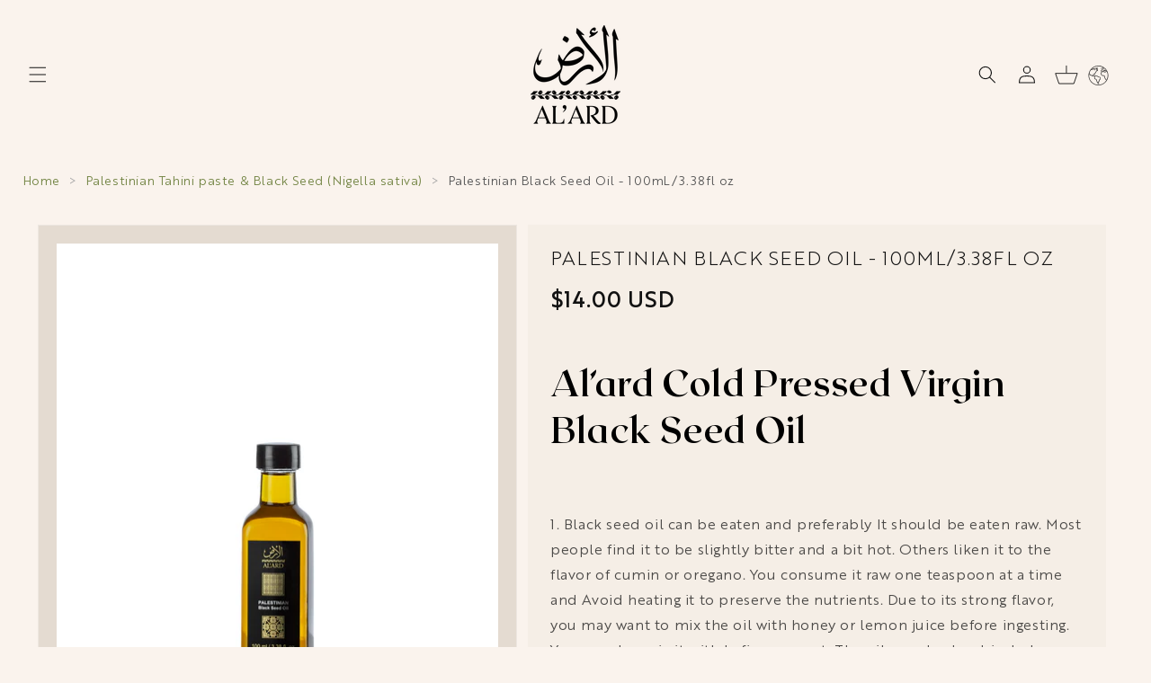

--- FILE ---
content_type: text/html; charset=utf-8
request_url: https://www.alardproducts.com/products/palestinian-black-seed-oil-100-ml
body_size: 51787
content:
<!doctype html>
<html class="no-js" lang="en">
  <head>
    <meta name="google-site-verification" content="Tei6gQMD83EjG2yudxjdXwH21hrJ-deDZUgFbvAnKNY" />
    <meta charset="utf-8">
    <meta http-equiv="X-UA-Compatible" content="IE=edge">
    <meta name="viewport" content="width=device-width,initial-scale=1">
    <meta name="theme-color" content="">
    <link rel="canonical" href="https://www.alardproducts.com/products/palestinian-black-seed-oil-100-ml">
    <link
      rel="stylesheet"
      type="text/css"
      href="https://cdnjs.cloudflare.com/ajax/libs/slick-carousel/1.8.1/slick.min.css"
    >
    <link
      rel="stylesheet"
      type="text/css"
      href="https://cdnjs.cloudflare.com/ajax/libs/slick-carousel/1.8.1/slick-theme.min.css"
    ><link rel="icon" type="image/png" href="//www.alardproducts.com/cdn/shop/files/Al_Ard_256x256_96593e70-6f60-4c7c-b50e-ea9565c2bc41.png?crop=center&height=32&v=1738508586&width=32"><link rel="preconnect" href="https://fonts.shopifycdn.com" crossorigin><title>
      Palestinian Black Seed Oil - 100mL/3.38fl oz
 &ndash; Al&#39;ard USA</title>

    
      <meta name="description" content="Al’ard Cold pressed Virgin Black Seed Oil 1. Black seed oil can be eaten and preferably It should be eaten raw. Most people find it to be slightly bitter and a bit hot. Virgin Black Seed Oil, virgin black cumin seed oil, virgin black seed oil, 100 pure virgin black seed oil, organic virgin black seed oil,">
    

    

<meta property="og:site_name" content="Al&#39;ard USA">
<meta property="og:url" content="https://www.alardproducts.com/products/palestinian-black-seed-oil-100-ml">
<meta property="og:title" content="Palestinian Black Seed Oil - 100mL/3.38fl oz">
<meta property="og:type" content="product">
<meta property="og:description" content="Al’ard Cold pressed Virgin Black Seed Oil 1. Black seed oil can be eaten and preferably It should be eaten raw. Most people find it to be slightly bitter and a bit hot. Virgin Black Seed Oil, virgin black cumin seed oil, virgin black seed oil, 100 pure virgin black seed oil, organic virgin black seed oil,"><meta property="og:image" content="http://www.alardproducts.com/cdn/shop/files/al-ard-palestinian-agri-product-ltd-palestinian-black-seed-oil-100ml-3-38fl-oz-40368469836030.png?v=1699277278">
  <meta property="og:image:secure_url" content="https://www.alardproducts.com/cdn/shop/files/al-ard-palestinian-agri-product-ltd-palestinian-black-seed-oil-100ml-3-38fl-oz-40368469836030.png?v=1699277278">
  <meta property="og:image:width" content="1080">
  <meta property="og:image:height" content="1080"><meta property="og:price:amount" content="14.00">
  <meta property="og:price:currency" content="USD"><meta name="twitter:card" content="summary_large_image">
<meta name="twitter:title" content="Palestinian Black Seed Oil - 100mL/3.38fl oz">
<meta name="twitter:description" content="Al’ard Cold pressed Virgin Black Seed Oil 1. Black seed oil can be eaten and preferably It should be eaten raw. Most people find it to be slightly bitter and a bit hot. Virgin Black Seed Oil, virgin black cumin seed oil, virgin black seed oil, 100 pure virgin black seed oil, organic virgin black seed oil,">

    <script src="//www.alardproducts.com/cdn/shop/t/22/assets/constants.js?v=58251544750838685771736411024" defer="defer"></script>
    <script src="//www.alardproducts.com/cdn/shop/t/22/assets/pubsub.js?v=158357773527763999511736411025" defer="defer"></script>
    <script src="//www.alardproducts.com/cdn/shop/t/22/assets/global.js?v=54939145903281508041736411025" defer="defer"></script><script>window.performance && window.performance.mark && window.performance.mark('shopify.content_for_header.start');</script><meta name="google-site-verification" content="jTDj1MYiZyVodb0aojeHt9ddsk8SNW6dJZqfu7kZGRQ">
<meta name="facebook-domain-verification" content="kmodlg1ezv14j8wujy96k2kzhfdk8z">
<meta id="shopify-digital-wallet" name="shopify-digital-wallet" content="/7945879641/digital_wallets/dialog">
<meta name="shopify-requires-components" content="true" product-ids="8485738348798">
<meta name="shopify-checkout-api-token" content="6bcc5b4361ece67ba0d32d8d4546acff">
<meta id="in-context-paypal-metadata" data-shop-id="7945879641" data-venmo-supported="false" data-environment="production" data-locale="en_US" data-paypal-v4="true" data-currency="USD">
<link rel="alternate" type="application/json+oembed" href="https://www.alardproducts.com/products/palestinian-black-seed-oil-100-ml.oembed">
<script async="async" src="/checkouts/internal/preloads.js?locale=en-US"></script>
<link rel="preconnect" href="https://shop.app" crossorigin="anonymous">
<script async="async" src="https://shop.app/checkouts/internal/preloads.js?locale=en-US&shop_id=7945879641" crossorigin="anonymous"></script>
<script id="apple-pay-shop-capabilities" type="application/json">{"shopId":7945879641,"countryCode":"US","currencyCode":"USD","merchantCapabilities":["supports3DS"],"merchantId":"gid:\/\/shopify\/Shop\/7945879641","merchantName":"Al'ard USA","requiredBillingContactFields":["postalAddress","email","phone"],"requiredShippingContactFields":["postalAddress","email","phone"],"shippingType":"shipping","supportedNetworks":["visa","masterCard","amex","discover","elo","jcb"],"total":{"type":"pending","label":"Al'ard USA","amount":"1.00"},"shopifyPaymentsEnabled":true,"supportsSubscriptions":true}</script>
<script id="shopify-features" type="application/json">{"accessToken":"6bcc5b4361ece67ba0d32d8d4546acff","betas":["rich-media-storefront-analytics"],"domain":"www.alardproducts.com","predictiveSearch":true,"shopId":7945879641,"locale":"en"}</script>
<script>var Shopify = Shopify || {};
Shopify.shop = "alard-products.myshopify.com";
Shopify.locale = "en";
Shopify.currency = {"active":"USD","rate":"1.0"};
Shopify.country = "US";
Shopify.theme = {"name":"Alard-USA-Production\/main","id":145950769406,"schema_name":"Dawn","schema_version":"11.0.0","theme_store_id":null,"role":"main"};
Shopify.theme.handle = "null";
Shopify.theme.style = {"id":null,"handle":null};
Shopify.cdnHost = "www.alardproducts.com/cdn";
Shopify.routes = Shopify.routes || {};
Shopify.routes.root = "/";</script>
<script type="module">!function(o){(o.Shopify=o.Shopify||{}).modules=!0}(window);</script>
<script>!function(o){function n(){var o=[];function n(){o.push(Array.prototype.slice.apply(arguments))}return n.q=o,n}var t=o.Shopify=o.Shopify||{};t.loadFeatures=n(),t.autoloadFeatures=n()}(window);</script>
<script>
  window.ShopifyPay = window.ShopifyPay || {};
  window.ShopifyPay.apiHost = "shop.app\/pay";
  window.ShopifyPay.redirectState = null;
</script>
<script id="shop-js-analytics" type="application/json">{"pageType":"product"}</script>
<script defer="defer" async type="module" src="//www.alardproducts.com/cdn/shopifycloud/shop-js/modules/v2/client.init-shop-cart-sync_D9rMo2Al.en.esm.js"></script>
<script defer="defer" async type="module" src="//www.alardproducts.com/cdn/shopifycloud/shop-js/modules/v2/chunk.common_CxiRFgWq.esm.js"></script>
<script type="module">
  await import("//www.alardproducts.com/cdn/shopifycloud/shop-js/modules/v2/client.init-shop-cart-sync_D9rMo2Al.en.esm.js");
await import("//www.alardproducts.com/cdn/shopifycloud/shop-js/modules/v2/chunk.common_CxiRFgWq.esm.js");

  window.Shopify.SignInWithShop?.initShopCartSync?.({"fedCMEnabled":true,"windoidEnabled":true});

</script>
<script>
  window.Shopify = window.Shopify || {};
  if (!window.Shopify.featureAssets) window.Shopify.featureAssets = {};
  window.Shopify.featureAssets['shop-js'] = {"shop-cart-sync":["modules/v2/client.shop-cart-sync_B4ZT7whv.en.esm.js","modules/v2/chunk.common_CxiRFgWq.esm.js"],"init-fed-cm":["modules/v2/client.init-fed-cm_BRrGp5G0.en.esm.js","modules/v2/chunk.common_CxiRFgWq.esm.js"],"init-shop-email-lookup-coordinator":["modules/v2/client.init-shop-email-lookup-coordinator_BC540MY1.en.esm.js","modules/v2/chunk.common_CxiRFgWq.esm.js"],"shop-button":["modules/v2/client.shop-button_nlTgGxYh.en.esm.js","modules/v2/chunk.common_CxiRFgWq.esm.js"],"init-shop-cart-sync":["modules/v2/client.init-shop-cart-sync_D9rMo2Al.en.esm.js","modules/v2/chunk.common_CxiRFgWq.esm.js"],"init-windoid":["modules/v2/client.init-windoid_3gKc3KSk.en.esm.js","modules/v2/chunk.common_CxiRFgWq.esm.js"],"shop-login-button":["modules/v2/client.shop-login-button_DMAUQ9OT.en.esm.js","modules/v2/chunk.common_CxiRFgWq.esm.js","modules/v2/chunk.modal_syYdCACb.esm.js"],"shop-cash-offers":["modules/v2/client.shop-cash-offers_CmtUJxLt.en.esm.js","modules/v2/chunk.common_CxiRFgWq.esm.js","modules/v2/chunk.modal_syYdCACb.esm.js"],"shop-toast-manager":["modules/v2/client.shop-toast-manager_yZsKSMhS.en.esm.js","modules/v2/chunk.common_CxiRFgWq.esm.js"],"pay-button":["modules/v2/client.pay-button_Dug2uVVc.en.esm.js","modules/v2/chunk.common_CxiRFgWq.esm.js"],"avatar":["modules/v2/client.avatar_BTnouDA3.en.esm.js"],"init-customer-accounts":["modules/v2/client.init-customer-accounts_ebrhaeXX.en.esm.js","modules/v2/client.shop-login-button_DMAUQ9OT.en.esm.js","modules/v2/chunk.common_CxiRFgWq.esm.js","modules/v2/chunk.modal_syYdCACb.esm.js"],"init-customer-accounts-sign-up":["modules/v2/client.init-customer-accounts-sign-up_6_zNq-7b.en.esm.js","modules/v2/client.shop-login-button_DMAUQ9OT.en.esm.js","modules/v2/chunk.common_CxiRFgWq.esm.js","modules/v2/chunk.modal_syYdCACb.esm.js"],"shop-follow-button":["modules/v2/client.shop-follow-button_2rBiVQsM.en.esm.js","modules/v2/chunk.common_CxiRFgWq.esm.js","modules/v2/chunk.modal_syYdCACb.esm.js"],"init-shop-for-new-customer-accounts":["modules/v2/client.init-shop-for-new-customer-accounts_C6R_yrAL.en.esm.js","modules/v2/client.shop-login-button_DMAUQ9OT.en.esm.js","modules/v2/chunk.common_CxiRFgWq.esm.js","modules/v2/chunk.modal_syYdCACb.esm.js"],"checkout-modal":["modules/v2/client.checkout-modal_Ch6xv_T_.en.esm.js","modules/v2/chunk.common_CxiRFgWq.esm.js","modules/v2/chunk.modal_syYdCACb.esm.js"],"lead-capture":["modules/v2/client.lead-capture_-xSIszTT.en.esm.js","modules/v2/chunk.common_CxiRFgWq.esm.js","modules/v2/chunk.modal_syYdCACb.esm.js"],"shop-login":["modules/v2/client.shop-login_DwdOaDcq.en.esm.js","modules/v2/chunk.common_CxiRFgWq.esm.js","modules/v2/chunk.modal_syYdCACb.esm.js"],"payment-terms":["modules/v2/client.payment-terms_DQmF-n60.en.esm.js","modules/v2/chunk.common_CxiRFgWq.esm.js","modules/v2/chunk.modal_syYdCACb.esm.js"]};
</script>
<script>(function() {
  var isLoaded = false;
  function asyncLoad() {
    if (isLoaded) return;
    isLoaded = true;
    var urls = ["\/\/code.tidio.co\/fdxdfdt6ev8ds5cqeqrvlrfidra9elm5.js?shop=alard-products.myshopify.com","https:\/\/toastibar-cdn.makeprosimp.com\/v1\/published\/11816\/51e1bfcade5d4f32b5cad88313838b15\/17135\/app.js?v=1\u0026shop=alard-products.myshopify.com","https:\/\/www.alardproducts.com\/apps\/buckscc\/sdk.min.js?shop=alard-products.myshopify.com","https:\/\/gtranslate.io\/shopify\/gtranslate.js?shop=alard-products.myshopify.com","https:\/\/aivalabs.com\/cta\/?identity=tec8xPcU3NvhUhKYx9lMM.759fN.7FGTvgHNtxMEJfdTNKCI1fZwi\u0026shop=alard-products.myshopify.com","\/\/www.powr.io\/powr.js?powr-token=alard-products.myshopify.com\u0026external-type=shopify\u0026shop=alard-products.myshopify.com","https:\/\/static2.rapidsearch.dev\/resultpage.js?shop=alard-products.myshopify.com","https:\/\/static.2-b.io\/se\/2022\/09\/loader.61f6e8.js?shop=alard-products.myshopify.com","https:\/\/static.loloyal.com\/boom-cend\/entry-js\/boom-cend.js?shop=alard-products.myshopify.com","https:\/\/cdn.s3.pop-convert.com\/pcjs.production.min.js?unique_id=alard-products.myshopify.com\u0026shop=alard-products.myshopify.com","https:\/\/script.pop-convert.com\/new-micro\/production.pc.min.js?unique_id=alard-products.myshopify.com\u0026shop=alard-products.myshopify.com","https:\/\/search-us3.omegacommerce.com\/instant\/initjs?ID=1b7477b7-02dd-48eb-8345-5df9fa8f1a7a\u0026shop=alard-products.myshopify.com"];
    for (var i = 0; i < urls.length; i++) {
      var s = document.createElement('script');
      s.type = 'text/javascript';
      s.async = true;
      s.src = urls[i];
      var x = document.getElementsByTagName('script')[0];
      x.parentNode.insertBefore(s, x);
    }
  };
  if(window.attachEvent) {
    window.attachEvent('onload', asyncLoad);
  } else {
    window.addEventListener('load', asyncLoad, false);
  }
})();</script>
<script id="__st">var __st={"a":7945879641,"offset":-18000,"reqid":"2bff67ff-b58f-4c62-9e51-520af35d280a-1766158881","pageurl":"www.alardproducts.com\/products\/palestinian-black-seed-oil-100-ml","u":"09634a79e26b","p":"product","rtyp":"product","rid":1817981583449};</script>
<script>window.ShopifyPaypalV4VisibilityTracking = true;</script>
<script id="captcha-bootstrap">!function(){'use strict';const t='contact',e='account',n='new_comment',o=[[t,t],['blogs',n],['comments',n],[t,'customer']],c=[[e,'customer_login'],[e,'guest_login'],[e,'recover_customer_password'],[e,'create_customer']],r=t=>t.map((([t,e])=>`form[action*='/${t}']:not([data-nocaptcha='true']) input[name='form_type'][value='${e}']`)).join(','),a=t=>()=>t?[...document.querySelectorAll(t)].map((t=>t.form)):[];function s(){const t=[...o],e=r(t);return a(e)}const i='password',u='form_key',d=['recaptcha-v3-token','g-recaptcha-response','h-captcha-response',i],f=()=>{try{return window.sessionStorage}catch{return}},m='__shopify_v',_=t=>t.elements[u];function p(t,e,n=!1){try{const o=window.sessionStorage,c=JSON.parse(o.getItem(e)),{data:r}=function(t){const{data:e,action:n}=t;return t[m]||n?{data:e,action:n}:{data:t,action:n}}(c);for(const[e,n]of Object.entries(r))t.elements[e]&&(t.elements[e].value=n);n&&o.removeItem(e)}catch(o){console.error('form repopulation failed',{error:o})}}const l='form_type',E='cptcha';function T(t){t.dataset[E]=!0}const w=window,h=w.document,L='Shopify',v='ce_forms',y='captcha';let A=!1;((t,e)=>{const n=(g='f06e6c50-85a8-45c8-87d0-21a2b65856fe',I='https://cdn.shopify.com/shopifycloud/storefront-forms-hcaptcha/ce_storefront_forms_captcha_hcaptcha.v1.5.2.iife.js',D={infoText:'Protected by hCaptcha',privacyText:'Privacy',termsText:'Terms'},(t,e,n)=>{const o=w[L][v],c=o.bindForm;if(c)return c(t,g,e,D).then(n);var r;o.q.push([[t,g,e,D],n]),r=I,A||(h.body.append(Object.assign(h.createElement('script'),{id:'captcha-provider',async:!0,src:r})),A=!0)});var g,I,D;w[L]=w[L]||{},w[L][v]=w[L][v]||{},w[L][v].q=[],w[L][y]=w[L][y]||{},w[L][y].protect=function(t,e){n(t,void 0,e),T(t)},Object.freeze(w[L][y]),function(t,e,n,w,h,L){const[v,y,A,g]=function(t,e,n){const i=e?o:[],u=t?c:[],d=[...i,...u],f=r(d),m=r(i),_=r(d.filter((([t,e])=>n.includes(e))));return[a(f),a(m),a(_),s()]}(w,h,L),I=t=>{const e=t.target;return e instanceof HTMLFormElement?e:e&&e.form},D=t=>v().includes(t);t.addEventListener('submit',(t=>{const e=I(t);if(!e)return;const n=D(e)&&!e.dataset.hcaptchaBound&&!e.dataset.recaptchaBound,o=_(e),c=g().includes(e)&&(!o||!o.value);(n||c)&&t.preventDefault(),c&&!n&&(function(t){try{if(!f())return;!function(t){const e=f();if(!e)return;const n=_(t);if(!n)return;const o=n.value;o&&e.removeItem(o)}(t);const e=Array.from(Array(32),(()=>Math.random().toString(36)[2])).join('');!function(t,e){_(t)||t.append(Object.assign(document.createElement('input'),{type:'hidden',name:u})),t.elements[u].value=e}(t,e),function(t,e){const n=f();if(!n)return;const o=[...t.querySelectorAll(`input[type='${i}']`)].map((({name:t})=>t)),c=[...d,...o],r={};for(const[a,s]of new FormData(t).entries())c.includes(a)||(r[a]=s);n.setItem(e,JSON.stringify({[m]:1,action:t.action,data:r}))}(t,e)}catch(e){console.error('failed to persist form',e)}}(e),e.submit())}));const S=(t,e)=>{t&&!t.dataset[E]&&(n(t,e.some((e=>e===t))),T(t))};for(const o of['focusin','change'])t.addEventListener(o,(t=>{const e=I(t);D(e)&&S(e,y())}));const B=e.get('form_key'),M=e.get(l),P=B&&M;t.addEventListener('DOMContentLoaded',(()=>{const t=y();if(P)for(const e of t)e.elements[l].value===M&&p(e,B);[...new Set([...A(),...v().filter((t=>'true'===t.dataset.shopifyCaptcha))])].forEach((e=>S(e,t)))}))}(h,new URLSearchParams(w.location.search),n,t,e,['guest_login'])})(!0,!0)}();</script>
<script integrity="sha256-4kQ18oKyAcykRKYeNunJcIwy7WH5gtpwJnB7kiuLZ1E=" data-source-attribution="shopify.loadfeatures" defer="defer" src="//www.alardproducts.com/cdn/shopifycloud/storefront/assets/storefront/load_feature-a0a9edcb.js" crossorigin="anonymous"></script>
<script crossorigin="anonymous" defer="defer" src="//www.alardproducts.com/cdn/shopifycloud/storefront/assets/shopify_pay/storefront-65b4c6d7.js?v=20250812"></script>
<script data-source-attribution="shopify.dynamic_checkout.dynamic.init">var Shopify=Shopify||{};Shopify.PaymentButton=Shopify.PaymentButton||{isStorefrontPortableWallets:!0,init:function(){window.Shopify.PaymentButton.init=function(){};var t=document.createElement("script");t.src="https://www.alardproducts.com/cdn/shopifycloud/portable-wallets/latest/portable-wallets.en.js",t.type="module",document.head.appendChild(t)}};
</script>
<script data-source-attribution="shopify.dynamic_checkout.buyer_consent">
  function portableWalletsHideBuyerConsent(e){var t=document.getElementById("shopify-buyer-consent"),n=document.getElementById("shopify-subscription-policy-button");t&&n&&(t.classList.add("hidden"),t.setAttribute("aria-hidden","true"),n.removeEventListener("click",e))}function portableWalletsShowBuyerConsent(e){var t=document.getElementById("shopify-buyer-consent"),n=document.getElementById("shopify-subscription-policy-button");t&&n&&(t.classList.remove("hidden"),t.removeAttribute("aria-hidden"),n.addEventListener("click",e))}window.Shopify?.PaymentButton&&(window.Shopify.PaymentButton.hideBuyerConsent=portableWalletsHideBuyerConsent,window.Shopify.PaymentButton.showBuyerConsent=portableWalletsShowBuyerConsent);
</script>
<script data-source-attribution="shopify.dynamic_checkout.cart.bootstrap">document.addEventListener("DOMContentLoaded",(function(){function t(){return document.querySelector("shopify-accelerated-checkout-cart, shopify-accelerated-checkout")}if(t())Shopify.PaymentButton.init();else{new MutationObserver((function(e,n){t()&&(Shopify.PaymentButton.init(),n.disconnect())})).observe(document.body,{childList:!0,subtree:!0})}}));
</script>
<link id="shopify-accelerated-checkout-styles" rel="stylesheet" media="screen" href="https://www.alardproducts.com/cdn/shopifycloud/portable-wallets/latest/accelerated-checkout-backwards-compat.css" crossorigin="anonymous">
<style id="shopify-accelerated-checkout-cart">
        #shopify-buyer-consent {
  margin-top: 1em;
  display: inline-block;
  width: 100%;
}

#shopify-buyer-consent.hidden {
  display: none;
}

#shopify-subscription-policy-button {
  background: none;
  border: none;
  padding: 0;
  text-decoration: underline;
  font-size: inherit;
  cursor: pointer;
}

#shopify-subscription-policy-button::before {
  box-shadow: none;
}

      </style>
<script id="sections-script" data-sections="header" defer="defer" src="//www.alardproducts.com/cdn/shop/t/22/compiled_assets/scripts.js?7484"></script>
<script>window.performance && window.performance.mark && window.performance.mark('shopify.content_for_header.end');</script>


    <style data-shopify>
      @font-face {
  font-family: Assistant;
  font-weight: 400;
  font-style: normal;
  font-display: swap;
  src: url("//www.alardproducts.com/cdn/fonts/assistant/assistant_n4.9120912a469cad1cc292572851508ca49d12e768.woff2") format("woff2"),
       url("//www.alardproducts.com/cdn/fonts/assistant/assistant_n4.6e9875ce64e0fefcd3f4446b7ec9036b3ddd2985.woff") format("woff");
}

      @font-face {
  font-family: Assistant;
  font-weight: 700;
  font-style: normal;
  font-display: swap;
  src: url("//www.alardproducts.com/cdn/fonts/assistant/assistant_n7.bf44452348ec8b8efa3aa3068825305886b1c83c.woff2") format("woff2"),
       url("//www.alardproducts.com/cdn/fonts/assistant/assistant_n7.0c887fee83f6b3bda822f1150b912c72da0f7b64.woff") format("woff");
}

      
      
      @font-face {
  font-family: Assistant;
  font-weight: 400;
  font-style: normal;
  font-display: swap;
  src: url("//www.alardproducts.com/cdn/fonts/assistant/assistant_n4.9120912a469cad1cc292572851508ca49d12e768.woff2") format("woff2"),
       url("//www.alardproducts.com/cdn/fonts/assistant/assistant_n4.6e9875ce64e0fefcd3f4446b7ec9036b3ddd2985.woff") format("woff");
}

      
        :root,
        .color-background-1 {
          --color-background: 250,243,237;
        
          --gradient-background: #faf3ed;
        
        --color-foreground: 18,18,18;
        --color-shadow: 18,18,18;
        --color-button: 177,186,30;
        --color-button-text: 18,18,18;
        --color-secondary-button: 250,243,237;
        --color-secondary-button-text: 18,18,18;
        --color-link: 18,18,18;
        --color-badge-foreground: 18,18,18;
        --color-badge-background: 250,243,237;
        --color-badge-border: 18,18,18;
        --payment-terms-background-color: rgb(250 243 237);
      }
      
        
        .color-background-2 {
          --color-background: 228,219,209;
        
          --gradient-background: #e4dbd1;
        
        --color-foreground: 18,18,18;
        --color-shadow: 18,18,18;
        --color-button: 179,164,144;
        --color-button-text: 250,243,237;
        --color-secondary-button: 228,219,209;
        --color-secondary-button-text: 18,18,18;
        --color-link: 18,18,18;
        --color-badge-foreground: 18,18,18;
        --color-badge-background: 228,219,209;
        --color-badge-border: 18,18,18;
        --payment-terms-background-color: rgb(228 219 209);
      }
      
        
        .color-inverse {
          --color-background: 179,164,144;
        
          --gradient-background: #b3a490;
        
        --color-foreground: 255,255,255;
        --color-shadow: 18,18,18;
        --color-button: 177,186,30;
        --color-button-text: 0,0,0;
        --color-secondary-button: 179,164,144;
        --color-secondary-button-text: 255,255,255;
        --color-link: 255,255,255;
        --color-badge-foreground: 255,255,255;
        --color-badge-background: 179,164,144;
        --color-badge-border: 255,255,255;
        --payment-terms-background-color: rgb(179 164 144);
      }
      
        
        .color-accent-1 {
          --color-background: 18,18,18;
        
          --gradient-background: #121212;
        
        --color-foreground: 255,255,255;
        --color-shadow: 18,18,18;
        --color-button: 255,255,255;
        --color-button-text: 18,18,18;
        --color-secondary-button: 18,18,18;
        --color-secondary-button-text: 255,255,255;
        --color-link: 255,255,255;
        --color-badge-foreground: 255,255,255;
        --color-badge-background: 18,18,18;
        --color-badge-border: 255,255,255;
        --payment-terms-background-color: rgb(18 18 18);
      }
      
        
        .color-accent-2 {
          --color-background: 51,79,180;
        
          --gradient-background: #334fb4;
        
        --color-foreground: 255,255,255;
        --color-shadow: 18,18,18;
        --color-button: 255,255,255;
        --color-button-text: 51,79,180;
        --color-secondary-button: 51,79,180;
        --color-secondary-button-text: 255,255,255;
        --color-link: 255,255,255;
        --color-badge-foreground: 255,255,255;
        --color-badge-background: 51,79,180;
        --color-badge-border: 255,255,255;
        --payment-terms-background-color: rgb(51 79 180);
      }
      
        
        .color-scheme-0084f26a-14b8-4a14-bebc-88a86170904f {
          --color-background: 250,243,237;
        
          --gradient-background: #faf3ed;
        
        --color-foreground: 18,18,18;
        --color-shadow: 18,18,18;
        --color-button: 18,18,18;
        --color-button-text: 255,255,255;
        --color-secondary-button: 250,243,237;
        --color-secondary-button-text: 18,18,18;
        --color-link: 18,18,18;
        --color-badge-foreground: 18,18,18;
        --color-badge-background: 250,243,237;
        --color-badge-border: 18,18,18;
        --payment-terms-background-color: rgb(250 243 237);
      }
      
        
        .color-scheme-023deacb-c346-49ec-82ac-a271295713c8 {
          --color-background: 255,255,255;
        
          --gradient-background: #ffffff;
        
        --color-foreground: 18,18,18;
        --color-shadow: 18,18,18;
        --color-button: 177,186,30;
        --color-button-text: 18,18,18;
        --color-secondary-button: 255,255,255;
        --color-secondary-button-text: 18,18,18;
        --color-link: 18,18,18;
        --color-badge-foreground: 18,18,18;
        --color-badge-background: 255,255,255;
        --color-badge-border: 18,18,18;
        --payment-terms-background-color: rgb(255 255 255);
      }
      
        
        .color-scheme-99d26ed3-3f09-4683-afe8-7f0236058b51 {
          --color-background: 221,29,29;
        
          --gradient-background: #dd1d1d;
        
        --color-foreground: 245,245,245;
        --color-shadow: 18,18,18;
        --color-button: 228,219,209;
        --color-button-text: 18,18,18;
        --color-secondary-button: 221,29,29;
        --color-secondary-button-text: 18,18,18;
        --color-link: 18,18,18;
        --color-badge-foreground: 245,245,245;
        --color-badge-background: 221,29,29;
        --color-badge-border: 245,245,245;
        --payment-terms-background-color: rgb(221 29 29);
      }
      
        
        .color-scheme-e1d82815-5aa8-4a6d-ab68-21661785c9d6 {
          --color-background: 177,186,30;
        
          --gradient-background: #b1ba1e;
        
        --color-foreground: 255,255,255;
        --color-shadow: 250,243,237;
        --color-button: 250,243,237;
        --color-button-text: 250,243,237;
        --color-secondary-button: 177,186,30;
        --color-secondary-button-text: 250,243,237;
        --color-link: 250,243,237;
        --color-badge-foreground: 255,255,255;
        --color-badge-background: 177,186,30;
        --color-badge-border: 255,255,255;
        --payment-terms-background-color: rgb(177 186 30);
      }
      

      body, .color-background-1, .color-background-2, .color-inverse, .color-accent-1, .color-accent-2, .color-scheme-0084f26a-14b8-4a14-bebc-88a86170904f, .color-scheme-023deacb-c346-49ec-82ac-a271295713c8, .color-scheme-99d26ed3-3f09-4683-afe8-7f0236058b51, .color-scheme-e1d82815-5aa8-4a6d-ab68-21661785c9d6 {
        color: rgba(var(--color-foreground), 0.75);
        background-color: rgb(var(--color-background));
      }

      :root {
        
        --font-body-family: 'Brother 1816 Book', sans-serif;
        --font-body-style: normal;
        --font-body-weight: 400;
        --font-body-weight-bold: 700;

        
        --font-heading-family: 'Roxborough CF Bold', sans-serif;
        --font-heading-style: normal;
        --font-heading-weight: 400;

        --font-body-scale: 1.0;
        --font-heading-scale: 1.0;

        --media-padding: px;
        --media-border-opacity: 0.05;
        --media-border-width: 1px;
        --media-radius: 0px;
        --media-shadow-opacity: 0.0;
        --media-shadow-horizontal-offset: 0px;
        --media-shadow-vertical-offset: 4px;
        --media-shadow-blur-radius: 5px;
        --media-shadow-visible: 0;

        --page-width: 130rem;
        --page-width-margin: 0rem;

        --product-card-image-padding: 0.0rem;
        --product-card-corner-radius: 0.0rem;
        --product-card-text-alignment: center;
        --product-card-border-width: 0.0rem;
        --product-card-border-opacity: 0.1;
        --product-card-shadow-opacity: 0.0;
        --product-card-shadow-visible: 0;
        --product-card-shadow-horizontal-offset: 0.0rem;
        --product-card-shadow-vertical-offset: 0.4rem;
        --product-card-shadow-blur-radius: 0.5rem;

        --collection-card-image-padding: 0.0rem;
        --collection-card-corner-radius: 0.0rem;
        --collection-card-text-alignment: center;
        --collection-card-border-width: 0.0rem;
        --collection-card-border-opacity: 0.1;
        --collection-card-shadow-opacity: 0.0;
        --collection-card-shadow-visible: 0;
        --collection-card-shadow-horizontal-offset: 0.0rem;
        --collection-card-shadow-vertical-offset: 0.4rem;
        --collection-card-shadow-blur-radius: 0.5rem;

        --blog-card-image-padding: 0.0rem;
        --blog-card-corner-radius: 0.0rem;
        --blog-card-text-alignment: left;
        --blog-card-border-width: 0.0rem;
        --blog-card-border-opacity: 0.1;
        --blog-card-shadow-opacity: 0.0;
        --blog-card-shadow-visible: 0;
        --blog-card-shadow-horizontal-offset: 0.0rem;
        --blog-card-shadow-vertical-offset: 0.4rem;
        --blog-card-shadow-blur-radius: 0.5rem;

        --badge-corner-radius: 0.0rem;

        --popup-border-width: 1px;
        --popup-border-opacity: 0.1;
        --popup-corner-radius: 0px;
        --popup-shadow-opacity: 0.05;
        --popup-shadow-horizontal-offset: 0px;
        --popup-shadow-vertical-offset: 4px;
        --popup-shadow-blur-radius: 5px;

        --drawer-border-width: 1px;
        --drawer-border-opacity: 0.1;
        --drawer-shadow-opacity: 0.0;
        --drawer-shadow-horizontal-offset: 0px;
        --drawer-shadow-vertical-offset: 4px;
        --drawer-shadow-blur-radius: 5px;

        --spacing-sections-desktop: 0px;
        --spacing-sections-mobile: 0px;

        --grid-desktop-vertical-spacing: 4px;
        --grid-desktop-horizontal-spacing: 16px;
        --grid-mobile-vertical-spacing: 2px;
        --grid-mobile-horizontal-spacing: 8px;

        --text-boxes-border-opacity: 0.1;
        --text-boxes-border-width: 0px;
        --text-boxes-radius: 0px;
        --text-boxes-shadow-opacity: 0.0;
        --text-boxes-shadow-visible: 0;
        --text-boxes-shadow-horizontal-offset: 0px;
        --text-boxes-shadow-vertical-offset: 4px;
        --text-boxes-shadow-blur-radius: 5px;

        --buttons-radius: 0px;
        --buttons-radius-outset: 0px;
        --buttons-border-width: 1px;
        --buttons-border-opacity: 1.0;
        --buttons-shadow-opacity: 0.0;
        --buttons-shadow-visible: 0;
        --buttons-shadow-horizontal-offset: 0px;
        --buttons-shadow-vertical-offset: 4px;
        --buttons-shadow-blur-radius: 5px;
        --buttons-border-offset: 0px;

        --inputs-radius: 0px;
        --inputs-border-width: 1px;
        --inputs-border-opacity: 0.55;
        --inputs-shadow-opacity: 0.0;
        --inputs-shadow-horizontal-offset: 0px;
        --inputs-margin-offset: 0px;
        --inputs-shadow-vertical-offset: 0px;
        --inputs-shadow-blur-radius: 5px;
        --inputs-radius-outset: 0px;

        --variant-pills-radius: 40px;
        --variant-pills-border-width: 1px;
        --variant-pills-border-opacity: 0.55;
        --variant-pills-shadow-opacity: 0.0;
        --variant-pills-shadow-horizontal-offset: 0px;
        --variant-pills-shadow-vertical-offset: 4px;
        --variant-pills-shadow-blur-radius: 5px;
      }

      *,
      *::before,
      *::after {
        box-sizing: inherit;
      }

      html {
        box-sizing: border-box;
        font-size: calc(var(--font-body-scale) * 62.5%);
        height: 100%;
      }

      body {
        display: grid;
        grid-template-rows: auto auto 1fr auto;
        grid-template-columns: 100%;
        min-height: 100%;
        margin: 0;
        font-size: 1.5rem;
        letter-spacing: 0.06rem;
        line-height: calc(1 + 0.8 / var(--font-body-scale));
        font-family: var(--font-body-family);
        font-style: var(--font-body-style);
        font-weight: var(--font-body-weight);
      }

      @media screen and (min-width: 750px) {
        body {
          font-size: 1.6rem;
        }
      }


      .breadcrumb ul {
        list-style: none;
        padding: 10px 0;
        margin: 0;
        display: flex;
        font-size: 14px;
        color: #555;
        margin-bottom: 25px;

      }


      
      .breadcrumb li {
        display: inline;
        margin-right: 10px;
      }
      
      .breadcrumb li::after {
        content: ">";
        margin-left: 10px;
        color: #aaa;
      }
      
      .breadcrumb li:last-child::after {
        content: "";
        display:none;
      }
      
      .breadcrumb a {
        text-decoration: none;
        color: #728443;
      }
      
      .breadcrumb a:hover {
        text-decoration: underline;
      }

      
    </style>
<link href="//www.alardproducts.com/cdn/shop/t/22/assets/base.css?v=26875500255845728511756376118" rel="stylesheet" type="text/css" media="all" />
<link rel="preload" as="font" href="//www.alardproducts.com/cdn/fonts/assistant/assistant_n4.9120912a469cad1cc292572851508ca49d12e768.woff2" type="font/woff2" crossorigin><link rel="preload" as="font" href="//www.alardproducts.com/cdn/fonts/assistant/assistant_n4.9120912a469cad1cc292572851508ca49d12e768.woff2" type="font/woff2" crossorigin><link href="//www.alardproducts.com/cdn/shop/t/22/assets/component-localization-form.css?v=136414284128577970011736411023" rel="stylesheet" type="text/css" media="all" />
      <script src="//www.alardproducts.com/cdn/shop/t/22/assets/localization-form.js?v=161644695336821385561736411021" defer="defer"></script><link
        rel="stylesheet"
        href="//www.alardproducts.com/cdn/shop/t/22/assets/component-predictive-search.css?v=118923337488134913561736411021"
        media="print"
        onload="this.media='all'"
      ><script>
      document.documentElement.className = document.documentElement.className.replace('no-js', 'js');
      if (Shopify.designMode) {
        document.documentElement.classList.add('shopify-design-mode');
      }
    </script>

    <script>
      document.addEventListener("DOMContentLoaded", function() {
        const observer = new MutationObserver(function(mutations, obs) {
          const popApp = document.querySelector("#pop-convert-app");
          if (popApp) {
            popApp.shadowRoot.append(
              Object.assign(document.createElement("STYLE"), {
                innerText: `.promo-wrapper.clickable-effect {display: none !important}`
              })
            );
            obs.disconnect(); // Stop observing after the target is found
          }
        });
    
        // Start observing the document body for added child nodes
        observer.observe(document.body, {
          childList: true,
          subtree: true
        });
      });
    </script>

    
  
  



  <script>
    //SEO Request it
    (function() {
      var pathname = window.location.pathname;
      if (pathname.startsWith('/ar/')) {
        var newPath = pathname.replace(/^\/ar\//, '/');
        var newUrl = window.location.origin + newPath + window.location.search + window.location.hash;
        window.location.replace(newUrl); // 301-like behavior
      }
    })();
  </script>

  <script defer type="text/javascript" src="http://certificate.treesforpalestine.ps/certificate/geo.js"></script>

<!-- BEGIN app block: shopify://apps/preorder-bat/blocks/pre-order-block/6db3227b-acff-4966-bcdd-53204d4488c4 -->
  
  <script type="text/javascript" id="preOrderCommonScriptJs">
    console.log("pre order bat")
      var preOrderCollectionID = {};
      var preOrderObj = {}
      var proTag = {}
      var proIds = {}
      var backInStock = {}
      
        var preOrderProductObj = {};
        var preOrderProductObjBack = {};
        var preOrderProductOrbit = {};
      
        preOrderProductObj[17520916430937] = 118;
        preOrderProductObjBack[17520916430937] = "deny";
        preOrderProductOrbit[17520916430937] = {
             inventory_quantity: 118,
             street_date: null,
             pre_order_open: null,
             pre_order_closed: null
           };
      </script>
    <script type="text/javascript">
      document.addEventListener('DOMContentLoaded', () => {
        var preOrderDiv = document.createElement('div');
        preOrderDiv.id = 'preorderContain';
        preOrderDiv.style.display = 'none';
        document.body.appendChild(preOrderDiv);
        function preOrderScriptLoad(e) {
          return new Promise(function (t, n) {
            let r = document.createElement('script');
            (r.src = e),
              (r.id = 'preOrder'),
              (r.type = 'text/javascript'),
              (r.onError = n),
              (r.async = false),
              (r.onload = t),
              r.addEventListener('error', n),
              r.addEventListener('load', t),
              document.getElementsByTagName('head')[0].appendChild(r);
          });
        }
        preOrderScriptLoad('https://app.preorderbat.com/static/js/preOrderFront.js').then(() => {
          document.getElementById('preorderContain').style.display = 'block';
        });
      });
    </script>
    <link rel="stylesheet" id="preorderCss" type="text/css" href="https://app.preorderbat.com/static/css/preOrderFront.css" media="all" >
  

<!-- END app block --><!-- BEGIN app block: shopify://apps/judge-me-reviews/blocks/judgeme_core/61ccd3b1-a9f2-4160-9fe9-4fec8413e5d8 --><!-- Start of Judge.me Core -->




<link rel="dns-prefetch" href="https://cdnwidget.judge.me">
<link rel="dns-prefetch" href="https://cdn.judge.me">
<link rel="dns-prefetch" href="https://cdn1.judge.me">
<link rel="dns-prefetch" href="https://api.judge.me">

<script data-cfasync='false' class='jdgm-settings-script'>window.jdgmSettings={"pagination":5,"disable_web_reviews":true,"badge_no_review_text":"No reviews","badge_n_reviews_text":"{{ n }} review/reviews","hide_badge_preview_if_no_reviews":true,"badge_hide_text":false,"enforce_center_preview_badge":false,"widget_title":"Customer Reviews","widget_open_form_text":"Write a review","widget_close_form_text":"Cancel review","widget_refresh_page_text":"Refresh page","widget_summary_text":"Based on {{ number_of_reviews }} review/reviews","widget_no_review_text":"Be the first to write a review","widget_name_field_text":"Display name","widget_verified_name_field_text":"Verified Name (public)","widget_name_placeholder_text":"Display name","widget_required_field_error_text":"This field is required.","widget_email_field_text":"Email address","widget_verified_email_field_text":"Verified Email (private, can not be edited)","widget_email_placeholder_text":"Your email address","widget_email_field_error_text":"Please enter a valid email address.","widget_rating_field_text":"Rating","widget_review_title_field_text":"Review Title","widget_review_title_placeholder_text":"Give your review a title","widget_review_body_field_text":"Review content","widget_review_body_placeholder_text":"Start writing here...","widget_pictures_field_text":"Picture/Video (optional)","widget_submit_review_text":"Submit Review","widget_submit_verified_review_text":"Submit Verified Review","widget_submit_success_msg_with_auto_publish":"Thank you! Please refresh the page in a few moments to see your review. You can remove or edit your review by logging into \u003ca href='https://judge.me/login' target='_blank' rel='nofollow noopener'\u003eJudge.me\u003c/a\u003e","widget_submit_success_msg_no_auto_publish":"Thank you! Your review will be published as soon as it is approved by the shop admin. You can remove or edit your review by logging into \u003ca href='https://judge.me/login' target='_blank' rel='nofollow noopener'\u003eJudge.me\u003c/a\u003e","widget_show_default_reviews_out_of_total_text":"Showing {{ n_reviews_shown }} out of {{ n_reviews }} reviews.","widget_show_all_link_text":"Show all","widget_show_less_link_text":"Show less","widget_author_said_text":"{{ reviewer_name }} said:","widget_days_text":"{{ n }} days ago","widget_weeks_text":"{{ n }} week/weeks ago","widget_months_text":"{{ n }} month/months ago","widget_years_text":"{{ n }} year/years ago","widget_yesterday_text":"Yesterday","widget_today_text":"Today","widget_replied_text":"\u003e\u003e {{ shop_name }} replied:","widget_read_more_text":"Read more","widget_reviewer_name_as_initial":"","widget_rating_filter_color":"#fbcd0a","widget_rating_filter_see_all_text":"See all reviews","widget_sorting_most_recent_text":"Most Recent","widget_sorting_highest_rating_text":"Highest Rating","widget_sorting_lowest_rating_text":"Lowest Rating","widget_sorting_with_pictures_text":"Only Pictures","widget_sorting_most_helpful_text":"Most Helpful","widget_open_question_form_text":"Ask a question","widget_reviews_subtab_text":"Reviews","widget_questions_subtab_text":"Questions","widget_question_label_text":"Question","widget_answer_label_text":"Answer","widget_question_placeholder_text":"Write your question here","widget_submit_question_text":"Submit Question","widget_question_submit_success_text":"Thank you for your question! We will notify you once it gets answered.","verified_badge_text":"Verified","verified_badge_bg_color":"","verified_badge_text_color":"","verified_badge_placement":"left-of-reviewer-name","widget_review_max_height":"","widget_hide_border":false,"widget_social_share":false,"widget_thumb":false,"widget_review_location_show":false,"widget_location_format":"","all_reviews_include_out_of_store_products":true,"all_reviews_out_of_store_text":"(out of store)","all_reviews_pagination":100,"all_reviews_product_name_prefix_text":"about","enable_review_pictures":true,"enable_question_anwser":false,"widget_theme":"default","review_date_format":"mm/dd/yyyy","default_sort_method":"most-recent","widget_product_reviews_subtab_text":"Product Reviews","widget_shop_reviews_subtab_text":"Shop Reviews","widget_other_products_reviews_text":"Reviews for other products","widget_store_reviews_subtab_text":"Store reviews","widget_no_store_reviews_text":"This store hasn't received any reviews yet","widget_web_restriction_product_reviews_text":"This product hasn't received any reviews yet","widget_no_items_text":"No items found","widget_show_more_text":"Show more","widget_write_a_store_review_text":"Write a Store Review","widget_other_languages_heading":"Reviews in Other Languages","widget_translate_review_text":"Translate review to {{ language }}","widget_translating_review_text":"Translating...","widget_show_original_translation_text":"Show original ({{ language }})","widget_translate_review_failed_text":"Review couldn't be translated.","widget_translate_review_retry_text":"Retry","widget_translate_review_try_again_later_text":"Try again later","show_product_url_for_grouped_product":false,"widget_sorting_pictures_first_text":"Pictures First","show_pictures_on_all_rev_page_mobile":false,"show_pictures_on_all_rev_page_desktop":false,"floating_tab_hide_mobile_install_preference":false,"floating_tab_button_name":"★ Reviews","floating_tab_title":"Let customers speak for us","floating_tab_button_color":"","floating_tab_button_background_color":"","floating_tab_url":"","floating_tab_url_enabled":false,"floating_tab_tab_style":"text","all_reviews_text_badge_text":"Customers rate us {{ shop.metafields.judgeme.all_reviews_rating | round: 1 }}/5 based on {{ shop.metafields.judgeme.all_reviews_count }} reviews.","all_reviews_text_badge_text_branded_style":"{{ shop.metafields.judgeme.all_reviews_rating | round: 1 }} out of 5 stars based on {{ shop.metafields.judgeme.all_reviews_count }} reviews","is_all_reviews_text_badge_a_link":false,"show_stars_for_all_reviews_text_badge":false,"all_reviews_text_badge_url":"","all_reviews_text_style":"branded","all_reviews_text_color_style":"judgeme_brand_color","all_reviews_text_color":"#108474","all_reviews_text_show_jm_brand":true,"featured_carousel_show_header":false,"featured_carousel_title":"Let customers speak for us","testimonials_carousel_title":"Customers are saying","videos_carousel_title":"Real customer stories","cards_carousel_title":"Customers are saying","featured_carousel_count_text":"from {{ n }} reviews","featured_carousel_add_link_to_all_reviews_page":false,"featured_carousel_url":"","featured_carousel_show_images":false,"featured_carousel_autoslide_interval":5,"featured_carousel_arrows_on_the_sides":false,"featured_carousel_height":250,"featured_carousel_width":80,"featured_carousel_image_size":0,"featured_carousel_image_height":250,"featured_carousel_arrow_color":"#eeeeee","verified_count_badge_style":"branded","verified_count_badge_orientation":"horizontal","verified_count_badge_color_style":"judgeme_brand_color","verified_count_badge_color":"#108474","is_verified_count_badge_a_link":false,"verified_count_badge_url":"","verified_count_badge_show_jm_brand":true,"widget_rating_preset_default":5,"widget_first_sub_tab":"product-reviews","widget_show_histogram":true,"widget_histogram_use_custom_color":false,"widget_pagination_use_custom_color":false,"widget_star_use_custom_color":false,"widget_verified_badge_use_custom_color":false,"widget_write_review_use_custom_color":false,"picture_reminder_submit_button":"Upload Pictures","enable_review_videos":false,"mute_video_by_default":false,"widget_sorting_videos_first_text":"Videos First","widget_review_pending_text":"Pending","featured_carousel_items_for_large_screen":4,"social_share_options_order":"Facebook,Twitter","remove_microdata_snippet":true,"disable_json_ld":false,"enable_json_ld_products":false,"preview_badge_show_question_text":false,"preview_badge_no_question_text":"No questions","preview_badge_n_question_text":"{{ number_of_questions }} question/questions","qa_badge_show_icon":false,"qa_badge_position":"same-row","remove_judgeme_branding":false,"widget_add_search_bar":false,"widget_search_bar_placeholder":"Search","widget_sorting_verified_only_text":"Verified only","featured_carousel_theme":"default","featured_carousel_show_rating":true,"featured_carousel_show_title":true,"featured_carousel_show_body":true,"featured_carousel_show_date":false,"featured_carousel_show_reviewer":true,"featured_carousel_show_product":false,"featured_carousel_header_background_color":"#108474","featured_carousel_header_text_color":"#ffffff","featured_carousel_name_product_separator":"reviewed","featured_carousel_full_star_background":"#108474","featured_carousel_empty_star_background":"#dadada","featured_carousel_vertical_theme_background":"#f9fafb","featured_carousel_verified_badge_enable":true,"featured_carousel_verified_badge_color":"#108474","featured_carousel_border_style":"round","featured_carousel_review_line_length_limit":3,"featured_carousel_more_reviews_button_text":"Read more reviews","featured_carousel_view_product_button_text":"View product","all_reviews_page_load_reviews_on":"scroll","all_reviews_page_load_more_text":"Load More Reviews","disable_fb_tab_reviews":false,"enable_ajax_cdn_cache":false,"widget_advanced_speed_features":5,"widget_public_name_text":"displayed publicly like","default_reviewer_name":"John Smith","default_reviewer_name_has_non_latin":true,"widget_reviewer_anonymous":"Anonymous","medals_widget_title":"Judge.me Review Medals","medals_widget_background_color":"#f9fafb","medals_widget_position":"footer_all_pages","medals_widget_border_color":"#f9fafb","medals_widget_verified_text_position":"left","medals_widget_use_monochromatic_version":false,"medals_widget_elements_color":"#108474","show_reviewer_avatar":true,"widget_invalid_yt_video_url_error_text":"Not a YouTube video URL","widget_max_length_field_error_text":"Please enter no more than {0} characters.","widget_show_country_flag":false,"widget_show_collected_via_shop_app":true,"widget_verified_by_shop_badge_style":"light","widget_verified_by_shop_text":"Verified by Shop","widget_show_photo_gallery":false,"widget_load_with_code_splitting":true,"widget_ugc_install_preference":false,"widget_ugc_title":"Made by us, Shared by you","widget_ugc_subtitle":"Tag us to see your picture featured in our page","widget_ugc_arrows_color":"#ffffff","widget_ugc_primary_button_text":"Buy Now","widget_ugc_primary_button_background_color":"#108474","widget_ugc_primary_button_text_color":"#ffffff","widget_ugc_primary_button_border_width":"0","widget_ugc_primary_button_border_style":"none","widget_ugc_primary_button_border_color":"#108474","widget_ugc_primary_button_border_radius":"25","widget_ugc_secondary_button_text":"Load More","widget_ugc_secondary_button_background_color":"#ffffff","widget_ugc_secondary_button_text_color":"#108474","widget_ugc_secondary_button_border_width":"2","widget_ugc_secondary_button_border_style":"solid","widget_ugc_secondary_button_border_color":"#108474","widget_ugc_secondary_button_border_radius":"25","widget_ugc_reviews_button_text":"View Reviews","widget_ugc_reviews_button_background_color":"#ffffff","widget_ugc_reviews_button_text_color":"#108474","widget_ugc_reviews_button_border_width":"2","widget_ugc_reviews_button_border_style":"solid","widget_ugc_reviews_button_border_color":"#108474","widget_ugc_reviews_button_border_radius":"25","widget_ugc_reviews_button_link_to":"judgeme-reviews-page","widget_ugc_show_post_date":true,"widget_ugc_max_width":"800","widget_rating_metafield_value_type":true,"widget_primary_color":"#B1BA1E","widget_enable_secondary_color":false,"widget_secondary_color":"#edf5f5","widget_summary_average_rating_text":"{{ average_rating }} out of 5","widget_media_grid_title":"Customer photos \u0026 videos","widget_media_grid_see_more_text":"See more","widget_round_style":false,"widget_show_product_medals":true,"widget_verified_by_judgeme_text":"Verified by Judge.me","widget_show_store_medals":true,"widget_verified_by_judgeme_text_in_store_medals":"Verified by Judge.me","widget_media_field_exceed_quantity_message":"Sorry, we can only accept {{ max_media }} for one review.","widget_media_field_exceed_limit_message":"{{ file_name }} is too large, please select a {{ media_type }} less than {{ size_limit }}MB.","widget_review_submitted_text":"Review Submitted!","widget_question_submitted_text":"Question Submitted!","widget_close_form_text_question":"Cancel","widget_write_your_answer_here_text":"Write your answer here","widget_enabled_branded_link":true,"widget_show_collected_by_judgeme":true,"widget_reviewer_name_color":"","widget_write_review_text_color":"","widget_write_review_bg_color":"","widget_collected_by_judgeme_text":"collected by Judge.me","widget_pagination_type":"standard","widget_load_more_text":"Load More","widget_load_more_color":"#108474","widget_full_review_text":"Full Review","widget_read_more_reviews_text":"Read More Reviews","widget_read_questions_text":"Read Questions","widget_questions_and_answers_text":"Questions \u0026 Answers","widget_verified_by_text":"Verified by","widget_verified_text":"Verified","widget_number_of_reviews_text":"{{ number_of_reviews }} reviews","widget_back_button_text":"Back","widget_next_button_text":"Next","widget_custom_forms_filter_button":"Filters","custom_forms_style":"horizontal","widget_show_review_information":false,"how_reviews_are_collected":"How reviews are collected?","widget_show_review_keywords":false,"widget_gdpr_statement":"How we use your data: We'll only contact you about the review you left, and only if necessary. By submitting your review, you agree to Judge.me's \u003ca href='https://judge.me/terms' target='_blank' rel='nofollow noopener'\u003eterms\u003c/a\u003e, \u003ca href='https://judge.me/privacy' target='_blank' rel='nofollow noopener'\u003eprivacy\u003c/a\u003e and \u003ca href='https://judge.me/content-policy' target='_blank' rel='nofollow noopener'\u003econtent\u003c/a\u003e policies.","widget_multilingual_sorting_enabled":false,"widget_translate_review_content_enabled":false,"widget_translate_review_content_method":"manual","popup_widget_review_selection":"automatically_with_pictures","popup_widget_round_border_style":true,"popup_widget_show_title":true,"popup_widget_show_body":true,"popup_widget_show_reviewer":false,"popup_widget_show_product":true,"popup_widget_show_pictures":true,"popup_widget_use_review_picture":true,"popup_widget_show_on_home_page":true,"popup_widget_show_on_product_page":true,"popup_widget_show_on_collection_page":true,"popup_widget_show_on_cart_page":true,"popup_widget_position":"bottom_left","popup_widget_first_review_delay":5,"popup_widget_duration":5,"popup_widget_interval":5,"popup_widget_review_count":5,"popup_widget_hide_on_mobile":true,"review_snippet_widget_round_border_style":true,"review_snippet_widget_card_color":"#FFFFFF","review_snippet_widget_slider_arrows_background_color":"#FFFFFF","review_snippet_widget_slider_arrows_color":"#000000","review_snippet_widget_star_color":"#108474","show_product_variant":false,"all_reviews_product_variant_label_text":"Variant: ","widget_show_verified_branding":true,"widget_ai_summary_title":"Customers say","widget_ai_summary_disclaimer":"AI-generated based on recent customer reviews","widget_show_ai_summary":false,"widget_show_ai_summary_bg":false,"widget_show_review_title_input":true,"redirect_reviewers_invited_via_email":"external_form","request_store_review_after_product_review":true,"request_review_other_products_in_order":true,"review_form_color_scheme":"default","review_form_corner_style":"square","review_form_star_color":{},"review_form_text_color":"#333333","review_form_background_color":"#ffffff","review_form_field_background_color":"#fafafa","review_form_button_color":{},"review_form_button_text_color":"#ffffff","review_form_modal_overlay_color":"#000000","review_content_screen_title_text":"How would you rate this product?","review_content_introduction_text":"We would love it if you would share a bit about your experience.","show_review_guidance_text":true,"one_star_review_guidance_text":"Poor","five_star_review_guidance_text":"Great","customer_information_screen_title_text":"About you","customer_information_introduction_text":"Please tell us more about you.","custom_questions_screen_title_text":"Your experience in more detail","custom_questions_introduction_text":"Here are a few questions to help us understand more about your experience.","review_submitted_screen_title_text":"Thanks for your review!","review_submitted_screen_thank_you_text":"We are processing it and it will appear on the store soon.","review_submitted_screen_email_verification_text":"Please confirm your email by clicking the link we just sent you. This helps us keep reviews authentic.","review_submitted_request_store_review_text":"Would you like to share your experience of shopping with us?","review_submitted_review_other_products_text":"Would you like to review these products?","store_review_screen_title_text":"Would you like to share your experience of shopping with us?","store_review_introduction_text":"We value your feedback and use it to improve. Please share any thoughts or suggestions you have.","reviewer_media_screen_title_picture_text":"Share a picture","reviewer_media_introduction_picture_text":"Upload a photo to support your review.","reviewer_media_screen_title_video_text":"Share a video","reviewer_media_introduction_video_text":"Upload a video to support your review.","reviewer_media_screen_title_picture_or_video_text":"Share a picture or video","reviewer_media_introduction_picture_or_video_text":"Upload a photo or video to support your review.","reviewer_media_youtube_url_text":"Paste your Youtube URL here","advanced_settings_next_step_button_text":"Next","advanced_settings_close_review_button_text":"Close","modal_write_review_flow":false,"write_review_flow_required_text":"Required","write_review_flow_privacy_message_text":"We respect your privacy.","write_review_flow_anonymous_text":"Post review as anonymous","write_review_flow_visibility_text":"This won't be visible to other customers.","write_review_flow_multiple_selection_help_text":"Select as many as you like","write_review_flow_single_selection_help_text":"Select one option","write_review_flow_required_field_error_text":"This field is required","write_review_flow_invalid_email_error_text":"Please enter a valid email address","write_review_flow_max_length_error_text":"Max. {{ max_length }} characters.","write_review_flow_media_upload_text":"\u003cb\u003eClick to upload\u003c/b\u003e or drag and drop","write_review_flow_gdpr_statement":"We'll only contact you about your review if necessary. By submitting your review, you agree to our \u003ca href='https://judge.me/terms' target='_blank' rel='nofollow noopener'\u003eterms and conditions\u003c/a\u003e and \u003ca href='https://judge.me/privacy' target='_blank' rel='nofollow noopener'\u003eprivacy policy\u003c/a\u003e.","rating_only_reviews_enabled":false,"show_negative_reviews_help_screen":false,"new_review_flow_help_screen_rating_threshold":3,"negative_review_resolution_screen_title_text":"Tell us more","negative_review_resolution_text":"Your experience matters to us. If there were issues with your purchase, we're here to help. Feel free to reach out to us, we'd love the opportunity to make things right.","negative_review_resolution_button_text":"Contact us","negative_review_resolution_proceed_with_review_text":"Leave a review","negative_review_resolution_subject":"Issue with purchase from {{ shop_name }}.{{ order_name }}","preview_badge_collection_page_install_status":false,"widget_review_custom_css":"","preview_badge_custom_css":"","preview_badge_stars_count":"5-stars","featured_carousel_custom_css":"","floating_tab_custom_css":"","all_reviews_widget_custom_css":"","medals_widget_custom_css":"","verified_badge_custom_css":"","all_reviews_text_custom_css":"","transparency_badges_collected_via_store_invite":false,"transparency_badges_from_another_provider":false,"transparency_badges_collected_from_store_visitor":false,"transparency_badges_collected_by_verified_review_provider":false,"transparency_badges_earned_reward":false,"transparency_badges_collected_via_store_invite_text":"Review collected via store invitation","transparency_badges_from_another_provider_text":"Review collected from another provider","transparency_badges_collected_from_store_visitor_text":"Review collected from a store visitor","transparency_badges_written_in_google_text":"Review written in Google","transparency_badges_written_in_etsy_text":"Review written in Etsy","transparency_badges_written_in_shop_app_text":"Review written in Shop App","transparency_badges_earned_reward_text":"Review earned a reward for future purchase","product_review_widget_per_page":10,"checkout_comment_extension_title_on_product_page":"Customer Comments","checkout_comment_extension_num_latest_comment_show":5,"checkout_comment_extension_format":"name_and_timestamp","checkout_comment_customer_name":"last_initial","checkout_comment_comment_notification":true,"preview_badge_collection_page_install_preference":false,"preview_badge_home_page_install_preference":false,"preview_badge_product_page_install_preference":false,"review_widget_install_preference":"","review_carousel_install_preference":false,"floating_reviews_tab_install_preference":"none","verified_reviews_count_badge_install_preference":false,"all_reviews_text_install_preference":false,"review_widget_best_location":false,"judgeme_medals_install_preference":false,"review_widget_revamp_enabled":false,"review_widget_qna_enabled":false,"review_widget_header_theme":"default","review_widget_widget_title_enabled":true,"review_widget_header_text_size":"medium","review_widget_header_text_weight":"regular","review_widget_average_rating_style":"compact","review_widget_bar_chart_enabled":true,"review_widget_bar_chart_type":"numbers","review_widget_bar_chart_style":"standard","review_widget_expanded_media_gallery_enabled":false,"review_widget_reviews_section_theme":"default","review_widget_image_style":"thumbnails","review_widget_review_image_ratio":"square","review_widget_stars_size":"medium","review_widget_verified_badge":"bold_badge","review_widget_review_title_text_size":"medium","review_widget_review_text_size":"medium","review_widget_review_text_length":"medium","review_widget_number_of_columns_desktop":3,"review_widget_carousel_transition_speed":5,"review_widget_custom_questions_answers_display":"always","review_widget_button_text_color":"#FFFFFF","review_widget_text_color":"#000000","review_widget_lighter_text_color":"#7B7B7B","review_widget_corner_styling":"soft","review_widget_review_word_singular":"review","review_widget_review_word_plural":"reviews","review_widget_voting_label":"Helpful?","review_widget_shop_reply_label":"Reply from {{ shop_name }}:","review_widget_filters_title":"Filters","qna_widget_question_word_singular":"Question","qna_widget_question_word_plural":"Questions","qna_widget_answer_reply_label":"Answer from {{ answerer_name }}:","qna_content_screen_title_text":"Ask a question about this product","qna_widget_question_required_field_error_text":"Please enter your question.","qna_widget_flow_gdpr_statement":"We'll only contact you about your question if necessary. By submitting your question, you agree to our \u003ca href='https://judge.me/terms' target='_blank' rel='nofollow noopener'\u003eterms and conditions\u003c/a\u003e and \u003ca href='https://judge.me/privacy' target='_blank' rel='nofollow noopener'\u003eprivacy policy\u003c/a\u003e.","qna_widget_question_submitted_text":"Thanks for your question!","qna_widget_close_form_text_question":"Close","qna_widget_question_submit_success_text":"We’ll notify you by email when your question is answered.","all_reviews_widget_v2025_enabled":false,"all_reviews_widget_v2025_header_theme":"default","all_reviews_widget_v2025_widget_title_enabled":true,"all_reviews_widget_v2025_header_text_size":"medium","all_reviews_widget_v2025_header_text_weight":"regular","all_reviews_widget_v2025_average_rating_style":"compact","all_reviews_widget_v2025_bar_chart_enabled":true,"all_reviews_widget_v2025_bar_chart_type":"numbers","all_reviews_widget_v2025_bar_chart_style":"standard","all_reviews_widget_v2025_expanded_media_gallery_enabled":false,"all_reviews_widget_v2025_show_product_medals":true,"all_reviews_widget_v2025_show_photo_gallery":true,"all_reviews_widget_v2025_show_review_keywords":false,"all_reviews_widget_v2025_show_ai_summary":false,"all_reviews_widget_v2025_show_ai_summary_bg":false,"all_reviews_widget_v2025_add_search_bar":false,"all_reviews_widget_v2025_reviews_section_theme":"default","all_reviews_widget_v2025_image_style":"thumbnails","all_reviews_widget_v2025_review_image_ratio":"square","all_reviews_widget_v2025_stars_size":"medium","all_reviews_widget_v2025_verified_badge":"bold_badge","all_reviews_widget_v2025_review_title_text_size":"medium","all_reviews_widget_v2025_review_text_size":"medium","all_reviews_widget_v2025_review_text_length":"medium","all_reviews_widget_v2025_number_of_columns_desktop":3,"all_reviews_widget_v2025_carousel_transition_speed":5,"all_reviews_widget_v2025_custom_questions_answers_display":"always","all_reviews_widget_v2025_show_product_variant":false,"all_reviews_widget_v2025_show_reviewer_avatar":true,"all_reviews_widget_v2025_reviewer_name_as_initial":"","all_reviews_widget_v2025_review_location_show":false,"all_reviews_widget_v2025_location_format":"","all_reviews_widget_v2025_show_country_flag":false,"all_reviews_widget_v2025_verified_by_shop_badge_style":"light","all_reviews_widget_v2025_social_share":false,"all_reviews_widget_v2025_social_share_options_order":"Facebook,Twitter,LinkedIn,Pinterest","all_reviews_widget_v2025_pagination_type":"standard","all_reviews_widget_v2025_button_text_color":"#FFFFFF","all_reviews_widget_v2025_text_color":"#000000","all_reviews_widget_v2025_lighter_text_color":"#7B7B7B","all_reviews_widget_v2025_corner_styling":"soft","all_reviews_widget_v2025_title":"Translation missing: en.settings.all_reviews_widget_v2025_title","all_reviews_widget_v2025_ai_summary_title":"Translation missing: en.settings.all_reviews_widget_v2025_ai_summary_title","all_reviews_widget_v2025_no_review_text":"Translation missing: en.settings.all_reviews_widget_v2025_no_review_text","platform":"shopify","branding_url":"https://app.judge.me/reviews","branding_text":"Powered by Judge.me","locale":"en","reply_name":"Al'ard USA","widget_version":"3.0","footer":true,"autopublish":false,"review_dates":true,"enable_custom_form":false,"shop_locale":"en","enable_multi_locales_translations":true,"show_review_title_input":true,"review_verification_email_status":"always","can_be_branded":true,"reply_name_text":"Al'ard USA"};</script> <style class='jdgm-settings-style'>.jdgm-xx{left:0}:root{--jdgm-primary-color: #B1BA1E;--jdgm-secondary-color: rgba(177,186,30,0.1);--jdgm-star-color: #B1BA1E;--jdgm-write-review-text-color: white;--jdgm-write-review-bg-color: #B1BA1E;--jdgm-paginate-color: #B1BA1E;--jdgm-border-radius: 0;--jdgm-reviewer-name-color: #B1BA1E}.jdgm-histogram__bar-content{background-color:#B1BA1E}.jdgm-rev[data-verified-buyer=true] .jdgm-rev__icon.jdgm-rev__icon:after,.jdgm-rev__buyer-badge.jdgm-rev__buyer-badge{color:white;background-color:#B1BA1E}.jdgm-review-widget--small .jdgm-gallery.jdgm-gallery .jdgm-gallery__thumbnail-link:nth-child(8) .jdgm-gallery__thumbnail-wrapper.jdgm-gallery__thumbnail-wrapper:before{content:"See more"}@media only screen and (min-width: 768px){.jdgm-gallery.jdgm-gallery .jdgm-gallery__thumbnail-link:nth-child(8) .jdgm-gallery__thumbnail-wrapper.jdgm-gallery__thumbnail-wrapper:before{content:"See more"}}.jdgm-widget .jdgm-write-rev-link{display:none}.jdgm-widget .jdgm-rev-widg[data-number-of-reviews='0']{display:none}.jdgm-prev-badge[data-average-rating='0.00']{display:none !important}.jdgm-author-all-initials{display:none !important}.jdgm-author-last-initial{display:none !important}.jdgm-rev-widg__title{visibility:hidden}.jdgm-rev-widg__summary-text{visibility:hidden}.jdgm-prev-badge__text{visibility:hidden}.jdgm-rev__prod-link-prefix:before{content:'about'}.jdgm-rev__variant-label:before{content:'Variant: '}.jdgm-rev__out-of-store-text:before{content:'(out of store)'}@media only screen and (min-width: 768px){.jdgm-rev__pics .jdgm-rev_all-rev-page-picture-separator,.jdgm-rev__pics .jdgm-rev__product-picture{display:none}}@media only screen and (max-width: 768px){.jdgm-rev__pics .jdgm-rev_all-rev-page-picture-separator,.jdgm-rev__pics .jdgm-rev__product-picture{display:none}}.jdgm-preview-badge[data-template="product"]{display:none !important}.jdgm-preview-badge[data-template="collection"]{display:none !important}.jdgm-preview-badge[data-template="index"]{display:none !important}.jdgm-review-widget[data-from-snippet="true"]{display:none !important}.jdgm-verified-count-badget[data-from-snippet="true"]{display:none !important}.jdgm-carousel-wrapper[data-from-snippet="true"]{display:none !important}.jdgm-all-reviews-text[data-from-snippet="true"]{display:none !important}.jdgm-medals-section[data-from-snippet="true"]{display:none !important}.jdgm-ugc-media-wrapper[data-from-snippet="true"]{display:none !important}.jdgm-review-snippet-widget .jdgm-rev-snippet-widget__cards-container .jdgm-rev-snippet-card{border-radius:8px;background:#fff}.jdgm-review-snippet-widget .jdgm-rev-snippet-widget__cards-container .jdgm-rev-snippet-card__rev-rating .jdgm-star{color:#108474}.jdgm-review-snippet-widget .jdgm-rev-snippet-widget__prev-btn,.jdgm-review-snippet-widget .jdgm-rev-snippet-widget__next-btn{border-radius:50%;background:#fff}.jdgm-review-snippet-widget .jdgm-rev-snippet-widget__prev-btn>svg,.jdgm-review-snippet-widget .jdgm-rev-snippet-widget__next-btn>svg{fill:#000}.jdgm-full-rev-modal.rev-snippet-widget .jm-mfp-container .jm-mfp-content,.jdgm-full-rev-modal.rev-snippet-widget .jm-mfp-container .jdgm-full-rev__icon,.jdgm-full-rev-modal.rev-snippet-widget .jm-mfp-container .jdgm-full-rev__pic-img,.jdgm-full-rev-modal.rev-snippet-widget .jm-mfp-container .jdgm-full-rev__reply{border-radius:8px}.jdgm-full-rev-modal.rev-snippet-widget .jm-mfp-container .jdgm-full-rev[data-verified-buyer="true"] .jdgm-full-rev__icon::after{border-radius:8px}.jdgm-full-rev-modal.rev-snippet-widget .jm-mfp-container .jdgm-full-rev .jdgm-rev__buyer-badge{border-radius:calc( 8px / 2 )}.jdgm-full-rev-modal.rev-snippet-widget .jm-mfp-container .jdgm-full-rev .jdgm-full-rev__replier::before{content:'Al&#39;ard USA'}.jdgm-full-rev-modal.rev-snippet-widget .jm-mfp-container .jdgm-full-rev .jdgm-full-rev__product-button{border-radius:calc( 8px * 6 )}
</style> <style class='jdgm-settings-style'></style>

  
  
  
  <style class='jdgm-miracle-styles'>
  @-webkit-keyframes jdgm-spin{0%{-webkit-transform:rotate(0deg);-ms-transform:rotate(0deg);transform:rotate(0deg)}100%{-webkit-transform:rotate(359deg);-ms-transform:rotate(359deg);transform:rotate(359deg)}}@keyframes jdgm-spin{0%{-webkit-transform:rotate(0deg);-ms-transform:rotate(0deg);transform:rotate(0deg)}100%{-webkit-transform:rotate(359deg);-ms-transform:rotate(359deg);transform:rotate(359deg)}}@font-face{font-family:'JudgemeStar';src:url("[data-uri]") format("woff");font-weight:normal;font-style:normal}.jdgm-star{font-family:'JudgemeStar';display:inline !important;text-decoration:none !important;padding:0 4px 0 0 !important;margin:0 !important;font-weight:bold;opacity:1;-webkit-font-smoothing:antialiased;-moz-osx-font-smoothing:grayscale}.jdgm-star:hover{opacity:1}.jdgm-star:last-of-type{padding:0 !important}.jdgm-star.jdgm--on:before{content:"\e000"}.jdgm-star.jdgm--off:before{content:"\e001"}.jdgm-star.jdgm--half:before{content:"\e002"}.jdgm-widget *{margin:0;line-height:1.4;-webkit-box-sizing:border-box;-moz-box-sizing:border-box;box-sizing:border-box;-webkit-overflow-scrolling:touch}.jdgm-hidden{display:none !important;visibility:hidden !important}.jdgm-temp-hidden{display:none}.jdgm-spinner{width:40px;height:40px;margin:auto;border-radius:50%;border-top:2px solid #eee;border-right:2px solid #eee;border-bottom:2px solid #eee;border-left:2px solid #ccc;-webkit-animation:jdgm-spin 0.8s infinite linear;animation:jdgm-spin 0.8s infinite linear}.jdgm-spinner:empty{display:block}.jdgm-prev-badge{display:block !important}

</style>


  
  
   


<script data-cfasync='false' class='jdgm-script'>
!function(e){window.jdgm=window.jdgm||{},jdgm.CDN_HOST="https://cdnwidget.judge.me/",jdgm.API_HOST="https://api.judge.me/",jdgm.CDN_BASE_URL="https://cdn.shopify.com/extensions/019b3697-792e-7226-8331-acb4ce7d04ed/judgeme-extensions-272/assets/",
jdgm.docReady=function(d){(e.attachEvent?"complete"===e.readyState:"loading"!==e.readyState)?
setTimeout(d,0):e.addEventListener("DOMContentLoaded",d)},jdgm.loadCSS=function(d,t,o,a){
!o&&jdgm.loadCSS.requestedUrls.indexOf(d)>=0||(jdgm.loadCSS.requestedUrls.push(d),
(a=e.createElement("link")).rel="stylesheet",a.class="jdgm-stylesheet",a.media="nope!",
a.href=d,a.onload=function(){this.media="all",t&&setTimeout(t)},e.body.appendChild(a))},
jdgm.loadCSS.requestedUrls=[],jdgm.loadJS=function(e,d){var t=new XMLHttpRequest;
t.onreadystatechange=function(){4===t.readyState&&(Function(t.response)(),d&&d(t.response))},
t.open("GET",e),t.send()},jdgm.docReady((function(){(window.jdgmLoadCSS||e.querySelectorAll(
".jdgm-widget, .jdgm-all-reviews-page").length>0)&&(jdgmSettings.widget_load_with_code_splitting?
parseFloat(jdgmSettings.widget_version)>=3?jdgm.loadCSS(jdgm.CDN_HOST+"widget_v3/base.css"):
jdgm.loadCSS(jdgm.CDN_HOST+"widget/base.css"):jdgm.loadCSS(jdgm.CDN_HOST+"shopify_v2.css"),
jdgm.loadJS(jdgm.CDN_HOST+"loa"+"der.js"))}))}(document);
</script>
<noscript><link rel="stylesheet" type="text/css" media="all" href="https://cdnwidget.judge.me/shopify_v2.css"></noscript>

<!-- BEGIN app snippet: theme_fix_tags --><script>
  (function() {
    var jdgmThemeFixes = null;
    if (!jdgmThemeFixes) return;
    var thisThemeFix = jdgmThemeFixes[Shopify.theme.id];
    if (!thisThemeFix) return;

    if (thisThemeFix.html) {
      document.addEventListener("DOMContentLoaded", function() {
        var htmlDiv = document.createElement('div');
        htmlDiv.classList.add('jdgm-theme-fix-html');
        htmlDiv.innerHTML = thisThemeFix.html;
        document.body.append(htmlDiv);
      });
    };

    if (thisThemeFix.css) {
      var styleTag = document.createElement('style');
      styleTag.classList.add('jdgm-theme-fix-style');
      styleTag.innerHTML = thisThemeFix.css;
      document.head.append(styleTag);
    };

    if (thisThemeFix.js) {
      var scriptTag = document.createElement('script');
      scriptTag.classList.add('jdgm-theme-fix-script');
      scriptTag.innerHTML = thisThemeFix.js;
      document.head.append(scriptTag);
    };
  })();
</script>
<!-- END app snippet -->
<!-- End of Judge.me Core -->



<!-- END app block --><script src="https://cdn.shopify.com/extensions/019b3697-792e-7226-8331-acb4ce7d04ed/judgeme-extensions-272/assets/loader.js" type="text/javascript" defer="defer"></script>
<script src="https://cdn.shopify.com/extensions/019b2745-c123-7096-b080-70db4981d16e/my-app-112/assets/sdk.js" type="text/javascript" defer="defer"></script>
<link href="https://cdn.shopify.com/extensions/019b2745-c123-7096-b080-70db4981d16e/my-app-112/assets/sdk.css" rel="stylesheet" type="text/css" media="all">
<link href="https://monorail-edge.shopifysvc.com" rel="dns-prefetch">
<script>(function(){if ("sendBeacon" in navigator && "performance" in window) {try {var session_token_from_headers = performance.getEntriesByType('navigation')[0].serverTiming.find(x => x.name == '_s').description;} catch {var session_token_from_headers = undefined;}var session_cookie_matches = document.cookie.match(/_shopify_s=([^;]*)/);var session_token_from_cookie = session_cookie_matches && session_cookie_matches.length === 2 ? session_cookie_matches[1] : "";var session_token = session_token_from_headers || session_token_from_cookie || "";function handle_abandonment_event(e) {var entries = performance.getEntries().filter(function(entry) {return /monorail-edge.shopifysvc.com/.test(entry.name);});if (!window.abandonment_tracked && entries.length === 0) {window.abandonment_tracked = true;var currentMs = Date.now();var navigation_start = performance.timing.navigationStart;var payload = {shop_id: 7945879641,url: window.location.href,navigation_start,duration: currentMs - navigation_start,session_token,page_type: "product"};window.navigator.sendBeacon("https://monorail-edge.shopifysvc.com/v1/produce", JSON.stringify({schema_id: "online_store_buyer_site_abandonment/1.1",payload: payload,metadata: {event_created_at_ms: currentMs,event_sent_at_ms: currentMs}}));}}window.addEventListener('pagehide', handle_abandonment_event);}}());</script>
<script id="web-pixels-manager-setup">(function e(e,d,r,n,o){if(void 0===o&&(o={}),!Boolean(null===(a=null===(i=window.Shopify)||void 0===i?void 0:i.analytics)||void 0===a?void 0:a.replayQueue)){var i,a;window.Shopify=window.Shopify||{};var t=window.Shopify;t.analytics=t.analytics||{};var s=t.analytics;s.replayQueue=[],s.publish=function(e,d,r){return s.replayQueue.push([e,d,r]),!0};try{self.performance.mark("wpm:start")}catch(e){}var l=function(){var e={modern:/Edge?\/(1{2}[4-9]|1[2-9]\d|[2-9]\d{2}|\d{4,})\.\d+(\.\d+|)|Firefox\/(1{2}[4-9]|1[2-9]\d|[2-9]\d{2}|\d{4,})\.\d+(\.\d+|)|Chrom(ium|e)\/(9{2}|\d{3,})\.\d+(\.\d+|)|(Maci|X1{2}).+ Version\/(15\.\d+|(1[6-9]|[2-9]\d|\d{3,})\.\d+)([,.]\d+|)( \(\w+\)|)( Mobile\/\w+|) Safari\/|Chrome.+OPR\/(9{2}|\d{3,})\.\d+\.\d+|(CPU[ +]OS|iPhone[ +]OS|CPU[ +]iPhone|CPU IPhone OS|CPU iPad OS)[ +]+(15[._]\d+|(1[6-9]|[2-9]\d|\d{3,})[._]\d+)([._]\d+|)|Android:?[ /-](13[3-9]|1[4-9]\d|[2-9]\d{2}|\d{4,})(\.\d+|)(\.\d+|)|Android.+Firefox\/(13[5-9]|1[4-9]\d|[2-9]\d{2}|\d{4,})\.\d+(\.\d+|)|Android.+Chrom(ium|e)\/(13[3-9]|1[4-9]\d|[2-9]\d{2}|\d{4,})\.\d+(\.\d+|)|SamsungBrowser\/([2-9]\d|\d{3,})\.\d+/,legacy:/Edge?\/(1[6-9]|[2-9]\d|\d{3,})\.\d+(\.\d+|)|Firefox\/(5[4-9]|[6-9]\d|\d{3,})\.\d+(\.\d+|)|Chrom(ium|e)\/(5[1-9]|[6-9]\d|\d{3,})\.\d+(\.\d+|)([\d.]+$|.*Safari\/(?![\d.]+ Edge\/[\d.]+$))|(Maci|X1{2}).+ Version\/(10\.\d+|(1[1-9]|[2-9]\d|\d{3,})\.\d+)([,.]\d+|)( \(\w+\)|)( Mobile\/\w+|) Safari\/|Chrome.+OPR\/(3[89]|[4-9]\d|\d{3,})\.\d+\.\d+|(CPU[ +]OS|iPhone[ +]OS|CPU[ +]iPhone|CPU IPhone OS|CPU iPad OS)[ +]+(10[._]\d+|(1[1-9]|[2-9]\d|\d{3,})[._]\d+)([._]\d+|)|Android:?[ /-](13[3-9]|1[4-9]\d|[2-9]\d{2}|\d{4,})(\.\d+|)(\.\d+|)|Mobile Safari.+OPR\/([89]\d|\d{3,})\.\d+\.\d+|Android.+Firefox\/(13[5-9]|1[4-9]\d|[2-9]\d{2}|\d{4,})\.\d+(\.\d+|)|Android.+Chrom(ium|e)\/(13[3-9]|1[4-9]\d|[2-9]\d{2}|\d{4,})\.\d+(\.\d+|)|Android.+(UC? ?Browser|UCWEB|U3)[ /]?(15\.([5-9]|\d{2,})|(1[6-9]|[2-9]\d|\d{3,})\.\d+)\.\d+|SamsungBrowser\/(5\.\d+|([6-9]|\d{2,})\.\d+)|Android.+MQ{2}Browser\/(14(\.(9|\d{2,})|)|(1[5-9]|[2-9]\d|\d{3,})(\.\d+|))(\.\d+|)|K[Aa][Ii]OS\/(3\.\d+|([4-9]|\d{2,})\.\d+)(\.\d+|)/},d=e.modern,r=e.legacy,n=navigator.userAgent;return n.match(d)?"modern":n.match(r)?"legacy":"unknown"}(),u="modern"===l?"modern":"legacy",c=(null!=n?n:{modern:"",legacy:""})[u],f=function(e){return[e.baseUrl,"/wpm","/b",e.hashVersion,"modern"===e.buildTarget?"m":"l",".js"].join("")}({baseUrl:d,hashVersion:r,buildTarget:u}),m=function(e){var d=e.version,r=e.bundleTarget,n=e.surface,o=e.pageUrl,i=e.monorailEndpoint;return{emit:function(e){var a=e.status,t=e.errorMsg,s=(new Date).getTime(),l=JSON.stringify({metadata:{event_sent_at_ms:s},events:[{schema_id:"web_pixels_manager_load/3.1",payload:{version:d,bundle_target:r,page_url:o,status:a,surface:n,error_msg:t},metadata:{event_created_at_ms:s}}]});if(!i)return console&&console.warn&&console.warn("[Web Pixels Manager] No Monorail endpoint provided, skipping logging."),!1;try{return self.navigator.sendBeacon.bind(self.navigator)(i,l)}catch(e){}var u=new XMLHttpRequest;try{return u.open("POST",i,!0),u.setRequestHeader("Content-Type","text/plain"),u.send(l),!0}catch(e){return console&&console.warn&&console.warn("[Web Pixels Manager] Got an unhandled error while logging to Monorail."),!1}}}}({version:r,bundleTarget:l,surface:e.surface,pageUrl:self.location.href,monorailEndpoint:e.monorailEndpoint});try{o.browserTarget=l,function(e){var d=e.src,r=e.async,n=void 0===r||r,o=e.onload,i=e.onerror,a=e.sri,t=e.scriptDataAttributes,s=void 0===t?{}:t,l=document.createElement("script"),u=document.querySelector("head"),c=document.querySelector("body");if(l.async=n,l.src=d,a&&(l.integrity=a,l.crossOrigin="anonymous"),s)for(var f in s)if(Object.prototype.hasOwnProperty.call(s,f))try{l.dataset[f]=s[f]}catch(e){}if(o&&l.addEventListener("load",o),i&&l.addEventListener("error",i),u)u.appendChild(l);else{if(!c)throw new Error("Did not find a head or body element to append the script");c.appendChild(l)}}({src:f,async:!0,onload:function(){if(!function(){var e,d;return Boolean(null===(d=null===(e=window.Shopify)||void 0===e?void 0:e.analytics)||void 0===d?void 0:d.initialized)}()){var d=window.webPixelsManager.init(e)||void 0;if(d){var r=window.Shopify.analytics;r.replayQueue.forEach((function(e){var r=e[0],n=e[1],o=e[2];d.publishCustomEvent(r,n,o)})),r.replayQueue=[],r.publish=d.publishCustomEvent,r.visitor=d.visitor,r.initialized=!0}}},onerror:function(){return m.emit({status:"failed",errorMsg:"".concat(f," has failed to load")})},sri:function(e){var d=/^sha384-[A-Za-z0-9+/=]+$/;return"string"==typeof e&&d.test(e)}(c)?c:"",scriptDataAttributes:o}),m.emit({status:"loading"})}catch(e){m.emit({status:"failed",errorMsg:(null==e?void 0:e.message)||"Unknown error"})}}})({shopId: 7945879641,storefrontBaseUrl: "https://www.alardproducts.com",extensionsBaseUrl: "https://extensions.shopifycdn.com/cdn/shopifycloud/web-pixels-manager",monorailEndpoint: "https://monorail-edge.shopifysvc.com/unstable/produce_batch",surface: "storefront-renderer",enabledBetaFlags: ["2dca8a86"],webPixelsConfigList: [{"id":"958202110","configuration":"{\"webPixelName\":\"Judge.me\"}","eventPayloadVersion":"v1","runtimeContext":"STRICT","scriptVersion":"34ad157958823915625854214640f0bf","type":"APP","apiClientId":683015,"privacyPurposes":["ANALYTICS"],"dataSharingAdjustments":{"protectedCustomerApprovalScopes":["read_customer_email","read_customer_name","read_customer_personal_data","read_customer_phone"]}},{"id":"914850046","configuration":"{\"storeId\":\"alard-products.myshopify.com\"}","eventPayloadVersion":"v1","runtimeContext":"STRICT","scriptVersion":"e7ff4835c2df0be089f361b898b8b040","type":"APP","apiClientId":3440817,"privacyPurposes":["ANALYTICS"],"dataSharingAdjustments":{"protectedCustomerApprovalScopes":["read_customer_personal_data"]}},{"id":"493912318","configuration":"{\"config\":\"{\\\"pixel_id\\\":\\\"AW-16775295221\\\",\\\"target_country\\\":\\\"US\\\",\\\"gtag_events\\\":[{\\\"type\\\":\\\"begin_checkout\\\",\\\"action_label\\\":\\\"AW-16775295221\\\/8rUKCOzI8ukZEPXhir8-\\\"},{\\\"type\\\":\\\"search\\\",\\\"action_label\\\":\\\"AW-16775295221\\\/Gp9ZCObI8ukZEPXhir8-\\\"},{\\\"type\\\":\\\"view_item\\\",\\\"action_label\\\":[\\\"AW-16775295221\\\/BQNlCOPI8ukZEPXhir8-\\\",\\\"MC-3M6S8QZBS0\\\"]},{\\\"type\\\":\\\"purchase\\\",\\\"action_label\\\":[\\\"AW-16775295221\\\/CTUJCN3I8ukZEPXhir8-\\\",\\\"MC-3M6S8QZBS0\\\"]},{\\\"type\\\":\\\"page_view\\\",\\\"action_label\\\":[\\\"AW-16775295221\\\/QUdOCODI8ukZEPXhir8-\\\",\\\"MC-3M6S8QZBS0\\\"]},{\\\"type\\\":\\\"add_payment_info\\\",\\\"action_label\\\":\\\"AW-16775295221\\\/fvYHCO_I8ukZEPXhir8-\\\"},{\\\"type\\\":\\\"add_to_cart\\\",\\\"action_label\\\":\\\"AW-16775295221\\\/5WEtCOnI8ukZEPXhir8-\\\"}],\\\"enable_monitoring_mode\\\":false}\"}","eventPayloadVersion":"v1","runtimeContext":"OPEN","scriptVersion":"b2a88bafab3e21179ed38636efcd8a93","type":"APP","apiClientId":1780363,"privacyPurposes":[],"dataSharingAdjustments":{"protectedCustomerApprovalScopes":["read_customer_address","read_customer_email","read_customer_name","read_customer_personal_data","read_customer_phone"]}},{"id":"123470078","configuration":"{\"pixel_id\":\"27667429606235323\",\"pixel_type\":\"facebook_pixel\"}","eventPayloadVersion":"v1","runtimeContext":"OPEN","scriptVersion":"ca16bc87fe92b6042fbaa3acc2fbdaa6","type":"APP","apiClientId":2329312,"privacyPurposes":["ANALYTICS","MARKETING","SALE_OF_DATA"],"dataSharingAdjustments":{"protectedCustomerApprovalScopes":["read_customer_address","read_customer_email","read_customer_name","read_customer_personal_data","read_customer_phone"]}},{"id":"77136126","eventPayloadVersion":"v1","runtimeContext":"LAX","scriptVersion":"1","type":"CUSTOM","privacyPurposes":["ANALYTICS"],"name":"Google Analytics tag (migrated)"},{"id":"shopify-app-pixel","configuration":"{}","eventPayloadVersion":"v1","runtimeContext":"STRICT","scriptVersion":"0450","apiClientId":"shopify-pixel","type":"APP","privacyPurposes":["ANALYTICS","MARKETING"]},{"id":"shopify-custom-pixel","eventPayloadVersion":"v1","runtimeContext":"LAX","scriptVersion":"0450","apiClientId":"shopify-pixel","type":"CUSTOM","privacyPurposes":["ANALYTICS","MARKETING"]}],isMerchantRequest: false,initData: {"shop":{"name":"Al'ard USA","paymentSettings":{"currencyCode":"USD"},"myshopifyDomain":"alard-products.myshopify.com","countryCode":"US","storefrontUrl":"https:\/\/www.alardproducts.com"},"customer":null,"cart":null,"checkout":null,"productVariants":[{"price":{"amount":14.0,"currencyCode":"USD"},"product":{"title":"Palestinian Black Seed Oil - 100mL\/3.38fl oz","vendor":"Al'ard Palestinian Agri-Product Ltd.","id":"1817981583449","untranslatedTitle":"Palestinian Black Seed Oil - 100mL\/3.38fl oz","url":"\/products\/palestinian-black-seed-oil-100-ml","type":""},"id":"17520916430937","image":{"src":"\/\/www.alardproducts.com\/cdn\/shop\/files\/al-ard-palestinian-agri-product-ltd-palestinian-black-seed-oil-100ml-3-38fl-oz-40368469836030.png?v=1699277278"},"sku":"30","title":"Default Title","untranslatedTitle":"Default Title"}],"purchasingCompany":null},},"https://www.alardproducts.com/cdn","1e0b1122w61c904dfpc855754am2b403ea2",{"modern":"","legacy":""},{"shopId":"7945879641","storefrontBaseUrl":"https:\/\/www.alardproducts.com","extensionBaseUrl":"https:\/\/extensions.shopifycdn.com\/cdn\/shopifycloud\/web-pixels-manager","surface":"storefront-renderer","enabledBetaFlags":"[\"2dca8a86\"]","isMerchantRequest":"false","hashVersion":"1e0b1122w61c904dfpc855754am2b403ea2","publish":"custom","events":"[[\"page_viewed\",{}],[\"product_viewed\",{\"productVariant\":{\"price\":{\"amount\":14.0,\"currencyCode\":\"USD\"},\"product\":{\"title\":\"Palestinian Black Seed Oil - 100mL\/3.38fl oz\",\"vendor\":\"Al'ard Palestinian Agri-Product Ltd.\",\"id\":\"1817981583449\",\"untranslatedTitle\":\"Palestinian Black Seed Oil - 100mL\/3.38fl oz\",\"url\":\"\/products\/palestinian-black-seed-oil-100-ml\",\"type\":\"\"},\"id\":\"17520916430937\",\"image\":{\"src\":\"\/\/www.alardproducts.com\/cdn\/shop\/files\/al-ard-palestinian-agri-product-ltd-palestinian-black-seed-oil-100ml-3-38fl-oz-40368469836030.png?v=1699277278\"},\"sku\":\"30\",\"title\":\"Default Title\",\"untranslatedTitle\":\"Default Title\"}}]]"});</script><script>
  window.ShopifyAnalytics = window.ShopifyAnalytics || {};
  window.ShopifyAnalytics.meta = window.ShopifyAnalytics.meta || {};
  window.ShopifyAnalytics.meta.currency = 'USD';
  var meta = {"product":{"id":1817981583449,"gid":"gid:\/\/shopify\/Product\/1817981583449","vendor":"Al'ard Palestinian Agri-Product Ltd.","type":"","variants":[{"id":17520916430937,"price":1400,"name":"Palestinian Black Seed Oil - 100mL\/3.38fl oz","public_title":null,"sku":"30"}],"remote":false},"page":{"pageType":"product","resourceType":"product","resourceId":1817981583449}};
  for (var attr in meta) {
    window.ShopifyAnalytics.meta[attr] = meta[attr];
  }
</script>
<script class="analytics">
  (function () {
    var customDocumentWrite = function(content) {
      var jquery = null;

      if (window.jQuery) {
        jquery = window.jQuery;
      } else if (window.Checkout && window.Checkout.$) {
        jquery = window.Checkout.$;
      }

      if (jquery) {
        jquery('body').append(content);
      }
    };

    var hasLoggedConversion = function(token) {
      if (token) {
        return document.cookie.indexOf('loggedConversion=' + token) !== -1;
      }
      return false;
    }

    var setCookieIfConversion = function(token) {
      if (token) {
        var twoMonthsFromNow = new Date(Date.now());
        twoMonthsFromNow.setMonth(twoMonthsFromNow.getMonth() + 2);

        document.cookie = 'loggedConversion=' + token + '; expires=' + twoMonthsFromNow;
      }
    }

    var trekkie = window.ShopifyAnalytics.lib = window.trekkie = window.trekkie || [];
    if (trekkie.integrations) {
      return;
    }
    trekkie.methods = [
      'identify',
      'page',
      'ready',
      'track',
      'trackForm',
      'trackLink'
    ];
    trekkie.factory = function(method) {
      return function() {
        var args = Array.prototype.slice.call(arguments);
        args.unshift(method);
        trekkie.push(args);
        return trekkie;
      };
    };
    for (var i = 0; i < trekkie.methods.length; i++) {
      var key = trekkie.methods[i];
      trekkie[key] = trekkie.factory(key);
    }
    trekkie.load = function(config) {
      trekkie.config = config || {};
      trekkie.config.initialDocumentCookie = document.cookie;
      var first = document.getElementsByTagName('script')[0];
      var script = document.createElement('script');
      script.type = 'text/javascript';
      script.onerror = function(e) {
        var scriptFallback = document.createElement('script');
        scriptFallback.type = 'text/javascript';
        scriptFallback.onerror = function(error) {
                var Monorail = {
      produce: function produce(monorailDomain, schemaId, payload) {
        var currentMs = new Date().getTime();
        var event = {
          schema_id: schemaId,
          payload: payload,
          metadata: {
            event_created_at_ms: currentMs,
            event_sent_at_ms: currentMs
          }
        };
        return Monorail.sendRequest("https://" + monorailDomain + "/v1/produce", JSON.stringify(event));
      },
      sendRequest: function sendRequest(endpointUrl, payload) {
        // Try the sendBeacon API
        if (window && window.navigator && typeof window.navigator.sendBeacon === 'function' && typeof window.Blob === 'function' && !Monorail.isIos12()) {
          var blobData = new window.Blob([payload], {
            type: 'text/plain'
          });

          if (window.navigator.sendBeacon(endpointUrl, blobData)) {
            return true;
          } // sendBeacon was not successful

        } // XHR beacon

        var xhr = new XMLHttpRequest();

        try {
          xhr.open('POST', endpointUrl);
          xhr.setRequestHeader('Content-Type', 'text/plain');
          xhr.send(payload);
        } catch (e) {
          console.log(e);
        }

        return false;
      },
      isIos12: function isIos12() {
        return window.navigator.userAgent.lastIndexOf('iPhone; CPU iPhone OS 12_') !== -1 || window.navigator.userAgent.lastIndexOf('iPad; CPU OS 12_') !== -1;
      }
    };
    Monorail.produce('monorail-edge.shopifysvc.com',
      'trekkie_storefront_load_errors/1.1',
      {shop_id: 7945879641,
      theme_id: 145950769406,
      app_name: "storefront",
      context_url: window.location.href,
      source_url: "//www.alardproducts.com/cdn/s/trekkie.storefront.4b0d51228c8d1703f19d66468963c9de55bf59b0.min.js"});

        };
        scriptFallback.async = true;
        scriptFallback.src = '//www.alardproducts.com/cdn/s/trekkie.storefront.4b0d51228c8d1703f19d66468963c9de55bf59b0.min.js';
        first.parentNode.insertBefore(scriptFallback, first);
      };
      script.async = true;
      script.src = '//www.alardproducts.com/cdn/s/trekkie.storefront.4b0d51228c8d1703f19d66468963c9de55bf59b0.min.js';
      first.parentNode.insertBefore(script, first);
    };
    trekkie.load(
      {"Trekkie":{"appName":"storefront","development":false,"defaultAttributes":{"shopId":7945879641,"isMerchantRequest":null,"themeId":145950769406,"themeCityHash":"17118369274777719841","contentLanguage":"en","currency":"USD","eventMetadataId":"ed3fa197-b216-497d-b0d6-5299275eb15b"},"isServerSideCookieWritingEnabled":true,"monorailRegion":"shop_domain","enabledBetaFlags":["65f19447"]},"Session Attribution":{},"S2S":{"facebookCapiEnabled":true,"source":"trekkie-storefront-renderer","apiClientId":580111}}
    );

    var loaded = false;
    trekkie.ready(function() {
      if (loaded) return;
      loaded = true;

      window.ShopifyAnalytics.lib = window.trekkie;

      var originalDocumentWrite = document.write;
      document.write = customDocumentWrite;
      try { window.ShopifyAnalytics.merchantGoogleAnalytics.call(this); } catch(error) {};
      document.write = originalDocumentWrite;

      window.ShopifyAnalytics.lib.page(null,{"pageType":"product","resourceType":"product","resourceId":1817981583449,"shopifyEmitted":true});

      var match = window.location.pathname.match(/checkouts\/(.+)\/(thank_you|post_purchase)/)
      var token = match? match[1]: undefined;
      if (!hasLoggedConversion(token)) {
        setCookieIfConversion(token);
        window.ShopifyAnalytics.lib.track("Viewed Product",{"currency":"USD","variantId":17520916430937,"productId":1817981583449,"productGid":"gid:\/\/shopify\/Product\/1817981583449","name":"Palestinian Black Seed Oil - 100mL\/3.38fl oz","price":"14.00","sku":"30","brand":"Al'ard Palestinian Agri-Product Ltd.","variant":null,"category":"","nonInteraction":true,"remote":false},undefined,undefined,{"shopifyEmitted":true});
      window.ShopifyAnalytics.lib.track("monorail:\/\/trekkie_storefront_viewed_product\/1.1",{"currency":"USD","variantId":17520916430937,"productId":1817981583449,"productGid":"gid:\/\/shopify\/Product\/1817981583449","name":"Palestinian Black Seed Oil - 100mL\/3.38fl oz","price":"14.00","sku":"30","brand":"Al'ard Palestinian Agri-Product Ltd.","variant":null,"category":"","nonInteraction":true,"remote":false,"referer":"https:\/\/www.alardproducts.com\/products\/palestinian-black-seed-oil-100-ml"});
      }
    });


        var eventsListenerScript = document.createElement('script');
        eventsListenerScript.async = true;
        eventsListenerScript.src = "//www.alardproducts.com/cdn/shopifycloud/storefront/assets/shop_events_listener-3da45d37.js";
        document.getElementsByTagName('head')[0].appendChild(eventsListenerScript);

})();</script>
  <script>
  if (!window.ga || (window.ga && typeof window.ga !== 'function')) {
    window.ga = function ga() {
      (window.ga.q = window.ga.q || []).push(arguments);
      if (window.Shopify && window.Shopify.analytics && typeof window.Shopify.analytics.publish === 'function') {
        window.Shopify.analytics.publish("ga_stub_called", {}, {sendTo: "google_osp_migration"});
      }
      console.error("Shopify's Google Analytics stub called with:", Array.from(arguments), "\nSee https://help.shopify.com/manual/promoting-marketing/pixels/pixel-migration#google for more information.");
    };
    if (window.Shopify && window.Shopify.analytics && typeof window.Shopify.analytics.publish === 'function') {
      window.Shopify.analytics.publish("ga_stub_initialized", {}, {sendTo: "google_osp_migration"});
    }
  }
</script>
<script
  defer
  src="https://www.alardproducts.com/cdn/shopifycloud/perf-kit/shopify-perf-kit-2.1.2.min.js"
  data-application="storefront-renderer"
  data-shop-id="7945879641"
  data-render-region="gcp-us-central1"
  data-page-type="product"
  data-theme-instance-id="145950769406"
  data-theme-name="Dawn"
  data-theme-version="11.0.0"
  data-monorail-region="shop_domain"
  data-resource-timing-sampling-rate="10"
  data-shs="true"
  data-shs-beacon="true"
  data-shs-export-with-fetch="true"
  data-shs-logs-sample-rate="1"
  data-shs-beacon-endpoint="https://www.alardproducts.com/api/collect"
></script>
</head>

  <body class="gradient animate--hover-default">
    <a class="skip-to-content-link button visually-hidden" href="#MainContent">
      Skip to content
    </a>

<link href="//www.alardproducts.com/cdn/shop/t/22/assets/quantity-popover.css?v=29974906037699025581736411021" rel="stylesheet" type="text/css" media="all" />

<script src="//www.alardproducts.com/cdn/shop/t/22/assets/cart.js?v=4193034376803868811736411022" defer="defer"></script>
<script src="//www.alardproducts.com/cdn/shop/t/22/assets/quantity-popover.js?v=82513154315370490311736411021" defer="defer"></script>

<style>
  .drawer {
    visibility: hidden;
  }
</style>

<cart-drawer class="drawer is-empty">
  <div id="CartDrawer" class="cart-drawer">
    <div id="CartDrawer-Overlay" class="cart-drawer__overlay"></div>
    <div
      class="drawer__inner"
      role="dialog"
      aria-modal="true"
      aria-label="Your cart"
      tabindex="-1"
    ><div class="drawer__inner-empty">
          <div class="cart-drawer__warnings center">
            <div class="cart-drawer__empty-content">
              <div class="cart__empty-text h2">Your cart is empty</div>
              <button
                class="drawer__close"
                type="button"
                onclick="this.closest('cart-drawer').close()"
                aria-label="Close"
              >
                <svg
  xmlns="http://www.w3.org/2000/svg"
  aria-hidden="true"
  focusable="false"
  class="icon icon-close"
  fill="none"
  viewBox="0 0 18 17"
>
  <path d="M.865 15.978a.5.5 0 00.707.707l7.433-7.431 7.579 7.282a.501.501 0 00.846-.37.5.5 0 00-.153-.351L9.712 8.546l7.417-7.416a.5.5 0 10-.707-.708L8.991 7.853 1.413.573a.5.5 0 10-.693.72l7.563 7.268-7.418 7.417z" fill="currentColor">
</svg>

              </button>
              <a href="/collections/all" class="button">
                Continue shopping
              </a><p class="cart__login-title h3">Have an account?</p>
                <p class="cart__login-paragraph">
                  <a href="/account/login" class="link underlined-link">Log in</a> to check out faster.
                </p></div>
          </div></div><div class="drawer__header">
        <div class="h2 drawer__heading">Your cart</div>
        <button
          class="drawer__close"
          type="button"
          onclick="this.closest('cart-drawer').close()"
          aria-label="Close"
        >
          <svg
  xmlns="http://www.w3.org/2000/svg"
  aria-hidden="true"
  focusable="false"
  class="icon icon-close"
  fill="none"
  viewBox="0 0 18 17"
>
  <path d="M.865 15.978a.5.5 0 00.707.707l7.433-7.431 7.579 7.282a.501.501 0 00.846-.37.5.5 0 00-.153-.351L9.712 8.546l7.417-7.416a.5.5 0 10-.707-.708L8.991 7.853 1.413.573a.5.5 0 10-.693.72l7.563 7.268-7.418 7.417z" fill="currentColor">
</svg>

        </button>
      </div>
      <cart-drawer-items
        
          class=" is-empty"
        
      >
        <form
          action="/cart"
          id="CartDrawer-Form"
          class="cart__contents cart-drawer__form"
          method="post"
        >
          <div id="CartDrawer-CartItems" class="drawer__contents js-contents"><p id="CartDrawer-LiveRegionText" class="visually-hidden" role="status"></p>
            <p id="CartDrawer-LineItemStatus" class="visually-hidden" aria-hidden="true" role="status">
              Loading...
            </p>
          </div>
          <div id="CartDrawer-CartErrors" role="alert"></div>
        </form>
      </cart-drawer-items>
      <div class="drawer__footer"><!-- Start blocks -->
        <!-- Subtotals -->

        <div class="cart-drawer__footer" >
          <div></div>

          <div class="totals" role="status">
            <div class="h2 totals__total">Estimated total</div>
            <p class="totals__total-value"><span class=money>$0.00 USD</span></p>
          </div>

          <small class="tax-note caption-large rte">Taxes, discounts and shipping calculated at checkout
</small>
        </div>

        <!-- CTAs -->

        <div class="cart__ctas" >
          <noscript>
            <button type="submit" class="cart__update-button button button--secondary" form="CartDrawer-Form">
              Update
            </button>
          </noscript>

          <button
            type="submit"
            id="CartDrawer-Checkout"
            class="cart__checkout-button button"
            name="checkout"
            form="CartDrawer-Form"
            
              disabled
            
          >
            Check out
          </button>
        </div>
      </div>
    </div>
  </div>
</cart-drawer>

<script>
  document.addEventListener('DOMContentLoaded', function () {
    function isIE() {
      const ua = window.navigator.userAgent;
      const msie = ua.indexOf('MSIE ');
      const trident = ua.indexOf('Trident/');

      return msie > 0 || trident > 0;
    }

    if (!isIE()) return;
    const cartSubmitInput = document.createElement('input');
    cartSubmitInput.setAttribute('name', 'checkout');
    cartSubmitInput.setAttribute('type', 'hidden');
    document.querySelector('#cart').appendChild(cartSubmitInput);
    document.querySelector('#checkout').addEventListener('click', function (event) {
      document.querySelector('#cart').submit();
    });
  });
</script>
<!-- BEGIN sections: header-group -->
<div id="shopify-section-sections--18561488814334__header" class="shopify-section shopify-section-group-header-group section-header"><link rel="stylesheet" href="//www.alardproducts.com/cdn/shop/t/22/assets/component-list-menu.css?v=151968516119678728991736411024" media="print" onload="this.media='all'">
<link rel="stylesheet" href="//www.alardproducts.com/cdn/shop/t/22/assets/component-search.css?v=130382253973794904871736411023" media="print" onload="this.media='all'"><link rel="stylesheet" href="//www.alardproducts.com/cdn/shop/t/22/assets/component-menu-drawer.css?v=31331429079022630271736411022" media="print" onload="this.media='all'">
<link rel="stylesheet" href="//www.alardproducts.com/cdn/shop/t/22/assets/component-cart-notification.css?v=54116361853792938221736411027" media="print" onload="this.media='all'">
<link rel="stylesheet" href="//www.alardproducts.com/cdn/shop/t/22/assets/component-cart-items.css?v=63185545252468242311736411025" media="print" onload="this.media='all'"><link rel="stylesheet" href="//www.alardproducts.com/cdn/shop/t/22/assets/component-price.css?v=70172745017360139101736411024" media="print" onload="this.media='all'">
  <link rel="stylesheet" href="//www.alardproducts.com/cdn/shop/t/22/assets/component-loading-overlay.css?v=58800470094666109841736411025" media="print" onload="this.media='all'"><link href="//www.alardproducts.com/cdn/shop/t/22/assets/component-cart-drawer.css?v=147838144396349376841736411024" rel="stylesheet" type="text/css" media="all" />
  <link href="//www.alardproducts.com/cdn/shop/t/22/assets/component-cart.css?v=150915052884658833881736411022" rel="stylesheet" type="text/css" media="all" />
  <link href="//www.alardproducts.com/cdn/shop/t/22/assets/component-totals.css?v=15906652033866631521736411025" rel="stylesheet" type="text/css" media="all" />
  <link href="//www.alardproducts.com/cdn/shop/t/22/assets/component-price.css?v=70172745017360139101736411024" rel="stylesheet" type="text/css" media="all" />
  <link href="//www.alardproducts.com/cdn/shop/t/22/assets/component-discounts.css?v=152760482443307489271736411025" rel="stylesheet" type="text/css" media="all" />
  <link href="//www.alardproducts.com/cdn/shop/t/22/assets/component-loading-overlay.css?v=58800470094666109841736411025" rel="stylesheet" type="text/css" media="all" />
<noscript><link href="//www.alardproducts.com/cdn/shop/t/22/assets/component-list-menu.css?v=151968516119678728991736411024" rel="stylesheet" type="text/css" media="all" /></noscript>
<noscript><link href="//www.alardproducts.com/cdn/shop/t/22/assets/component-list-menu-ar.css?7484" rel="stylesheet" type="text/css" media="all" /></noscript><link rel="stylesheet" href="//www.alardproducts.com/cdn/shop/t/22/assets/component-menu-drawer.css?v=31331429079022630271736411022" media="print" onload="this.media='all'">
<noscript><link href="//www.alardproducts.com/cdn/shop/t/22/assets/component-search.css?v=130382253973794904871736411023" rel="stylesheet" type="text/css" media="all" /></noscript>
<noscript><link href="//www.alardproducts.com/cdn/shop/t/22/assets/component-menu-drawer.css?v=31331429079022630271736411022" rel="stylesheet" type="text/css" media="all" /></noscript>
<noscript><link href="//www.alardproducts.com/cdn/shop/t/22/assets/component-cart-notification.css?v=54116361853792938221736411027" rel="stylesheet" type="text/css" media="all" /></noscript>
<noscript><link href="//www.alardproducts.com/cdn/shop/t/22/assets/component-cart-items.css?v=63185545252468242311736411025" rel="stylesheet" type="text/css" media="all" /></noscript>

<style>
  header-drawer {
    justify-self: start;
    margin-left: -1.2rem;
  }.menu-drawer-container {
    display: flex;
  }

  .list-menu {
    list-style: none;
    padding: 0;
    margin: 0;
  }

  .list-menu--inline {
    display: inline-flex;
    flex-wrap: wrap;
  }

  summary.list-menu__item {
    padding-right: 2.7rem;
  }

  .list-menu__item {
    display: flex;
    align-items: center;
    line-height: calc(1 + 0.3 / var(--font-body-scale));
  }

  .list-menu__item--link {
    text-decoration: none;
    padding-bottom: 1rem;
    padding-top: 1rem;
    line-height: calc(1 + 0.8 / var(--font-body-scale));
  }

  @media screen and (min-width: 750px) {
    .list-menu__item--link {
      padding-bottom: 0.5rem;
      padding-top: 0.5rem;
    }
  }
</style><style data-shopify>.header {
    padding: 10px 3rem 10px 3rem;
  }

  .section-header {
    position: sticky; /* This is for fixing a Safari z-index issue. PR #2147 */
    margin-bottom: 0px;
  }

  @media screen and (min-width: 750px) {
    .section-header {
      margin-bottom: 0px;
    }
  }

  @media screen and (min-width: 990px) {
    .header {
      padding-top: 20px;
      padding-bottom: 20px;
    }
  }</style><script src="//www.alardproducts.com/cdn/shop/t/22/assets/details-disclosure.js?v=13653116266235556501736411021" defer="defer"></script>
<script src="//www.alardproducts.com/cdn/shop/t/22/assets/details-modal.js?v=25581673532751508451736411022" defer="defer"></script>
<script src="//www.alardproducts.com/cdn/shop/t/22/assets/cart-notification.js?v=133508293167896966491736411026" defer="defer"></script>
<script src="//www.alardproducts.com/cdn/shop/t/22/assets/search-form.js?v=133129549252120666541736411024" defer="defer"></script><script src="//www.alardproducts.com/cdn/shop/t/22/assets/cart-drawer.js?v=105077087914686398511736411025" defer="defer"></script><svg xmlns="http://www.w3.org/2000/svg" class="hidden">
  <symbol id="icon-search" viewbox="0 0 18 19" fill="none">
    <path fill-rule="evenodd" clip-rule="evenodd" d="M11.03 11.68A5.784 5.784 0 112.85 3.5a5.784 5.784 0 018.18 8.18zm.26 1.12a6.78 6.78 0 11.72-.7l5.4 5.4a.5.5 0 11-.71.7l-5.41-5.4z" fill="currentColor"/>
  </symbol>

  <symbol id="icon-reset" class="icon icon-close"  fill="none" viewBox="0 0 18 18" stroke="currentColor">
    <circle r="8.5" cy="9" cx="9" stroke-opacity="0.2"/>
    <path d="M6.82972 6.82915L1.17193 1.17097" stroke-linecap="round" stroke-linejoin="round" transform="translate(5 5)"/>
    <path d="M1.22896 6.88502L6.77288 1.11523" stroke-linecap="round" stroke-linejoin="round" transform="translate(5 5)"/>
  </symbol>

  <symbol id="icon-close" class="icon icon-close" fill="none" viewBox="0 0 18 17">
    <path d="M.865 15.978a.5.5 0 00.707.707l7.433-7.431 7.579 7.282a.501.501 0 00.846-.37.5.5 0 00-.153-.351L9.712 8.546l7.417-7.416a.5.5 0 10-.707-.708L8.991 7.853 1.413.573a.5.5 0 10-.693.72l7.563 7.268-7.418 7.417z" fill="currentColor">
  </symbol>
</svg><div class="header-wrapper color-background-1 gradient"><header class="header header--middle-center header--mobile-center page-width drawer-menu header--has-menu header--has-social header--has-account">

<header-drawer data-breakpoint="desktop">
  <details id="Details-menu-drawer-container" class="menu-drawer-container">
    <summary
      class="header__icon header__icon--menu header__icon--summary link focus-inset"
      aria-label="Menu"
    >
      <span>
        <svg
  xmlns="http://www.w3.org/2000/svg"
  aria-hidden="true"
  focusable="false"
  class="icon icon-hamburger"
  fill="none"
  viewBox="0 0 18 16"
>
  <path d="M1 .5a.5.5 0 100 1h15.71a.5.5 0 000-1H1zM.5 8a.5.5 0 01.5-.5h15.71a.5.5 0 010 1H1A.5.5 0 01.5 8zm0 7a.5.5 0 01.5-.5h15.71a.5.5 0 010 1H1a.5.5 0 01-.5-.5z" fill="currentColor">
</svg>

        <svg
  xmlns="http://www.w3.org/2000/svg"
  aria-hidden="true"
  focusable="false"
  class="icon icon-close"
  fill="none"
  viewBox="0 0 18 17"
>
  <path d="M.865 15.978a.5.5 0 00.707.707l7.433-7.431 7.579 7.282a.501.501 0 00.846-.37.5.5 0 00-.153-.351L9.712 8.546l7.417-7.416a.5.5 0 10-.707-.708L8.991 7.853 1.413.573a.5.5 0 10-.693.72l7.563 7.268-7.418 7.417z" fill="currentColor">
</svg>

      </span>
    </summary>
    <div id="menu-drawer" class="gradient menu-drawer motion-reduce color-background-1">
      <div class="menu-drawer__inner-container">
        <div class="menu-drawer__navigation-container">
          <nav class="menu-drawer__navigation">
            <ul class="menu-drawer__menu has-submenu list-menu" role="list"><li><a
                      id="HeaderDrawer-all-products"
                      href="/collections/all"
                      class="menu-drawer__menu-item list-menu__item link link--text focus-inset"
                      
                    >
                      All Products
                    </a></li><li><a
                      id="HeaderDrawer-chili-hot-sauce"
                      href="/collections/chili-sauce"
                      class="menu-drawer__menu-item list-menu__item link link--text focus-inset"
                      
                    >
                      Chili Hot Sauce
                    </a></li><li><a
                      id="HeaderDrawer-gift-boxes-more"
                      href="/collections/gift-boxes-more"
                      class="menu-drawer__menu-item list-menu__item link link--text focus-inset"
                      
                    >
                      Gift Boxes &amp; More
                    </a></li><li><a
                      id="HeaderDrawer-grains"
                      href="/collections/grains"
                      class="menu-drawer__menu-item list-menu__item link link--text focus-inset"
                      
                    >
                      Grains
                    </a></li><li><a
                      id="HeaderDrawer-nabulsi-cheese"
                      href="/collections/nabulsi-cheese"
                      class="menu-drawer__menu-item list-menu__item link link--text focus-inset"
                      
                    >
                      Nabulsi Cheese
                    </a></li><li><a
                      id="HeaderDrawer-nabulsi-soap"
                      href="/collections/olive-oil-soap"
                      class="menu-drawer__menu-item list-menu__item link link--text focus-inset"
                      
                    >
                      Nabulsi Soap
                    </a></li><li><a
                      id="HeaderDrawer-olives-cucumber-pickles"
                      href="/collections/green-olive-pickles"
                      class="menu-drawer__menu-item list-menu__item link link--text focus-inset"
                      
                    >
                      Olives &amp; Cucumber Pickles
                    </a></li><li><details id="Details-menu-drawer-menu-item-8">
                      <summary
                        id="HeaderDrawer-palestinian-olive-oil"
                        class="menu-drawer__menu-item list-menu__item link link--text focus-inset"
                      >
                        Palestinian Olive Oil
                        <svg
  viewBox="0 0 14 10"
  fill="none"
  aria-hidden="true"
  focusable="false"
  class="icon icon-arrow"
  xmlns="http://www.w3.org/2000/svg"
>
  <path fill-rule="evenodd" clip-rule="evenodd" d="M8.537.808a.5.5 0 01.817-.162l4 4a.5.5 0 010 .708l-4 4a.5.5 0 11-.708-.708L11.793 5.5H1a.5.5 0 010-1h10.793L8.646 1.354a.5.5 0 01-.109-.546z" fill="currentColor">
</svg>

                        <svg aria-hidden="true" focusable="false" class="icon icon-caret" viewBox="0 0 10 6">
  <path fill-rule="evenodd" clip-rule="evenodd" d="M9.354.646a.5.5 0 00-.708 0L5 4.293 1.354.646a.5.5 0 00-.708.708l4 4a.5.5 0 00.708 0l4-4a.5.5 0 000-.708z" fill="currentColor">
</svg>

                      </summary>
                      <div
                        id="link-palestinian-olive-oil"
                        class="menu-drawer__submenu has-submenu gradient motion-reduce"
                        tabindex="-1"
                      >
                        <div class="menu-drawer__inner-submenu">
                          <button class="menu-drawer__close-button link link--text focus-inset" aria-expanded="true">
                            <svg
  viewBox="0 0 14 10"
  fill="none"
  aria-hidden="true"
  focusable="false"
  class="icon icon-arrow"
  xmlns="http://www.w3.org/2000/svg"
>
  <path fill-rule="evenodd" clip-rule="evenodd" d="M8.537.808a.5.5 0 01.817-.162l4 4a.5.5 0 010 .708l-4 4a.5.5 0 11-.708-.708L11.793 5.5H1a.5.5 0 010-1h10.793L8.646 1.354a.5.5 0 01-.109-.546z" fill="currentColor">
</svg>

                            Palestinian Olive Oil
                          </button>
                          <ul class="menu-drawer__menu list-menu" role="list" tabindex="-1"><li><a
                                    id="HeaderDrawer-palestinian-olive-oil-extra-virgin-olive-oil"
                                    href="/collections/extra-virgin-olive-oil"
                                    class="menu-drawer__menu-item link link--text list-menu__item focus-inset"
                                    
                                  >
                                    Extra Virgin Olive Oil
                                  </a></li><li><a
                                    id="HeaderDrawer-palestinian-olive-oil-premium-olive-oil"
                                    href="/collections/premium"
                                    class="menu-drawer__menu-item link link--text list-menu__item focus-inset"
                                    
                                  >
                                    Premium Olive Oil
                                  </a></li><li><a
                                    id="HeaderDrawer-palestinian-olive-oil-organic-olive-oil"
                                    href="/collections/organic"
                                    class="menu-drawer__menu-item link link--text list-menu__item focus-inset"
                                    
                                  >
                                    Organic Olive Oil
                                  </a></li><li><a
                                    id="HeaderDrawer-palestinian-olive-oil-view-all-palestinian-olive-oil-products"
                                    href="/collections/palestinian-olive-oil"
                                    class="menu-drawer__menu-item link link--text list-menu__item focus-inset"
                                    
                                  >
                                    View All Palestinian Olive Oil Products
                                  </a></li></ul>
                        </div>
                      </div>
                    </details></li><li><a
                      id="HeaderDrawer-palestinian-kufiya-more"
                      href="/collections/kufiya"
                      class="menu-drawer__menu-item list-menu__item link link--text focus-inset"
                      
                    >
                      Palestinian Kufiya &amp; More
                    </a></li><li><a
                      id="HeaderDrawer-tahini-black-seed"
                      href="/collections/tahini-and-halva"
                      class="menu-drawer__menu-item list-menu__item link link--text focus-inset"
                      
                    >
                      Tahini &amp; Black Seed
                    </a></li><li><a
                      id="HeaderDrawer-trees-for-palestine"
                      href="/collections/trees-for-palestine"
                      class="menu-drawer__menu-item list-menu__item link link--text focus-inset"
                      
                    >
                      Trees for Palestine
                    </a></li><li><a
                      id="HeaderDrawer-zaatar-herbs"
                      href="/collections/herbs-spices"
                      class="menu-drawer__menu-item list-menu__item link link--text focus-inset"
                      
                    >
                      Zaatar &amp; Herbs
                    </a></li></ul>
          </nav>
          <div class="menu-drawer__utility-links"><a
                href="/account/login"
                class="menu-drawer__account link focus-inset h5 medium-hide large-up-hide"
              >
                <svg
  xmlns="http://www.w3.org/2000/svg"
  aria-hidden="true"
  focusable="false"
  class="icon icon-account"
  fill="none"
  viewBox="0 0 18 19"
>
  <path fill-rule="evenodd" clip-rule="evenodd" d="M6 4.5a3 3 0 116 0 3 3 0 01-6 0zm3-4a4 4 0 100 8 4 4 0 000-8zm5.58 12.15c1.12.82 1.83 2.24 1.91 4.85H1.51c.08-2.6.79-4.03 1.9-4.85C4.66 11.75 6.5 11.5 9 11.5s4.35.26 5.58 1.15zM9 10.5c-2.5 0-4.65.24-6.17 1.35C1.27 12.98.5 14.93.5 18v.5h17V18c0-3.07-.77-5.02-2.33-6.15-1.52-1.1-3.67-1.35-6.17-1.35z" fill="currentColor">
</svg>

Log in</a><div class="menu-drawer__localization header-localization"><noscript><form method="post" action="/localization" id="HeaderCountryMobileFormNoScriptDrawer" accept-charset="UTF-8" class="localization-form" enctype="multipart/form-data"><input type="hidden" name="form_type" value="localization" /><input type="hidden" name="utf8" value="✓" /><input type="hidden" name="_method" value="put" /><input type="hidden" name="return_to" value="/products/palestinian-black-seed-oil-100-ml" /><div class="localization-form__select">
                        <div class="visually-hidden h2" id="HeaderCountryMobileLabelNoScriptDrawer">
                          Country/region
                        </div>
                        <select
                          class="localization-selector link"
                          name="country_code"
                          aria-labelledby="HeaderCountryMobileLabelNoScriptDrawer"
                        ><option
                              value="CA"
                            >
                              Canada (CAD
                              $)
                            </option><option
                              value="US"
                                selected
                              
                            >
                              United States (USD
                              $)
                            </option></select>
                        <svg aria-hidden="true" focusable="false" class="icon icon-caret" viewBox="0 0 10 6">
  <path fill-rule="evenodd" clip-rule="evenodd" d="M9.354.646a.5.5 0 00-.708 0L5 4.293 1.354.646a.5.5 0 00-.708.708l4 4a.5.5 0 00.708 0l4-4a.5.5 0 000-.708z" fill="currentColor">
</svg>

                      </div>
                      <button class="button button--tertiary">Update country/region</button></form></noscript>

                  <localization-form class="no-js-hidden"><form method="post" action="/localization" id="HeaderCountryMobileForm" accept-charset="UTF-8" class="localization-form" enctype="multipart/form-data"><input type="hidden" name="form_type" value="localization" /><input type="hidden" name="utf8" value="✓" /><input type="hidden" name="_method" value="put" /><input type="hidden" name="return_to" value="/products/palestinian-black-seed-oil-100-ml" /><div>
                        <div class="visually-hidden h2" id="HeaderCountryMobileLabel">
                          Country/region
                        </div><div class="disclosure">
  <button
    type="button"
    class="disclosure__button localization-form__select localization-selector link link--text caption-large"
    aria-expanded="false"
    aria-controls="HeaderCountryMobileList"
    aria-describedby="HeaderCountryMobileLabel"
  >
    <span>USD
      $ | United States</span>
    <svg aria-hidden="true" focusable="false" class="icon icon-caret" viewBox="0 0 10 6">
  <path fill-rule="evenodd" clip-rule="evenodd" d="M9.354.646a.5.5 0 00-.708 0L5 4.293 1.354.646a.5.5 0 00-.708.708l4 4a.5.5 0 00.708 0l4-4a.5.5 0 000-.708z" fill="currentColor">
</svg>

  </button>
  <div class="disclosure__list-wrapper" hidden>
    <ul id="HeaderCountryMobileList" role="list" class="disclosure__list list-unstyled"><li class="disclosure__item" tabindex="-1">
          <a
            class="link link--text disclosure__link caption-large focus-inset"
            href="#"
            
            data-value="CA"
          >
            <span class="localization-form__currency">CAD
              $ |</span
            >
            Canada
          </a>
        </li><li class="disclosure__item" tabindex="-1">
          <a
            class="link link--text disclosure__link caption-large focus-inset disclosure__link--active"
            href="#"
            
              aria-current="true"
            
            data-value="US"
          >
            <span class="localization-form__currency">USD
              $ |</span
            >
            United States
          </a>
        </li></ul>
  </div>
</div>
<input type="hidden" name="country_code" value="US">
</div></form></localization-form>
                
</div><ul class="list list-social list-unstyled" role="list"><li class="list-social__item">
                  <a href="https://www.facebook.com/Alardproducts" class="list-social__link link"><svg xmlns="http://www.w3.org/2000/svg" width="14" height="19" viewBox="0 0 14 24" fill="none">
  <path
    d="M12.9458 1.79297H9.76217C8.35579 1.79297 7.00701 2.35121 6.01255 3.34489C5.01809 4.33856 4.45941 5.68627 4.45941 7.09154V10.2727H1.27075V14.5195H4.45441V23.0043H8.69962V14.5195H11.8833L12.9448 10.2777H8.70062V7.09154C8.70062 6.81023 8.81246 6.54043 9.01154 6.34151C9.21062 6.14258 9.48063 6.03083 9.76217 6.03083H12.9458V1.79297Z"
    stroke="black" stroke-width="2" stroke-linecap="round" stroke-linejoin="round" />
</svg><span class="visually-hidden">Facebook</span>
                  </a>
                </li><li class="list-social__item">
                  <a href="https://www.instagram.com/alardsaudi" class="list-social__link link"><svg aria-hidden="true" focusable="false" class="icon icon-instagram" viewBox="0 0 20 20">
  <path fill="currentColor" fill-rule="evenodd" d="M13.23 3.492c-.84-.037-1.096-.046-3.23-.046-2.144 0-2.39.01-3.238.055-.776.027-1.195.164-1.487.273a2.43 2.43 0 0 0-.912.593 2.486 2.486 0 0 0-.602.922c-.11.282-.238.702-.274 1.486-.046.84-.046 1.095-.046 3.23 0 2.134.01 2.39.046 3.229.004.51.097 1.016.274 1.495.145.365.319.639.602.913.282.282.538.456.92.602.474.176.974.268 1.479.273.848.046 1.103.046 3.238.046 2.134 0 2.39-.01 3.23-.046.784-.036 1.203-.164 1.486-.273.374-.146.648-.329.921-.602.283-.283.447-.548.602-.922.177-.476.27-.979.274-1.486.037-.84.046-1.095.046-3.23 0-2.134-.01-2.39-.055-3.229-.027-.784-.164-1.204-.274-1.495a2.43 2.43 0 0 0-.593-.913 2.604 2.604 0 0 0-.92-.602c-.284-.11-.703-.237-1.488-.273ZM6.697 2.05c.857-.036 1.131-.045 3.302-.045 1.1-.014 2.202.001 3.302.045.664.014 1.321.14 1.943.374a3.968 3.968 0 0 1 1.414.922c.41.397.728.88.93 1.414.23.622.354 1.279.365 1.942C18 7.56 18 7.824 18 10.005c0 2.17-.01 2.444-.046 3.292-.036.858-.173 1.442-.374 1.943-.2.53-.474.976-.92 1.423a3.896 3.896 0 0 1-1.415.922c-.51.191-1.095.337-1.943.374-.857.036-1.122.045-3.302.045-2.171 0-2.445-.009-3.302-.055-.849-.027-1.432-.164-1.943-.364a4.152 4.152 0 0 1-1.414-.922 4.128 4.128 0 0 1-.93-1.423c-.183-.51-.329-1.085-.365-1.943C2.009 12.45 2 12.167 2 10.004c0-2.161 0-2.435.055-3.302.027-.848.164-1.432.365-1.942a4.44 4.44 0 0 1 .92-1.414 4.18 4.18 0 0 1 1.415-.93c.51-.183 1.094-.33 1.943-.366Zm.427 4.806a4.105 4.105 0 1 1 5.805 5.805 4.105 4.105 0 0 1-5.805-5.805Zm1.882 5.371a2.668 2.668 0 1 0 2.042-4.93 2.668 2.668 0 0 0-2.042 4.93Zm5.922-5.942a.958.958 0 1 1-1.355-1.355.958.958 0 0 1 1.355 1.355Z" clip-rule="evenodd"/>
</svg>
<span class="visually-hidden">Instagram</span>
                  </a>
                </li></ul>
          </div>
        </div>
      </div>
    </div>
  </details>
</header-drawer>

<a href="/" class="header__heading-link link link--text focus-inset"><div class="header__heading-logo-wrapper">
                
                <img src="//www.alardproducts.com/cdn/shop/files/logo_transparant.png?v=1738498981&amp;width=600" alt="Al&#39;ard USA" srcset="//www.alardproducts.com/cdn/shop/files/logo_transparant.png?v=1738498981&amp;width=100 100w, //www.alardproducts.com/cdn/shop/files/logo_transparant.png?v=1738498981&amp;width=150 150w, //www.alardproducts.com/cdn/shop/files/logo_transparant.png?v=1738498981&amp;width=200 200w" width="100" height="110.4225352112676" loading="eager" class="header__heading-logo" sizes="(min-width: 750px) 100px, 50vw">
              </div></a><div class="header__icons header__icons--localization header-localization">
      

<details-modal class="header__search small-hide">
  <details>
    <summary class="header__icon header__icon--search header__icon--summary link focus-inset modal__toggle" aria-haspopup="dialog" aria-label="Search">
      <span>
        <svg class="modal__toggle-open icon icon-search" aria-hidden="true" focusable="false">
          <use href="#icon-search">
        </svg>
        <svg class="modal__toggle-close icon icon-close" aria-hidden="true" focusable="false">
          <use href="#icon-close">
        </svg>
      </span>
    </summary>
    <div class="search-modal modal__content gradient" role="dialog" aria-modal="true" aria-label="Search">
      <div class="modal-overlay"></div>
      <div class="search-modal__content search-modal__content-bottom" tabindex="-1"><predictive-search class="search-modal__form" data-loading-text="Loading..."><form action="/search" method="get" role="search" class="search search-modal__form">
              <div class="field">
                <input class="search__input field__input"
                  id="Search-In-Modal"
                  type="search"
                  name="q"
                  value=""
                  placeholder="Search"role="combobox"
                    aria-expanded="false"
                    aria-owns="predictive-search-results"
                    aria-controls="predictive-search-results"
                    aria-haspopup="listbox"
                    aria-autocomplete="list"
                    autocorrect="off"
                    autocomplete="off"
                    autocapitalize="off"
                    spellcheck="false">
                <label class="field__label" for="Search-In-Modal">Search</label>
                <input type="hidden" name="options[prefix]" value="last">
                <button type="reset" class="reset__button field__button hidden" aria-label="Clear search term">
                  <svg class="icon icon-close" aria-hidden="true" focusable="false">
                    <use xlink:href="#icon-reset">
                  </svg>
                </button>
                <button class="search__button field__button" aria-label="Search">
                  <svg class="icon icon-search" aria-hidden="true" focusable="false">
                    <use href="#icon-search">
                  </svg>
                </button>
              </div><div class="predictive-search predictive-search--header" tabindex="-1" data-predictive-search>
                  <div class="predictive-search__loading-state">
                    <svg aria-hidden="true" focusable="false" class="spinner" viewBox="0 0 66 66" xmlns="http://www.w3.org/2000/svg">
                      <circle class="path" fill="none" stroke-width="6" cx="33" cy="33" r="30"></circle>
                    </svg>
                  </div>
                </div>

                <span class="predictive-search-status visually-hidden" role="status" aria-hidden="true"></span></form></predictive-search><button type="button" class="search-modal__close-button modal__close-button link link--text focus-inset" aria-label="Close">
          <svg class="icon icon-close" aria-hidden="true" focusable="false">
            <use href="#icon-close">
          </svg>
        </button>
      </div>
    </div>
  </details>
</details-modal>

<a href="/account/login" class="header__icon header__icon--account link focus-inset small-hide">
          <svg
  xmlns="http://www.w3.org/2000/svg"
  aria-hidden="true"
  focusable="false"
  class="icon icon-account"
  fill="none"
  viewBox="0 0 18 19"
>
  <path fill-rule="evenodd" clip-rule="evenodd" d="M6 4.5a3 3 0 116 0 3 3 0 01-6 0zm3-4a4 4 0 100 8 4 4 0 000-8zm5.58 12.15c1.12.82 1.83 2.24 1.91 4.85H1.51c.08-2.6.79-4.03 1.9-4.85C4.66 11.75 6.5 11.5 9 11.5s4.35.26 5.58 1.15zM9 10.5c-2.5 0-4.65.24-6.17 1.35C1.27 12.98.5 14.93.5 18v.5h17V18c0-3.07-.77-5.02-2.33-6.15-1.52-1.1-3.67-1.35-6.17-1.35z" fill="currentColor">
</svg>

          <span class="visually-hidden">Log in</span>
        </a><a href="/cart" class="header__icon header__icon--cart link focus-inset" id="cart-icon-bubble"><svg xmlns="http://www.w3.org/2000/svg" width="26" height="26" viewBox="0 0 31 26" fill="none">
  <path d="M25.2742 24.9806H5.56392L0.906494 11.3843H29.9216L25.2742 24.9806Z" stroke="black" stroke-miterlimit="10" />
  <path d="M15.419 10.9634V0.987061" stroke="black" stroke-miterlimit="10" />
</svg><span class="visually-hidden">Cart</span></a>

    </div>
  </header>
</div>

<script type="application/ld+json">
  {
    "@context": "http://schema.org",
    "@type": "Organization",
    "name": "Al\u0026#39;ard USA",
    
      "logo": "https:\/\/www.alardproducts.com\/cdn\/shop\/files\/logo_transparant.png?v=1738498981\u0026width=500",
    
    "sameAs": [
      "",
      "https:\/\/www.facebook.com\/Alardproducts",
      "",
      "https:\/\/www.instagram.com\/alardsaudi",
      "",
      "",
      "",
      "",
      ""
    ],
    "url": "https:\/\/www.alardproducts.com"
  }
</script>
</div>
<!-- END sections: header-group -->

    <style>
      #MainContent {
          margin-top: 18rem;
          width: 96%;
          margin-left: auto;
          margin-right: auto;
        }
      @media screen and (max-width: 750px) {
        #MainContent {
          margin-top: 10rem
        }
      }
    </style>

    <main id="MainContent" class="content-for-layout focus-none" role="main" tabindex="-1">
      <section id="shopify-section-template--18561489371390__main" class="shopify-section section"><section
  id="MainProduct-template--18561489371390__main"
  class="page-width section-template--18561489371390__main-padding"
  data-section="template--18561489371390__main"
>
  <link href="//www.alardproducts.com/cdn/shop/t/22/assets/component-accordion.css?v=11929309951357141591736411025" rel="stylesheet" type="text/css" media="all" />
  <link href="//www.alardproducts.com/cdn/shop/t/22/assets/component-price.css?v=70172745017360139101736411024" rel="stylesheet" type="text/css" media="all" />
<link href="//www.alardproducts.com/cdn/shop/t/22/assets/component-slider.css?v=108498417653995700331736411025" rel="stylesheet" type="text/css" media="all" />
    <link href="//www.alardproducts.com/cdn/shop/t/22/assets/section-main-product.css?v=15096793635681409331743069400" rel="stylesheet" type="text/css" media="all" />
  
  
  <link href="//www.alardproducts.com/cdn/shop/t/22/assets/component-rating.css?v=157771854592137137841736411022" rel="stylesheet" type="text/css" media="all" />
  <link href="//www.alardproducts.com/cdn/shop/t/22/assets/component-loading-overlay.css?v=58800470094666109841736411025" rel="stylesheet" type="text/css" media="all" />
  <link href="//www.alardproducts.com/cdn/shop/t/22/assets/component-deferred-media.css?v=14096082462203297471736411023" rel="stylesheet" type="text/css" media="all" />
<style data-shopify>.section-template--18561489371390__main-padding {
      padding-top: 0px;
      padding-bottom: 9px;
    }

    @media screen and (min-width: 750px) {
      .section-template--18561489371390__main-padding {
        padding-top: 0px;
        padding-bottom: 12px;
      }
    }

    .pricebpx {
      display: flex;
      margin-bottom: 20px;
      align-items: center;
      flex-direction: row;
      gap: 14px;
    }
    .badge-top-right {
        position: absolute;
        z-index: 10;
        left: 1px;
        top: 50px;
    }
    
    span.price-item.price-item--regular {
        font-size: 1.3em;
        font-weight: 900 !important;
    }

    .price-item--last span.money {
        font-size: 1.2em;
        font-weight: bold;
    }</style><script src="//www.alardproducts.com/cdn/shop/t/22/assets/product-info.js?v=68469288658591082901736411024" defer="defer"></script>
  <script src="//www.alardproducts.com/cdn/shop/t/22/assets/product-form.js?v=183032352727205275661736411023" defer="defer"></script>
    <script id="EnableZoomOnHover-main" src="//www.alardproducts.com/cdn/shop/t/22/assets/magnify.js?v=26162212004893377321736411021" defer="defer"></script>
  


 
  <nav class="breadcrumb" aria-label="breadcrumb">
    <ul>
      <li><a href="https://www.alardproducts.com/" title="Home">Home</a></li>
  
      
      
      
      
        
      
        
          
          
        
  
      
        <li><a href="/collections/tahini-and-halva" title="Palestinian Tahini paste & Black Seed (Nigella sativa)">Palestinian Tahini paste & Black Seed (Nigella sativa)</a></li>
      
  
      <li title="Palestinian Black Seed Oil - 100mL/3.38fl oz">Palestinian Black Seed Oil - 100mL/3.38fl oz</li>
    </ul>
  </nav>
  <script type="application/ld+json">
  {
    "@context": "https://schema.org",
    "@type": "BreadcrumbList",
    "itemListElement": [
      {
        "@type": "ListItem",
        "position": 1,
        "name": "Home",
        "item": "https://www.alardproducts.com"
      }
      ,
      {
        "@type": "ListItem",
        "position": 2,
        "name": "Palestinian Tahini paste & Black Seed (Nigella sativa)",
        "item": "/collections/tahini-and-halva"
      }
      ,
      {
        "@type": "ListItem",
        "position": 3,
        "name": "Palestinian Black Seed Oil - 100mL/3.38fl oz",
        "item": "/products/palestinian-black-seed-oil-100-ml"
      }
    ]
  }
  </script>

  <style>
    .product__info-wrapper {
        background: #e4dbd13b;
        padding: 25px;
        display: flex;
        justify-content: center;
          margin-left: 1%;
    }
    
    
    .title_price, .variant-quantity {
        flex-direction: column;
    }
    
    .price--sold-out .price__availability, .price__regular * {
        display: block;
        font-size: 24px !important;
        font-weight: 900 !important;
    }
    
    .jdgm-prev-badge__text {
        visibility: visible;
        display: inline-block;
        margin-bottom: 20px;
    }
    
    .under-product {
        width: 100%;
        margin-top: 50px;
    }


    .product-media-container.constrain-height.media-fit-contain {
        width: 100%;
    }

    .media>*:not(.zoom):not(.deferred-media__poster-button), .media model-viewer {
      
      object-fit: contain;
      padding: 20px;
      
    }
    @media screen and (min-width: 750px) {
        .under-product.product__info-container {
            max-width: 100%;
        }
    }


    .thumbnail.global-media-settings img {
      border-radius: 0;
      object-fit: contain;
      padding: 10px;
  }

  .product-form__input price-per-item, .price-per-item__container {
    margin-top: 10px;
    margin-bottom: 10px;
  }


  </style>
     
 
  
  <div class="main-product-single product product--small product--left product--thumbnail product--mobile-hide grid grid--1-col grid--2-col-tablet">
    <div class="grid__item product__media-wrapper" style="position: relative;">
      

<media-gallery
  id="MediaGallery-template--18561489371390__main"
  role="region"
  
    class="product__column-sticky"
  
  aria-label="Gallery Viewer"
  data-desktop-layout="thumbnail"
>
  <div id="GalleryStatus-template--18561489371390__main" class="visually-hidden" role="status"></div>
  <slider-component id="GalleryViewer-template--18561489371390__main" class="slider-mobile-gutter"><a class="skip-to-content-link button visually-hidden quick-add-hidden" href="#ProductInfo-template--18561489371390__main">
        Skip to product information
      </a><ul
      id="Slider-Gallery-template--18561489371390__main"
      class="product__media-list contains-media grid grid--peek list-unstyled slider slider--mobile"
      role="list"
    ><li
            id="Slide-template--18561489371390__main-33026789835006"
            class="product__media-item grid__item slider__slide is-active"
            data-media-id="template--18561489371390__main-33026789835006"
          >

<div
  class="product-media-container media-type-image media-fit-contain global-media-settings gradient constrain-height"
  style="--ratio: 1.0; --preview-ratio: 1.0;"
>
  <noscript><div class="product__media media">
        <img src="//www.alardproducts.com/cdn/shop/files/al-ard-palestinian-agri-product-ltd-palestinian-black-seed-oil-100ml-3-38fl-oz-40368469836030.png?v=1699277278&amp;width=1946" alt="Al&#39;ard Palestinian Agri-Product Ltd. Palestinian Black Seed Oil - 100mL/3.38fl oz" srcset="//www.alardproducts.com/cdn/shop/files/al-ard-palestinian-agri-product-ltd-palestinian-black-seed-oil-100ml-3-38fl-oz-40368469836030.png?v=1699277278&amp;width=246 246w, //www.alardproducts.com/cdn/shop/files/al-ard-palestinian-agri-product-ltd-palestinian-black-seed-oil-100ml-3-38fl-oz-40368469836030.png?v=1699277278&amp;width=493 493w, //www.alardproducts.com/cdn/shop/files/al-ard-palestinian-agri-product-ltd-palestinian-black-seed-oil-100ml-3-38fl-oz-40368469836030.png?v=1699277278&amp;width=600 600w, //www.alardproducts.com/cdn/shop/files/al-ard-palestinian-agri-product-ltd-palestinian-black-seed-oil-100ml-3-38fl-oz-40368469836030.png?v=1699277278&amp;width=713 713w, //www.alardproducts.com/cdn/shop/files/al-ard-palestinian-agri-product-ltd-palestinian-black-seed-oil-100ml-3-38fl-oz-40368469836030.png?v=1699277278&amp;width=823 823w, //www.alardproducts.com/cdn/shop/files/al-ard-palestinian-agri-product-ltd-palestinian-black-seed-oil-100ml-3-38fl-oz-40368469836030.png?v=1699277278&amp;width=990 990w, //www.alardproducts.com/cdn/shop/files/al-ard-palestinian-agri-product-ltd-palestinian-black-seed-oil-100ml-3-38fl-oz-40368469836030.png?v=1699277278&amp;width=1100 1100w, //www.alardproducts.com/cdn/shop/files/al-ard-palestinian-agri-product-ltd-palestinian-black-seed-oil-100ml-3-38fl-oz-40368469836030.png?v=1699277278&amp;width=1206 1206w, //www.alardproducts.com/cdn/shop/files/al-ard-palestinian-agri-product-ltd-palestinian-black-seed-oil-100ml-3-38fl-oz-40368469836030.png?v=1699277278&amp;width=1346 1346w, //www.alardproducts.com/cdn/shop/files/al-ard-palestinian-agri-product-ltd-palestinian-black-seed-oil-100ml-3-38fl-oz-40368469836030.png?v=1699277278&amp;width=1426 1426w, //www.alardproducts.com/cdn/shop/files/al-ard-palestinian-agri-product-ltd-palestinian-black-seed-oil-100ml-3-38fl-oz-40368469836030.png?v=1699277278&amp;width=1646 1646w, //www.alardproducts.com/cdn/shop/files/al-ard-palestinian-agri-product-ltd-palestinian-black-seed-oil-100ml-3-38fl-oz-40368469836030.png?v=1699277278&amp;width=1946 1946w" width="1946" height="1946" sizes="(min-width: 1300px) 540px, (min-width: 990px) calc(45.0vw - 10rem), (min-width: 750px) calc((100vw - 11.5rem) / 2), calc(100vw / 1 - 4rem)">
      </div></noscript>

  <modal-opener class="product__modal-opener product__modal-opener--image no-js-hidden" data-modal="#ProductModal-template--18561489371390__main">
    <span class="product__media-icon motion-reduce quick-add-hidden product__media-icon--hover" aria-hidden="true"><svg
  aria-hidden="true"
  focusable="false"
  class="icon icon-plus"
  width="19"
  height="19"
  viewBox="0 0 19 19"
  fill="none"
  xmlns="http://www.w3.org/2000/svg"
>
  <path fill-rule="evenodd" clip-rule="evenodd" d="M4.66724 7.93978C4.66655 7.66364 4.88984 7.43922 5.16598 7.43853L10.6996 7.42464C10.9758 7.42395 11.2002 7.64724 11.2009 7.92339C11.2016 8.19953 10.9783 8.42395 10.7021 8.42464L5.16849 8.43852C4.89235 8.43922 4.66793 8.21592 4.66724 7.93978Z" fill="currentColor"/>
  <path fill-rule="evenodd" clip-rule="evenodd" d="M7.92576 4.66463C8.2019 4.66394 8.42632 4.88723 8.42702 5.16337L8.4409 10.697C8.44159 10.9732 8.2183 11.1976 7.94215 11.1983C7.66601 11.199 7.44159 10.9757 7.4409 10.6995L7.42702 5.16588C7.42633 4.88974 7.64962 4.66532 7.92576 4.66463Z" fill="currentColor"/>
  <path fill-rule="evenodd" clip-rule="evenodd" d="M12.8324 3.03011C10.1255 0.323296 5.73693 0.323296 3.03011 3.03011C0.323296 5.73693 0.323296 10.1256 3.03011 12.8324C5.73693 15.5392 10.1255 15.5392 12.8324 12.8324C15.5392 10.1256 15.5392 5.73693 12.8324 3.03011ZM2.32301 2.32301C5.42035 -0.774336 10.4421 -0.774336 13.5395 2.32301C16.6101 5.39361 16.6366 10.3556 13.619 13.4588L18.2473 18.0871C18.4426 18.2824 18.4426 18.599 18.2473 18.7943C18.0521 18.9895 17.7355 18.9895 17.5402 18.7943L12.8778 14.1318C9.76383 16.6223 5.20839 16.4249 2.32301 13.5395C-0.774335 10.4421 -0.774335 5.42035 2.32301 2.32301Z" fill="currentColor"/>
</svg>
</span>
    <div class="loading-overlay__spinner hidden">
      <svg
        aria-hidden="true"
        focusable="false"
        class="spinner"
        viewBox="0 0 66 66"
        xmlns="http://www.w3.org/2000/svg"
      >
        <circle class="path" fill="none" stroke-width="4" cx="33" cy="33" r="30"></circle>
      </svg>
    </div>
    <div class="product__media media media--transparent">
      <img src="//www.alardproducts.com/cdn/shop/files/al-ard-palestinian-agri-product-ltd-palestinian-black-seed-oil-100ml-3-38fl-oz-40368469836030.png?v=1699277278&amp;width=1946" alt="Al&#39;ard Palestinian Agri-Product Ltd. Palestinian Black Seed Oil - 100mL/3.38fl oz" srcset="//www.alardproducts.com/cdn/shop/files/al-ard-palestinian-agri-product-ltd-palestinian-black-seed-oil-100ml-3-38fl-oz-40368469836030.png?v=1699277278&amp;width=246 246w, //www.alardproducts.com/cdn/shop/files/al-ard-palestinian-agri-product-ltd-palestinian-black-seed-oil-100ml-3-38fl-oz-40368469836030.png?v=1699277278&amp;width=493 493w, //www.alardproducts.com/cdn/shop/files/al-ard-palestinian-agri-product-ltd-palestinian-black-seed-oil-100ml-3-38fl-oz-40368469836030.png?v=1699277278&amp;width=600 600w, //www.alardproducts.com/cdn/shop/files/al-ard-palestinian-agri-product-ltd-palestinian-black-seed-oil-100ml-3-38fl-oz-40368469836030.png?v=1699277278&amp;width=713 713w, //www.alardproducts.com/cdn/shop/files/al-ard-palestinian-agri-product-ltd-palestinian-black-seed-oil-100ml-3-38fl-oz-40368469836030.png?v=1699277278&amp;width=823 823w, //www.alardproducts.com/cdn/shop/files/al-ard-palestinian-agri-product-ltd-palestinian-black-seed-oil-100ml-3-38fl-oz-40368469836030.png?v=1699277278&amp;width=990 990w, //www.alardproducts.com/cdn/shop/files/al-ard-palestinian-agri-product-ltd-palestinian-black-seed-oil-100ml-3-38fl-oz-40368469836030.png?v=1699277278&amp;width=1100 1100w, //www.alardproducts.com/cdn/shop/files/al-ard-palestinian-agri-product-ltd-palestinian-black-seed-oil-100ml-3-38fl-oz-40368469836030.png?v=1699277278&amp;width=1206 1206w, //www.alardproducts.com/cdn/shop/files/al-ard-palestinian-agri-product-ltd-palestinian-black-seed-oil-100ml-3-38fl-oz-40368469836030.png?v=1699277278&amp;width=1346 1346w, //www.alardproducts.com/cdn/shop/files/al-ard-palestinian-agri-product-ltd-palestinian-black-seed-oil-100ml-3-38fl-oz-40368469836030.png?v=1699277278&amp;width=1426 1426w, //www.alardproducts.com/cdn/shop/files/al-ard-palestinian-agri-product-ltd-palestinian-black-seed-oil-100ml-3-38fl-oz-40368469836030.png?v=1699277278&amp;width=1646 1646w, //www.alardproducts.com/cdn/shop/files/al-ard-palestinian-agri-product-ltd-palestinian-black-seed-oil-100ml-3-38fl-oz-40368469836030.png?v=1699277278&amp;width=1946 1946w" width="1946" height="1946" class="image-magnify-hover" sizes="(min-width: 1300px) 540px, (min-width: 990px) calc(45.0vw - 10rem), (min-width: 750px) calc((100vw - 11.5rem) / 2), calc(100vw / 1 - 4rem)">
    </div>
    <button class="product__media-toggle quick-add-hidden product__media-zoom-hover" type="button" aria-haspopup="dialog" data-media-id="33026789835006">
      <span class="visually-hidden">
        Open media 1 in modal
      </span>
    </button>
  </modal-opener></div>

          </li><li
            id="Slide-template--18561489371390__main-33026765324542"
            class="product__media-item grid__item slider__slide"
            data-media-id="template--18561489371390__main-33026765324542"
          >

<div
  class="product-media-container media-type-image media-fit-contain global-media-settings gradient constrain-height"
  style="--ratio: 0.2994517081400253; --preview-ratio: 0.2994517081400253;"
>
  <noscript><div class="product__media media">
        <img src="//www.alardproducts.com/cdn/shop/files/al-ard-palestinian-agri-product-ltd-palestinian-black-seed-oil-100ml-3-38fl-oz-40368446636286.png?v=1699277126&amp;width=1946" alt="Al&#39;ard Palestinian Agri-Product Ltd. Palestinian Black Seed Oil - 100mL/3.38fl oz" srcset="//www.alardproducts.com/cdn/shop/files/al-ard-palestinian-agri-product-ltd-palestinian-black-seed-oil-100ml-3-38fl-oz-40368446636286.png?v=1699277126&amp;width=246 246w, //www.alardproducts.com/cdn/shop/files/al-ard-palestinian-agri-product-ltd-palestinian-black-seed-oil-100ml-3-38fl-oz-40368446636286.png?v=1699277126&amp;width=493 493w, //www.alardproducts.com/cdn/shop/files/al-ard-palestinian-agri-product-ltd-palestinian-black-seed-oil-100ml-3-38fl-oz-40368446636286.png?v=1699277126&amp;width=600 600w, //www.alardproducts.com/cdn/shop/files/al-ard-palestinian-agri-product-ltd-palestinian-black-seed-oil-100ml-3-38fl-oz-40368446636286.png?v=1699277126&amp;width=713 713w, //www.alardproducts.com/cdn/shop/files/al-ard-palestinian-agri-product-ltd-palestinian-black-seed-oil-100ml-3-38fl-oz-40368446636286.png?v=1699277126&amp;width=823 823w, //www.alardproducts.com/cdn/shop/files/al-ard-palestinian-agri-product-ltd-palestinian-black-seed-oil-100ml-3-38fl-oz-40368446636286.png?v=1699277126&amp;width=990 990w, //www.alardproducts.com/cdn/shop/files/al-ard-palestinian-agri-product-ltd-palestinian-black-seed-oil-100ml-3-38fl-oz-40368446636286.png?v=1699277126&amp;width=1100 1100w, //www.alardproducts.com/cdn/shop/files/al-ard-palestinian-agri-product-ltd-palestinian-black-seed-oil-100ml-3-38fl-oz-40368446636286.png?v=1699277126&amp;width=1206 1206w, //www.alardproducts.com/cdn/shop/files/al-ard-palestinian-agri-product-ltd-palestinian-black-seed-oil-100ml-3-38fl-oz-40368446636286.png?v=1699277126&amp;width=1346 1346w, //www.alardproducts.com/cdn/shop/files/al-ard-palestinian-agri-product-ltd-palestinian-black-seed-oil-100ml-3-38fl-oz-40368446636286.png?v=1699277126&amp;width=1426 1426w, //www.alardproducts.com/cdn/shop/files/al-ard-palestinian-agri-product-ltd-palestinian-black-seed-oil-100ml-3-38fl-oz-40368446636286.png?v=1699277126&amp;width=1646 1646w, //www.alardproducts.com/cdn/shop/files/al-ard-palestinian-agri-product-ltd-palestinian-black-seed-oil-100ml-3-38fl-oz-40368446636286.png?v=1699277126&amp;width=1946 1946w" width="1946" height="6499" loading="lazy" sizes="(min-width: 1300px) 540px, (min-width: 990px) calc(45.0vw - 10rem), (min-width: 750px) calc((100vw - 11.5rem) / 2), calc(100vw / 1 - 4rem)">
      </div></noscript>

  <modal-opener class="product__modal-opener product__modal-opener--image no-js-hidden" data-modal="#ProductModal-template--18561489371390__main">
    <span class="product__media-icon motion-reduce quick-add-hidden product__media-icon--hover" aria-hidden="true"><svg
  aria-hidden="true"
  focusable="false"
  class="icon icon-plus"
  width="19"
  height="19"
  viewBox="0 0 19 19"
  fill="none"
  xmlns="http://www.w3.org/2000/svg"
>
  <path fill-rule="evenodd" clip-rule="evenodd" d="M4.66724 7.93978C4.66655 7.66364 4.88984 7.43922 5.16598 7.43853L10.6996 7.42464C10.9758 7.42395 11.2002 7.64724 11.2009 7.92339C11.2016 8.19953 10.9783 8.42395 10.7021 8.42464L5.16849 8.43852C4.89235 8.43922 4.66793 8.21592 4.66724 7.93978Z" fill="currentColor"/>
  <path fill-rule="evenodd" clip-rule="evenodd" d="M7.92576 4.66463C8.2019 4.66394 8.42632 4.88723 8.42702 5.16337L8.4409 10.697C8.44159 10.9732 8.2183 11.1976 7.94215 11.1983C7.66601 11.199 7.44159 10.9757 7.4409 10.6995L7.42702 5.16588C7.42633 4.88974 7.64962 4.66532 7.92576 4.66463Z" fill="currentColor"/>
  <path fill-rule="evenodd" clip-rule="evenodd" d="M12.8324 3.03011C10.1255 0.323296 5.73693 0.323296 3.03011 3.03011C0.323296 5.73693 0.323296 10.1256 3.03011 12.8324C5.73693 15.5392 10.1255 15.5392 12.8324 12.8324C15.5392 10.1256 15.5392 5.73693 12.8324 3.03011ZM2.32301 2.32301C5.42035 -0.774336 10.4421 -0.774336 13.5395 2.32301C16.6101 5.39361 16.6366 10.3556 13.619 13.4588L18.2473 18.0871C18.4426 18.2824 18.4426 18.599 18.2473 18.7943C18.0521 18.9895 17.7355 18.9895 17.5402 18.7943L12.8778 14.1318C9.76383 16.6223 5.20839 16.4249 2.32301 13.5395C-0.774335 10.4421 -0.774335 5.42035 2.32301 2.32301Z" fill="currentColor"/>
</svg>
</span>
    <div class="loading-overlay__spinner hidden">
      <svg
        aria-hidden="true"
        focusable="false"
        class="spinner"
        viewBox="0 0 66 66"
        xmlns="http://www.w3.org/2000/svg"
      >
        <circle class="path" fill="none" stroke-width="4" cx="33" cy="33" r="30"></circle>
      </svg>
    </div>
    <div class="product__media media media--transparent">
      <img src="//www.alardproducts.com/cdn/shop/files/al-ard-palestinian-agri-product-ltd-palestinian-black-seed-oil-100ml-3-38fl-oz-40368446636286.png?v=1699277126&amp;width=1946" alt="Al&#39;ard Palestinian Agri-Product Ltd. Palestinian Black Seed Oil - 100mL/3.38fl oz" srcset="//www.alardproducts.com/cdn/shop/files/al-ard-palestinian-agri-product-ltd-palestinian-black-seed-oil-100ml-3-38fl-oz-40368446636286.png?v=1699277126&amp;width=246 246w, //www.alardproducts.com/cdn/shop/files/al-ard-palestinian-agri-product-ltd-palestinian-black-seed-oil-100ml-3-38fl-oz-40368446636286.png?v=1699277126&amp;width=493 493w, //www.alardproducts.com/cdn/shop/files/al-ard-palestinian-agri-product-ltd-palestinian-black-seed-oil-100ml-3-38fl-oz-40368446636286.png?v=1699277126&amp;width=600 600w, //www.alardproducts.com/cdn/shop/files/al-ard-palestinian-agri-product-ltd-palestinian-black-seed-oil-100ml-3-38fl-oz-40368446636286.png?v=1699277126&amp;width=713 713w, //www.alardproducts.com/cdn/shop/files/al-ard-palestinian-agri-product-ltd-palestinian-black-seed-oil-100ml-3-38fl-oz-40368446636286.png?v=1699277126&amp;width=823 823w, //www.alardproducts.com/cdn/shop/files/al-ard-palestinian-agri-product-ltd-palestinian-black-seed-oil-100ml-3-38fl-oz-40368446636286.png?v=1699277126&amp;width=990 990w, //www.alardproducts.com/cdn/shop/files/al-ard-palestinian-agri-product-ltd-palestinian-black-seed-oil-100ml-3-38fl-oz-40368446636286.png?v=1699277126&amp;width=1100 1100w, //www.alardproducts.com/cdn/shop/files/al-ard-palestinian-agri-product-ltd-palestinian-black-seed-oil-100ml-3-38fl-oz-40368446636286.png?v=1699277126&amp;width=1206 1206w, //www.alardproducts.com/cdn/shop/files/al-ard-palestinian-agri-product-ltd-palestinian-black-seed-oil-100ml-3-38fl-oz-40368446636286.png?v=1699277126&amp;width=1346 1346w, //www.alardproducts.com/cdn/shop/files/al-ard-palestinian-agri-product-ltd-palestinian-black-seed-oil-100ml-3-38fl-oz-40368446636286.png?v=1699277126&amp;width=1426 1426w, //www.alardproducts.com/cdn/shop/files/al-ard-palestinian-agri-product-ltd-palestinian-black-seed-oil-100ml-3-38fl-oz-40368446636286.png?v=1699277126&amp;width=1646 1646w, //www.alardproducts.com/cdn/shop/files/al-ard-palestinian-agri-product-ltd-palestinian-black-seed-oil-100ml-3-38fl-oz-40368446636286.png?v=1699277126&amp;width=1946 1946w" width="1946" height="6499" loading="lazy" class="image-magnify-hover" sizes="(min-width: 1300px) 540px, (min-width: 990px) calc(45.0vw - 10rem), (min-width: 750px) calc((100vw - 11.5rem) / 2), calc(100vw / 1 - 4rem)">
    </div>
    <button class="product__media-toggle quick-add-hidden product__media-zoom-hover" type="button" aria-haspopup="dialog" data-media-id="33026765324542">
      <span class="visually-hidden">
        Open media 2 in modal
      </span>
    </button>
  </modal-opener></div>

          </li><li
            id="Slide-template--18561489371390__main-697789874316"
            class="product__media-item grid__item slider__slide"
            data-media-id="template--18561489371390__main-697789874316"
          >

<div
  class="product-media-container media-type-image media-fit-contain global-media-settings gradient constrain-height"
  style="--ratio: 0.6665818921668362; --preview-ratio: 0.6665818921668362;"
>
  <noscript><div class="product__media media">
        <img src="//www.alardproducts.com/cdn/shop/products/al-ard-palestinian-agri-product-ltd-palestinian-black-seed-oil-100ml-3-38-fl-oz-6969756614745.jpg?v=1699277126&amp;width=1946" alt="Virgin Black Seed Oil" srcset="//www.alardproducts.com/cdn/shop/products/al-ard-palestinian-agri-product-ltd-palestinian-black-seed-oil-100ml-3-38-fl-oz-6969756614745.jpg?v=1699277126&amp;width=246 246w, //www.alardproducts.com/cdn/shop/products/al-ard-palestinian-agri-product-ltd-palestinian-black-seed-oil-100ml-3-38-fl-oz-6969756614745.jpg?v=1699277126&amp;width=493 493w, //www.alardproducts.com/cdn/shop/products/al-ard-palestinian-agri-product-ltd-palestinian-black-seed-oil-100ml-3-38-fl-oz-6969756614745.jpg?v=1699277126&amp;width=600 600w, //www.alardproducts.com/cdn/shop/products/al-ard-palestinian-agri-product-ltd-palestinian-black-seed-oil-100ml-3-38-fl-oz-6969756614745.jpg?v=1699277126&amp;width=713 713w, //www.alardproducts.com/cdn/shop/products/al-ard-palestinian-agri-product-ltd-palestinian-black-seed-oil-100ml-3-38-fl-oz-6969756614745.jpg?v=1699277126&amp;width=823 823w, //www.alardproducts.com/cdn/shop/products/al-ard-palestinian-agri-product-ltd-palestinian-black-seed-oil-100ml-3-38-fl-oz-6969756614745.jpg?v=1699277126&amp;width=990 990w, //www.alardproducts.com/cdn/shop/products/al-ard-palestinian-agri-product-ltd-palestinian-black-seed-oil-100ml-3-38-fl-oz-6969756614745.jpg?v=1699277126&amp;width=1100 1100w, //www.alardproducts.com/cdn/shop/products/al-ard-palestinian-agri-product-ltd-palestinian-black-seed-oil-100ml-3-38-fl-oz-6969756614745.jpg?v=1699277126&amp;width=1206 1206w, //www.alardproducts.com/cdn/shop/products/al-ard-palestinian-agri-product-ltd-palestinian-black-seed-oil-100ml-3-38-fl-oz-6969756614745.jpg?v=1699277126&amp;width=1346 1346w, //www.alardproducts.com/cdn/shop/products/al-ard-palestinian-agri-product-ltd-palestinian-black-seed-oil-100ml-3-38-fl-oz-6969756614745.jpg?v=1699277126&amp;width=1426 1426w, //www.alardproducts.com/cdn/shop/products/al-ard-palestinian-agri-product-ltd-palestinian-black-seed-oil-100ml-3-38-fl-oz-6969756614745.jpg?v=1699277126&amp;width=1646 1646w, //www.alardproducts.com/cdn/shop/products/al-ard-palestinian-agri-product-ltd-palestinian-black-seed-oil-100ml-3-38-fl-oz-6969756614745.jpg?v=1699277126&amp;width=1946 1946w" width="1946" height="2919" loading="lazy" sizes="(min-width: 1300px) 540px, (min-width: 990px) calc(45.0vw - 10rem), (min-width: 750px) calc((100vw - 11.5rem) / 2), calc(100vw / 1 - 4rem)">
      </div></noscript>

  <modal-opener class="product__modal-opener product__modal-opener--image no-js-hidden" data-modal="#ProductModal-template--18561489371390__main">
    <span class="product__media-icon motion-reduce quick-add-hidden product__media-icon--hover" aria-hidden="true"><svg
  aria-hidden="true"
  focusable="false"
  class="icon icon-plus"
  width="19"
  height="19"
  viewBox="0 0 19 19"
  fill="none"
  xmlns="http://www.w3.org/2000/svg"
>
  <path fill-rule="evenodd" clip-rule="evenodd" d="M4.66724 7.93978C4.66655 7.66364 4.88984 7.43922 5.16598 7.43853L10.6996 7.42464C10.9758 7.42395 11.2002 7.64724 11.2009 7.92339C11.2016 8.19953 10.9783 8.42395 10.7021 8.42464L5.16849 8.43852C4.89235 8.43922 4.66793 8.21592 4.66724 7.93978Z" fill="currentColor"/>
  <path fill-rule="evenodd" clip-rule="evenodd" d="M7.92576 4.66463C8.2019 4.66394 8.42632 4.88723 8.42702 5.16337L8.4409 10.697C8.44159 10.9732 8.2183 11.1976 7.94215 11.1983C7.66601 11.199 7.44159 10.9757 7.4409 10.6995L7.42702 5.16588C7.42633 4.88974 7.64962 4.66532 7.92576 4.66463Z" fill="currentColor"/>
  <path fill-rule="evenodd" clip-rule="evenodd" d="M12.8324 3.03011C10.1255 0.323296 5.73693 0.323296 3.03011 3.03011C0.323296 5.73693 0.323296 10.1256 3.03011 12.8324C5.73693 15.5392 10.1255 15.5392 12.8324 12.8324C15.5392 10.1256 15.5392 5.73693 12.8324 3.03011ZM2.32301 2.32301C5.42035 -0.774336 10.4421 -0.774336 13.5395 2.32301C16.6101 5.39361 16.6366 10.3556 13.619 13.4588L18.2473 18.0871C18.4426 18.2824 18.4426 18.599 18.2473 18.7943C18.0521 18.9895 17.7355 18.9895 17.5402 18.7943L12.8778 14.1318C9.76383 16.6223 5.20839 16.4249 2.32301 13.5395C-0.774335 10.4421 -0.774335 5.42035 2.32301 2.32301Z" fill="currentColor"/>
</svg>
</span>
    <div class="loading-overlay__spinner hidden">
      <svg
        aria-hidden="true"
        focusable="false"
        class="spinner"
        viewBox="0 0 66 66"
        xmlns="http://www.w3.org/2000/svg"
      >
        <circle class="path" fill="none" stroke-width="4" cx="33" cy="33" r="30"></circle>
      </svg>
    </div>
    <div class="product__media media media--transparent">
      <img src="//www.alardproducts.com/cdn/shop/products/al-ard-palestinian-agri-product-ltd-palestinian-black-seed-oil-100ml-3-38-fl-oz-6969756614745.jpg?v=1699277126&amp;width=1946" alt="Virgin Black Seed Oil" srcset="//www.alardproducts.com/cdn/shop/products/al-ard-palestinian-agri-product-ltd-palestinian-black-seed-oil-100ml-3-38-fl-oz-6969756614745.jpg?v=1699277126&amp;width=246 246w, //www.alardproducts.com/cdn/shop/products/al-ard-palestinian-agri-product-ltd-palestinian-black-seed-oil-100ml-3-38-fl-oz-6969756614745.jpg?v=1699277126&amp;width=493 493w, //www.alardproducts.com/cdn/shop/products/al-ard-palestinian-agri-product-ltd-palestinian-black-seed-oil-100ml-3-38-fl-oz-6969756614745.jpg?v=1699277126&amp;width=600 600w, //www.alardproducts.com/cdn/shop/products/al-ard-palestinian-agri-product-ltd-palestinian-black-seed-oil-100ml-3-38-fl-oz-6969756614745.jpg?v=1699277126&amp;width=713 713w, //www.alardproducts.com/cdn/shop/products/al-ard-palestinian-agri-product-ltd-palestinian-black-seed-oil-100ml-3-38-fl-oz-6969756614745.jpg?v=1699277126&amp;width=823 823w, //www.alardproducts.com/cdn/shop/products/al-ard-palestinian-agri-product-ltd-palestinian-black-seed-oil-100ml-3-38-fl-oz-6969756614745.jpg?v=1699277126&amp;width=990 990w, //www.alardproducts.com/cdn/shop/products/al-ard-palestinian-agri-product-ltd-palestinian-black-seed-oil-100ml-3-38-fl-oz-6969756614745.jpg?v=1699277126&amp;width=1100 1100w, //www.alardproducts.com/cdn/shop/products/al-ard-palestinian-agri-product-ltd-palestinian-black-seed-oil-100ml-3-38-fl-oz-6969756614745.jpg?v=1699277126&amp;width=1206 1206w, //www.alardproducts.com/cdn/shop/products/al-ard-palestinian-agri-product-ltd-palestinian-black-seed-oil-100ml-3-38-fl-oz-6969756614745.jpg?v=1699277126&amp;width=1346 1346w, //www.alardproducts.com/cdn/shop/products/al-ard-palestinian-agri-product-ltd-palestinian-black-seed-oil-100ml-3-38-fl-oz-6969756614745.jpg?v=1699277126&amp;width=1426 1426w, //www.alardproducts.com/cdn/shop/products/al-ard-palestinian-agri-product-ltd-palestinian-black-seed-oil-100ml-3-38-fl-oz-6969756614745.jpg?v=1699277126&amp;width=1646 1646w, //www.alardproducts.com/cdn/shop/products/al-ard-palestinian-agri-product-ltd-palestinian-black-seed-oil-100ml-3-38-fl-oz-6969756614745.jpg?v=1699277126&amp;width=1946 1946w" width="1946" height="2919" loading="lazy" class="image-magnify-hover" sizes="(min-width: 1300px) 540px, (min-width: 990px) calc(45.0vw - 10rem), (min-width: 750px) calc((100vw - 11.5rem) / 2), calc(100vw / 1 - 4rem)">
    </div>
    <button class="product__media-toggle quick-add-hidden product__media-zoom-hover" type="button" aria-haspopup="dialog" data-media-id="697789874316">
      <span class="visually-hidden">
        Open media 3 in modal
      </span>
    </button>
  </modal-opener></div>

          </li></ul><div class="slider-buttons no-js-hidden quick-add-hidden">
        <button
          type="button"
          class="slider-button slider-button--prev"
          name="previous"
          aria-label="Slide left"
        >
          <svg aria-hidden="true" focusable="false" class="icon icon-caret" viewBox="0 0 10 6">
  <path fill-rule="evenodd" clip-rule="evenodd" d="M9.354.646a.5.5 0 00-.708 0L5 4.293 1.354.646a.5.5 0 00-.708.708l4 4a.5.5 0 00.708 0l4-4a.5.5 0 000-.708z" fill="currentColor">
</svg>

        </button>
        <div class="slider-counter caption">
          <span class="slider-counter--current">1</span>
          <span aria-hidden="true"> / </span>
          <span class="visually-hidden">of</span>
          <span class="slider-counter--total">3</span>
        </div>
        <button
          type="button"
          class="slider-button slider-button--next"
          name="next"
          aria-label="Slide right"
        >
          <svg aria-hidden="true" focusable="false" class="icon icon-caret" viewBox="0 0 10 6">
  <path fill-rule="evenodd" clip-rule="evenodd" d="M9.354.646a.5.5 0 00-.708 0L5 4.293 1.354.646a.5.5 0 00-.708.708l4 4a.5.5 0 00.708 0l4-4a.5.5 0 000-.708z" fill="currentColor">
</svg>

        </button>
      </div></slider-component><slider-component
      id="GalleryThumbnails-template--18561489371390__main"
      class="thumbnail-slider slider-mobile-gutter quick-add-hidden small-hide thumbnail-slider--no-slide"
    >
      <button
        type="button"
        class="slider-button slider-button--prev small-hide medium-hide large-up-hide"
        name="previous"
        aria-label="Slide left"
        aria-controls="GalleryThumbnails-template--18561489371390__main"
        data-step="3"
      >
        <svg aria-hidden="true" focusable="false" class="icon icon-caret" viewBox="0 0 10 6">
  <path fill-rule="evenodd" clip-rule="evenodd" d="M9.354.646a.5.5 0 00-.708 0L5 4.293 1.354.646a.5.5 0 00-.708.708l4 4a.5.5 0 00.708 0l4-4a.5.5 0 000-.708z" fill="currentColor">
</svg>

      </button>
      <ul
        id="Slider-Thumbnails-template--18561489371390__main"
        class="thumbnail-list list-unstyled slider slider--mobile"
      ><li
              id="Slide-Thumbnails-template--18561489371390__main-1"
              class="thumbnail-list__item slider__slide"
              data-target="template--18561489371390__main-33026789835006"
              data-media-position="1"
            ><button
                class="thumbnail global-media-settings global-media-settings--no-shadow"
                aria-label="Load image 1 in gallery view"
                
                  aria-current="true"
                
                aria-controls="GalleryViewer-template--18561489371390__main"
                aria-describedby="Thumbnail-template--18561489371390__main-1
"
              >
                <img src="//www.alardproducts.com/cdn/shop/files/al-ard-palestinian-agri-product-ltd-palestinian-black-seed-oil-100ml-3-38fl-oz-40368469836030.png?v=1699277278&amp;width=416" alt="Al&#39;ard Palestinian Agri-Product Ltd. Palestinian Black Seed Oil - 100mL/3.38fl oz" srcset="//www.alardproducts.com/cdn/shop/files/al-ard-palestinian-agri-product-ltd-palestinian-black-seed-oil-100ml-3-38fl-oz-40368469836030.png?v=1699277278&amp;width=54 54w, //www.alardproducts.com/cdn/shop/files/al-ard-palestinian-agri-product-ltd-palestinian-black-seed-oil-100ml-3-38fl-oz-40368469836030.png?v=1699277278&amp;width=74 74w, //www.alardproducts.com/cdn/shop/files/al-ard-palestinian-agri-product-ltd-palestinian-black-seed-oil-100ml-3-38fl-oz-40368469836030.png?v=1699277278&amp;width=104 104w, //www.alardproducts.com/cdn/shop/files/al-ard-palestinian-agri-product-ltd-palestinian-black-seed-oil-100ml-3-38fl-oz-40368469836030.png?v=1699277278&amp;width=162 162w, //www.alardproducts.com/cdn/shop/files/al-ard-palestinian-agri-product-ltd-palestinian-black-seed-oil-100ml-3-38fl-oz-40368469836030.png?v=1699277278&amp;width=208 208w, //www.alardproducts.com/cdn/shop/files/al-ard-palestinian-agri-product-ltd-palestinian-black-seed-oil-100ml-3-38fl-oz-40368469836030.png?v=1699277278&amp;width=324 324w, //www.alardproducts.com/cdn/shop/files/al-ard-palestinian-agri-product-ltd-palestinian-black-seed-oil-100ml-3-38fl-oz-40368469836030.png?v=1699277278&amp;width=416 416w" width="416" height="416" loading="lazy" sizes="(min-width: 1300px) calc((540 - 4rem) / 4),
          (min-width: 990px) calc((45.0vw - 4rem) / 4),
          (min-width: 750px) calc((100vw - 15rem) / 8),
          calc((100vw - 8rem) / 3)" id="Thumbnail-template--18561489371390__main-1
">
              </button>
            </li><li
              id="Slide-Thumbnails-template--18561489371390__main-2"
              class="thumbnail-list__item slider__slide"
              data-target="template--18561489371390__main-33026765324542"
              data-media-position="2"
            ><button
                class="thumbnail global-media-settings global-media-settings--no-shadow"
                aria-label="Load image 2 in gallery view"
                
                aria-controls="GalleryViewer-template--18561489371390__main"
                aria-describedby="Thumbnail-template--18561489371390__main-2
"
              >
                <img src="//www.alardproducts.com/cdn/shop/files/al-ard-palestinian-agri-product-ltd-palestinian-black-seed-oil-100ml-3-38fl-oz-40368446636286.png?v=1699277126&amp;width=416" alt="Al&#39;ard Palestinian Agri-Product Ltd. Palestinian Black Seed Oil - 100mL/3.38fl oz" srcset="//www.alardproducts.com/cdn/shop/files/al-ard-palestinian-agri-product-ltd-palestinian-black-seed-oil-100ml-3-38fl-oz-40368446636286.png?v=1699277126&amp;width=54 54w, //www.alardproducts.com/cdn/shop/files/al-ard-palestinian-agri-product-ltd-palestinian-black-seed-oil-100ml-3-38fl-oz-40368446636286.png?v=1699277126&amp;width=74 74w, //www.alardproducts.com/cdn/shop/files/al-ard-palestinian-agri-product-ltd-palestinian-black-seed-oil-100ml-3-38fl-oz-40368446636286.png?v=1699277126&amp;width=104 104w, //www.alardproducts.com/cdn/shop/files/al-ard-palestinian-agri-product-ltd-palestinian-black-seed-oil-100ml-3-38fl-oz-40368446636286.png?v=1699277126&amp;width=162 162w, //www.alardproducts.com/cdn/shop/files/al-ard-palestinian-agri-product-ltd-palestinian-black-seed-oil-100ml-3-38fl-oz-40368446636286.png?v=1699277126&amp;width=208 208w, //www.alardproducts.com/cdn/shop/files/al-ard-palestinian-agri-product-ltd-palestinian-black-seed-oil-100ml-3-38fl-oz-40368446636286.png?v=1699277126&amp;width=324 324w, //www.alardproducts.com/cdn/shop/files/al-ard-palestinian-agri-product-ltd-palestinian-black-seed-oil-100ml-3-38fl-oz-40368446636286.png?v=1699277126&amp;width=416 416w" width="416" height="1389" loading="lazy" sizes="(min-width: 1300px) calc((540 - 4rem) / 4),
          (min-width: 990px) calc((45.0vw - 4rem) / 4),
          (min-width: 750px) calc((100vw - 15rem) / 8),
          calc((100vw - 8rem) / 3)" id="Thumbnail-template--18561489371390__main-2
">
              </button>
            </li><li
              id="Slide-Thumbnails-template--18561489371390__main-3"
              class="thumbnail-list__item slider__slide"
              data-target="template--18561489371390__main-697789874316"
              data-media-position="3"
            ><button
                class="thumbnail global-media-settings global-media-settings--no-shadow"
                aria-label="Load image 3 in gallery view"
                
                aria-controls="GalleryViewer-template--18561489371390__main"
                aria-describedby="Thumbnail-template--18561489371390__main-3
"
              >
                <img src="//www.alardproducts.com/cdn/shop/products/al-ard-palestinian-agri-product-ltd-palestinian-black-seed-oil-100ml-3-38-fl-oz-6969756614745.jpg?v=1699277126&amp;width=416" alt="Virgin Black Seed Oil" srcset="//www.alardproducts.com/cdn/shop/products/al-ard-palestinian-agri-product-ltd-palestinian-black-seed-oil-100ml-3-38-fl-oz-6969756614745.jpg?v=1699277126&amp;width=54 54w, //www.alardproducts.com/cdn/shop/products/al-ard-palestinian-agri-product-ltd-palestinian-black-seed-oil-100ml-3-38-fl-oz-6969756614745.jpg?v=1699277126&amp;width=74 74w, //www.alardproducts.com/cdn/shop/products/al-ard-palestinian-agri-product-ltd-palestinian-black-seed-oil-100ml-3-38-fl-oz-6969756614745.jpg?v=1699277126&amp;width=104 104w, //www.alardproducts.com/cdn/shop/products/al-ard-palestinian-agri-product-ltd-palestinian-black-seed-oil-100ml-3-38-fl-oz-6969756614745.jpg?v=1699277126&amp;width=162 162w, //www.alardproducts.com/cdn/shop/products/al-ard-palestinian-agri-product-ltd-palestinian-black-seed-oil-100ml-3-38-fl-oz-6969756614745.jpg?v=1699277126&amp;width=208 208w, //www.alardproducts.com/cdn/shop/products/al-ard-palestinian-agri-product-ltd-palestinian-black-seed-oil-100ml-3-38-fl-oz-6969756614745.jpg?v=1699277126&amp;width=324 324w, //www.alardproducts.com/cdn/shop/products/al-ard-palestinian-agri-product-ltd-palestinian-black-seed-oil-100ml-3-38-fl-oz-6969756614745.jpg?v=1699277126&amp;width=416 416w" width="416" height="624" loading="lazy" sizes="(min-width: 1300px) calc((540 - 4rem) / 4),
          (min-width: 990px) calc((45.0vw - 4rem) / 4),
          (min-width: 750px) calc((100vw - 15rem) / 8),
          calc((100vw - 8rem) / 3)" id="Thumbnail-template--18561489371390__main-3
">
              </button>
            </li></ul>
      <button
        type="button"
        class="slider-button slider-button--next small-hide medium-hide large-up-hide"
        name="next"
        aria-label="Slide right"
        aria-controls="GalleryThumbnails-template--18561489371390__main"
        data-step="3"
      >
        <svg aria-hidden="true" focusable="false" class="icon icon-caret" viewBox="0 0 10 6">
  <path fill-rule="evenodd" clip-rule="evenodd" d="M9.354.646a.5.5 0 00-.708 0L5 4.293 1.354.646a.5.5 0 00-.708.708l4 4a.5.5 0 00.708 0l4-4a.5.5 0 000-.708z" fill="currentColor">
</svg>

      </button>
    </slider-component></media-gallery>

    </div>
    <div class="product__info-wrapper grid__item"
      style="direction:ltr"
      >
      <product-info
        id="ProductInfo-template--18561489371390__main"
        data-section="template--18561489371390__main"
        data-url="/products/palestinian-black-seed-oil-100-ml"
        class="product__info-container product__column-sticky"
      ><div class="title_price">
                <div class="product__title" >
                  <h1 class="brother-light font-22px">Palestinian Black Seed Oil - 100mL/3.38fl oz</h1>
                </div>
                
              </div>

              <div class="no-js-hidden pricebpx" id="price-template--18561489371390__main" role="status" >
<style>
  .price--on-sale .price__regular {
    display: none !important;
  }
  .price-item--last span.money{
    font-size: 20px !important;
    font-weight: bold !important;
    color: #718443 !important;
}
</style>
<div
  class="
    price"
>
  <div class="price__container"><!-- Regular price (shown when NOT on sale) -->
    <div class="price__regular"><span class="visually-hidden visually-hidden--inline">
          Regular price
        </span>

        <span class="price-item price-item--regular false">
          <span class=money>$14.00 USD</span>
        </span></div>

    <!-- Sale price (shown when ON sale) -->
    <div class="price__sale"><span class="visually-hidden visually-hidden--inline">
        Sale price
      </span>

      <span class="price-item price-item--sale price-item--last"><span class=money>$14.00 USD</span>
</span></div>

    <!-- Unit price (if defined on selected variant) -->
    <small class="unit-price caption hidden">
      <span class="visually-hidden">Unit price</span>
      <span class="price-item price-item--last">
        <span></span>
        <span aria-hidden="true">/</span>
        <span class="visually-hidden">&nbsp;per&nbsp;</span>
        <span>
        </span>
      </span>
    </small>
  </div></div>
</div><div class="product-short-description">
              <h1><span><span color="#000000" style="color: #000000;">Al’ard Cold Pressed Virgin Black Seed Oil </span></span></h1>
<p><br>1. Black seed oil can be eaten and preferably It should be eaten raw. Most people find it to be slightly bitter and a bit hot. Others liken it to the flavor of cumin or oregano. You consume it raw one teaspoon at a time and Avoid heating it to preserve the nutrients. Due to its strong flavor, you may want to mix the oil with honey or lemon juice before ingesting. You can also mix it with kefir or yogurt. The oil can also be drizzled on salads like dressings, or mixed into teas, smoothies and coffee (although keep in mind the caveats about its pungent taste).  <br><br><br>2. Black seed oil can also be used Topically such as Massaging it onto your skin, Rubin it onto your chest, Rub the oil on your temples, As well as many other uses.<br></p>
             </div>
           
              

<div class="variant-quantity">
                
<noscript class="product-form__noscript-wrapper-template--18561489371390__main">
  <div class="product-form__input hidden">
    <label class="form__label" for="Variants-template--18561489371390__main">Product variants</label>
    <div class="select" disabled>
      <select
        name="id"
        id="Variants-template--18561489371390__main"
        class="select__select"
        form="product-form-template--18561489371390__main"
         disabled
      ><option
            
              selected="selected"
            
            
            value="17520916430937"
          >Default Title - $14.00</option></select>
      <svg aria-hidden="true" focusable="false" class="icon icon-caret" viewBox="0 0 10 6">
  <path fill-rule="evenodd" clip-rule="evenodd" d="M9.354.646a.5.5 0 00-.708 0L5 4.293 1.354.646a.5.5 0 00-.708.708l4 4a.5.5 0 00.708 0l4-4a.5.5 0 000-.708z" fill="currentColor">
</svg>

    </div>
  </div>
</noscript>

                <div
                  id="Quantity-Form-template--18561489371390__main"
                  class="product-form__input product-form__quantity"
                  
                >
                  
                  

                 
                  <label class="quantity__label form__label" for="Quantity-template--18561489371390__main" style="display: none">
                    Quantity
                    <span class="quantity__rules-cart no-js-hidden hidden">
                      <span class="loading-overlay hidden">
                        <span class="loading-overlay__spinner">
                          <svg
                            aria-hidden="true"
                            focusable="false"
                            class="spinner"
                            viewBox="0 0 66 66"
                            xmlns="http://www.w3.org/2000/svg"
                          >
                            <circle class="path" fill="none" stroke-width="6" cx="33" cy="33" r="30"></circle>
                          </svg>
                        </span>
                      </span>
                      <span>(<span class="quantity-cart">0</span> in cart)</span>
                    </span>
                  </label>
                  
                  <div class="price-per-item__container">
                    <quantity-input class="quantity" data-url="/products/palestinian-black-seed-oil-100-ml" data-section="template--18561489371390__main">
                      <button class="quantity__button no-js-hidden" name="minus" type="button">
                        <span class="visually-hidden">Decrease quantity for Palestinian Black Seed Oil - 100mL/3.38fl oz</span>
                        <svg
  xmlns="http://www.w3.org/2000/svg"
  aria-hidden="true"
  focusable="false"
  class="icon icon-minus"
  fill="none"
  viewBox="0 0 10 2"
>
  <path fill-rule="evenodd" clip-rule="evenodd" d="M.5 1C.5.7.7.5 1 .5h8a.5.5 0 110 1H1A.5.5 0 01.5 1z" fill="currentColor">
</svg>

                      </button>
                      <input
                        class="quantity__input"
                        type="number"
                        name="quantity"
                        id="Quantity-template--18561489371390__main"
                        data-cart-quantity="0"
                        data-min="1"
                        min="1"
                        
                        step="1"
                        value="1"
                        form="product-form-template--18561489371390__main"
                      />
                      <button class="quantity__button no-js-hidden" name="plus" type="button">
                        <span class="visually-hidden">Increase quantity for Palestinian Black Seed Oil - 100mL/3.38fl oz</span>
                        <svg
  xmlns="http://www.w3.org/2000/svg"
  aria-hidden="true"
  focusable="false"
  class="icon icon-plus"
  fill="none"
  viewBox="0 0 10 10"
>
  <path fill-rule="evenodd" clip-rule="evenodd" d="M1 4.51a.5.5 0 000 1h3.5l.01 3.5a.5.5 0 001-.01V5.5l3.5-.01a.5.5 0 00-.01-1H5.5L5.49.99a.5.5 0 00-1 .01v3.5l-3.5.01H1z" fill="currentColor">
</svg>

                      </button>
                    </quantity-input></div>
                  <div class="quantity__rules caption no-js-hidden"></div></div>
              </div>
<div ><product-form
      class="product-form"
      data-hide-errors="false"
      data-section-id="template--18561489371390__main"
    >
      <div class="product-form__error-message-wrapper" role="alert" hidden>
        <svg
          aria-hidden="true"
          focusable="false"
          class="icon icon-error"
          viewBox="0 0 13 13"
        >
          <circle cx="6.5" cy="6.50049" r="5.5" stroke="white" stroke-width="2"/>
          <circle cx="6.5" cy="6.5" r="5.5" fill="#EB001B" stroke="#EB001B" stroke-width="0.7"/>
          <path d="M5.87413 3.52832L5.97439 7.57216H7.02713L7.12739 3.52832H5.87413ZM6.50076 9.66091C6.88091 9.66091 7.18169 9.37267 7.18169 9.00504C7.18169 8.63742 6.88091 8.34917 6.50076 8.34917C6.12061 8.34917 5.81982 8.63742 5.81982 9.00504C5.81982 9.37267 6.12061 9.66091 6.50076 9.66091Z" fill="white"/>
          <path d="M5.87413 3.17832H5.51535L5.52424 3.537L5.6245 7.58083L5.63296 7.92216H5.97439H7.02713H7.36856L7.37702 7.58083L7.47728 3.537L7.48617 3.17832H7.12739H5.87413ZM6.50076 10.0109C7.06121 10.0109 7.5317 9.57872 7.5317 9.00504C7.5317 8.43137 7.06121 7.99918 6.50076 7.99918C5.94031 7.99918 5.46982 8.43137 5.46982 9.00504C5.46982 9.57872 5.94031 10.0109 6.50076 10.0109Z" fill="white" stroke="#EB001B" stroke-width="0.7">
        </svg>
        <span class="product-form__error-message"></span>
      </div><form method="post" action="/cart/add" id="product-form-template--18561489371390__main" accept-charset="UTF-8" class="form" enctype="multipart/form-data" novalidate="novalidate" data-type="add-to-cart-form"><input type="hidden" name="form_type" value="product" /><input type="hidden" name="utf8" value="✓" /><input
          type="hidden"
          name="id"
          value="17520916430937"
          disabled
          class="product-variant-id"
        >


<div class="product-form__buttons"><button
            id="ProductSubmitButton-template--18561489371390__main"
            type="submit"
            name="add"
            class="product-form__submit button button--full-width button--primary"
            
          >
            <span>ADD TO BASKET
                
</span>
            <div class="loading-overlay__spinner hidden">
              <svg
                aria-hidden="true"
                focusable="false"
                class="spinner"
                viewBox="0 0 66 66"
                xmlns="http://www.w3.org/2000/svg"
              >
                <circle class="path" fill="none" stroke-width="6" cx="33" cy="33" r="30"></circle>
              </svg>
            </div>
          </button></div><input type="hidden" name="product-id" value="1817981583449" /><input type="hidden" name="section-id" value="template--18561489371390__main" /></form></product-form><link href="//www.alardproducts.com/cdn/shop/t/22/assets/component-pickup-availability.css?v=34645222959864780961736411026" rel="stylesheet" type="text/css" media="all" />
<pickup-availability
      class="product__pickup-availabilities no-js-hidden quick-add-hidden"
      
      data-root-url="/"
      data-variant-id="17520916430937"
      data-has-only-default-variant="true"
    >
      <template>
        <pickup-availability-preview class="pickup-availability-preview">
          <svg
  xmlns="http://www.w3.org/2000/svg"
  fill="none"
  aria-hidden="true"
  focusable="false"
  class="icon icon-unavailable"
  fill="none"
  viewBox="0 0 20 20"
>
  <path fill="#DE3618" stroke="#fff" d="M13.94 3.94L10 7.878l-3.94-3.94A1.499 1.499 0 103.94 6.06L7.88 10l-3.94 3.94a1.499 1.499 0 102.12 2.12L10 12.12l3.94 3.94a1.497 1.497 0 002.12 0 1.499 1.499 0 000-2.12L12.122 10l3.94-3.94a1.499 1.499 0 10-2.121-2.12z"/>
</svg>

          <div class="pickup-availability-info">
            <p class="caption-large">Couldn&#39;t load pickup availability</p>
            <button class="pickup-availability-button link link--text underlined-link">
              Refresh
            </button>
          </div>
        </pickup-availability-preview>
      </template>
    </pickup-availability>

    <script src="//www.alardproducts.com/cdn/shop/t/22/assets/pickup-availability.js?v=7543877057949731971736411024" defer="defer"></script></div>
<a href="/products/palestinian-black-seed-oil-100-ml" class="link product__view-details animate-arrow">
          View full details
          <svg
  viewBox="0 0 14 10"
  fill="none"
  aria-hidden="true"
  focusable="false"
  class="icon icon-arrow"
  xmlns="http://www.w3.org/2000/svg"
>
  <path fill-rule="evenodd" clip-rule="evenodd" d="M8.537.808a.5.5 0 01.817-.162l4 4a.5.5 0 010 .708l-4 4a.5.5 0 11-.708-.708L11.793 5.5H1a.5.5 0 010-1h10.793L8.646 1.354a.5.5 0 01-.109-.546z" fill="currentColor">
</svg>

        </a>
      </product-info>
    </div>

           <div class="under-product product__info-container product__column-sticky" ><div class="product__accordion accordion quick-add-hidden" >
                <details id="Details-1914f518-9aab-4c65-a5bc-2c872a671a0d-template--18561489371390__main">
                  <summary>
                    <div class="summary__title">
                      
                      <h2 class="accordion__title inline-richtext">
                        Description
                      </h2>
                    </div>
                    <svg aria-hidden="true" focusable="false" class="icon icon-caret" viewBox="0 0 10 6">
  <path fill-rule="evenodd" clip-rule="evenodd" d="M9.354.646a.5.5 0 00-.708 0L5 4.293 1.354.646a.5.5 0 00-.708.708l4 4a.5.5 0 00.708 0l4-4a.5.5 0 000-.708z" fill="currentColor">
</svg>

                  </summary>
                  <div class="accordion__content rte" id="ProductAccordion-1914f518-9aab-4c65-a5bc-2c872a671a0d-template--18561489371390__main">
                    
                    
                    
                    
                      <div class="product__description rte quick-add-hidden" >
                        <h1><span><span color="#000000" style="color: #000000;">Al’ard Cold Pressed Virgin Black Seed Oil </span></span></h1>
<p><br>1. Black seed oil can be eaten and preferably It should be eaten raw. Most people find it to be slightly bitter and a bit hot. Others liken it to the flavor of cumin or oregano. You consume it raw one teaspoon at a time and Avoid heating it to preserve the nutrients. Due to its strong flavor, you may want to mix the oil with honey or lemon juice before ingesting. You can also mix it with kefir or yogurt. The oil can also be drizzled on salads like dressings, or mixed into teas, smoothies and coffee (although keep in mind the caveats about its pungent taste).  <br><br><br>2. Black seed oil can also be used Topically such as Massaging it onto your skin, Rubin it onto your chest, Rub the oil on your temples, As well as many other uses.<br></p>
                      </div>  
                    
                  </div>
                </details>
              </div><div class="product__accordion accordion quick-add-hidden" >
                <details id="Details-0914943c-a023-487f-8532-f3943d6aa02e-template--18561489371390__main">
                  <summary>
                    <div class="summary__title">
                      
                      <h2 class="accordion__title inline-richtext">
                        Good to know
                      </h2>
                    </div>
                    <svg aria-hidden="true" focusable="false" class="icon icon-caret" viewBox="0 0 10 6">
  <path fill-rule="evenodd" clip-rule="evenodd" d="M9.354.646a.5.5 0 00-.708 0L5 4.293 1.354.646a.5.5 0 00-.708.708l4 4a.5.5 0 00.708 0l4-4a.5.5 0 000-.708z" fill="currentColor">
</svg>

                  </summary>
                  <div class="accordion__content rte" id="ProductAccordion-0914943c-a023-487f-8532-f3943d6aa02e-template--18561489371390__main">
                    
                    <p><em><span>‘We are Palestinian; we like to feed people’</span></em></p>
<p><span>We are a third generation family-run company passionate about bringing the best of Palestinian artisanal food to your dining table.  We believe in environmentally-friendly practices, organic farming and putting the famers and their glorious land at the heart of what we do.  The land is so critical to us that we names our company after it, with Al Ard meaning the land in Arabic.  We know that healthy food makes healthy bodies, and that is what we are about.  And just like our family, our company thrives on bringing together traditional knowledge and modern practices to provide you with nothing but the finest quality goods.  </span></p>
                    
                    
                  </div>
                </details>
              </div><div class="product__accordion accordion quick-add-hidden" >
                <details id="Details-9782dc78-703b-40be-a725-2feea4d88446-template--18561489371390__main">
                  <summary>
                    <div class="summary__title">
                      
                      <h2 class="accordion__title inline-richtext">
                        Shipping & Handling
                      </h2>
                    </div>
                    <svg aria-hidden="true" focusable="false" class="icon icon-caret" viewBox="0 0 10 6">
  <path fill-rule="evenodd" clip-rule="evenodd" d="M9.354.646a.5.5 0 00-.708 0L5 4.293 1.354.646a.5.5 0 00-.708.708l4 4a.5.5 0 00.708 0l4-4a.5.5 0 000-.708z" fill="currentColor">
</svg>

                  </summary>
                  <div class="accordion__content rte" id="ProductAccordion-9782dc78-703b-40be-a725-2feea4d88446-template--18561489371390__main">
                    
                    How long will my order take to arrive?<br><br>Orders are processed and prepared to be shipped within 2-5 business days. Delivery times may take 1-4 weeks from the time of purchase to shipping your order worldwide unless is specified in the product description. Sometimes we have special sales with priority shipping e.g. 5-10 days shipping. Shipping times can be found in the product description too.<br><br>How does shipping work?<br><br>[shop_name] works with global merchants and handmade artisans in order to provide you with the best prices and the most awesome products. This means that your order is shipped from all over the world.<br><br>Because we ship directly from our partners in these countries, your item may take 1-4 weeks to arrive. If you buy different items it is probably you will receive more than one package.<br><br>Please do not worry if it does not show up immediately. And yes, we do provide a tracking number.<br><br>How can I return an item?<br><br>We refer you to our Return Policy <a href="/pages/refund-policy">HERE </a>If you need further assistance, please send us an email at <span>[shop_email]</span><br><br>How long will it take for you to reply to my message?<br><br>We do our best to respond to inquiries within 1-3 hours, but please allow up to 24 hrs -- especially on weekends or holidays.<br><div><div><div></div></div></div>
                    
                    
                  </div>
                </details>
              </div></div></div>

  

<product-modal id="ProductModal-template--18561489371390__main" class="product-media-modal media-modal">
  <div
    class="product-media-modal__dialog"
    role="dialog"
    aria-label="Media gallery"
    aria-modal="true"
    tabindex="-1"
  >
    <button
      id="ModalClose-template--18561489371390__main"
      type="button"
      class="product-media-modal__toggle"
      aria-label="Close"
    >
      <svg
  xmlns="http://www.w3.org/2000/svg"
  aria-hidden="true"
  focusable="false"
  class="icon icon-close"
  fill="none"
  viewBox="0 0 18 17"
>
  <path d="M.865 15.978a.5.5 0 00.707.707l7.433-7.431 7.579 7.282a.501.501 0 00.846-.37.5.5 0 00-.153-.351L9.712 8.546l7.417-7.416a.5.5 0 10-.707-.708L8.991 7.853 1.413.573a.5.5 0 10-.693.72l7.563 7.268-7.418 7.417z" fill="currentColor">
</svg>

    </button>

    <div
      class="product-media-modal__content color-background-1 gradient"
      role="document"
      aria-label="Media gallery"
      tabindex="0"
    >
<img
    class="global-media-settings global-media-settings--no-shadow"
    srcset="//www.alardproducts.com/cdn/shop/files/al-ard-palestinian-agri-product-ltd-palestinian-black-seed-oil-100ml-3-38fl-oz-40368469836030.png?v=1699277278&width=550 550w,//www.alardproducts.com/cdn/shop/files/al-ard-palestinian-agri-product-ltd-palestinian-black-seed-oil-100ml-3-38fl-oz-40368469836030.png?v=1699277278 1080w"
    sizes="(min-width: 750px) calc(100vw - 22rem), 1100px"
    src="//www.alardproducts.com/cdn/shop/files/al-ard-palestinian-agri-product-ltd-palestinian-black-seed-oil-100ml-3-38fl-oz-40368469836030.png?v=1699277278&width=1445"
    alt="Al&#39;ard Palestinian Agri-Product Ltd. Palestinian Black Seed Oil - 100mL/3.38fl oz"
    loading="lazy"
    width="1100"
    height="1100"
    data-media-id="33026789835006"
  >
<img
    class="global-media-settings global-media-settings--no-shadow"
    srcset="//www.alardproducts.com/cdn/shop/files/al-ard-palestinian-agri-product-ltd-palestinian-black-seed-oil-100ml-3-38fl-oz-40368446636286.png?v=1699277126&width=550 550w,//www.alardproducts.com/cdn/shop/files/al-ard-palestinian-agri-product-ltd-palestinian-black-seed-oil-100ml-3-38fl-oz-40368446636286.png?v=1699277126 710w"
    sizes="(min-width: 750px) calc(100vw - 22rem), 1100px"
    src="//www.alardproducts.com/cdn/shop/files/al-ard-palestinian-agri-product-ltd-palestinian-black-seed-oil-100ml-3-38fl-oz-40368446636286.png?v=1699277126&width=1445"
    alt="Al&#39;ard Palestinian Agri-Product Ltd. Palestinian Black Seed Oil - 100mL/3.38fl oz"
    loading="lazy"
    width="1100"
    height="3674"
    data-media-id="33026765324542"
  >
<img
    class="global-media-settings global-media-settings--no-shadow"
    srcset="//www.alardproducts.com/cdn/shop/products/al-ard-palestinian-agri-product-ltd-palestinian-black-seed-oil-100ml-3-38-fl-oz-6969756614745.jpg?v=1699277126&width=550 550w,//www.alardproducts.com/cdn/shop/products/al-ard-palestinian-agri-product-ltd-palestinian-black-seed-oil-100ml-3-38-fl-oz-6969756614745.jpg?v=1699277126&width=1100 1100w,//www.alardproducts.com/cdn/shop/products/al-ard-palestinian-agri-product-ltd-palestinian-black-seed-oil-100ml-3-38-fl-oz-6969756614745.jpg?v=1699277126&width=1445 1445w,//www.alardproducts.com/cdn/shop/products/al-ard-palestinian-agri-product-ltd-palestinian-black-seed-oil-100ml-3-38-fl-oz-6969756614745.jpg?v=1699277126&width=1680 1680w,//www.alardproducts.com/cdn/shop/products/al-ard-palestinian-agri-product-ltd-palestinian-black-seed-oil-100ml-3-38-fl-oz-6969756614745.jpg?v=1699277126&width=2048 2048w,//www.alardproducts.com/cdn/shop/products/al-ard-palestinian-agri-product-ltd-palestinian-black-seed-oil-100ml-3-38-fl-oz-6969756614745.jpg?v=1699277126&width=2200 2200w,//www.alardproducts.com/cdn/shop/products/al-ard-palestinian-agri-product-ltd-palestinian-black-seed-oil-100ml-3-38-fl-oz-6969756614745.jpg?v=1699277126 2621w"
    sizes="(min-width: 750px) calc(100vw - 22rem), 1100px"
    src="//www.alardproducts.com/cdn/shop/products/al-ard-palestinian-agri-product-ltd-palestinian-black-seed-oil-100ml-3-38-fl-oz-6969756614745.jpg?v=1699277126&width=1445"
    alt="Virgin Black Seed Oil"
    loading="lazy"
    width="1100"
    height="1651"
    data-media-id="697789874316"
  ></div>
  </div>
</product-modal>


  
<script src="//www.alardproducts.com/cdn/shop/t/22/assets/product-modal.js?v=116616134454508949461736411022" defer="defer"></script>
    <script src="//www.alardproducts.com/cdn/shop/t/22/assets/media-gallery.js?v=96661908581229995091736411023" defer="defer"></script><script>
    document.addEventListener('DOMContentLoaded', function () {
      function isIE() {
        const ua = window.navigator.userAgent;
        const msie = ua.indexOf('MSIE ');
        const trident = ua.indexOf('Trident/');

        return msie > 0 || trident > 0;
      }

      if (!isIE()) return;
      const hiddenInput = document.querySelector('#product-form-template--18561489371390__main input[name="id"]');
      const noScriptInputWrapper = document.createElement('div');
      const variantSwitcher =
        document.querySelector('variant-radios[data-section="template--18561489371390__main"]') ||
        document.querySelector('variant-selects[data-section="template--18561489371390__main"]');
      noScriptInputWrapper.innerHTML = document.querySelector(
        '.product-form__noscript-wrapper-template--18561489371390__main'
      ).textContent;
      variantSwitcher.outerHTML = noScriptInputWrapper.outerHTML;

      document.querySelector('#Variants-template--18561489371390__main').addEventListener('change', function (event) {
        hiddenInput.value = event.currentTarget.value;
      });
    });
  </script><script type="application/ld+json">
    {
      "@context": "http://schema.org/",
      "@type": "Product",
      "name": "Palestinian Black Seed Oil - 100mL\/3.38fl oz",
      "url": "https:\/\/www.alardproducts.com\/products\/palestinian-black-seed-oil-100-ml",
      "image": [
          "https:\/\/www.alardproducts.com\/cdn\/shop\/files\/al-ard-palestinian-agri-product-ltd-palestinian-black-seed-oil-100ml-3-38fl-oz-40368469836030.png?v=1699277278\u0026width=1920"
        ],
      "description": "Al’ard Cold Pressed Virgin Black Seed Oil \n1. Black seed oil can be eaten and preferably It should be eaten raw. Most people find it to be slightly bitter and a bit hot. Others liken it to the flavor of cumin or oregano. You consume it raw one teaspoon at a time and Avoid heating it to preserve the nutrients. Due to its strong flavor, you may want to mix the oil with honey or lemon juice before ingesting. You can also mix it with kefir or yogurt. The oil can also be drizzled on salads like dressings, or mixed into teas, smoothies and coffee (although keep in mind the caveats about its pungent taste).  2. Black seed oil can also be used Topically such as Massaging it onto your skin, Rubin it onto your chest, Rub the oil on your temples, As well as many other uses.",
      "sku": "30",
      "brand": {
        "@type": "Brand",
        "name": "Al'ard Palestinian Agri-Product Ltd."
      },
      "offers": [{
            "@type" : "Offer","sku": "30","gtin13": 6253802051600,"availability" : "http://schema.org/InStock",
            "price" : 14.0,
            "priceCurrency" : "USD",
            "url" : "https:\/\/www.alardproducts.com\/products\/palestinian-black-seed-oil-100-ml?variant=17520916430937"
          }
]
    }
  </script>
</section>


<style> #shopify-section-template--18561489371390__main .product-form__submit {color: #fff;} </style></section><section id="shopify-section-template--18561489371390__1729022335da613db5" class="shopify-section section"><div class="page-width"><div id="shopify-block-AV0dyS0xDaEY3RE5sU__judge_me_reviews_review_widget_Hpat3r" class="shopify-block shopify-app-block">


<div style='clear:both'></div>
<div id='judgeme_product_reviews'
    class='jdgm-widget jdgm-review-widget'
    data-product-title='Palestinian Black Seed Oil - 100mL/3.38fl oz'
    data-id='1817981583449'
    data-product-id='1817981583449'
    data-widget="review"
    data-shop-reviews="false"
    data-shop-reviews-count="16"
    data-empty-state="empty_widget"
    data-entry-point="review_widget.js"
    data-entry-key="review-widget/main.js"
    data-block-id="AV0dyS0xDaEY3RE5sU__judge_me_reviews_review_widget_Hpat3r"
    style='max-width: 1200px; margin: 0 auto;'>

  
    
      <div class='jdgm-legacy-widget-content' style='display: none;'>
        <div class='jdgm-rev-widg' data-updated-at='2025-12-16T02:42:57Z' data-average-rating='4.88' data-number-of-reviews='8' data-number-of-questions='0' data-image-url='https://cdn.shopify.com/s/files/1/0079/4587/9641/files/al-ard-palestinian-agri-product-ltd-palestinian-black-seed-oil-100ml-3-38fl-oz-40368469836030.png?v=1699277278'> <style class='jdgm-temp-hiding-style'>.jdgm-rev-widg{ display: none }</style> <div class='jdgm-rev-widg__header'> <h2 class='jdgm-rev-widg__title'>Customer Reviews</h2>  <div class='jdgm-rev-widg__summary'> <div class='jdgm-rev-widg__summary-stars' aria-label='Average rating is 4.88 stars' role='img'> <span class='jdgm-star jdgm--on'></span><span class='jdgm-star jdgm--on'></span><span class='jdgm-star jdgm--on'></span><span class='jdgm-star jdgm--on'></span><span class='jdgm-star jdgm--on'></span> </div> <div class='jdgm-rev-widg__summary-text'>Based on 8 reviews</div> </div> <a style='display: none' href='#' class='jdgm-write-rev-link' role='button'>Write a review</a> <div class='jdgm-histogram jdgm-temp-hidden'>  <div class='jdgm-histogram__row' data-rating='5' data-frequency='7' data-percentage='88'>  <div class='jdgm-histogram__star' role='button' aria-label="88% (7) reviews with 5 star rating"  tabindex='0' ><span class='jdgm-star jdgm--on'></span><span class='jdgm-star jdgm--on'></span><span class='jdgm-star jdgm--on'></span><span class='jdgm-star jdgm--on'></span><span class='jdgm-star jdgm--on'></span></div> <div class='jdgm-histogram__bar'> <div class='jdgm-histogram__bar-content' style='width: 88%;'> </div> </div> <div class='jdgm-histogram__percentage'>88%</div> <div class='jdgm-histogram__frequency'>(7)</div> </div>  <div class='jdgm-histogram__row' data-rating='4' data-frequency='1' data-percentage='13'>  <div class='jdgm-histogram__star' role='button' aria-label="13% (1) reviews with 4 star rating"  tabindex='0' ><span class='jdgm-star jdgm--on'></span><span class='jdgm-star jdgm--on'></span><span class='jdgm-star jdgm--on'></span><span class='jdgm-star jdgm--on'></span><span class='jdgm-star jdgm--off'></span></div> <div class='jdgm-histogram__bar'> <div class='jdgm-histogram__bar-content' style='width: 13%;'> </div> </div> <div class='jdgm-histogram__percentage'>13%</div> <div class='jdgm-histogram__frequency'>(1)</div> </div>  <div class='jdgm-histogram__row' data-rating='3' data-frequency='0' data-percentage='0'>  <div class='jdgm-histogram__star' role='button' aria-label="0% (0) reviews with 3 star rating"  tabindex='0' ><span class='jdgm-star jdgm--on'></span><span class='jdgm-star jdgm--on'></span><span class='jdgm-star jdgm--on'></span><span class='jdgm-star jdgm--off'></span><span class='jdgm-star jdgm--off'></span></div> <div class='jdgm-histogram__bar'> <div class='jdgm-histogram__bar-content' style='width: 0%;'> </div> </div> <div class='jdgm-histogram__percentage'>0%</div> <div class='jdgm-histogram__frequency'>(0)</div> </div>  <div class='jdgm-histogram__row' data-rating='2' data-frequency='0' data-percentage='0'>  <div class='jdgm-histogram__star' role='button' aria-label="0% (0) reviews with 2 star rating"  tabindex='0' ><span class='jdgm-star jdgm--on'></span><span class='jdgm-star jdgm--on'></span><span class='jdgm-star jdgm--off'></span><span class='jdgm-star jdgm--off'></span><span class='jdgm-star jdgm--off'></span></div> <div class='jdgm-histogram__bar'> <div class='jdgm-histogram__bar-content' style='width: 0%;'> </div> </div> <div class='jdgm-histogram__percentage'>0%</div> <div class='jdgm-histogram__frequency'>(0)</div> </div>  <div class='jdgm-histogram__row' data-rating='1' data-frequency='0' data-percentage='0'>  <div class='jdgm-histogram__star' role='button' aria-label="0% (0) reviews with 1 star rating"  tabindex='0' ><span class='jdgm-star jdgm--on'></span><span class='jdgm-star jdgm--off'></span><span class='jdgm-star jdgm--off'></span><span class='jdgm-star jdgm--off'></span><span class='jdgm-star jdgm--off'></span></div> <div class='jdgm-histogram__bar'> <div class='jdgm-histogram__bar-content' style='width: 0%;'> </div> </div> <div class='jdgm-histogram__percentage'>0%</div> <div class='jdgm-histogram__frequency'>(0)</div> </div>  <div class='jdgm-histogram__row jdgm-histogram__clear-filter' data-rating=null tabindex='0'></div> </div>     <div class='jdgm-rev-widg__sort-wrapper'></div> </div> <div class='jdgm-rev-widg__body'>  <div class='jdgm-rev-widg__reviews'><div class='jdgm-rev jdgm-divider-top' data-verified-buyer='true' data-review-id='fad55138-c63e-537a-aa25-d91b719d758d' data-review-language='en' data-product-title='Palestinian Black Seed Oil - 100mL/3.38fl oz' data-product-url='/products/palestinian-black-seed-oil-100-ml' data-thumb-up-count='0' data-thumb-down-count='0'> <div class='jdgm-rev__header'>  <div class='jdgm-rev__icon' > A </div>  <span class='jdgm-rev__rating' data-score='5' tabindex='0' aria-label='5 star review' role='img'> <span class='jdgm-star jdgm--on'></span><span class='jdgm-star jdgm--on'></span><span class='jdgm-star jdgm--on'></span><span class='jdgm-star jdgm--on'></span><span class='jdgm-star jdgm--on'></span> </span> <span class='jdgm-rev__timestamp jdgm-spinner' data-content='2025-11-05 04:13:07 UTC'></span>    <div class='jdgm-rev__br'></div> <span class='jdgm-rev__buyer-badge-wrapper'> <span class='jdgm-rev__buyer-badge'></span> </span> <span class='jdgm-rev__author-wrapper'> <span class='jdgm-rev__author'>A.F.R.</span> <span class='jdgm-rev__location' >  </span> <span class='jdgm-rev__source' data-source="shop-app"></span> </span> </div> <div class='jdgm-rev__content'>  <div class='jdgm-rev__custom-form'>  </div> <b class='jdgm-rev__title'></b> <div class='jdgm-rev__body'><p>loved it</p></div> <div class='jdgm-rev__pics'>  </div> <div class='jdgm-rev__vids'>   </div> <div class='jdgm-rev__transparency-badge-wrapper'>  </div> </div> <div class='jdgm-rev__actions'> <div class='jdgm-rev__social'></div> <div class='jdgm-rev__votes'></div> </div> <div class='jdgm-rev__reply'>  </div> </div><div class='jdgm-rev jdgm-divider-top' data-verified-buyer='true' data-review-id='f9e62f4e-4dcc-4c5c-a752-92b89d2cb4b8' data-review-language='' data-product-title='Palestinian Black Seed Oil - 100mL/3.38fl oz' data-product-url='/products/palestinian-black-seed-oil-100-ml' data-thumb-up-count='0' data-thumb-down-count='0'> <div class='jdgm-rev__header'>  <div class='jdgm-rev__icon' > F </div>  <span class='jdgm-rev__rating' data-score='5' tabindex='0' aria-label='5 star review' role='img'> <span class='jdgm-star jdgm--on'></span><span class='jdgm-star jdgm--on'></span><span class='jdgm-star jdgm--on'></span><span class='jdgm-star jdgm--on'></span><span class='jdgm-star jdgm--on'></span> </span> <span class='jdgm-rev__timestamp jdgm-spinner' data-content='2025-04-09 15:43:04 UTC'></span>    <div class='jdgm-rev__br'></div> <span class='jdgm-rev__buyer-badge-wrapper'> <span class='jdgm-rev__buyer-badge'></span> </span> <span class='jdgm-rev__author-wrapper'> <span class='jdgm-rev__author'>Farid Azar</span> <span class='jdgm-rev__location' >  </span>  </span> </div> <div class='jdgm-rev__content'>  <div class='jdgm-rev__custom-form'>  </div> <b class='jdgm-rev__title'>Satisfied &amp; Delicious – A Must-Have!</b> <div class='jdgm-rev__body'><p>I recently tried the Palestinian Black Seed Oil (100mL/3.38fl oz), and I am beyond impressed! From the very first use, I could tell this was a high-quality, authentic product. The oil has a rich, earthy aroma and a bold, nutty flavor that adds a delicious depth to my meals—whether drizzled over salads, blended into smoothies, or taken straight by the spoonful.</p>

<p>What stands out most is its purity and potency. Unlike other brands that feel diluted, this one has a strong, genuine taste that confirms its authenticity. Plus, the health benefits are incredible—I’ve noticed a boost in my energy and digestion since incorporating it into my daily routine.</p>

<p>The packaging is sleek and practical, with a secure dropper for easy use. Knowing that this is sourced traditionally from Palestine makes it even more special—it’s a product I can trust and feel good about supporting.</p>

<p>If you’re looking for real, potent, and delicious black seed oil, this is the one. Highly recommend!</p>

<p>Final Verdict: 5/5 – Absolutely worth it! 🌿✨</p></div> <div class='jdgm-rev__pics'>  <a class='jdgm-rev__pic-link jdgm--loading' target='_blank' rel='nofollow' href='https://judgeme.imgix.net/al-ard-usa/1744213447__1744213442236-485666835_1960592394469761__original.jpg?auto=format' data-mfp-src='https://judgeme.imgix.net/al-ard-usa/1744213447__1744213442236-485666835_1960592394469761__original.jpg?auto=format&amp;w=1024' aria-label='Link to user picture 1'> <img class='jdgm-rev__pic-img' alt='User picture' data-src='https://judgeme.imgix.net/al-ard-usa/1744213447__1744213442236-485666835_1960592394469761__original.jpg?auto=format&amp;w=160'> </a>  <a class='jdgm-rev__pic-link jdgm--loading' target='_blank' rel='nofollow' href='https://judgeme.imgix.net/al-ard-usa/1744213449__1744213446029-485707346_2075721906254811__original.jpg?auto=format' data-mfp-src='https://judgeme.imgix.net/al-ard-usa/1744213449__1744213446029-485707346_2075721906254811__original.jpg?auto=format&amp;w=1024' aria-label='Link to user picture 2'> <img class='jdgm-rev__pic-img' alt='User picture' data-src='https://judgeme.imgix.net/al-ard-usa/1744213449__1744213446029-485707346_2075721906254811__original.jpg?auto=format&amp;w=160'> </a>  </div> <div class='jdgm-rev__vids'>   </div> <div class='jdgm-rev__transparency-badge-wrapper'>  </div> </div> <div class='jdgm-rev__actions'> <div class='jdgm-rev__social'></div> <div class='jdgm-rev__votes'></div> </div> <div class='jdgm-rev__reply'>  </div> </div><div class='jdgm-rev jdgm-divider-top' data-verified-buyer='true' data-review-id='564c6bdf-8c16-43d5-aca7-6b53dcc43aeb' data-review-language='' data-product-title='Palestinian Black Seed Oil - 100mL/3.38fl oz' data-product-url='/products/palestinian-black-seed-oil-100-ml' data-thumb-up-count='0' data-thumb-down-count='0'> <div class='jdgm-rev__header'>  <div class='jdgm-rev__icon' > h </div>  <span class='jdgm-rev__rating' data-score='5' tabindex='0' aria-label='5 star review' role='img'> <span class='jdgm-star jdgm--on'></span><span class='jdgm-star jdgm--on'></span><span class='jdgm-star jdgm--on'></span><span class='jdgm-star jdgm--on'></span><span class='jdgm-star jdgm--on'></span> </span> <span class='jdgm-rev__timestamp jdgm-spinner' data-content='2024-12-16 18:23:37 UTC'></span>    <div class='jdgm-rev__br'></div> <span class='jdgm-rev__buyer-badge-wrapper'> <span class='jdgm-rev__buyer-badge'></span> </span> <span class='jdgm-rev__author-wrapper'> <span class='jdgm-rev__author'>hamid shwehdi</span> <span class='jdgm-rev__location' >  </span>  </span> </div> <div class='jdgm-rev__content'>  <div class='jdgm-rev__custom-form'>  </div> <b class='jdgm-rev__title'>Highest Quality and Best Tasting</b> <div class='jdgm-rev__body'><p>My boys and I love this brand. The quality really shines thru and tastes great. Also the added health benefits make this a mainstay in our household.</p></div> <div class='jdgm-rev__pics'>  </div> <div class='jdgm-rev__vids'>   </div> <div class='jdgm-rev__transparency-badge-wrapper'>  </div> </div> <div class='jdgm-rev__actions'> <div class='jdgm-rev__social'></div> <div class='jdgm-rev__votes'></div> </div> <div class='jdgm-rev__reply'>  </div> </div><div class='jdgm-rev jdgm-divider-top' data-verified-buyer='true' data-review-id='9b91caf1-1163-5300-8f4f-1d0c4408e3ee' data-review-language='en' data-product-title='Palestinian Black Seed Oil - 100mL/3.38fl oz' data-product-url='/products/palestinian-black-seed-oil-100-ml' data-thumb-up-count='0' data-thumb-down-count='0'> <div class='jdgm-rev__header'>  <div class='jdgm-rev__icon' > M </div>  <span class='jdgm-rev__rating' data-score='5' tabindex='0' aria-label='5 star review' role='img'> <span class='jdgm-star jdgm--on'></span><span class='jdgm-star jdgm--on'></span><span class='jdgm-star jdgm--on'></span><span class='jdgm-star jdgm--on'></span><span class='jdgm-star jdgm--on'></span> </span> <span class='jdgm-rev__timestamp jdgm-spinner' data-content='2024-07-12 17:38:20 UTC'></span>    <div class='jdgm-rev__br'></div> <span class='jdgm-rev__buyer-badge-wrapper'> <span class='jdgm-rev__buyer-badge'></span> </span> <span class='jdgm-rev__author-wrapper'> <span class='jdgm-rev__author'>Mariah</span> <span class='jdgm-rev__location' >  </span> <span class='jdgm-rev__source' data-source="shop-app"></span> </span> </div> <div class='jdgm-rev__content'>  <div class='jdgm-rev__custom-form'>  </div> <b class='jdgm-rev__title'></b> <div class='jdgm-rev__body'><p>I am so excited to try this for food and for my hair, skin, and nails. It smells earthy and a little spicy.</p></div> <div class='jdgm-rev__pics'>  </div> <div class='jdgm-rev__vids'>   </div> <div class='jdgm-rev__transparency-badge-wrapper'>  </div> </div> <div class='jdgm-rev__actions'> <div class='jdgm-rev__social'></div> <div class='jdgm-rev__votes'></div> </div> <div class='jdgm-rev__reply'>  </div> </div><div class='jdgm-rev jdgm-divider-top' data-verified-buyer='true' data-review-id='dd4e6a45-0731-57c3-a3f5-8244d9b497ef' data-review-language='en' data-product-title='Palestinian Black Seed Oil - 100mL/3.38fl oz' data-product-url='/products/palestinian-black-seed-oil-100-ml' data-thumb-up-count='0' data-thumb-down-count='0'> <div class='jdgm-rev__header'>  <div class='jdgm-rev__icon' > K </div>  <span class='jdgm-rev__rating' data-score='5' tabindex='0' aria-label='5 star review' role='img'> <span class='jdgm-star jdgm--on'></span><span class='jdgm-star jdgm--on'></span><span class='jdgm-star jdgm--on'></span><span class='jdgm-star jdgm--on'></span><span class='jdgm-star jdgm--on'></span> </span> <span class='jdgm-rev__timestamp jdgm-spinner' data-content='2024-06-17 07:07:23 UTC'></span>    <div class='jdgm-rev__br'></div> <span class='jdgm-rev__buyer-badge-wrapper'> <span class='jdgm-rev__buyer-badge'></span> </span> <span class='jdgm-rev__author-wrapper'> <span class='jdgm-rev__author'>Karen</span> <span class='jdgm-rev__location' >  </span> <span class='jdgm-rev__source' data-source="shop-app"></span> </span> </div> <div class='jdgm-rev__content'>  <div class='jdgm-rev__custom-form'>  </div> <b class='jdgm-rev__title'></b> <div class='jdgm-rev__body'><p>I put this in my boiled edamame along with shoyu and it’s fantastic! I add some to my facial oil too!</p></div> <div class='jdgm-rev__pics'>  </div> <div class='jdgm-rev__vids'>   </div> <div class='jdgm-rev__transparency-badge-wrapper'>  </div> </div> <div class='jdgm-rev__actions'> <div class='jdgm-rev__social'></div> <div class='jdgm-rev__votes'></div> </div> <div class='jdgm-rev__reply'>  </div> </div></div> <div class='jdgm-paginate' data-per-page='5' data-url='https://api.judge.me/reviews/reviews_for_widget' ><a class='jdgm-paginate__page jdgm-curt' data-page='1' aria-label='Page 1' tabindex='0'  role='button'>1</a><a class='jdgm-paginate__page ' data-page='2' aria-label='Page 2' tabindex='0'  role='button'>2</a><a class='jdgm-paginate__page jdgm-paginate__next-page' data-page='2' aria-label='Page 2' tabindex='0' rel='next' role='button'></a><a class='jdgm-paginate__page jdgm-paginate__last-page' data-page='2' aria-label='Page 2' tabindex='0'  role='button'></a></div>  </div> <div class='jdgm-rev-widg__paginate-spinner-wrapper'> <div class='jdgm-spinner'></div> </div> </div>
      </div>
    
  

  
</div>




</div>
</div>


</section><section id="shopify-section-template--18561489371390__related-products" class="shopify-section section"><link href="//www.alardproducts.com/cdn/shop/t/22/assets/component-card.css?v=35711941083541188741742497241" rel="stylesheet" type="text/css" media="all" />
<link href="//www.alardproducts.com/cdn/shop/t/22/assets/component-price.css?v=70172745017360139101736411024" rel="stylesheet" type="text/css" media="all" />
<link href="//www.alardproducts.com/cdn/shop/t/22/assets/section-related-products.css?v=80324771040738084201736411025" rel="stylesheet" type="text/css" media="all" />



<style data-shopify>
.section-template--18561489371390__related-products-padding {
  padding-top: 39px;
  padding-bottom: 39px;
}
@media screen and (min-width: 750px) {
  .section-template--18561489371390__related-products-padding {
    padding-top: 52px;
    padding-bottom: 52px;
  }
}
</style>




  <div class="color-background-1 gradient no-js-hidden section-template--18561489371390__related-products-padding page-width"
       style="direction: ltr;">

    <h2 class="related-products__heading inline-richtext h2">
      Goes well with
    </h2>

    <ul class="grid product-grid grid--4-col-desktop grid--2-col-tablet-down"
        role="list">

      
      
        
          
            <li class="grid__item">
              

<link href="//www.alardproducts.com/cdn/shop/t/22/assets/component-rating.css?v=157771854592137137841736411022" rel="stylesheet" type="text/css" media="all" />
<link href="//www.alardproducts.com/cdn/shop/t/22/assets/component-volume-pricing.css?v=56284703641257077881736411022" rel="stylesheet" type="text/css" media="all" />
<div class="card-wrapper product-card-wrapper underline-links-hover"><div
      class="
        card card--standard
         card--media
        
        
        
        
        
      "
      style="--ratio-percent: 100%;"
    >
      <div
        class="card__inner color-background-2 gradient ratio"
        style="--ratio-percent: 100%;"
      ><div class="card__media">
            <div class="media media--transparent media--hover-effect">
              
              <img
                srcset="//www.alardproducts.com/cdn/shop/files/al-ard-products-extra-virgin-olive-oil-500ml-16-9fl-oz-39648837697790.png?v=1682762999&width=165 165w,//www.alardproducts.com/cdn/shop/files/al-ard-products-extra-virgin-olive-oil-500ml-16-9fl-oz-39648837697790.png?v=1682762999&width=360 360w,//www.alardproducts.com/cdn/shop/files/al-ard-products-extra-virgin-olive-oil-500ml-16-9fl-oz-39648837697790.png?v=1682762999&width=533 533w,//www.alardproducts.com/cdn/shop/files/al-ard-products-extra-virgin-olive-oil-500ml-16-9fl-oz-39648837697790.png?v=1682762999&width=720 720w,//www.alardproducts.com/cdn/shop/files/al-ard-products-extra-virgin-olive-oil-500ml-16-9fl-oz-39648837697790.png?v=1682762999&width=940 940w,//www.alardproducts.com/cdn/shop/files/al-ard-products-extra-virgin-olive-oil-500ml-16-9fl-oz-39648837697790.png?v=1682762999&width=1066 1066w,//www.alardproducts.com/cdn/shop/files/al-ard-products-extra-virgin-olive-oil-500ml-16-9fl-oz-39648837697790.png?v=1682762999 1080w
                "
                src="//www.alardproducts.com/cdn/shop/files/al-ard-products-extra-virgin-olive-oil-500ml-16-9fl-oz-39648837697790.png?v=1682762999&width=533"
                sizes="(min-width: 1300px) 292px, (min-width: 990px) calc((100vw - 130px) / 4), (min-width: 750px) calc((100vw - 120px) / 3), calc((100vw - 35px) / 2)"
                alt="500-ml-extra-virgin-olive-oil"
                class="motion-reduce"
                
                  loading="lazy"
                
                width="1080"
                height="1080"
              >
              
<img
                  srcset="//www.alardproducts.com/cdn/shop/products/al-ard-products-extra-virgin-olive-oil-500ml-16-9-fl-oz-18232870600854.jpg?v=1682762690&width=165 165w,//www.alardproducts.com/cdn/shop/products/al-ard-products-extra-virgin-olive-oil-500ml-16-9-fl-oz-18232870600854.jpg?v=1682762690&width=360 360w,//www.alardproducts.com/cdn/shop/products/al-ard-products-extra-virgin-olive-oil-500ml-16-9-fl-oz-18232870600854.jpg?v=1682762690&width=533 533w,//www.alardproducts.com/cdn/shop/products/al-ard-products-extra-virgin-olive-oil-500ml-16-9-fl-oz-18232870600854.jpg?v=1682762690&width=720 720w,//www.alardproducts.com/cdn/shop/products/al-ard-products-extra-virgin-olive-oil-500ml-16-9-fl-oz-18232870600854.jpg?v=1682762690&width=940 940w,//www.alardproducts.com/cdn/shop/products/al-ard-products-extra-virgin-olive-oil-500ml-16-9-fl-oz-18232870600854.jpg?v=1682762690&width=1066 1066w,//www.alardproducts.com/cdn/shop/products/al-ard-products-extra-virgin-olive-oil-500ml-16-9-fl-oz-18232870600854.jpg?v=1682762690 1747w
                  "
                  src="//www.alardproducts.com/cdn/shop/products/al-ard-products-extra-virgin-olive-oil-500ml-16-9-fl-oz-18232870600854.jpg?v=1682762690&width=533"
                  sizes="(min-width: 1300px) 292px, (min-width: 990px) calc((100vw - 130px) / 4), (min-width: 750px) calc((100vw - 120px) / 3), calc((100vw - 35px) / 2)"
                  alt=""
                  class="motion-reduce"
                  loading="lazy"
                  width="1747"
                  height="2476"
                ></div>
          </div><div class="card__content">
          <div class="card__information">
            <h3
              class="card__heading"
              
            >
              <a
                href="/products/extra-virgin-500ml"
                id="StandardCardNoMediaLink--1807924428889"
                class="full-unstyled-link"
                aria-labelledby="StandardCardNoMediaLink--1807924428889 NoMediaStandardBadge--1807924428889"
              >
                Extra Virgin Olive Oil - 500mL/16.9fl oz
              </a>
            </h3>
          </div>
          <div class="card__badge top right"></div>
        </div>
      </div>
      <div class="card__content">
        <div class="card__information card-heading-style">
          <h3
            class="card__heading h5"
            
              id="title--1807924428889"
            
          >
            <a
              href="/products/extra-virgin-500ml"
              id="CardLink--1807924428889"
              class="full-unstyled-link"
              aria-labelledby="CardLink--1807924428889 Badge--1807924428889"
            >
              Extra Virgin Olive Oil - 500mL/16.9fl oz
            </a>
          </h3>
          <div class="card-information"><span class="caption-large light"></span>
<style>
  .price--on-sale .price__regular {
    display: none !important;
  }
  .price-item--last span.money{
    font-size: 20px !important;
    font-weight: bold !important;
    color: #718443 !important;
}
</style>
<div
  class="
    price "
>
  <div class="price__container"><!-- Regular price (shown when NOT on sale) -->
    <div class="price__regular"><span class="visually-hidden visually-hidden--inline">
          Regular price
        </span>

        <span class="price-item price-item--regular false">
          <span class=money>$27.50 USD</span>
        </span></div>

    <!-- Sale price (shown when ON sale) -->
    <div class="price__sale"><span class="visually-hidden visually-hidden--inline">
        Sale price
      </span>

      <span class="price-item price-item--sale price-item--last"><span class=money>$27.50 USD</span>
</span></div>

    <!-- Unit price (if defined on selected variant) -->
    <small class="unit-price caption hidden">
      <span class="visually-hidden">Unit price</span>
      <span class="price-item price-item--last">
        <span></span>
        <span aria-hidden="true">/</span>
        <span class="visually-hidden">&nbsp;per&nbsp;</span>
        <span>
        </span>
      </span>
    </small>
  </div></div>

</div>
        </div><div class="card__badge top right"></div>
      </div>
    </div>
  </div>
            </li>
            
          
        
      
        
          
            <li class="grid__item">
              

<link href="//www.alardproducts.com/cdn/shop/t/22/assets/component-rating.css?v=157771854592137137841736411022" rel="stylesheet" type="text/css" media="all" />
<link href="//www.alardproducts.com/cdn/shop/t/22/assets/component-volume-pricing.css?v=56284703641257077881736411022" rel="stylesheet" type="text/css" media="all" />
<div class="card-wrapper product-card-wrapper underline-links-hover"><div
      class="
        card card--standard
         card--media
        
        
        
        
        
      "
      style="--ratio-percent: 100%;"
    >
      <div
        class="card__inner color-background-2 gradient ratio"
        style="--ratio-percent: 100%;"
      ><div class="card__media">
            <div class="media media--transparent media--hover-effect">
              
              <img
                srcset="//www.alardproducts.com/cdn/shop/files/al-ard-products-extra-virgin-olive-oil-750ml-25-33fl-oz-39648837239038.png?v=1682762822&width=165 165w,//www.alardproducts.com/cdn/shop/files/al-ard-products-extra-virgin-olive-oil-750ml-25-33fl-oz-39648837239038.png?v=1682762822&width=360 360w,//www.alardproducts.com/cdn/shop/files/al-ard-products-extra-virgin-olive-oil-750ml-25-33fl-oz-39648837239038.png?v=1682762822&width=533 533w,//www.alardproducts.com/cdn/shop/files/al-ard-products-extra-virgin-olive-oil-750ml-25-33fl-oz-39648837239038.png?v=1682762822&width=720 720w,//www.alardproducts.com/cdn/shop/files/al-ard-products-extra-virgin-olive-oil-750ml-25-33fl-oz-39648837239038.png?v=1682762822&width=940 940w,//www.alardproducts.com/cdn/shop/files/al-ard-products-extra-virgin-olive-oil-750ml-25-33fl-oz-39648837239038.png?v=1682762822&width=1066 1066w,//www.alardproducts.com/cdn/shop/files/al-ard-products-extra-virgin-olive-oil-750ml-25-33fl-oz-39648837239038.png?v=1682762822 1080w
                "
                src="//www.alardproducts.com/cdn/shop/files/al-ard-products-extra-virgin-olive-oil-750ml-25-33fl-oz-39648837239038.png?v=1682762822&width=533"
                sizes="(min-width: 1300px) 292px, (min-width: 990px) calc((100vw - 130px) / 4), (min-width: 750px) calc((100vw - 120px) / 3), calc((100vw - 35px) / 2)"
                alt="extra-virgin-olive-oil-750ml "
                class="motion-reduce"
                
                  loading="lazy"
                
                width="1080"
                height="1080"
              >
              
<img
                  srcset="//www.alardproducts.com/cdn/shop/products/al-ard-products-extra-virgin-olive-oil-750ml-25-33-fl-oz-29957267816598.jpg?v=1761480888&width=165 165w,//www.alardproducts.com/cdn/shop/products/al-ard-products-extra-virgin-olive-oil-750ml-25-33-fl-oz-29957267816598.jpg?v=1761480888&width=360 360w,//www.alardproducts.com/cdn/shop/products/al-ard-products-extra-virgin-olive-oil-750ml-25-33-fl-oz-29957267816598.jpg?v=1761480888&width=533 533w,//www.alardproducts.com/cdn/shop/products/al-ard-products-extra-virgin-olive-oil-750ml-25-33-fl-oz-29957267816598.jpg?v=1761480888&width=720 720w,//www.alardproducts.com/cdn/shop/products/al-ard-products-extra-virgin-olive-oil-750ml-25-33-fl-oz-29957267816598.jpg?v=1761480888&width=940 940w,//www.alardproducts.com/cdn/shop/products/al-ard-products-extra-virgin-olive-oil-750ml-25-33-fl-oz-29957267816598.jpg?v=1761480888&width=1066 1066w,//www.alardproducts.com/cdn/shop/products/al-ard-products-extra-virgin-olive-oil-750ml-25-33-fl-oz-29957267816598.jpg?v=1761480888 1747w
                  "
                  src="//www.alardproducts.com/cdn/shop/products/al-ard-products-extra-virgin-olive-oil-750ml-25-33-fl-oz-29957267816598.jpg?v=1761480888&width=533"
                  sizes="(min-width: 1300px) 292px, (min-width: 990px) calc((100vw - 130px) / 4), (min-width: 750px) calc((100vw - 120px) / 3), calc((100vw - 35px) / 2)"
                  alt=""
                  class="motion-reduce"
                  loading="lazy"
                  width="1747"
                  height="2476"
                ></div>
          </div><div class="card__content">
          <div class="card__information">
            <h3
              class="card__heading"
              
            >
              <a
                href="/products/extra-virgin-750ml"
                id="StandardCardNoMediaLink--1808241033305"
                class="full-unstyled-link"
                aria-labelledby="StandardCardNoMediaLink--1808241033305 NoMediaStandardBadge--1808241033305"
              >
                Extra Virgin Olive Oil  - 750mL/25.33fl oz
              </a>
            </h3>
          </div>
          <div class="card__badge top right"><span
                id="NoMediaStandardBadge--1808241033305"
                class="badge badge--bottom-left color-scheme-e1d82815-5aa8-4a6d-ab68-21661785c9d6"
              >Sale</span></div>
        </div>
      </div>
      <div class="card__content">
        <div class="card__information card-heading-style">
          <h3
            class="card__heading h5"
            
              id="title--1808241033305"
            
          >
            <a
              href="/products/extra-virgin-750ml"
              id="CardLink--1808241033305"
              class="full-unstyled-link"
              aria-labelledby="CardLink--1808241033305 Badge--1808241033305"
            >
              Extra Virgin Olive Oil  - 750mL/25.33fl oz
            </a>
          </h3>
          <div class="card-information"><span class="caption-large light"></span>
<style>
  .price--on-sale .price__regular {
    display: none !important;
  }
  .price-item--last span.money{
    font-size: 20px !important;
    font-weight: bold !important;
    color: #718443 !important;
}
</style>
<div
  class="
    price  price--on-sale"
>
  <div class="price__container"><!-- Regular price (shown when NOT on sale) -->
    <div class="price__regular"><span class="visually-hidden visually-hidden--inline">
          Regular price
        </span>

        <span class="price-item price-item--regular false">
          <span class=money>$37.50 USD</span>
        </span></div>

    <!-- Sale price (shown when ON sale) -->
    <div class="price__sale"><span class="visually-hidden visually-hidden--inline">
          Regular price
        </span>
        <span>
          <s class="price-item price-item--regular">
            <span class=money>$204.00 USD</span>
          </s>
        </span><span class="visually-hidden visually-hidden--inline">
        Sale price
      </span>

      <span class="price-item price-item--sale price-item--last"><span class=money>$37.50 USD</span>
</span></div>

    <!-- Unit price (if defined on selected variant) -->
    <small class="unit-price caption hidden">
      <span class="visually-hidden">Unit price</span>
      <span class="price-item price-item--last">
        <span></span>
        <span aria-hidden="true">/</span>
        <span class="visually-hidden">&nbsp;per&nbsp;</span>
        <span>
        </span>
      </span>
    </small>
  </div></div>

</div>
        </div><div class="card__badge top right"><span
              id="Badge--1808241033305"
              class="badge badge--bottom-left color-scheme-e1d82815-5aa8-4a6d-ab68-21661785c9d6"
            >Sale</span></div>
      </div>
    </div>
  </div>
            </li>
            
          
        
      
        
          
            <li class="grid__item">
              

<link href="//www.alardproducts.com/cdn/shop/t/22/assets/component-rating.css?v=157771854592137137841736411022" rel="stylesheet" type="text/css" media="all" />
<link href="//www.alardproducts.com/cdn/shop/t/22/assets/component-volume-pricing.css?v=56284703641257077881736411022" rel="stylesheet" type="text/css" media="all" />
<div class="card-wrapper product-card-wrapper underline-links-hover"><div
      class="
        card card--standard
         card--media
        
        
        
        
        
      "
      style="--ratio-percent: 100%;"
    >
      <div
        class="card__inner color-background-2 gradient ratio"
        style="--ratio-percent: 100%;"
      ><div class="card__media">
            <div class="media media--transparent media--hover-effect">
              
              <img
                srcset="//www.alardproducts.com/cdn/shop/files/al-ard-products-premium-za-atar-blend-1lb-16oz-1190707812.png?v=1756822609&width=165 165w,//www.alardproducts.com/cdn/shop/files/al-ard-products-premium-za-atar-blend-1lb-16oz-1190707812.png?v=1756822609&width=360 360w,//www.alardproducts.com/cdn/shop/files/al-ard-products-premium-za-atar-blend-1lb-16oz-1190707812.png?v=1756822609&width=533 533w,//www.alardproducts.com/cdn/shop/files/al-ard-products-premium-za-atar-blend-1lb-16oz-1190707812.png?v=1756822609&width=720 720w,//www.alardproducts.com/cdn/shop/files/al-ard-products-premium-za-atar-blend-1lb-16oz-1190707812.png?v=1756822609&width=940 940w,//www.alardproducts.com/cdn/shop/files/al-ard-products-premium-za-atar-blend-1lb-16oz-1190707812.png?v=1756822609&width=1066 1066w,//www.alardproducts.com/cdn/shop/files/al-ard-products-premium-za-atar-blend-1lb-16oz-1190707812.png?v=1756822609 1402w
                "
                src="//www.alardproducts.com/cdn/shop/files/al-ard-products-premium-za-atar-blend-1lb-16oz-1190707812.png?v=1756822609&width=533"
                sizes="(min-width: 1300px) 292px, (min-width: 990px) calc((100vw - 130px) / 4), (min-width: 750px) calc((100vw - 120px) / 3), calc((100vw - 35px) / 2)"
                alt="Al&#39;ard Products Premium Za&#39;atar Blend - 1lb/16oz"
                class="motion-reduce"
                
                  loading="lazy"
                
                width="1402"
                height="1403"
              >
              
<img
                  srcset="//www.alardproducts.com/cdn/shop/files/al-ard-products-premium-za-atar-blend-100g-3-5oz-1190844125.png?v=1756894714&width=165 165w,//www.alardproducts.com/cdn/shop/files/al-ard-products-premium-za-atar-blend-100g-3-5oz-1190844125.png?v=1756894714&width=360 360w,//www.alardproducts.com/cdn/shop/files/al-ard-products-premium-za-atar-blend-100g-3-5oz-1190844125.png?v=1756894714&width=533 533w,//www.alardproducts.com/cdn/shop/files/al-ard-products-premium-za-atar-blend-100g-3-5oz-1190844125.png?v=1756894714&width=720 720w,//www.alardproducts.com/cdn/shop/files/al-ard-products-premium-za-atar-blend-100g-3-5oz-1190844125.png?v=1756894714&width=940 940w,//www.alardproducts.com/cdn/shop/files/al-ard-products-premium-za-atar-blend-100g-3-5oz-1190844125.png?v=1756894714&width=1066 1066w,//www.alardproducts.com/cdn/shop/files/al-ard-products-premium-za-atar-blend-100g-3-5oz-1190844125.png?v=1756894714 1080w
                  "
                  src="//www.alardproducts.com/cdn/shop/files/al-ard-products-premium-za-atar-blend-100g-3-5oz-1190844125.png?v=1756894714&width=533"
                  sizes="(min-width: 1300px) 292px, (min-width: 990px) calc((100vw - 130px) / 4), (min-width: 750px) calc((100vw - 120px) / 3), calc((100vw - 35px) / 2)"
                  alt=""
                  class="motion-reduce"
                  loading="lazy"
                  width="1080"
                  height="1136"
                ></div>
          </div><div class="card__content">
          <div class="card__information">
            <h3
              class="card__heading"
              
            >
              <a
                href="/products/premium-zaatar-blend-500g"
                id="StandardCardNoMediaLink--1809236295769"
                class="full-unstyled-link"
                aria-labelledby="StandardCardNoMediaLink--1809236295769 NoMediaStandardBadge--1809236295769"
              >
                Premium Za&#39;atar Blend - 1lb/16oz
              </a>
            </h3>
          </div>
          <div class="card__badge top right"></div>
        </div>
      </div>
      <div class="card__content">
        <div class="card__information card-heading-style">
          <h3
            class="card__heading h5"
            
              id="title--1809236295769"
            
          >
            <a
              href="/products/premium-zaatar-blend-500g"
              id="CardLink--1809236295769"
              class="full-unstyled-link"
              aria-labelledby="CardLink--1809236295769 Badge--1809236295769"
            >
              Premium Za&#39;atar Blend - 1lb/16oz
            </a>
          </h3>
          <div class="card-information"><span class="caption-large light"></span>
<style>
  .price--on-sale .price__regular {
    display: none !important;
  }
  .price-item--last span.money{
    font-size: 20px !important;
    font-weight: bold !important;
    color: #718443 !important;
}
</style>
<div
  class="
    price "
>
  <div class="price__container"><!-- Regular price (shown when NOT on sale) -->
    <div class="price__regular"><span class="visually-hidden visually-hidden--inline">
          Regular price
        </span>

        <span class="price-item price-item--regular false">
          <span class=money>$25.00 USD</span>
        </span></div>

    <!-- Sale price (shown when ON sale) -->
    <div class="price__sale"><span class="visually-hidden visually-hidden--inline">
        Sale price
      </span>

      <span class="price-item price-item--sale price-item--last"><span class=money>$25.00 USD</span>
</span></div>

    <!-- Unit price (if defined on selected variant) -->
    <small class="unit-price caption hidden">
      <span class="visually-hidden">Unit price</span>
      <span class="price-item price-item--last">
        <span></span>
        <span aria-hidden="true">/</span>
        <span class="visually-hidden">&nbsp;per&nbsp;</span>
        <span>
        </span>
      </span>
    </small>
  </div></div>

</div>
        </div><div class="card__badge top right"></div>
      </div>
    </div>
  </div>
            </li>
            
          
        
      
        
          
            <li class="grid__item">
              

<link href="//www.alardproducts.com/cdn/shop/t/22/assets/component-rating.css?v=157771854592137137841736411022" rel="stylesheet" type="text/css" media="all" />
<link href="//www.alardproducts.com/cdn/shop/t/22/assets/component-volume-pricing.css?v=56284703641257077881736411022" rel="stylesheet" type="text/css" media="all" />
<div class="card-wrapper product-card-wrapper underline-links-hover"><div
      class="
        card card--standard
         card--media
        
        
        
        
        
      "
      style="--ratio-percent: 100%;"
    >
      <div
        class="card__inner color-background-2 gradient ratio"
        style="--ratio-percent: 100%;"
      ><div class="card__media">
            <div class="media media--transparent media--hover-effect">
              
              <img
                srcset="//www.alardproducts.com/cdn/shop/files/al-ard-palestinian-agri-product-ltd-tahini-paste-450g-1-lb-1190707822.png?v=1756822834&width=165 165w,//www.alardproducts.com/cdn/shop/files/al-ard-palestinian-agri-product-ltd-tahini-paste-450g-1-lb-1190707822.png?v=1756822834&width=360 360w,//www.alardproducts.com/cdn/shop/files/al-ard-palestinian-agri-product-ltd-tahini-paste-450g-1-lb-1190707822.png?v=1756822834&width=533 533w,//www.alardproducts.com/cdn/shop/files/al-ard-palestinian-agri-product-ltd-tahini-paste-450g-1-lb-1190707822.png?v=1756822834&width=720 720w,//www.alardproducts.com/cdn/shop/files/al-ard-palestinian-agri-product-ltd-tahini-paste-450g-1-lb-1190707822.png?v=1756822834&width=940 940w,//www.alardproducts.com/cdn/shop/files/al-ard-palestinian-agri-product-ltd-tahini-paste-450g-1-lb-1190707822.png?v=1756822834&width=1066 1066w,//www.alardproducts.com/cdn/shop/files/al-ard-palestinian-agri-product-ltd-tahini-paste-450g-1-lb-1190707822.png?v=1756822834 1839w
                "
                src="//www.alardproducts.com/cdn/shop/files/al-ard-palestinian-agri-product-ltd-tahini-paste-450g-1-lb-1190707822.png?v=1756822834&width=533"
                sizes="(min-width: 1300px) 292px, (min-width: 990px) calc((100vw - 130px) / 4), (min-width: 750px) calc((100vw - 120px) / 3), calc((100vw - 35px) / 2)"
                alt="Al&#39;ard Palestinian Agri-Product Ltd. Tahini Paste - 450g/ 1 lb"
                class="motion-reduce"
                
                  loading="lazy"
                
                width="1839"
                height="1839"
              >
              
<img
                  srcset="//www.alardproducts.com/cdn/shop/files/al-ard-palestinian-agri-product-ltd-tahini-paste-450g-1-lb-1190707823.png?v=1756822838&width=165 165w,//www.alardproducts.com/cdn/shop/files/al-ard-palestinian-agri-product-ltd-tahini-paste-450g-1-lb-1190707823.png?v=1756822838&width=360 360w,//www.alardproducts.com/cdn/shop/files/al-ard-palestinian-agri-product-ltd-tahini-paste-450g-1-lb-1190707823.png?v=1756822838&width=533 533w,//www.alardproducts.com/cdn/shop/files/al-ard-palestinian-agri-product-ltd-tahini-paste-450g-1-lb-1190707823.png?v=1756822838&width=720 720w,//www.alardproducts.com/cdn/shop/files/al-ard-palestinian-agri-product-ltd-tahini-paste-450g-1-lb-1190707823.png?v=1756822838&width=940 940w,//www.alardproducts.com/cdn/shop/files/al-ard-palestinian-agri-product-ltd-tahini-paste-450g-1-lb-1190707823.png?v=1756822838&width=1066 1066w,//www.alardproducts.com/cdn/shop/files/al-ard-palestinian-agri-product-ltd-tahini-paste-450g-1-lb-1190707823.png?v=1756822838 1080w
                  "
                  src="//www.alardproducts.com/cdn/shop/files/al-ard-palestinian-agri-product-ltd-tahini-paste-450g-1-lb-1190707823.png?v=1756822838&width=533"
                  sizes="(min-width: 1300px) 292px, (min-width: 990px) calc((100vw - 130px) / 4), (min-width: 750px) calc((100vw - 120px) / 3), calc((100vw - 35px) / 2)"
                  alt=""
                  class="motion-reduce"
                  loading="lazy"
                  width="1080"
                  height="1129"
                ></div>
          </div><div class="card__content">
          <div class="card__information">
            <h3
              class="card__heading"
              
            >
              <a
                href="/products/tahini-500g"
                id="StandardCardNoMediaLink--1818233405529"
                class="full-unstyled-link"
                aria-labelledby="StandardCardNoMediaLink--1818233405529 NoMediaStandardBadge--1818233405529"
              >
                Tahini Paste - 450g/ 1 lb
              </a>
            </h3>
          </div>
          <div class="card__badge top right"></div>
        </div>
      </div>
      <div class="card__content">
        <div class="card__information card-heading-style">
          <h3
            class="card__heading h5"
            
              id="title--1818233405529"
            
          >
            <a
              href="/products/tahini-500g"
              id="CardLink--1818233405529"
              class="full-unstyled-link"
              aria-labelledby="CardLink--1818233405529 Badge--1818233405529"
            >
              Tahini Paste - 450g/ 1 lb
            </a>
          </h3>
          <div class="card-information"><span class="caption-large light"></span>
<style>
  .price--on-sale .price__regular {
    display: none !important;
  }
  .price-item--last span.money{
    font-size: 20px !important;
    font-weight: bold !important;
    color: #718443 !important;
}
</style>
<div
  class="
    price "
>
  <div class="price__container"><!-- Regular price (shown when NOT on sale) -->
    <div class="price__regular"><span class="visually-hidden visually-hidden--inline">
          Regular price
        </span>

        <span class="price-item price-item--regular false">
          <span class=money>$9.00 USD</span>
        </span></div>

    <!-- Sale price (shown when ON sale) -->
    <div class="price__sale"><span class="visually-hidden visually-hidden--inline">
        Sale price
      </span>

      <span class="price-item price-item--sale price-item--last"><span class=money>$9.00 USD</span>
</span></div>

    <!-- Unit price (if defined on selected variant) -->
    <small class="unit-price caption hidden">
      <span class="visually-hidden">Unit price</span>
      <span class="price-item price-item--last">
        <span></span>
        <span aria-hidden="true">/</span>
        <span class="visually-hidden">&nbsp;per&nbsp;</span>
        <span>
        </span>
      </span>
    </small>
  </div></div>

</div>
        </div><div class="card__badge top right"></div>
      </div>
    </div>
  </div>
            </li>
            
          
        
      
        
          
            <li class="grid__item">
              

<link href="//www.alardproducts.com/cdn/shop/t/22/assets/component-rating.css?v=157771854592137137841736411022" rel="stylesheet" type="text/css" media="all" />
<link href="//www.alardproducts.com/cdn/shop/t/22/assets/component-volume-pricing.css?v=56284703641257077881736411022" rel="stylesheet" type="text/css" media="all" />
<div class="card-wrapper product-card-wrapper underline-links-hover"><div
      class="
        card card--standard
         card--media
        
        
        
        
        
      "
      style="--ratio-percent: 100%;"
    >
      <div
        class="card__inner color-background-2 gradient ratio"
        style="--ratio-percent: 100%;"
      ><div class="card__media">
            <div class="media media--transparent media--hover-effect">
              
              <img
                srcset="//www.alardproducts.com/cdn/shop/files/al-ard-palestinian-agri-product-ltd-green-olive-pickles-907g-2lb-39648852443390.png?v=1682763721&width=165 165w,//www.alardproducts.com/cdn/shop/files/al-ard-palestinian-agri-product-ltd-green-olive-pickles-907g-2lb-39648852443390.png?v=1682763721&width=360 360w,//www.alardproducts.com/cdn/shop/files/al-ard-palestinian-agri-product-ltd-green-olive-pickles-907g-2lb-39648852443390.png?v=1682763721&width=533 533w,//www.alardproducts.com/cdn/shop/files/al-ard-palestinian-agri-product-ltd-green-olive-pickles-907g-2lb-39648852443390.png?v=1682763721&width=720 720w,//www.alardproducts.com/cdn/shop/files/al-ard-palestinian-agri-product-ltd-green-olive-pickles-907g-2lb-39648852443390.png?v=1682763721&width=940 940w,//www.alardproducts.com/cdn/shop/files/al-ard-palestinian-agri-product-ltd-green-olive-pickles-907g-2lb-39648852443390.png?v=1682763721&width=1066 1066w,//www.alardproducts.com/cdn/shop/files/al-ard-palestinian-agri-product-ltd-green-olive-pickles-907g-2lb-39648852443390.png?v=1682763721 1080w
                "
                src="//www.alardproducts.com/cdn/shop/files/al-ard-palestinian-agri-product-ltd-green-olive-pickles-907g-2lb-39648852443390.png?v=1682763721&width=533"
                sizes="(min-width: 1300px) 292px, (min-width: 990px) calc((100vw - 130px) / 4), (min-width: 750px) calc((100vw - 120px) / 3), calc((100vw - 35px) / 2)"
                alt="big-jar-of-green-olives"
                class="motion-reduce"
                
                  loading="lazy"
                
                width="1080"
                height="1080"
              >
              
<img
                  srcset="//www.alardproducts.com/cdn/shop/products/al-ard-palestinian-agri-product-ltd-green-olive-pickles-907g-2lb-29957781815446.png?v=1682763579&width=165 165w,//www.alardproducts.com/cdn/shop/products/al-ard-palestinian-agri-product-ltd-green-olive-pickles-907g-2lb-29957781815446.png?v=1682763579&width=360 360w,//www.alardproducts.com/cdn/shop/products/al-ard-palestinian-agri-product-ltd-green-olive-pickles-907g-2lb-29957781815446.png?v=1682763579&width=533 533w,//www.alardproducts.com/cdn/shop/products/al-ard-palestinian-agri-product-ltd-green-olive-pickles-907g-2lb-29957781815446.png?v=1682763579&width=720 720w,//www.alardproducts.com/cdn/shop/products/al-ard-palestinian-agri-product-ltd-green-olive-pickles-907g-2lb-29957781815446.png?v=1682763579&width=940 940w,//www.alardproducts.com/cdn/shop/products/al-ard-palestinian-agri-product-ltd-green-olive-pickles-907g-2lb-29957781815446.png?v=1682763579&width=1066 1066w,//www.alardproducts.com/cdn/shop/products/al-ard-palestinian-agri-product-ltd-green-olive-pickles-907g-2lb-29957781815446.png?v=1682763579 1373w
                  "
                  src="//www.alardproducts.com/cdn/shop/products/al-ard-palestinian-agri-product-ltd-green-olive-pickles-907g-2lb-29957781815446.png?v=1682763579&width=533"
                  sizes="(min-width: 1300px) 292px, (min-width: 990px) calc((100vw - 130px) / 4), (min-width: 750px) calc((100vw - 120px) / 3), calc((100vw - 35px) / 2)"
                  alt=""
                  class="motion-reduce"
                  loading="lazy"
                  width="1373"
                  height="1370"
                ></div>
          </div><div class="card__content">
          <div class="card__information">
            <h3
              class="card__heading"
              
            >
              <a
                href="/products/green-olive-pickles-2-0-lb"
                id="StandardCardNoMediaLink--1817272221785"
                class="full-unstyled-link"
                aria-labelledby="StandardCardNoMediaLink--1817272221785 NoMediaStandardBadge--1817272221785"
              >
                Green Olive Pickles - 907g-2lb
              </a>
            </h3>
          </div>
          <div class="card__badge top right"><span
                id="NoMediaStandardBadge--1817272221785"
                class="badge badge--bottom-left color-scheme-99d26ed3-3f09-4683-afe8-7f0236058b51"
              >Sold out</span></div>
        </div>
      </div>
      <div class="card__content">
        <div class="card__information card-heading-style">
          <h3
            class="card__heading h5"
            
              id="title--1817272221785"
            
          >
            <a
              href="/products/green-olive-pickles-2-0-lb"
              id="CardLink--1817272221785"
              class="full-unstyled-link"
              aria-labelledby="CardLink--1817272221785 Badge--1817272221785"
            >
              Green Olive Pickles - 907g-2lb
            </a>
          </h3>
          <div class="card-information"><span class="caption-large light"></span>
<style>
  .price--on-sale .price__regular {
    display: none !important;
  }
  .price-item--last span.money{
    font-size: 20px !important;
    font-weight: bold !important;
    color: #718443 !important;
}
</style>
<div
  class="
    price  price--sold-out"
>
  <div class="price__container"><!-- Regular price (shown when NOT on sale) -->
    <div class="price__regular"><span class="visually-hidden visually-hidden--inline">
          Regular price
        </span>

        <span class="price-item price-item--regular false">
          <span class=money>$21.00 USD</span>
        </span></div>

    <!-- Sale price (shown when ON sale) -->
    <div class="price__sale"><span class="visually-hidden visually-hidden--inline">
        Sale price
      </span>

      <span class="price-item price-item--sale price-item--last"><span class=money>$21.00 USD</span>
</span></div>

    <!-- Unit price (if defined on selected variant) -->
    <small class="unit-price caption hidden">
      <span class="visually-hidden">Unit price</span>
      <span class="price-item price-item--last">
        <span></span>
        <span aria-hidden="true">/</span>
        <span class="visually-hidden">&nbsp;per&nbsp;</span>
        <span>
        </span>
      </span>
    </small>
  </div></div>

</div>
        </div><div class="card__badge top right"><span
              id="Badge--1817272221785"
              class="badge badge--bottom-left color-scheme-99d26ed3-3f09-4683-afe8-7f0236058b51"
            >Sold out</span></div>
      </div>
    </div>
  </div>
            </li>
            
          
        
      
        
          
            <li class="grid__item">
              

<link href="//www.alardproducts.com/cdn/shop/t/22/assets/component-rating.css?v=157771854592137137841736411022" rel="stylesheet" type="text/css" media="all" />
<link href="//www.alardproducts.com/cdn/shop/t/22/assets/component-volume-pricing.css?v=56284703641257077881736411022" rel="stylesheet" type="text/css" media="all" />
<div class="card-wrapper product-card-wrapper underline-links-hover"><div
      class="
        card card--standard
         card--media
        
        
        
        
        
      "
      style="--ratio-percent: 100%;"
    >
      <div
        class="card__inner color-background-2 gradient ratio"
        style="--ratio-percent: 100%;"
      ><div class="card__media">
            <div class="media media--transparent media--hover-effect">
              
              <img
                srcset="//www.alardproducts.com/cdn/shop/files/al-ard-products-new-in-palestinian-black-and-white-kufiya-made-in-palestine-43688893350142.png?v=1736890633&width=165 165w,//www.alardproducts.com/cdn/shop/files/al-ard-products-new-in-palestinian-black-and-white-kufiya-made-in-palestine-43688893350142.png?v=1736890633&width=360 360w,//www.alardproducts.com/cdn/shop/files/al-ard-products-new-in-palestinian-black-and-white-kufiya-made-in-palestine-43688893350142.png?v=1736890633&width=533 533w,//www.alardproducts.com/cdn/shop/files/al-ard-products-new-in-palestinian-black-and-white-kufiya-made-in-palestine-43688893350142.png?v=1736890633&width=720 720w,//www.alardproducts.com/cdn/shop/files/al-ard-products-new-in-palestinian-black-and-white-kufiya-made-in-palestine-43688893350142.png?v=1736890633&width=940 940w,//www.alardproducts.com/cdn/shop/files/al-ard-products-new-in-palestinian-black-and-white-kufiya-made-in-palestine-43688893350142.png?v=1736890633&width=1066 1066w,//www.alardproducts.com/cdn/shop/files/al-ard-products-new-in-palestinian-black-and-white-kufiya-made-in-palestine-43688893350142.png?v=1736890633 1080w
                "
                src="//www.alardproducts.com/cdn/shop/files/al-ard-products-new-in-palestinian-black-and-white-kufiya-made-in-palestine-43688893350142.png?v=1736890633&width=533"
                sizes="(min-width: 1300px) 292px, (min-width: 990px) calc((100vw - 130px) / 4), (min-width: 750px) calc((100vw - 120px) / 3), calc((100vw - 35px) / 2)"
                alt="black-and-white-kufiya"
                class="motion-reduce"
                
                  loading="lazy"
                
                width="1080"
                height="1080"
              >
              
<img
                  srcset="//www.alardproducts.com/cdn/shop/files/al-ard-products-palestinian-black-and-white-kufiya-made-in-palestine-40945398677758.jpg?v=1736837173&width=165 165w,//www.alardproducts.com/cdn/shop/files/al-ard-products-palestinian-black-and-white-kufiya-made-in-palestine-40945398677758.jpg?v=1736837173&width=360 360w,//www.alardproducts.com/cdn/shop/files/al-ard-products-palestinian-black-and-white-kufiya-made-in-palestine-40945398677758.jpg?v=1736837173&width=533 533w,//www.alardproducts.com/cdn/shop/files/al-ard-products-palestinian-black-and-white-kufiya-made-in-palestine-40945398677758.jpg?v=1736837173&width=720 720w,//www.alardproducts.com/cdn/shop/files/al-ard-products-palestinian-black-and-white-kufiya-made-in-palestine-40945398677758.jpg?v=1736837173&width=940 940w,//www.alardproducts.com/cdn/shop/files/al-ard-products-palestinian-black-and-white-kufiya-made-in-palestine-40945398677758.jpg?v=1736837173&width=1066 1066w,//www.alardproducts.com/cdn/shop/files/al-ard-products-palestinian-black-and-white-kufiya-made-in-palestine-40945398677758.jpg?v=1736837173 2885w
                  "
                  src="//www.alardproducts.com/cdn/shop/files/al-ard-products-palestinian-black-and-white-kufiya-made-in-palestine-40945398677758.jpg?v=1736837173&width=533"
                  sizes="(min-width: 1300px) 292px, (min-width: 990px) calc((100vw - 130px) / 4), (min-width: 750px) calc((100vw - 120px) / 3), calc((100vw - 35px) / 2)"
                  alt=""
                  class="motion-reduce"
                  loading="lazy"
                  width="2885"
                  height="3847"
                ></div>
          </div><div class="card__content">
          <div class="card__information">
            <h3
              class="card__heading"
              
            >
              <a
                href="/products/black-and-white-kufiya"
                id="StandardCardNoMediaLink--2056132657241"
                class="full-unstyled-link"
                aria-labelledby="StandardCardNoMediaLink--2056132657241 NoMediaStandardBadge--2056132657241"
              >
                Palestinian Black and White Kufiya (Made in Palestine)
              </a>
            </h3>
          </div>
          <div class="card__badge top right"><span
                id="NoMediaStandardBadge--2056132657241"
                class="badge badge--bottom-left color-scheme-e1d82815-5aa8-4a6d-ab68-21661785c9d6"
              >Sale</span></div>
        </div>
      </div>
      <div class="card__content">
        <div class="card__information card-heading-style">
          <h3
            class="card__heading h5"
            
              id="title--2056132657241"
            
          >
            <a
              href="/products/black-and-white-kufiya"
              id="CardLink--2056132657241"
              class="full-unstyled-link"
              aria-labelledby="CardLink--2056132657241 Badge--2056132657241"
            >
              Palestinian Black and White Kufiya (Made in Palestine)
            </a>
          </h3>
          <div class="card-information"><span class="caption-large light"></span>
<style>
  .price--on-sale .price__regular {
    display: none !important;
  }
  .price-item--last span.money{
    font-size: 20px !important;
    font-weight: bold !important;
    color: #718443 !important;
}
</style>
<div
  class="
    price  price--on-sale"
>
  <div class="price__container"><!-- Regular price (shown when NOT on sale) -->
    <div class="price__regular"><span class="visually-hidden visually-hidden--inline">
          Regular price
        </span>

        <span class="price-item price-item--regular false">
          <span class=money>$32.00 USD</span>
        </span></div>

    <!-- Sale price (shown when ON sale) -->
    <div class="price__sale"><span class="visually-hidden visually-hidden--inline">
          Regular price
        </span>
        <span>
          <s class="price-item price-item--regular">
            <span class=money>$40.00 USD</span>
          </s>
        </span><span class="visually-hidden visually-hidden--inline">
        Sale price
      </span>

      <span class="price-item price-item--sale price-item--last"><span class=money>$32.00 USD</span>
</span></div>

    <!-- Unit price (if defined on selected variant) -->
    <small class="unit-price caption hidden">
      <span class="visually-hidden">Unit price</span>
      <span class="price-item price-item--last">
        <span></span>
        <span aria-hidden="true">/</span>
        <span class="visually-hidden">&nbsp;per&nbsp;</span>
        <span>
        </span>
      </span>
    </small>
  </div></div>

</div>
        </div><div class="card__badge top right"><span
              id="Badge--2056132657241"
              class="badge badge--bottom-left color-scheme-e1d82815-5aa8-4a6d-ab68-21661785c9d6"
            >Sale</span></div>
      </div>
    </div>
  </div>
            </li>
            
          
        
      
        
          
            <li class="grid__item">
              

<link href="//www.alardproducts.com/cdn/shop/t/22/assets/component-rating.css?v=157771854592137137841736411022" rel="stylesheet" type="text/css" media="all" />
<link href="//www.alardproducts.com/cdn/shop/t/22/assets/component-volume-pricing.css?v=56284703641257077881736411022" rel="stylesheet" type="text/css" media="all" />
<div class="card-wrapper product-card-wrapper underline-links-hover"><div
      class="
        card card--standard
         card--media
        
        
        
        
        
      "
      style="--ratio-percent: 100%;"
    >
      <div
        class="card__inner color-background-2 gradient ratio"
        style="--ratio-percent: 100%;"
      ><div class="card__media">
            <div class="media media--transparent media--hover-effect">
              
              <img
                srcset="//www.alardproducts.com/cdn/shop/files/al-ard-palestinian-agri-product-ltd-1-extra-virgin-olive-oil-tin-1l-33-8fl-oz-43448830001406.jpg?v=1733175233&width=165 165w,//www.alardproducts.com/cdn/shop/files/al-ard-palestinian-agri-product-ltd-1-extra-virgin-olive-oil-tin-1l-33-8fl-oz-43448830001406.jpg?v=1733175233&width=360 360w,//www.alardproducts.com/cdn/shop/files/al-ard-palestinian-agri-product-ltd-1-extra-virgin-olive-oil-tin-1l-33-8fl-oz-43448830001406.jpg?v=1733175233&width=533 533w,//www.alardproducts.com/cdn/shop/files/al-ard-palestinian-agri-product-ltd-1-extra-virgin-olive-oil-tin-1l-33-8fl-oz-43448830001406.jpg?v=1733175233&width=720 720w,//www.alardproducts.com/cdn/shop/files/al-ard-palestinian-agri-product-ltd-1-extra-virgin-olive-oil-tin-1l-33-8fl-oz-43448830001406.jpg?v=1733175233&width=940 940w,//www.alardproducts.com/cdn/shop/files/al-ard-palestinian-agri-product-ltd-1-extra-virgin-olive-oil-tin-1l-33-8fl-oz-43448830001406.jpg?v=1733175233 1000w
                "
                src="//www.alardproducts.com/cdn/shop/files/al-ard-palestinian-agri-product-ltd-1-extra-virgin-olive-oil-tin-1l-33-8fl-oz-43448830001406.jpg?v=1733175233&width=533"
                sizes="(min-width: 1300px) 292px, (min-width: 990px) calc((100vw - 130px) / 4), (min-width: 750px) calc((100vw - 120px) / 3), calc((100vw - 35px) / 2)"
                alt="extra-virgin-olive-oil-1-litre"
                class="motion-reduce"
                
                  loading="lazy"
                
                width="1000"
                height="1500"
              >
              
<img
                  srcset="//www.alardproducts.com/cdn/shop/products/al-ard-palestinian-agri-product-ltd-extra-virgin-olive-oil-tin-1l-33-8-fl-oz-29941264482454.jpg?v=1698298117&width=165 165w,//www.alardproducts.com/cdn/shop/products/al-ard-palestinian-agri-product-ltd-extra-virgin-olive-oil-tin-1l-33-8-fl-oz-29941264482454.jpg?v=1698298117&width=360 360w,//www.alardproducts.com/cdn/shop/products/al-ard-palestinian-agri-product-ltd-extra-virgin-olive-oil-tin-1l-33-8-fl-oz-29941264482454.jpg?v=1698298117&width=533 533w,//www.alardproducts.com/cdn/shop/products/al-ard-palestinian-agri-product-ltd-extra-virgin-olive-oil-tin-1l-33-8-fl-oz-29941264482454.jpg?v=1698298117&width=720 720w,//www.alardproducts.com/cdn/shop/products/al-ard-palestinian-agri-product-ltd-extra-virgin-olive-oil-tin-1l-33-8-fl-oz-29941264482454.jpg?v=1698298117&width=940 940w,//www.alardproducts.com/cdn/shop/products/al-ard-palestinian-agri-product-ltd-extra-virgin-olive-oil-tin-1l-33-8-fl-oz-29941264482454.jpg?v=1698298117&width=1066 1066w,//www.alardproducts.com/cdn/shop/products/al-ard-palestinian-agri-product-ltd-extra-virgin-olive-oil-tin-1l-33-8-fl-oz-29941264482454.jpg?v=1698298117 1747w
                  "
                  src="//www.alardproducts.com/cdn/shop/products/al-ard-palestinian-agri-product-ltd-extra-virgin-olive-oil-tin-1l-33-8-fl-oz-29941264482454.jpg?v=1698298117&width=533"
                  sizes="(min-width: 1300px) 292px, (min-width: 990px) calc((100vw - 130px) / 4), (min-width: 750px) calc((100vw - 120px) / 3), calc((100vw - 35px) / 2)"
                  alt=""
                  class="motion-reduce"
                  loading="lazy"
                  width="1747"
                  height="2476"
                ></div>
          </div><div class="card__content">
          <div class="card__information">
            <h3
              class="card__heading"
              
            >
              <a
                href="/products/extra-virgin-1l-tin"
                id="StandardCardNoMediaLink--1808259645529"
                class="full-unstyled-link"
                aria-labelledby="StandardCardNoMediaLink--1808259645529 NoMediaStandardBadge--1808259645529"
              >
                Extra Virgin Olive Oil Tin - 1L/33.8fl oz
              </a>
            </h3>
          </div>
          <div class="card__badge top right"></div>
        </div>
      </div>
      <div class="card__content">
        <div class="card__information card-heading-style">
          <h3
            class="card__heading h5"
            
              id="title--1808259645529"
            
          >
            <a
              href="/products/extra-virgin-1l-tin"
              id="CardLink--1808259645529"
              class="full-unstyled-link"
              aria-labelledby="CardLink--1808259645529 Badge--1808259645529"
            >
              Extra Virgin Olive Oil Tin - 1L/33.8fl oz
            </a>
          </h3>
          <div class="card-information"><span class="caption-large light"></span>
<style>
  .price--on-sale .price__regular {
    display: none !important;
  }
  .price-item--last span.money{
    font-size: 20px !important;
    font-weight: bold !important;
    color: #718443 !important;
}
</style>
<div
  class="
    price "
>
  <div class="price__container"><!-- Regular price (shown when NOT on sale) -->
    <div class="price__regular"><span class="visually-hidden visually-hidden--inline">
          Regular price
        </span>

        <span class="price-item price-item--regular false">
          <span class=money>$45.00 USD</span>
        </span></div>

    <!-- Sale price (shown when ON sale) -->
    <div class="price__sale"><span class="visually-hidden visually-hidden--inline">
        Sale price
      </span>

      <span class="price-item price-item--sale price-item--last"><span class=money>$45.00 USD</span>
</span></div>

    <!-- Unit price (if defined on selected variant) -->
    <small class="unit-price caption hidden">
      <span class="visually-hidden">Unit price</span>
      <span class="price-item price-item--last">
        <span></span>
        <span aria-hidden="true">/</span>
        <span class="visually-hidden">&nbsp;per&nbsp;</span>
        <span>
        </span>
      </span>
    </small>
  </div></div>

</div>
        </div><div class="card__badge top right"></div>
      </div>
    </div>
  </div>
            </li>
            
          
        
      
        
          
            <li class="grid__item">
              

<link href="//www.alardproducts.com/cdn/shop/t/22/assets/component-rating.css?v=157771854592137137841736411022" rel="stylesheet" type="text/css" media="all" />
<link href="//www.alardproducts.com/cdn/shop/t/22/assets/component-volume-pricing.css?v=56284703641257077881736411022" rel="stylesheet" type="text/css" media="all" />
<div class="card-wrapper product-card-wrapper underline-links-hover"><div
      class="
        card card--standard
         card--media
        
        
        
        
        
      "
      style="--ratio-percent: 100%;"
    >
      <div
        class="card__inner color-background-2 gradient ratio"
        style="--ratio-percent: 100%;"
      ><div class="card__media">
            <div class="media media--transparent media--hover-effect">
              
              <img
                srcset="//www.alardproducts.com/cdn/shop/products/al-ard-palestinian-agri-product-ltd-premium-nabulsi-soap-125g-4-4oz-36964397056254.png?v=1691653326&width=165 165w,//www.alardproducts.com/cdn/shop/products/al-ard-palestinian-agri-product-ltd-premium-nabulsi-soap-125g-4-4oz-36964397056254.png?v=1691653326&width=360 360w,//www.alardproducts.com/cdn/shop/products/al-ard-palestinian-agri-product-ltd-premium-nabulsi-soap-125g-4-4oz-36964397056254.png?v=1691653326&width=533 533w,//www.alardproducts.com/cdn/shop/products/al-ard-palestinian-agri-product-ltd-premium-nabulsi-soap-125g-4-4oz-36964397056254.png?v=1691653326&width=720 720w,//www.alardproducts.com/cdn/shop/products/al-ard-palestinian-agri-product-ltd-premium-nabulsi-soap-125g-4-4oz-36964397056254.png?v=1691653326&width=940 940w,//www.alardproducts.com/cdn/shop/products/al-ard-palestinian-agri-product-ltd-premium-nabulsi-soap-125g-4-4oz-36964397056254.png?v=1691653326&width=1066 1066w,//www.alardproducts.com/cdn/shop/products/al-ard-palestinian-agri-product-ltd-premium-nabulsi-soap-125g-4-4oz-36964397056254.png?v=1691653326 1200w
                "
                src="//www.alardproducts.com/cdn/shop/products/al-ard-palestinian-agri-product-ltd-premium-nabulsi-soap-125g-4-4oz-36964397056254.png?v=1691653326&width=533"
                sizes="(min-width: 1300px) 292px, (min-width: 990px) calc((100vw - 130px) / 4), (min-width: 750px) calc((100vw - 120px) / 3), calc((100vw - 35px) / 2)"
                alt="nabulsi-olive-oil-soap"
                class="motion-reduce"
                
                  loading="lazy"
                
                width="1200"
                height="1200"
              >
              
<img
                  srcset="//www.alardproducts.com/cdn/shop/products/al-ard-palestinian-agri-product-ltd-premium-nabulsi-soap-125g-4-4oz-37807200862462.png?v=1691653326&width=165 165w,//www.alardproducts.com/cdn/shop/products/al-ard-palestinian-agri-product-ltd-premium-nabulsi-soap-125g-4-4oz-37807200862462.png?v=1691653326&width=360 360w,//www.alardproducts.com/cdn/shop/products/al-ard-palestinian-agri-product-ltd-premium-nabulsi-soap-125g-4-4oz-37807200862462.png?v=1691653326&width=533 533w,//www.alardproducts.com/cdn/shop/products/al-ard-palestinian-agri-product-ltd-premium-nabulsi-soap-125g-4-4oz-37807200862462.png?v=1691653326&width=720 720w,//www.alardproducts.com/cdn/shop/products/al-ard-palestinian-agri-product-ltd-premium-nabulsi-soap-125g-4-4oz-37807200862462.png?v=1691653326&width=940 940w,//www.alardproducts.com/cdn/shop/products/al-ard-palestinian-agri-product-ltd-premium-nabulsi-soap-125g-4-4oz-37807200862462.png?v=1691653326&width=1066 1066w,//www.alardproducts.com/cdn/shop/products/al-ard-palestinian-agri-product-ltd-premium-nabulsi-soap-125g-4-4oz-37807200862462.png?v=1691653326 1444w
                  "
                  src="//www.alardproducts.com/cdn/shop/products/al-ard-palestinian-agri-product-ltd-premium-nabulsi-soap-125g-4-4oz-37807200862462.png?v=1691653326&width=533"
                  sizes="(min-width: 1300px) 292px, (min-width: 990px) calc((100vw - 130px) / 4), (min-width: 750px) calc((100vw - 120px) / 3), calc((100vw - 35px) / 2)"
                  alt=""
                  class="motion-reduce"
                  loading="lazy"
                  width="1444"
                  height="1434"
                ></div>
          </div><div class="card__content">
          <div class="card__information">
            <h3
              class="card__heading"
              
            >
              <a
                href="/products/premium-nabulsi-soap-150gm"
                id="StandardCardNoMediaLink--1817222774873"
                class="full-unstyled-link"
                aria-labelledby="StandardCardNoMediaLink--1817222774873 NoMediaStandardBadge--1817222774873"
              >
                Premium Nabulsi Soap - 150g/5.29oz
              </a>
            </h3>
          </div>
          <div class="card__badge top right"></div>
        </div>
      </div>
      <div class="card__content">
        <div class="card__information card-heading-style">
          <h3
            class="card__heading h5"
            
              id="title--1817222774873"
            
          >
            <a
              href="/products/premium-nabulsi-soap-150gm"
              id="CardLink--1817222774873"
              class="full-unstyled-link"
              aria-labelledby="CardLink--1817222774873 Badge--1817222774873"
            >
              Premium Nabulsi Soap - 150g/5.29oz
            </a>
          </h3>
          <div class="card-information"><span class="caption-large light"></span>
<style>
  .price--on-sale .price__regular {
    display: none !important;
  }
  .price-item--last span.money{
    font-size: 20px !important;
    font-weight: bold !important;
    color: #718443 !important;
}
</style>
<div
  class="
    price "
>
  <div class="price__container"><!-- Regular price (shown when NOT on sale) -->
    <div class="price__regular"><span class="visually-hidden visually-hidden--inline">
          Regular price
        </span>

        <span class="price-item price-item--regular false">
          <span class=money>$5.50 USD</span>
        </span></div>

    <!-- Sale price (shown when ON sale) -->
    <div class="price__sale"><span class="visually-hidden visually-hidden--inline">
          Regular price
        </span>
        <span>
          <s class="price-item price-item--regular">
            <span class=money>$5.50 USD</span>
          </s>
        </span><span class="visually-hidden visually-hidden--inline">
        Sale price
      </span>

      <span class="price-item price-item--sale price-item--last"><span class=money>$5.50 USD</span>
</span></div>

    <!-- Unit price (if defined on selected variant) -->
    <small class="unit-price caption hidden">
      <span class="visually-hidden">Unit price</span>
      <span class="price-item price-item--last">
        <span></span>
        <span aria-hidden="true">/</span>
        <span class="visually-hidden">&nbsp;per&nbsp;</span>
        <span>
        </span>
      </span>
    </small>
  </div></div>

</div>
        </div><div class="card__badge top right"></div>
      </div>
    </div>
  </div>
            </li>
            
          
        
      
        
          
        
      
        
          
        
      
        
          
        
      
        
          
        
      
        
          
        
      
        
          
        
      
        
          
        
      
        
          
        
      
        
          
        
      
        
          
        
      
        
      
        
          
        
      
        
          
        
      
        
          
        
      
        
          
        
      
        
          
        
      
        
          
        
      
        
          
        
      
        
          
        
      
        
          
        
      
        
          
        
      
        
          
        
      
        
          
        
      
        
          
        
      
        
          
        
      
        
          
        
      
        
          
        
      
        
          
        
      
        
          
        
      
        
          
        
      
        
          
        
      
        
          
        
      
        
          
        
      
        
          
        
      
        
          
        
      
        
          
        
      
        
          
        
      
        
          
        
      
        
          
        
      
        
          
        
      
        
          
        
      
        
          
        
      
    </ul>

    
  </div>



<style> #shopify-section-template--18561489371390__related-products .price {color: #718443; text-align: center; font-weight: bold;} #shopify-section-template--18561489371390__related-products .card__heading {text-align: center;} #shopify-section-template--18561489371390__related-products .related-products__heading {color: #825f41; width: 96%; margin: 1.5rem auto;} #shopify-section-template--18561489371390__related-products .product-grid {width: 96%; margin: auto;} </style></section>
    </main>

    <!-- BEGIN sections: footer-group -->
<div id="shopify-section-sections--18561488847102__footer" class="shopify-section shopify-section-group-footer-group">
<link href="//www.alardproducts.com/cdn/shop/t/22/assets/section-footer.css?v=82274591346742469791736411022" rel="stylesheet" type="text/css" media="all" />
<link href="//www.alardproducts.com/cdn/shop/t/22/assets/component-newsletter.css?v=4727253280200485261736411023" rel="stylesheet" type="text/css" media="all" />
<link href="//www.alardproducts.com/cdn/shop/t/22/assets/component-list-menu.css?v=151968516119678728991736411024" rel="stylesheet" type="text/css" media="all" />
<link href="//www.alardproducts.com/cdn/shop/t/22/assets/component-list-payment.css?v=69253961410771838501736411026" rel="stylesheet" type="text/css" media="all" />
<link href="//www.alardproducts.com/cdn/shop/t/22/assets/component-list-social.css?v=35792976012981934991736411025" rel="stylesheet" type="text/css" media="all" />
<style data-shopify>.footer {
    margin-top: 0px;
  }

  .section-sections--18561488847102__footer-padding {
    padding-top: 42px;
    padding-bottom: 0px;
  }

  @media screen and (min-width: 750px) {
    .footer {
      margin-top: 0px;
    }

    .section-sections--18561488847102__footer-padding {
      padding-top: 56px;
      padding-bottom: 0px;
    }
  }</style><footer class="footer color-background-2 gradient section-sections--18561488847102__footer-padding"><div class="footer__content-top page-width"><div
            class="footer__blocks-wrapper grid grid--1-col grid--2-col grid--4-col-tablet grid--6-col-desktop"
            
          ><div
                class="footer-block grid__item"
                
                
              ><div class="footer-block__details-content footer-block-image "><div
                          class="footer-block__image-wrapper"
                          style="max-width: min(100%, 100px);"
                        >
                          <img
                            srcset="//www.alardproducts.com/cdn/shop/files/logo_transparant.png?v=1738498981&width=100, //www.alardproducts.com/cdn/shop/files/logo_transparant.png?v=1738498981&width=200 2x"
                            src="//www.alardproducts.com/cdn/shop/files/logo_transparant.png?v=1738498981&width=760"
                            alt=""
                            loading="lazy"
                            width="710"
                            height="784"
                          >
                        </div></div></div><div
                class="footer-block grid__item footer-block--menu"
                
                
              ><ul class="footer-block__details-content list-unstyled"><li>
                            <a
                              href="/pages/about-us"
                              class="link link--text list-menu__item list-menu__item--link"
                            >
                              About Us
                            </a>
                          </li><li>
                            <a
                              href="/pages/faq"
                              class="link link--text list-menu__item list-menu__item--link"
                            >
                              FAQ
                            </a>
                          </li><li>
                            <a
                              href="/pages/why-buy-palestinian"
                              class="link link--text list-menu__item list-menu__item--link"
                            >
                              Why Buy Palestinian?
                            </a>
                          </li><li>
                            <a
                              href="/policies/privacy-policy"
                              class="link link--text list-menu__item list-menu__item--link"
                            >
                              Privacy Policy
                            </a>
                          </li><li>
                            <a
                              href="/policies/refund-policy"
                              class="link link--text list-menu__item list-menu__item--link"
                            >
                              Refund Policy
                            </a>
                          </li><li>
                            <a
                              href="/policies/terms-of-service"
                              class="link link--text list-menu__item list-menu__item--link"
                            >
                              Terms & Conditions
                            </a>
                          </li></ul></div><div
                class="footer-block grid__item footer-block--menu"
                
                
              ><ul class="footer-block__details-content list-unstyled"><li>
                            <a
                              href="/pages/contact-us"
                              class="link link--text list-menu__item list-menu__item--link"
                            >
                              Contact Us
                            </a>
                          </li><li>
                            <a
                              href="/pages/track-your-order"
                              class="link link--text list-menu__item list-menu__item--link"
                            >
                              Track Your Order
                            </a>
                          </li><li>
                            <a
                              href="/pages/affiliate-program"
                              class="link link--text list-menu__item list-menu__item--link"
                            >
                              Affiliate Program
                            </a>
                          </li><li>
                            <a
                              href="/pages/register-as-retailer"
                              class="link link--text list-menu__item list-menu__item--link"
                            >
                              Register As Retailer
                            </a>
                          </li><li>
                            <a
                              href="/pages/recommend-your-neigborhood-retailer"
                              class="link link--text list-menu__item list-menu__item--link"
                            >
                              Recommend Your Neigborhood Retailer
                            </a>
                          </li></ul></div><div
                class="footer-block grid__item footer-block--menu"
                
                
              ><ul class="footer-block__details-content list-unstyled"><li>
                            <a
                              href="/pages/our-story"
                              class="link link--text list-menu__item list-menu__item--link"
                            >
                              Our Story
                            </a>
                          </li><li>
                            <a
                              href="/pages/track-your-order"
                              class="link link--text list-menu__item list-menu__item--link"
                            >
                              Track Your Order
                            </a>
                          </li><li>
                            <a
                              href="https://www.alardproducts.com/blogs/"
                              class="link link--text list-menu__item list-menu__item--link"
                            >
                              Blogs
                            </a>
                          </li></ul></div><div class="footer-block grid__item footer-block--menu scroll-trigger animate--slide-in" style="--animation-order: 8;">
              
        




      <div
          class="footer-block--newsletter"
          
        ><div class="footer-block__newsletter"><h2 class="footer-block__heading inline-richtext">Subscribe to our emails</h2><form method="post" action="/contact#ContactFooter" id="ContactFooter" accept-charset="UTF-8" class="footer__newsletter newsletter-form"><input type="hidden" name="form_type" value="customer" /><input type="hidden" name="utf8" value="✓" /><input type="hidden" name="contact[tags]" value="newsletter">
                <div class="newsletter-form__field-wrapper">
                  <div class="field">
                    <input
                      id="NewsletterForm--sections--18561488847102__footer"
                      type="email"
                      name="contact[email]"
                      class="field__input"
                      value=""
                      aria-required="true"
                      autocorrect="off"
                      autocapitalize="off"
                      autocomplete="email"
                      
                      placeholder="Email"
                      required
                    >
                    <label class="field__label" for="NewsletterForm--sections--18561488847102__footer">
                      Email
                    </label>
                    <button
                      type="submit"
                      class="newsletter-form__button field__button"
                      name="commit"
                      id="Subscribe"
                      aria-label="Subscribe"
                    >
                      <svg
  viewBox="0 0 14 10"
  fill="none"
  aria-hidden="true"
  focusable="false"
  class="icon icon-arrow"
  xmlns="http://www.w3.org/2000/svg"
>
  <path fill-rule="evenodd" clip-rule="evenodd" d="M8.537.808a.5.5 0 01.817-.162l4 4a.5.5 0 010 .708l-4 4a.5.5 0 11-.708-.708L11.793 5.5H1a.5.5 0 010-1h10.793L8.646 1.354a.5.5 0 01-.109-.546z" fill="currentColor">
</svg>

                    </button>
                  </div></div></form></div><div class="footer__follow-on-shop">
              
              
              <script defer="defer" async type="module" src="//www.alardproducts.com/cdn/shopifycloud/shop-js/modules/v2/client.shop-follow-button_2rBiVQsM.en.esm.js"></script>
<script defer="defer" async type="module" src="//www.alardproducts.com/cdn/shopifycloud/shop-js/modules/v2/chunk.common_CxiRFgWq.esm.js"></script>
<script defer="defer" async type="module" src="//www.alardproducts.com/cdn/shopifycloud/shop-js/modules/v2/chunk.modal_syYdCACb.esm.js"></script>
<script type="module">
  await import("//www.alardproducts.com/cdn/shopifycloud/shop-js/modules/v2/client.shop-follow-button_2rBiVQsM.en.esm.js");
await import("//www.alardproducts.com/cdn/shopifycloud/shop-js/modules/v2/chunk.common_CxiRFgWq.esm.js");
await import("//www.alardproducts.com/cdn/shopifycloud/shop-js/modules/v2/chunk.modal_syYdCACb.esm.js");

  
</script>

<shop-follow-button proxy="true"></shop-follow-button>

              
            </div></div>










            </div>
          </div></div><div
    class="footer__content-bottom"
    
  >
    <div class="footer__content-bottom-wrapper">
      <div class="footer__column footer__localization isolate"></div>
      <div class="footer__column footer__column--info"></div>
    </div>
    <div class="footer__content-bottom-wrapper  footer__content-bottom-wrapper--center">
      <div class="footer__copyright caption">
        <small class="copyright__content"
          >&copy; 2025, <a href="/" title="">Al&#39;ard USA</a></small>
        <small class="copyright__content"><a target="_blank" rel="nofollow" href="https://www.shopify.com?utm_campaign=poweredby&amp;utm_medium=shopify&amp;utm_source=onlinestore">Powered by Shopify</a></small></div>

<ul class="list-unstyled list-social footer__list-social" role="list"><li class="list-social__item">
      <a href="https://www.facebook.com/Alardproducts" class="link list-social__link"><svg xmlns="http://www.w3.org/2000/svg" width="14" height="19" viewBox="0 0 14 24" fill="none">
  <path
    d="M12.9458 1.79297H9.76217C8.35579 1.79297 7.00701 2.35121 6.01255 3.34489C5.01809 4.33856 4.45941 5.68627 4.45941 7.09154V10.2727H1.27075V14.5195H4.45441V23.0043H8.69962V14.5195H11.8833L12.9448 10.2777H8.70062V7.09154C8.70062 6.81023 8.81246 6.54043 9.01154 6.34151C9.21062 6.14258 9.48063 6.03083 9.76217 6.03083H12.9458V1.79297Z"
    stroke="black" stroke-width="2" stroke-linecap="round" stroke-linejoin="round" />
</svg><span class="visually-hidden">Facebook</span>
      </a>
    </li><li class="list-social__item">
      <a href="https://www.instagram.com/alardsaudi" class="link list-social__link"><svg aria-hidden="true" focusable="false" class="icon icon-instagram" viewBox="0 0 20 20">
  <path fill="currentColor" fill-rule="evenodd" d="M13.23 3.492c-.84-.037-1.096-.046-3.23-.046-2.144 0-2.39.01-3.238.055-.776.027-1.195.164-1.487.273a2.43 2.43 0 0 0-.912.593 2.486 2.486 0 0 0-.602.922c-.11.282-.238.702-.274 1.486-.046.84-.046 1.095-.046 3.23 0 2.134.01 2.39.046 3.229.004.51.097 1.016.274 1.495.145.365.319.639.602.913.282.282.538.456.92.602.474.176.974.268 1.479.273.848.046 1.103.046 3.238.046 2.134 0 2.39-.01 3.23-.046.784-.036 1.203-.164 1.486-.273.374-.146.648-.329.921-.602.283-.283.447-.548.602-.922.177-.476.27-.979.274-1.486.037-.84.046-1.095.046-3.23 0-2.134-.01-2.39-.055-3.229-.027-.784-.164-1.204-.274-1.495a2.43 2.43 0 0 0-.593-.913 2.604 2.604 0 0 0-.92-.602c-.284-.11-.703-.237-1.488-.273ZM6.697 2.05c.857-.036 1.131-.045 3.302-.045 1.1-.014 2.202.001 3.302.045.664.014 1.321.14 1.943.374a3.968 3.968 0 0 1 1.414.922c.41.397.728.88.93 1.414.23.622.354 1.279.365 1.942C18 7.56 18 7.824 18 10.005c0 2.17-.01 2.444-.046 3.292-.036.858-.173 1.442-.374 1.943-.2.53-.474.976-.92 1.423a3.896 3.896 0 0 1-1.415.922c-.51.191-1.095.337-1.943.374-.857.036-1.122.045-3.302.045-2.171 0-2.445-.009-3.302-.055-.849-.027-1.432-.164-1.943-.364a4.152 4.152 0 0 1-1.414-.922 4.128 4.128 0 0 1-.93-1.423c-.183-.51-.329-1.085-.365-1.943C2.009 12.45 2 12.167 2 10.004c0-2.161 0-2.435.055-3.302.027-.848.164-1.432.365-1.942a4.44 4.44 0 0 1 .92-1.414 4.18 4.18 0 0 1 1.415-.93c.51-.183 1.094-.33 1.943-.366Zm.427 4.806a4.105 4.105 0 1 1 5.805 5.805 4.105 4.105 0 0 1-5.805-5.805Zm1.882 5.371a2.668 2.668 0 1 0 2.042-4.93 2.668 2.668 0 0 0-2.042 4.93Zm5.922-5.942a.958.958 0 1 1-1.355-1.355.958.958 0 0 1 1.355 1.355Z" clip-rule="evenodd"/>
</svg>
<span class="visually-hidden">Instagram</span>
      </a>
    </li></ul>
</div>
  </div>
</footer>


<style> #shopify-section-sections--18561488847102__footer .footer__blocks-wrapper {text-align: left;} </style></div>
<!-- END sections: footer-group -->

    <ul hidden>
      <li id="a11y-refresh-page-message">Choosing a selection results in a full page refresh.</li>
      <li id="a11y-new-window-message">Opens in a new window.</li>
    </ul>

    <script>
      
      
      
      
      
      
      
      
      window.shopUrl = 'https://www.alardproducts.com';
      window.routes = {
        cart_add_url: '/cart/add',
        cart_change_url: '/cart/change',
        cart_update_url: '/cart/update',
        cart_url: '/cart',
        predictive_search_url: '/search/suggest',
      };

      window.cartStrings = {
        error: `There was an error while updating your cart. Please try again.`,
        quantityError: `You can only add [quantity] of this item to your cart.`,
      };

      window.variantStrings = {
        addToCart: `ADD TO BASKET`,
        soldOut: `Sold out`,
        unavailable: `Unavailable`,
        unavailable_with_option: `[value] - Unavailable`,
      };

      window.quickOrderListStrings = {
        itemsAdded: `[quantity] items added`,
        itemAdded: `[quantity] item added`,
        itemsRemoved: `[quantity] items removed`,
        itemRemoved: `[quantity] item removed`,
        viewCart: `View cart`,
        each: `[money]/ea`,
      };

      window.accessibilityStrings = {
        imageAvailable: `Image [index] is now available in gallery view`,
        shareSuccess: `Link copied to clipboard`,
        pauseSlideshow: `Pause slideshow`,
        playSlideshow: `Play slideshow`,
        recipientFormExpanded: `Gift card recipient form expanded`,
        recipientFormCollapsed: `Gift card recipient form collapsed`,
      };








    </script><script src="//www.alardproducts.com/cdn/shop/t/22/assets/predictive-search.js?v=162273246065392412141736411024" defer="defer"></script><!-- Hotjar Tracking Code for Site 5264517 (name missing) -->
    <script>
        (function(h,o,t,j,a,r){
            h.hj=h.hj||function(){(h.hj.q=h.hj.q||[]).push(arguments)};
            h._hjSettings={hjid:5264517,hjsv:6};
            a=o.getElementsByTagName('head')[0];
            r=o.createElement('script');r.async=1;
            r.src=t+h._hjSettings.hjid+j+h._hjSettings.hjsv;
            a.appendChild(r);
        })(window,document,'https://static.hotjar.com/c/hotjar-','.js?sv=');
    </script>
  <div id="shopify-block-AU3c3YTVGQThSV21sT__5182184951224911228" class="shopify-block shopify-app-block">


<script type="text/javascript">
  try {
    window.RapidSearchSettings = {"last_import":"2025-12-15T21:20:46.681Z","expiration_date":null,"autocomplete_price_layout":"vertical","autocomplete_image_size":60,"badge_settings_auto":{"discount_badge":{"enabled":true},"new_badge":{"enabled":true,"threshold":30},"results_page_discount_badge":{"enabled":true},"results_page_new_badge":{"enabled":true,"threshold":30},"stock_status":"all"},"currency_format":{"USD":"\u003cspan class=money\u003e${{amount}}\u003c\/span\u003e","default":"\u003cspan class=money\u003e${{amount}}\u003c\/span\u003e"},"current_plan":"shopify_free_1","data_index":"es_sy4_free_2","default_currency":"USD","default_customer_group_id":0,"default_domain":"https:\/\/www.alardproducts.com","default_language":"en","enabled":true,"enabled_languages":["en"],"enabled_resultpage":true,"fuzzy_search":true,"hide_prices_loggedout":false,"in_stock_only":false,"install_date":"2022-06-27T15:20:40.463Z","language":"","limit_exceeded":true,"mobile_optimized":true,"multiple_languages":false,"out_of_stock_show_addtocart":true,"out_of_stock_show_notify":false,"plan_name":"professional","resultpage_filters":[{"id":"category","title":"","enabled":true,"type":"default","appearance":"text"},{"id":"product_type","title":"","enabled":false,"type":"default","appearance":"text"},{"id":"price","title":"","enabled":true,"type":"default","appearance":"text"},{"id":"brand","title":"","enabled":true,"type":"default","appearance":"text"},{"id":"tags","title":"Tag","enabled":false,"type":"tag","appearance":"text","settings":{"mode":"show_all","values":[]}},{"id":"availability","title":"","enabled":true,"type":"default","appearance":"text"},{"appearance":"text","id":"units","title":"","enabled":true,"type":"attribute"},{"appearance":"text","id":"units ","title":"","enabled":true,"type":"attribute"},{"enabled":true,"id":"Denominations","title":"","type":"attribute","appearance":"text"},{"enabled":true,"id":"occasion","title":"","type":"attribute","appearance":"text"},{"enabled":true,"id":"Quantity","title":"","type":"attribute","appearance":"text"},{"enabled":true,"id":"Unites","title":"","type":"attribute","appearance":"text"}],"resultpage_hide_parent_products":false,"resultpage_id":98721202430,"resultpage_mobile_optimized":false,"resultpage_pagination_type":"infinite_loading","resultpage_price_display_mode":"only_gross","resultpage_product_image_height":"","resultpage_product_image_width":"","resultpage_snapshot_alignment":"left","resultpage_snapshot_order":["image","name","price"],"resultpage_url":"pages\/rapid-search-results","show_child_data":true,"search_subcategory":false,"shopify_public_settings":{"csb_selectors_metafield_id":26489434505470,"theme_settings":{"43170627673":{"collection_liquid_file":"templates\/collection.liquid","collection_page_enabled":false,"created_at":"2018-11-07T15:57:11.000Z","name":"Al Ard One","pagination_type":"infinite_loading","product_card_content_alignment":"left","product_card_design":"","product_card_order":["image","name","price"],"products_per_row":3,"rows_per_page":4,"search_liquid_file":"","search_results_page_enabled":true,"search_results_page_search_bar_visibility":"show_always","theme_id":43170627673,"theme_store_id":796,"theme_version":1,"colors":{"results_page":{"product_original_price":"#8F8F8F","product_original_price_hover":"#8F8F8F","product_price":"#E52548","product_price_hover":"#E52548","product_title":"#555555","product_title_hover":"#555555"}},"assets_updated":"2025-05-21T20:02:29.563Z"},"43174199385":{"collection_liquid_file":"templates\/collection.liquid","collection_page_enabled":false,"created_at":"2018-11-07T16:31:05.000Z","name":"Boundless","pagination_type":"infinite_loading","product_card_content_alignment":"left","product_card_design":"","product_card_order":["image","name","price"],"products_per_row":3,"rows_per_page":4,"search_liquid_file":"","search_results_page_enabled":true,"search_results_page_search_bar_visibility":"show_always","theme_id":43174199385,"theme_store_id":766,"theme_version":1,"colors":{"results_page":{"product_original_price":"#8F8F8F","product_original_price_hover":"#8F8F8F","product_price":"#E52548","product_price_hover":"#E52548","product_title":"#555555","product_title_hover":"#555555"}},"assets_updated":"2025-05-21T20:02:41.336Z"},"44416368729":{"collection_liquid_file":"templates\/collection.liquid","collection_page_enabled":false,"created_at":"2019-04-08T18:23:19.000Z","name":"Copy of Al Ard One","pagination_type":"infinite_loading","product_card_content_alignment":"left","product_card_design":"","product_card_order":["image","name","price"],"products_per_row":3,"rows_per_page":4,"search_liquid_file":"","search_results_page_enabled":true,"search_results_page_search_bar_visibility":"show_always","theme_id":44416368729,"theme_store_id":796,"theme_version":1,"colors":{"results_page":{"product_original_price":"#8F8F8F","product_original_price_hover":"#8F8F8F","product_price":"#E52548","product_price_hover":"#E52548","product_title":"#555555","product_title_hover":"#555555"}},"assets_updated":"2025-05-21T20:03:10.012Z"},"44416401497":{"collection_liquid_file":"templates\/collection.liquid","collection_page_enabled":false,"created_at":"2019-04-08T18:23:21.000Z","name":"Copy of Al Ard One","pagination_type":"infinite_loading","product_card_content_alignment":"left","product_card_design":"","product_card_order":["image","name","price"],"products_per_row":3,"rows_per_page":4,"search_liquid_file":"","search_results_page_enabled":true,"search_results_page_search_bar_visibility":"show_always","theme_id":44416401497,"theme_store_id":796,"theme_version":1,"colors":{"results_page":{"product_original_price":"#8F8F8F","product_original_price_hover":"#8F8F8F","product_price":"#E52548","product_price_hover":"#E52548","product_title":"#555555","product_title_hover":"#555555"}},"assets_updated":"2025-05-21T20:03:25.104Z"},"44416434265":{"collection_liquid_file":"templates\/collection.liquid","collection_page_enabled":false,"created_at":"2019-04-08T18:24:04.000Z","name":"Copy of Al Ard One","pagination_type":"infinite_loading","product_card_content_alignment":"left","product_card_design":"","product_card_order":["image","name","price"],"products_per_row":3,"rows_per_page":4,"search_liquid_file":"","search_results_page_enabled":true,"search_results_page_search_bar_visibility":"show_always","theme_id":44416434265,"theme_store_id":796,"theme_version":1,"colors":{"results_page":{"product_original_price":"#8F8F8F","product_original_price_hover":"#8F8F8F","product_price":"#E52548","product_price_hover":"#E52548","product_title":"#555555","product_title_hover":"#555555"}},"assets_updated":"2025-05-21T20:03:37.128Z"},"44596297817":{"collection_liquid_file":"templates\/collection.liquid","collection_page_enabled":false,"created_at":"2019-05-18T07:15:31.000Z","name":"J.M. Theme - OLD","pagination_type":"infinite_loading","product_card_content_alignment":"left","product_card_design":"","product_card_order":["image","name","price"],"products_per_row":3,"rows_per_page":4,"search_liquid_file":"","search_results_page_enabled":true,"search_results_page_search_bar_visibility":"show_always","theme_id":44596297817,"theme_store_id":null,"theme_version":1,"colors":{"results_page":{"product_original_price":"#8F8F8F","product_original_price_hover":"#8F8F8F","product_price":"#E52548","product_price_hover":"#E52548","product_title":"#555555","product_title_hover":"#555555"}},"assets_updated":"2025-05-21T20:03:56.459Z"},"44618350681":{"collection_liquid_file":"templates\/collection.liquid","collection_page_enabled":false,"created_at":"2019-05-23T20:23:05.000Z","name":"J.M. Custom Theme","pagination_type":"infinite_loading","product_card_content_alignment":"left","product_card_design":"","product_card_order":["image","name","price"],"products_per_row":3,"rows_per_page":4,"search_liquid_file":"","search_results_page_enabled":true,"search_results_page_search_bar_visibility":"show_always","theme_id":44618350681,"theme_store_id":null,"theme_version":1,"colors":{"results_page":{"product_original_price":"#8F8F8F","product_original_price_hover":"#8F8F8F","product_price":"#E52548","product_price_hover":"#E52548","product_title":"#555555","product_title_hover":"#555555"}},"assets_updated":"2025-05-21T20:04:13.079Z"},"104019394710":{"collection_liquid_file":"templates\/collection.liquid","collection_page_enabled":false,"created_at":"2020-07-02T10:17:07.000Z","name":"Express","pagination_type":"infinite_loading","product_card_content_alignment":"left","product_card_design":"","product_card_order":["image","name","price"],"products_per_row":3,"rows_per_page":4,"search_liquid_file":"","search_results_page_enabled":true,"search_results_page_search_bar_visibility":"show_always","theme_id":104019394710,"theme_store_id":885,"theme_version":1,"colors":{"results_page":{"product_original_price":"#8F8F8F","product_original_price_hover":"#8F8F8F","product_price":"#E52548","product_price_hover":"#E52548","product_title":"#555555","product_title_hover":"#555555"}},"assets_updated":"2025-05-21T20:04:28.947Z"},"105977381014":{"collection_liquid_file":"templates\/collection.liquid","collection_page_enabled":false,"created_at":"2020-07-21T07:40:06.000Z","name":"Copy of J.M. Custom Theme","pagination_type":"infinite_loading","product_card_content_alignment":"left","product_card_design":"","product_card_order":["image","name","price"],"products_per_row":3,"rows_per_page":4,"search_liquid_file":"","search_results_page_enabled":true,"search_results_page_search_bar_visibility":"show_always","theme_id":105977381014,"theme_store_id":null,"theme_version":1,"colors":{"results_page":{"product_original_price":"#8F8F8F","product_original_price_hover":"#8F8F8F","product_price":"#E52548","product_price_hover":"#E52548","product_title":"#555555","product_title_hover":"#555555"}},"assets_updated":"2025-05-21T20:04:42.622Z"},"131280208126":{"collection_liquid_file":"templates\/collection.liquid","collection_page_enabled":false,"created_at":"2022-03-08T16:33:01.000Z","name":"J.M. Custom Theme with Installments message","pagination_type":"infinite_loading","product_card_content_alignment":"left","product_card_design":"","product_card_order":["image","name","price"],"products_per_row":3,"rows_per_page":4,"search_liquid_file":"","search_results_page_enabled":true,"search_results_page_search_bar_visibility":"show_always","theme_id":131280208126,"theme_store_id":null,"theme_version":1,"colors":{"results_page":{"product_original_price":"#8F8F8F","product_original_price_hover":"#8F8F8F","product_price":"#E52548","product_price_hover":"#E52548","product_title":"#555555","product_title_hover":"#555555"}},"assets_updated":"2025-05-21T20:05:16.144Z"},"133584912638":{"collection_liquid_file":"templates\/collection.liquid","collection_page_enabled":false,"created_at":"2022-06-25T05:42:46.000Z","name":"Premio Consolidated Labs - Al'ard 2.0","pagination_type":"infinite_loading","product_card_content_alignment":"left","product_card_design":"","product_card_order":["image","name","price"],"products_per_row":3,"rows_per_page":4,"search_liquid_file":"","search_results_page_enabled":true,"search_results_page_search_bar_visibility":"show_always","theme_id":133584912638,"theme_store_id":null,"theme_version":1,"colors":{"results_page":{"product_original_price":"#8F8F8F","product_original_price_hover":"#8F8F8F","product_price":"#E52548","product_price_hover":"#E52548","product_title":"#555555","product_title_hover":"#555555"}},"assets_updated":"2025-05-21T20:05:27.587Z"},"139458937086":{"collection_liquid_file":"templates\/collection.liquid","collection_page_enabled":false,"created_at":"2024-02-18T21:35:51.000Z","name":"[Backup 18 Feb] Premio Consolidated Labs","pagination_type":"infinite_loading","product_card_content_alignment":"left","product_card_design":"","product_card_order":["image","name","price"],"products_per_row":3,"rows_per_page":4,"search_liquid_file":"","search_results_page_enabled":true,"search_results_page_search_bar_visibility":"show_always","theme_id":139458937086,"theme_store_id":null,"theme_version":1,"colors":{"results_page":{"product_original_price":"#8F8F8F","product_original_price_hover":"#8F8F8F","product_price":"#E52548","product_price_hover":"#E52548","product_title":"#555555","product_title_hover":"#555555"}},"assets_updated":"2025-05-21T20:05:38.852Z"},"139459002622":{"collection_liquid_file":"sections\/main-collection-product-grid.liquid","collection_page_enabled":false,"created_at":"2024-02-18T21:37:11.000Z","name":"Alard USA - Staging","pagination_type":"infinite_loading","product_card_content_alignment":"left","product_card_design":"","product_card_order":["image","name","price"],"products_per_row":3,"rows_per_page":4,"search_liquid_file":"sections\/main-search.liquid","search_results_page_enabled":true,"search_results_page_search_bar_visibility":"show_always","theme_id":139459002622,"theme_store_id":null,"theme_version":2,"colors":{"results_page":{"product_original_price":"#8F8F8F","product_original_price_hover":"#8F8F8F","product_price":"#E52548","product_price_hover":"#E52548","product_title":"#555555","product_title_hover":"#555555"}},"assets_updated":"2025-05-21T20:05:58.869Z"},"141803028734":{"collection_liquid_file":"sections\/main-collection-product-grid.liquid","collection_page_enabled":false,"created_at":"2024-06-13T10:45:37.000Z","name":"Alard USA - Production (June, 13th)","pagination_type":"infinite_loading","product_card_content_alignment":"left","product_card_design":"","product_card_order":["image","name","price"],"products_per_row":3,"rows_per_page":4,"search_liquid_file":"sections\/main-search.liquid","search_results_page_enabled":true,"search_results_page_search_bar_visibility":"show_always","theme_id":141803028734,"theme_store_id":null,"theme_version":2,"colors":{"results_page":{"product_original_price":"#8F8F8F","product_original_price_hover":"#8F8F8F","product_price":"#E52548","product_price_hover":"#E52548","product_title":"#555555","product_title_hover":"#555555"}},"assets_updated":"2025-05-21T20:06:14.981Z"},"145950769406":{"collection_liquid_file":"sections\/main-collection-product-grid.liquid","collection_page_enabled":false,"created_at":"2025-01-09T08:23:39.000Z","name":"Alard-USA-Production\/main","pagination_type":"infinite_loading","product_card_content_alignment":"left","product_card_design":"","product_card_order":["image","name","price"],"products_per_row":3,"rows_per_page":4,"search_liquid_file":"sections\/main-search.liquid","search_results_page_enabled":true,"search_results_page_search_bar_visibility":"show_always","theme_id":145950769406,"theme_store_id":null,"theme_version":2,"colors":{"results_page":{"product_original_price":"#8F8F8F","product_original_price_hover":"#8F8F8F","product_price":"#E52548","product_price_hover":"#E52548","product_title":"#555555","product_title_hover":"#555555"}},"assets_updated":"2025-05-21T20:06:36.772Z"},"153220612350":{"collection_liquid_file":"sections\/main-collection-product-grid.liquid","collection_page_enabled":false,"colors":{"results_page":{"product_original_price":"#8F8F8F","product_original_price_hover":"#8F8F8F","product_price":"#E52548","product_price_hover":"#E52548","product_title":"#555555","product_title_hover":"#555555"}},"created_at":"2025-10-21T07:58:52.000Z","name":"alard-2025-theme\/alard-usa","pagination_type":"infinite_loading","product_card_content_alignment":"left","product_card_design":"","product_card_order":["image","name","price"],"products_per_row":3,"role":"unpublished","rows_per_page":4,"search_liquid_file":"","search_results_page_enabled":true,"search_results_page_search_bar_visibility":"show_always","theme_id":153220612350,"theme_store_id":null,"theme_version":2,"assets_updated":"2025-10-21T08:00:14.909Z"}}},"shop_owner":"Subhi Anabtawi","show_autocomplete_manufacturer":"hidden","show_autocomplete_sku":false,"show_child_products":false,"show_horizontal_category_menu":true,"show_horizontal_category_menu_images":true,"show_layerbox":false,"show_original_price":true,"show_parent_categories":false,"show_results_heading":{"desktop":true,"mobile":false},"sorting_function":"","texts":{},"theme":{"id":145950769406,"name":"Alard-USA-Production\/main","theme_store_id":null,"shopifyThemeVersion":2},"two_column_layout":true,"webshop_engine":"shopify","weights":{"attributes":1,"description":1,"manufacturer":1,"metafields":0,"model":5,"parameters":1,"product_name":5,"product_type":5,"short_description":1,"sku":5,"tags":5},"whitelabel":false,"color_family":{"Beige":{"colors":["beige","antique white","cornsilk","floral white","seashell","old lace","ivory","linen","lavender blush","misty rose"],"familyColor":"#F5F5DC","familyName":"Beige"},"Black":{"colors":["black"],"familyColor":"#000000","familyName":"Black"},"Blue":{"colors":["blue","light blue","medium blue","dark blue","midnight blue","steel blue","light steel blue","sky blue","light sky blue","deep sky blue","cadet blue","cornflower blue","powder blue","dodger blue","royal blue","navy blue"],"familyColor":"#0000FF","familyName":"Blue"},"Brown":{"colors":["brown","sandy brown","saddle brown","rosy brown","burlywood","blanched almond","bisque","chocolate","maroon","navajo white","peru","sienna","tan","wheat"],"familyColor":"#A52A2A","familyName":"Brown"},"Cyan":{"colors":["cyan","light cyan","dark cyan","turquoise","medium turquoise","dark turquoise","pale turquoise","aqua","azure","alice blue","mint cream","teal"],"familyColor":"#00FFFF","familyName":"Cyan"},"Gold":{"colors":["gold","goldenrod","darkgoldenrod","lightgoldenrodyellow","palegoldenrod"],"familyColor":"#FFD700","familyName":"Gold"},"Gray":{"colors":["gray","grey","light gray","dim gray","dark gray","slate gray","light slate gray","dark slate gray","silver","gainsboro"],"familyColor":"#808080","familyName":"Gray"},"Green":{"colors":["green","light green","dark green","lime","lime green","green yellow","yellow green","spring green","medium spring green","sea green","medium sea green","dark sea green","aquamarine","medium aquamarine","olive","olive drab","dark olive green","forest green","lawn green","pale green","chartreuse","honeydew"],"familyColor":"#008000","familyName":"Green"},"Orange":{"colors":["orange","dark orange","coral","tomato","orangered"],"familyColor":"#FFA500","familyName":"Orange"},"Pink":{"colors":["pink","light pink","hot pink","deep pink"],"familyColor":"#FFC0CB","familyName":"Pink"},"Purple":{"colors":["purple","medium purple","rebecca purple","magenta","dark magenta","violet","dark violet","blue violet","pale violet red","medium violet red","slate blue","medium slate blue","dark slate blue","orchid","medium orchid","dark orchid","lavender","thistle","plum","fuchsia","indigo"],"familyColor":"#800080","familyName":"Purple"},"Red":{"colors":["red","dark red","indian red","salmon","light salmon","dark salmon","light coral","crimson","red brick","scarlet"],"familyColor":"#FF0000","familyName":"Red"},"White":{"colors":["white","snow","whitesmoke","ghostwhite"],"familyColor":"#FFFFFF","familyName":"White"},"Yellow":{"colors":["yellow","light yellow","lemon chiffon","moccasin"],"familyColor":"#FFFF00","familyName":"Yellow"},"others":{"colors":[],"familyColor":"#ffffff","familyName":"Other"}}};
  } catch (error) {
    console.error('Error setting Rapid Search settings:', error);
  }
</script>



<script id="rps-shopify-extensions-cdn-setup">
  (function () {
    try {
      const url = "https://cdn.shopify.com/extensions/019b2b78-24a2-7e56-a1c9-5f003dedf93d/rapid-search-284/assets/resultpage.js?shop=alard-products.myshopify.com";
      const match = url.match(/^(.*\/assets\/)/);
      
      if (match) {
        window.RapidSearchShopifyExtensionsCdnBaseUrl = match[1];
      }
    } catch (error) {
      console.error('Error setting Shopify CDN base URL:', error);
    }
  })();
</script>

<script type="text/javascript" async src="https://cdn.shopify.com/extensions/019b2b78-24a2-7e56-a1c9-5f003dedf93d/rapid-search-284/assets/resultpage.js?shop=alard-products.myshopify.com"></script>

<script
  type="text/javascript"
  async=""
  src="https://static2.rapidsearch.dev/resultpage.js?shop=alard-products.myshopify.com"
></script>




</div><div id="shopify-block-ATnUwMjR0NzBlWTlQY__1854489755362259810" class="shopify-block shopify-app-block"><!-- BEGIN app snippet: collection-data --><script>
  window.otlCollectionIds = window.otlCollectionIds ? window.otlCollectionIds : []
  window.otlProductIds = window.otlProductIds ? window.otlProductIds : []
  window.otlPDPCollectionIds = window.otlPDPCollectionIds ? window.otlPDPCollectionIds : []
  window.otlPDPProductIds = window.otlPDPProductIds ? window.otlPDPProductIds : []
</script>
<script>
  var otlListCollectionIds =
    ''
  var otlListProductIds = ''
  window.otlCollectionIds = otlListCollectionIds.trim().replace(/\s+/g, ' ').split(' ')
  window.otlProductIds = otlListProductIds.trim().replace(/\s+/g, ' ').split(' ')
</script>

  <script>
    var otlPDPListCollectionIds = '434701140222 86989242457 '
    window.otlPDPCollectionIds = otlPDPListCollectionIds.trim().replace(/\s+/g, ' ').split(' ')
    window.otlPDPProductIds = [__st.rid + '']

    var otlListCollectionName = `All Products Palestinian Tahini paste & Black Seed (Nigella sativa) `
    window.otlListCollectionName = otlListCollectionName.trim().split(' ')
  </script>


<script>
  window.otlCollectionIdsByProductIdInCart = {}
  function generateTrackingKey() {
    if (window.crypto && crypto.randomUUID) {
      return crypto.randomUUID()
    }
    const timestamp = Date.now()
    const randomStr = Math.random().toString(36).substr(2, 9)
    return `${timestamp}-${randomStr}`
  }

  window.otlProductTrackingKey = generateTrackingKey()
  window.otlCartTrackingKey = generateTrackingKey()
</script>

<!-- END app snippet --><!-- BEGIN app snippet: data --><script>
  var otlAppData = {};
  window.otlCustomersTags = [];
  window.otlCustomerLimitTracking = { limits: [] };
  window.otlCustomer = null;
  window.otlIsNewCustomer =  true ;
  
  var otlExpiredTimestamp = '';
  window.otlpCartData = {"note":null,"attributes":{},"original_total_price":0,"total_price":0,"total_discount":0,"total_weight":0.0,"item_count":0,"items":[],"requires_shipping":false,"currency":"USD","items_subtotal_price":0,"cart_level_discount_applications":[],"checkout_charge_amount":0};
  var otlCurrency = "\u003cspan class=money\u003e${{amount}}\u003c\/span\u003e";
  window.otlCurrency = otlCurrency;
  window.otlMarketId = "1374945534";
</script>
<!-- END app snippet -->


  <script>
    let otLimitProductInfo = {"id":1817981583449,"title":"Palestinian Black Seed Oil - 100mL\/3.38fl oz","handle":"palestinian-black-seed-oil-100-ml","description":"\u003ch1\u003e\u003cspan\u003e\u003cspan color=\"#000000\" style=\"color: #000000;\"\u003eAl’ard Cold Pressed Virgin Black Seed Oil \u003c\/span\u003e\u003c\/span\u003e\u003c\/h1\u003e\n\u003cp\u003e\u003cbr\u003e1. Black seed oil can be eaten and preferably It should be eaten raw. Most people find it to be slightly bitter and a bit hot. Others liken it to the flavor of cumin or oregano. You consume it raw one teaspoon at a time and Avoid heating it to preserve the nutrients. Due to its strong flavor, you may want to mix the oil with honey or lemon juice before ingesting. You can also mix it with kefir or yogurt. The oil can also be drizzled on salads like dressings, or mixed into teas, smoothies and coffee (although keep in mind the caveats about its pungent taste).  \u003cbr\u003e\u003cbr\u003e\u003cbr\u003e2. Black seed oil can also be used Topically such as Massaging it onto your skin, Rubin it onto your chest, Rub the oil on your temples, As well as many other uses.\u003cbr\u003e\u003c\/p\u003e","published_at":"2018-11-09T06:26:10-05:00","created_at":"2018-11-09T06:28:15-05:00","vendor":"Al'ard Palestinian Agri-Product Ltd.","type":"","tags":["100 pure virgin black seed oil","best extra virgin olive oil","countdown-0-2-30","extra virgin olive oil","extra virgin olive oil for hair","extra virgin olive oils","olive oil extra virgin","Organic Extra Virgin Olive Oil","organic virgin black seed oil","virgin black cumin seed oil","Virgin Black Seed Oil","virgin olive oil"],"price":1400,"price_min":1400,"price_max":1400,"available":true,"price_varies":false,"compare_at_price":1400,"compare_at_price_min":1400,"compare_at_price_max":1400,"compare_at_price_varies":false,"variants":[{"id":17520916430937,"title":"Default Title","option1":"Default Title","option2":null,"option3":null,"sku":"30","requires_shipping":true,"taxable":true,"featured_image":null,"available":true,"name":"Palestinian Black Seed Oil - 100mL\/3.38fl oz","public_title":null,"options":["Default Title"],"price":1400,"weight":408,"compare_at_price":1400,"inventory_management":"shopify","barcode":"6253802051600","requires_selling_plan":false,"selling_plan_allocations":[]}],"images":["\/\/www.alardproducts.com\/cdn\/shop\/files\/al-ard-palestinian-agri-product-ltd-palestinian-black-seed-oil-100ml-3-38fl-oz-40368469836030.png?v=1699277278","\/\/www.alardproducts.com\/cdn\/shop\/files\/al-ard-palestinian-agri-product-ltd-palestinian-black-seed-oil-100ml-3-38fl-oz-40368446636286.png?v=1699277126","\/\/www.alardproducts.com\/cdn\/shop\/products\/al-ard-palestinian-agri-product-ltd-palestinian-black-seed-oil-100ml-3-38-fl-oz-6969756614745.jpg?v=1699277126"],"featured_image":"\/\/www.alardproducts.com\/cdn\/shop\/files\/al-ard-palestinian-agri-product-ltd-palestinian-black-seed-oil-100ml-3-38fl-oz-40368469836030.png?v=1699277278","options":["Title"],"media":[{"alt":"Al'ard Palestinian Agri-Product Ltd. Palestinian Black Seed Oil - 100mL\/3.38fl oz","id":33026789835006,"position":1,"preview_image":{"aspect_ratio":1.0,"height":1080,"width":1080,"src":"\/\/www.alardproducts.com\/cdn\/shop\/files\/al-ard-palestinian-agri-product-ltd-palestinian-black-seed-oil-100ml-3-38fl-oz-40368469836030.png?v=1699277278"},"aspect_ratio":1.0,"height":1080,"media_type":"image","src":"\/\/www.alardproducts.com\/cdn\/shop\/files\/al-ard-palestinian-agri-product-ltd-palestinian-black-seed-oil-100ml-3-38fl-oz-40368469836030.png?v=1699277278","width":1080},{"alt":"Al'ard Palestinian Agri-Product Ltd. Palestinian Black Seed Oil - 100mL\/3.38fl oz","id":33026765324542,"position":2,"preview_image":{"aspect_ratio":0.299,"height":2371,"width":710,"src":"\/\/www.alardproducts.com\/cdn\/shop\/files\/al-ard-palestinian-agri-product-ltd-palestinian-black-seed-oil-100ml-3-38fl-oz-40368446636286.png?v=1699277126"},"aspect_ratio":0.299,"height":2371,"media_type":"image","src":"\/\/www.alardproducts.com\/cdn\/shop\/files\/al-ard-palestinian-agri-product-ltd-palestinian-black-seed-oil-100ml-3-38fl-oz-40368446636286.png?v=1699277126","width":710},{"alt":"Virgin Black Seed Oil","id":697789874316,"position":3,"preview_image":{"aspect_ratio":0.667,"height":3932,"width":2621,"src":"\/\/www.alardproducts.com\/cdn\/shop\/products\/al-ard-palestinian-agri-product-ltd-palestinian-black-seed-oil-100ml-3-38-fl-oz-6969756614745.jpg?v=1699277126"},"aspect_ratio":0.667,"height":3932,"media_type":"image","src":"\/\/www.alardproducts.com\/cdn\/shop\/products\/al-ard-palestinian-agri-product-ltd-palestinian-black-seed-oil-100ml-3-38-fl-oz-6969756614745.jpg?v=1699277126","width":2621}],"requires_selling_plan":false,"selling_plan_groups":[],"content":"\u003ch1\u003e\u003cspan\u003e\u003cspan color=\"#000000\" style=\"color: #000000;\"\u003eAl’ard Cold Pressed Virgin Black Seed Oil \u003c\/span\u003e\u003c\/span\u003e\u003c\/h1\u003e\n\u003cp\u003e\u003cbr\u003e1. Black seed oil can be eaten and preferably It should be eaten raw. Most people find it to be slightly bitter and a bit hot. Others liken it to the flavor of cumin or oregano. You consume it raw one teaspoon at a time and Avoid heating it to preserve the nutrients. Due to its strong flavor, you may want to mix the oil with honey or lemon juice before ingesting. You can also mix it with kefir or yogurt. The oil can also be drizzled on salads like dressings, or mixed into teas, smoothies and coffee (although keep in mind the caveats about its pungent taste).  \u003cbr\u003e\u003cbr\u003e\u003cbr\u003e2. Black seed oil can also be used Topically such as Massaging it onto your skin, Rubin it onto your chest, Rub the oil on your temples, As well as many other uses.\u003cbr\u003e\u003c\/p\u003e"}
    window.otLimitProductInfo = otLimitProductInfo
    const variant_selected_or_first_limit = {"id":17520916430937,"title":"Default Title","option1":"Default Title","option2":null,"option3":null,"sku":"30","requires_shipping":true,"taxable":true,"featured_image":null,"available":true,"name":"Palestinian Black Seed Oil - 100mL\/3.38fl oz","public_title":null,"options":["Default Title"],"price":1400,"weight":408,"compare_at_price":1400,"inventory_management":"shopify","barcode":"6253802051600","requires_selling_plan":false,"selling_plan_allocations":[]}
    var ot_limit_variant_selected_id = variant_selected_or_first_limit ? variant_selected_or_first_limit.id : ""
    window.otLimitSelectOrFirstVariant = variant_selected_or_first_limit
    
      window.otLimitSelectOrFirstVariant.inventory_quantity = 118
      window.otLimitSelectOrFirstVariant.inventory_policy = "deny"
    
    var paretoLimitRule = {}
  </script>

  
    
      <script>
        for (var i = 0; i < otLimitProductInfo.variants.length; i++) {
          if (otLimitProductInfo.variants[i].id == 17520916430937) {
            window.otLimitProductInfo.variants[i].inventory_quantity = 118;
            window.otLimitProductInfo.variants[i].inventory_policy = "deny";
          }
        }
      </script>
    
  


<script>
  window.otlpVariantProductData = {}
  
</script>

<script>
  var omgLimitPurchase = {}
</script>




  <script>
    omgLimitPurchase = {"shop":"alard-products.myshopify.com","limits":[{"id":4364,"limit_name":"Gift box limits","limit_type":"quantity","min":1,"max":6,"multiple":1,"apply_for_each":1,"product_assign":3,"customer_assign":0,"customer_tag":"","customer_emails":null,"status":1,"schedule_status":false,"schedule_from":null,"schedule_to":null,"updated_at":"2025-04-03T15:56:28.000000Z","check_max_inventory":0,"selected_countries":null,"logic_required":"OR","display_settings":null,"limit_order_apply_to":1,"notification_locales":null,"template":null,"order_limit_scope":0,"conditions":{"condition_match":"all","condition_rules":[]},"customer_ips":[],"product_list":[8727915659518,8727913955582,8728039948542,8728043749630,8728045748478,8728035918078],"max_amount_formatted":"6","min_amount_formatted":"1"}],"general_settings":{"custom_css":null,"money_format":"<span class=money>${{amount}}</span>","locale":"en","currency":"USD","plan":"professional","theme_class":"","pricing_plan":1,"active_checkout_ui":0,"charge_plan_at":null,"last_installed":"2025-04-03 15:52:58","is_mix_rules":false,"features":null,"checkout_validation_enabled":true,"storefront_access_token":null,"block_action":"200"},"inventory_rules":[],"url":"https://limit-app.paretodeals.com","app_rootlink":"https://limit-app.paretodeals.com","limit_settings":{"id":2459,"shop":"alard-products.myshopify.com","check_product_page":true,"check_collection_page":false,"notification_settings":{"min":"⚠️ You need to buy at least %min items","max":"⚠️ You can only purchase up to %max items","multiple":"⚠️ You can only purchase items in multiples of %m","background":"rgba(255, 255, 255, 1)","color":"rgba(255, 16, 16, 1)","set_default":0},"layout_settings":{"show_table":1,"show_name":1,"show_max":1,"show_min":1,"show_multiple":0,"max_heading":"Max","min_heading":"Min","multiple_heading":"Multiple"},"custom_element":null,"custom_css":null,"is_enable_shopify_function":true,"auto_translate_messages":false,"checkout_settings":{"max_message":"You can only purchase up to %max items","min_message":"You need to buy at least %min this product","notification":"The order quantity/value is not valid. Please adjust to proceed.","show_product":true,"multiple_message":"You can only purchase items in multiples of %m","show_notification":true},"locale_settings":[]}}
    omgLimitPurchase['page_type'] = "product"
  </script>


<!-- BEGIN app snippet: library -->
<script src="https://cdn.shopify.com/extensions/019b357b-0ddf-734a-b175-1aa6cbdec540/pareto-limit-purchase-348/assets/limit-purchases.js" type="module"></script>
<link rel="stylesheet" href="https://cdn.shopify.com/extensions/019b357b-0ddf-734a-b175-1aa6cbdec540/pareto-limit-purchase-348/assets/limit-purchases.css">

<script id="script-limit">
    const prepareInitAppLimit = () => {
        if (!document.getElementById('omgLimit') && document.body) {
            let OMG_Quantity_appendApp = document.createElement('div');
            OMG_Quantity_appendApp.setAttribute('id', 'omgLimit');
            document.body.appendChild(OMG_Quantity_appendApp);
        }
        setTimeout(() => {
            prepareInitAppLimit()
        })
    }
    prepareInitAppLimit()
</script>

<!-- END app snippet -->


</div><div id="shopify-block-AYVRjem9WQzYvSFEya__14826766009936288847" class="shopify-block shopify-app-block"><script id="Discounty-config">
  function discountyExtractTextFromHtml(htmlString) {
    if (!htmlString) return '';
    return new DOMParser().parseFromString(htmlString, 'text/html').body.textContent || '';
  }

  var $Discounty = {shopData: {"shopConfig":{"shopId":72726,"cart":{"isActive":true,"styles":"{}","content":{"totalText":"Total","savingText":"Saving"},"injectionInfo":[]},"globalConfig":{"appEnabled":true,"considerCurrencyExchangeRate":true,"customVariantListener":{"element":"","isDatasetProperty":false,"property":""},"developerModeVariantListener":false,"globalCss":"","setTemplateCurrencyFormatAsDefault":false},"volumeDiscount":{"content":{"buyColumnLabel":"Buy","discountText":"{{Discount}} Off","eachItemText":"on each","getColumnLabel":"Get","newPriceText":"each item {{new-price}}","title":"Buy more, Save more"},"injectionInfo":[],"isActive":true,"styles":"{}"},"miniVolumeDiscount":{"injectionInfo":[],"isActive":false,"styles":"{}"},"startCountDown":{"content":{"title":"Sale starts in","daysLabel":"Day","hoursLabel":"Hr","minutesLabel":"Min","secondsLabel":"Sec","ctaText":"Click here","ctaLink":null},"productPageInjectionInfo":[],"homepageInjectionInfo":[],"isActive":true,"styles":"{}"},"endCountDown":{"content":{"title":"Sale ends in","daysLabel":"Day","hoursLabel":"Hr","minutesLabel":"Min","secondsLabel":"Sec","ctaText":"Click here","ctaLink":null},"productPageInjectionInfo":[],"homepageInjectionInfo":[],"isActive":true,"styles":"{}"},"bxgyPopup":{"content":{"title":"Your current cart qualifies for these rewards","subtitle":"Now you are able to choose between them. Add before checking out!","btnSelectLabel":"Select","btnAddLabel":"Add to Cart","btnContinueLabel":"Continue Shopping","hideContinueBtn":false,"badgeShowFreeGift":false,"badgeType":"PERCENTAGE","dismissType":"TRIGGER"},"injectionInfo":[],"isActive":true,"styles":"{}","autoOpenDrawerEnabled":true},"bxgyFab":{"content":{"hideCloseBtn":false,"isFabLeft":true},"injectionInfo":[],"isActive":false,"styles":"{}"},"shipping":{"progressbar":{"content":{"thresholdInitialText":"Add {{amount}} more to unlock {{discount}} off shipping","thresholdProgressText":"You're {{amount}} away from {{discount}} off shipping","thresholdReachedText":"You've unlocked {{discount}} off shipping!"},"productPageInjectionInfo":[],"cartPageInjectionInfo":[],"cartDrawerInjectionInfo":[],"isActive":true,"activeOnProductPage":true,"activeOnCartPage":true,"styles":"{}"},"cartThreshold":null}},"expiresAt":"2025-12-20T15:03:46.981829+00:00"},shopDomain: "alard-products.myshopify.com",
    isHomePage: false,
    currencyFormat: discountyExtractTextFromHtml(`<span class=money>$0.00</span>`)
                    .replace(
                      discountyExtractTextFromHtml(`0.00`),"{{money}}"),
    initialSelectedVariant: {"id":17520916430937,"title":"Default Title","option1":"Default Title","option2":null,"option3":null,"sku":"30","requires_shipping":true,"taxable":true,"featured_image":null,"available":true,"name":"Palestinian Black Seed Oil - 100mL\/3.38fl oz","public_title":null,"options":["Default Title"],"price":1400,"weight":408,"compare_at_price":1400,"inventory_management":"shopify","barcode":"6253802051600","requires_selling_plan":false,"selling_plan_allocations":[]},
    initialCart: [] || [],
    preloadedProducts: [
      
    ],
    products: [{
          id: 1817981583449,
          handle: "palestinian-black-seed-oil-100-ml",
          variants: [{
                id: 17520916430937,
                price: 1400,
                compare_at_price: 1400,
                discounts: [],},],
        },
      
    ],
  };
</script>

<div id="discounty-bxgy-discount-widgets-container"></div>


</div></body>
</html>


--- FILE ---
content_type: application/javascript
request_url: https://app.preorderbat.com/static/js/preOrderFront.js
body_size: 110769
content:
/*! For license information please see main.cffeaaaf.js.LICENSE.txt */
!function(){var e={473:function(e){e.exports="object"==typeof self?self.FormData:window.FormData},110:function(e,t,n){"use strict";var r=n(309),o={childContextTypes:!0,contextType:!0,contextTypes:!0,defaultProps:!0,displayName:!0,getDefaultProps:!0,getDerivedStateFromError:!0,getDerivedStateFromProps:!0,mixins:!0,propTypes:!0,type:!0},i={name:!0,length:!0,prototype:!0,caller:!0,callee:!0,arguments:!0,arity:!0},a={$$typeof:!0,compare:!0,defaultProps:!0,displayName:!0,propTypes:!0,type:!0},l={};function u(e){return r.isMemo(e)?a:l[e.$$typeof]||o}l[r.ForwardRef]={$$typeof:!0,render:!0,defaultProps:!0,displayName:!0,propTypes:!0},l[r.Memo]=a;var d=Object.defineProperty,s=Object.getOwnPropertyNames,c=Object.getOwnPropertySymbols,f=Object.getOwnPropertyDescriptor,p=Object.getPrototypeOf,v=Object.prototype;e.exports=function e(t,n,r){if("string"!==typeof n){if(v){var o=p(n);o&&o!==v&&e(t,o,r)}var a=s(n);c&&(a=a.concat(c(n)));for(var l=u(t),m=u(n),g=0;g<a.length;++g){var h=a[g];if(!i[h]&&(!r||!r[h])&&(!m||!m[h])&&(!l||!l[h])){var _=f(n,h);try{d(t,h,_)}catch(y){}}}}return t}},746:function(e,t){"use strict";var n="function"===typeof Symbol&&Symbol.for,r=n?Symbol.for("react.element"):60103,o=n?Symbol.for("react.portal"):60106,i=n?Symbol.for("react.fragment"):60107,a=n?Symbol.for("react.strict_mode"):60108,l=n?Symbol.for("react.profiler"):60114,u=n?Symbol.for("react.provider"):60109,d=n?Symbol.for("react.context"):60110,s=n?Symbol.for("react.async_mode"):60111,c=n?Symbol.for("react.concurrent_mode"):60111,f=n?Symbol.for("react.forward_ref"):60112,p=n?Symbol.for("react.suspense"):60113,v=n?Symbol.for("react.suspense_list"):60120,m=n?Symbol.for("react.memo"):60115,g=n?Symbol.for("react.lazy"):60116,h=n?Symbol.for("react.block"):60121,_=n?Symbol.for("react.fundamental"):60117,y=n?Symbol.for("react.responder"):60118,b=n?Symbol.for("react.scope"):60119;function w(e){if("object"===typeof e&&null!==e){var t=e.$$typeof;switch(t){case r:switch(e=e.type){case s:case c:case i:case l:case a:case p:return e;default:switch(e=e&&e.$$typeof){case d:case f:case g:case m:case u:return e;default:return t}}case o:return t}}}function S(e){return w(e)===c}t.AsyncMode=s,t.ConcurrentMode=c,t.ContextConsumer=d,t.ContextProvider=u,t.Element=r,t.ForwardRef=f,t.Fragment=i,t.Lazy=g,t.Memo=m,t.Portal=o,t.Profiler=l,t.StrictMode=a,t.Suspense=p,t.isAsyncMode=function(e){return S(e)||w(e)===s},t.isConcurrentMode=S,t.isContextConsumer=function(e){return w(e)===d},t.isContextProvider=function(e){return w(e)===u},t.isElement=function(e){return"object"===typeof e&&null!==e&&e.$$typeof===r},t.isForwardRef=function(e){return w(e)===f},t.isFragment=function(e){return w(e)===i},t.isLazy=function(e){return w(e)===g},t.isMemo=function(e){return w(e)===m},t.isPortal=function(e){return w(e)===o},t.isProfiler=function(e){return w(e)===l},t.isStrictMode=function(e){return w(e)===a},t.isSuspense=function(e){return w(e)===p},t.isValidElementType=function(e){return"string"===typeof e||"function"===typeof e||e===i||e===c||e===l||e===a||e===p||e===v||"object"===typeof e&&null!==e&&(e.$$typeof===g||e.$$typeof===m||e.$$typeof===u||e.$$typeof===d||e.$$typeof===f||e.$$typeof===_||e.$$typeof===y||e.$$typeof===b||e.$$typeof===h)},t.typeOf=w},309:function(e,t,n){"use strict";e.exports=n(746)},463:function(e,t,n){"use strict";var r=n(791),o=n(296);function i(e){for(var t="https://reactjs.org/docs/error-decoder.html?invariant="+e,n=1;n<arguments.length;n++)t+="&args[]="+encodeURIComponent(arguments[n]);return"Minified React error #"+e+"; visit "+t+" for the full message or use the non-minified dev environment for full errors and additional helpful warnings."}var a=new Set,l={};function u(e,t){d(e,t),d(e+"Capture",t)}function d(e,t){for(l[e]=t,e=0;e<t.length;e++)a.add(t[e])}var s=!("undefined"===typeof window||"undefined"===typeof window.document||"undefined"===typeof window.document.createElement),c=Object.prototype.hasOwnProperty,f=/^[:A-Z_a-z\u00C0-\u00D6\u00D8-\u00F6\u00F8-\u02FF\u0370-\u037D\u037F-\u1FFF\u200C-\u200D\u2070-\u218F\u2C00-\u2FEF\u3001-\uD7FF\uF900-\uFDCF\uFDF0-\uFFFD][:A-Z_a-z\u00C0-\u00D6\u00D8-\u00F6\u00F8-\u02FF\u0370-\u037D\u037F-\u1FFF\u200C-\u200D\u2070-\u218F\u2C00-\u2FEF\u3001-\uD7FF\uF900-\uFDCF\uFDF0-\uFFFD\-.0-9\u00B7\u0300-\u036F\u203F-\u2040]*$/,p={},v={};function m(e,t,n,r,o,i,a){this.acceptsBooleans=2===t||3===t||4===t,this.attributeName=r,this.attributeNamespace=o,this.mustUseProperty=n,this.propertyName=e,this.type=t,this.sanitizeURL=i,this.removeEmptyString=a}var g={};"children dangerouslySetInnerHTML defaultValue defaultChecked innerHTML suppressContentEditableWarning suppressHydrationWarning style".split(" ").forEach((function(e){g[e]=new m(e,0,!1,e,null,!1,!1)})),[["acceptCharset","accept-charset"],["className","class"],["htmlFor","for"],["httpEquiv","http-equiv"]].forEach((function(e){var t=e[0];g[t]=new m(t,1,!1,e[1],null,!1,!1)})),["contentEditable","draggable","spellCheck","value"].forEach((function(e){g[e]=new m(e,2,!1,e.toLowerCase(),null,!1,!1)})),["autoReverse","externalResourcesRequired","focusable","preserveAlpha"].forEach((function(e){g[e]=new m(e,2,!1,e,null,!1,!1)})),"allowFullScreen async autoFocus autoPlay controls default defer disabled disablePictureInPicture disableRemotePlayback formNoValidate hidden loop noModule noValidate open playsInline readOnly required reversed scoped seamless itemScope".split(" ").forEach((function(e){g[e]=new m(e,3,!1,e.toLowerCase(),null,!1,!1)})),["checked","multiple","muted","selected"].forEach((function(e){g[e]=new m(e,3,!0,e,null,!1,!1)})),["capture","download"].forEach((function(e){g[e]=new m(e,4,!1,e,null,!1,!1)})),["cols","rows","size","span"].forEach((function(e){g[e]=new m(e,6,!1,e,null,!1,!1)})),["rowSpan","start"].forEach((function(e){g[e]=new m(e,5,!1,e.toLowerCase(),null,!1,!1)}));var h=/[\-:]([a-z])/g;function _(e){return e[1].toUpperCase()}function y(e,t,n,r){var o=g.hasOwnProperty(t)?g[t]:null;(null!==o?0!==o.type:r||!(2<t.length)||"o"!==t[0]&&"O"!==t[0]||"n"!==t[1]&&"N"!==t[1])&&(function(e,t,n,r){if(null===t||"undefined"===typeof t||function(e,t,n,r){if(null!==n&&0===n.type)return!1;switch(typeof t){case"function":case"symbol":return!0;case"boolean":return!r&&(null!==n?!n.acceptsBooleans:"data-"!==(e=e.toLowerCase().slice(0,5))&&"aria-"!==e);default:return!1}}(e,t,n,r))return!0;if(r)return!1;if(null!==n)switch(n.type){case 3:return!t;case 4:return!1===t;case 5:return isNaN(t);case 6:return isNaN(t)||1>t}return!1}(t,n,o,r)&&(n=null),r||null===o?function(e){return!!c.call(v,e)||!c.call(p,e)&&(f.test(e)?v[e]=!0:(p[e]=!0,!1))}(t)&&(null===n?e.removeAttribute(t):e.setAttribute(t,""+n)):o.mustUseProperty?e[o.propertyName]=null===n?3!==o.type&&"":n:(t=o.attributeName,r=o.attributeNamespace,null===n?e.removeAttribute(t):(n=3===(o=o.type)||4===o&&!0===n?"":""+n,r?e.setAttributeNS(r,t,n):e.setAttribute(t,n))))}"accent-height alignment-baseline arabic-form baseline-shift cap-height clip-path clip-rule color-interpolation color-interpolation-filters color-profile color-rendering dominant-baseline enable-background fill-opacity fill-rule flood-color flood-opacity font-family font-size font-size-adjust font-stretch font-style font-variant font-weight glyph-name glyph-orientation-horizontal glyph-orientation-vertical horiz-adv-x horiz-origin-x image-rendering letter-spacing lighting-color marker-end marker-mid marker-start overline-position overline-thickness paint-order panose-1 pointer-events rendering-intent shape-rendering stop-color stop-opacity strikethrough-position strikethrough-thickness stroke-dasharray stroke-dashoffset stroke-linecap stroke-linejoin stroke-miterlimit stroke-opacity stroke-width text-anchor text-decoration text-rendering underline-position underline-thickness unicode-bidi unicode-range units-per-em v-alphabetic v-hanging v-ideographic v-mathematical vector-effect vert-adv-y vert-origin-x vert-origin-y word-spacing writing-mode xmlns:xlink x-height".split(" ").forEach((function(e){var t=e.replace(h,_);g[t]=new m(t,1,!1,e,null,!1,!1)})),"xlink:actuate xlink:arcrole xlink:role xlink:show xlink:title xlink:type".split(" ").forEach((function(e){var t=e.replace(h,_);g[t]=new m(t,1,!1,e,"http://www.w3.org/1999/xlink",!1,!1)})),["xml:base","xml:lang","xml:space"].forEach((function(e){var t=e.replace(h,_);g[t]=new m(t,1,!1,e,"http://www.w3.org/XML/1998/namespace",!1,!1)})),["tabIndex","crossOrigin"].forEach((function(e){g[e]=new m(e,1,!1,e.toLowerCase(),null,!1,!1)})),g.xlinkHref=new m("xlinkHref",1,!1,"xlink:href","http://www.w3.org/1999/xlink",!0,!1),["src","href","action","formAction"].forEach((function(e){g[e]=new m(e,1,!1,e.toLowerCase(),null,!0,!0)}));var b=r.__SECRET_INTERNALS_DO_NOT_USE_OR_YOU_WILL_BE_FIRED,w=Symbol.for("react.element"),S=Symbol.for("react.portal"),x=Symbol.for("react.fragment"),k=Symbol.for("react.strict_mode"),E=Symbol.for("react.profiler"),L=Symbol.for("react.provider"),O=Symbol.for("react.context"),C=Symbol.for("react.forward_ref"),T=Symbol.for("react.suspense"),P=Symbol.for("react.suspense_list"),N=Symbol.for("react.memo"),A=Symbol.for("react.lazy");Symbol.for("react.scope"),Symbol.for("react.debug_trace_mode");var q=Symbol.for("react.offscreen");Symbol.for("react.legacy_hidden"),Symbol.for("react.cache"),Symbol.for("react.tracing_marker");var M=Symbol.iterator;function j(e){return null===e||"object"!==typeof e?null:"function"===typeof(e=M&&e[M]||e["@@iterator"])?e:null}var R,H=Object.assign;function z(e){if(void 0===R)try{throw Error()}catch(n){var t=n.stack.trim().match(/\n( *(at )?)/);R=t&&t[1]||""}return"\n"+R+e}var D=!1;function I(e,t){if(!e||D)return"";D=!0;var n=Error.prepareStackTrace;Error.prepareStackTrace=void 0;try{if(t)if(t=function(){throw Error()},Object.defineProperty(t.prototype,"props",{set:function(){throw Error()}}),"object"===typeof Reflect&&Reflect.construct){try{Reflect.construct(t,[])}catch(d){var r=d}Reflect.construct(e,[],t)}else{try{t.call()}catch(d){r=d}e.call(t.prototype)}else{try{throw Error()}catch(d){r=d}e()}}catch(d){if(d&&r&&"string"===typeof d.stack){for(var o=d.stack.split("\n"),i=r.stack.split("\n"),a=o.length-1,l=i.length-1;1<=a&&0<=l&&o[a]!==i[l];)l--;for(;1<=a&&0<=l;a--,l--)if(o[a]!==i[l]){if(1!==a||1!==l)do{if(a--,0>--l||o[a]!==i[l]){var u="\n"+o[a].replace(" at new "," at ");return e.displayName&&u.includes("<anonymous>")&&(u=u.replace("<anonymous>",e.displayName)),u}}while(1<=a&&0<=l);break}}}finally{D=!1,Error.prepareStackTrace=n}return(e=e?e.displayName||e.name:"")?z(e):""}function B(e){switch(e.tag){case 5:return z(e.type);case 16:return z("Lazy");case 13:return z("Suspense");case 19:return z("SuspenseList");case 0:case 2:case 15:return e=I(e.type,!1);case 11:return e=I(e.type.render,!1);case 1:return e=I(e.type,!0);default:return""}}function F(e){if(null==e)return null;if("function"===typeof e)return e.displayName||e.name||null;if("string"===typeof e)return e;switch(e){case x:return"Fragment";case S:return"Portal";case E:return"Profiler";case k:return"StrictMode";case T:return"Suspense";case P:return"SuspenseList"}if("object"===typeof e)switch(e.$$typeof){case O:return(e.displayName||"Context")+".Consumer";case L:return(e._context.displayName||"Context")+".Provider";case C:var t=e.render;return(e=e.displayName)||(e=""!==(e=t.displayName||t.name||"")?"ForwardRef("+e+")":"ForwardRef"),e;case N:return null!==(t=e.displayName||null)?t:F(e.type)||"Memo";case A:t=e._payload,e=e._init;try{return F(e(t))}catch(n){}}return null}function U(e){var t=e.type;switch(e.tag){case 24:return"Cache";case 9:return(t.displayName||"Context")+".Consumer";case 10:return(t._context.displayName||"Context")+".Provider";case 18:return"DehydratedFragment";case 11:return e=(e=t.render).displayName||e.name||"",t.displayName||(""!==e?"ForwardRef("+e+")":"ForwardRef");case 7:return"Fragment";case 5:return t;case 4:return"Portal";case 3:return"Root";case 6:return"Text";case 16:return F(t);case 8:return t===k?"StrictMode":"Mode";case 22:return"Offscreen";case 12:return"Profiler";case 21:return"Scope";case 13:return"Suspense";case 19:return"SuspenseList";case 25:return"TracingMarker";case 1:case 0:case 17:case 2:case 14:case 15:if("function"===typeof t)return t.displayName||t.name||null;if("string"===typeof t)return t}return null}function V(e){switch(typeof e){case"boolean":case"number":case"string":case"undefined":case"object":return e;default:return""}}function W(e){var t=e.type;return(e=e.nodeName)&&"input"===e.toLowerCase()&&("checkbox"===t||"radio"===t)}function $(e){e._valueTracker||(e._valueTracker=function(e){var t=W(e)?"checked":"value",n=Object.getOwnPropertyDescriptor(e.constructor.prototype,t),r=""+e[t];if(!e.hasOwnProperty(t)&&"undefined"!==typeof n&&"function"===typeof n.get&&"function"===typeof n.set){var o=n.get,i=n.set;return Object.defineProperty(e,t,{configurable:!0,get:function(){return o.call(this)},set:function(e){r=""+e,i.call(this,e)}}),Object.defineProperty(e,t,{enumerable:n.enumerable}),{getValue:function(){return r},setValue:function(e){r=""+e},stopTracking:function(){e._valueTracker=null,delete e[t]}}}}(e))}function Q(e){if(!e)return!1;var t=e._valueTracker;if(!t)return!0;var n=t.getValue(),r="";return e&&(r=W(e)?e.checked?"true":"false":e.value),(e=r)!==n&&(t.setValue(e),!0)}function J(e){if("undefined"===typeof(e=e||("undefined"!==typeof document?document:void 0)))return null;try{return e.activeElement||e.body}catch(t){return e.body}}function K(e,t){var n=t.checked;return H({},t,{defaultChecked:void 0,defaultValue:void 0,value:void 0,checked:null!=n?n:e._wrapperState.initialChecked})}function G(e,t){var n=null==t.defaultValue?"":t.defaultValue,r=null!=t.checked?t.checked:t.defaultChecked;n=V(null!=t.value?t.value:n),e._wrapperState={initialChecked:r,initialValue:n,controlled:"checkbox"===t.type||"radio"===t.type?null!=t.checked:null!=t.value}}function Y(e,t){null!=(t=t.checked)&&y(e,"checked",t,!1)}function X(e,t){Y(e,t);var n=V(t.value),r=t.type;if(null!=n)"number"===r?(0===n&&""===e.value||e.value!=n)&&(e.value=""+n):e.value!==""+n&&(e.value=""+n);else if("submit"===r||"reset"===r)return void e.removeAttribute("value");t.hasOwnProperty("value")?ee(e,t.type,n):t.hasOwnProperty("defaultValue")&&ee(e,t.type,V(t.defaultValue)),null==t.checked&&null!=t.defaultChecked&&(e.defaultChecked=!!t.defaultChecked)}function Z(e,t,n){if(t.hasOwnProperty("value")||t.hasOwnProperty("defaultValue")){var r=t.type;if(!("submit"!==r&&"reset"!==r||void 0!==t.value&&null!==t.value))return;t=""+e._wrapperState.initialValue,n||t===e.value||(e.value=t),e.defaultValue=t}""!==(n=e.name)&&(e.name=""),e.defaultChecked=!!e._wrapperState.initialChecked,""!==n&&(e.name=n)}function ee(e,t,n){"number"===t&&J(e.ownerDocument)===e||(null==n?e.defaultValue=""+e._wrapperState.initialValue:e.defaultValue!==""+n&&(e.defaultValue=""+n))}var te=Array.isArray;function ne(e,t,n,r){if(e=e.options,t){t={};for(var o=0;o<n.length;o++)t["$"+n[o]]=!0;for(n=0;n<e.length;n++)o=t.hasOwnProperty("$"+e[n].value),e[n].selected!==o&&(e[n].selected=o),o&&r&&(e[n].defaultSelected=!0)}else{for(n=""+V(n),t=null,o=0;o<e.length;o++){if(e[o].value===n)return e[o].selected=!0,void(r&&(e[o].defaultSelected=!0));null!==t||e[o].disabled||(t=e[o])}null!==t&&(t.selected=!0)}}function re(e,t){if(null!=t.dangerouslySetInnerHTML)throw Error(i(91));return H({},t,{value:void 0,defaultValue:void 0,children:""+e._wrapperState.initialValue})}function oe(e,t){var n=t.value;if(null==n){if(n=t.children,t=t.defaultValue,null!=n){if(null!=t)throw Error(i(92));if(te(n)){if(1<n.length)throw Error(i(93));n=n[0]}t=n}null==t&&(t=""),n=t}e._wrapperState={initialValue:V(n)}}function ie(e,t){var n=V(t.value),r=V(t.defaultValue);null!=n&&((n=""+n)!==e.value&&(e.value=n),null==t.defaultValue&&e.defaultValue!==n&&(e.defaultValue=n)),null!=r&&(e.defaultValue=""+r)}function ae(e){var t=e.textContent;t===e._wrapperState.initialValue&&""!==t&&null!==t&&(e.value=t)}function le(e){switch(e){case"svg":return"http://www.w3.org/2000/svg";case"math":return"http://www.w3.org/1998/Math/MathML";default:return"http://www.w3.org/1999/xhtml"}}function ue(e,t){return null==e||"http://www.w3.org/1999/xhtml"===e?le(t):"http://www.w3.org/2000/svg"===e&&"foreignObject"===t?"http://www.w3.org/1999/xhtml":e}var de,se,ce=(se=function(e,t){if("http://www.w3.org/2000/svg"!==e.namespaceURI||"innerHTML"in e)e.innerHTML=t;else{for((de=de||document.createElement("div")).innerHTML="<svg>"+t.valueOf().toString()+"</svg>",t=de.firstChild;e.firstChild;)e.removeChild(e.firstChild);for(;t.firstChild;)e.appendChild(t.firstChild)}},"undefined"!==typeof MSApp&&MSApp.execUnsafeLocalFunction?function(e,t,n,r){MSApp.execUnsafeLocalFunction((function(){return se(e,t)}))}:se);function fe(e,t){if(t){var n=e.firstChild;if(n&&n===e.lastChild&&3===n.nodeType)return void(n.nodeValue=t)}e.textContent=t}var pe={animationIterationCount:!0,aspectRatio:!0,borderImageOutset:!0,borderImageSlice:!0,borderImageWidth:!0,boxFlex:!0,boxFlexGroup:!0,boxOrdinalGroup:!0,columnCount:!0,columns:!0,flex:!0,flexGrow:!0,flexPositive:!0,flexShrink:!0,flexNegative:!0,flexOrder:!0,gridArea:!0,gridRow:!0,gridRowEnd:!0,gridRowSpan:!0,gridRowStart:!0,gridColumn:!0,gridColumnEnd:!0,gridColumnSpan:!0,gridColumnStart:!0,fontWeight:!0,lineClamp:!0,lineHeight:!0,opacity:!0,order:!0,orphans:!0,tabSize:!0,widows:!0,zIndex:!0,zoom:!0,fillOpacity:!0,floodOpacity:!0,stopOpacity:!0,strokeDasharray:!0,strokeDashoffset:!0,strokeMiterlimit:!0,strokeOpacity:!0,strokeWidth:!0},ve=["Webkit","ms","Moz","O"];function me(e,t,n){return null==t||"boolean"===typeof t||""===t?"":n||"number"!==typeof t||0===t||pe.hasOwnProperty(e)&&pe[e]?(""+t).trim():t+"px"}function ge(e,t){for(var n in e=e.style,t)if(t.hasOwnProperty(n)){var r=0===n.indexOf("--"),o=me(n,t[n],r);"float"===n&&(n="cssFloat"),r?e.setProperty(n,o):e[n]=o}}Object.keys(pe).forEach((function(e){ve.forEach((function(t){t=t+e.charAt(0).toUpperCase()+e.substring(1),pe[t]=pe[e]}))}));var he=H({menuitem:!0},{area:!0,base:!0,br:!0,col:!0,embed:!0,hr:!0,img:!0,input:!0,keygen:!0,link:!0,meta:!0,param:!0,source:!0,track:!0,wbr:!0});function _e(e,t){if(t){if(he[e]&&(null!=t.children||null!=t.dangerouslySetInnerHTML))throw Error(i(137,e));if(null!=t.dangerouslySetInnerHTML){if(null!=t.children)throw Error(i(60));if("object"!==typeof t.dangerouslySetInnerHTML||!("__html"in t.dangerouslySetInnerHTML))throw Error(i(61))}if(null!=t.style&&"object"!==typeof t.style)throw Error(i(62))}}function ye(e,t){if(-1===e.indexOf("-"))return"string"===typeof t.is;switch(e){case"annotation-xml":case"color-profile":case"font-face":case"font-face-src":case"font-face-uri":case"font-face-format":case"font-face-name":case"missing-glyph":return!1;default:return!0}}var be=null;function we(e){return(e=e.target||e.srcElement||window).correspondingUseElement&&(e=e.correspondingUseElement),3===e.nodeType?e.parentNode:e}var Se=null,xe=null,ke=null;function Ee(e){if(e=bo(e)){if("function"!==typeof Se)throw Error(i(280));var t=e.stateNode;t&&(t=So(t),Se(e.stateNode,e.type,t))}}function Le(e){xe?ke?ke.push(e):ke=[e]:xe=e}function Oe(){if(xe){var e=xe,t=ke;if(ke=xe=null,Ee(e),t)for(e=0;e<t.length;e++)Ee(t[e])}}function Ce(e,t){return e(t)}function Te(){}var Pe=!1;function Ne(e,t,n){if(Pe)return e(t,n);Pe=!0;try{return Ce(e,t,n)}finally{Pe=!1,(null!==xe||null!==ke)&&(Te(),Oe())}}function Ae(e,t){var n=e.stateNode;if(null===n)return null;var r=So(n);if(null===r)return null;n=r[t];e:switch(t){case"onClick":case"onClickCapture":case"onDoubleClick":case"onDoubleClickCapture":case"onMouseDown":case"onMouseDownCapture":case"onMouseMove":case"onMouseMoveCapture":case"onMouseUp":case"onMouseUpCapture":case"onMouseEnter":(r=!r.disabled)||(r=!("button"===(e=e.type)||"input"===e||"select"===e||"textarea"===e)),e=!r;break e;default:e=!1}if(e)return null;if(n&&"function"!==typeof n)throw Error(i(231,t,typeof n));return n}var qe=!1;if(s)try{var Me={};Object.defineProperty(Me,"passive",{get:function(){qe=!0}}),window.addEventListener("test",Me,Me),window.removeEventListener("test",Me,Me)}catch(se){qe=!1}function je(e,t,n,r,o,i,a,l,u){var d=Array.prototype.slice.call(arguments,3);try{t.apply(n,d)}catch(s){this.onError(s)}}var Re=!1,He=null,ze=!1,De=null,Ie={onError:function(e){Re=!0,He=e}};function Be(e,t,n,r,o,i,a,l,u){Re=!1,He=null,je.apply(Ie,arguments)}function Fe(e){var t=e,n=e;if(e.alternate)for(;t.return;)t=t.return;else{e=t;do{0!==(4098&(t=e).flags)&&(n=t.return),e=t.return}while(e)}return 3===t.tag?n:null}function Ue(e){if(13===e.tag){var t=e.memoizedState;if(null===t&&(null!==(e=e.alternate)&&(t=e.memoizedState)),null!==t)return t.dehydrated}return null}function Ve(e){if(Fe(e)!==e)throw Error(i(188))}function We(e){return null!==(e=function(e){var t=e.alternate;if(!t){if(null===(t=Fe(e)))throw Error(i(188));return t!==e?null:e}for(var n=e,r=t;;){var o=n.return;if(null===o)break;var a=o.alternate;if(null===a){if(null!==(r=o.return)){n=r;continue}break}if(o.child===a.child){for(a=o.child;a;){if(a===n)return Ve(o),e;if(a===r)return Ve(o),t;a=a.sibling}throw Error(i(188))}if(n.return!==r.return)n=o,r=a;else{for(var l=!1,u=o.child;u;){if(u===n){l=!0,n=o,r=a;break}if(u===r){l=!0,r=o,n=a;break}u=u.sibling}if(!l){for(u=a.child;u;){if(u===n){l=!0,n=a,r=o;break}if(u===r){l=!0,r=a,n=o;break}u=u.sibling}if(!l)throw Error(i(189))}}if(n.alternate!==r)throw Error(i(190))}if(3!==n.tag)throw Error(i(188));return n.stateNode.current===n?e:t}(e))?$e(e):null}function $e(e){if(5===e.tag||6===e.tag)return e;for(e=e.child;null!==e;){var t=$e(e);if(null!==t)return t;e=e.sibling}return null}var Qe=o.unstable_scheduleCallback,Je=o.unstable_cancelCallback,Ke=o.unstable_shouldYield,Ge=o.unstable_requestPaint,Ye=o.unstable_now,Xe=o.unstable_getCurrentPriorityLevel,Ze=o.unstable_ImmediatePriority,et=o.unstable_UserBlockingPriority,tt=o.unstable_NormalPriority,nt=o.unstable_LowPriority,rt=o.unstable_IdlePriority,ot=null,it=null;var at=Math.clz32?Math.clz32:function(e){return e>>>=0,0===e?32:31-(lt(e)/ut|0)|0},lt=Math.log,ut=Math.LN2;var dt=64,st=4194304;function ct(e){switch(e&-e){case 1:return 1;case 2:return 2;case 4:return 4;case 8:return 8;case 16:return 16;case 32:return 32;case 64:case 128:case 256:case 512:case 1024:case 2048:case 4096:case 8192:case 16384:case 32768:case 65536:case 131072:case 262144:case 524288:case 1048576:case 2097152:return 4194240&e;case 4194304:case 8388608:case 16777216:case 33554432:case 67108864:return 130023424&e;case 134217728:return 134217728;case 268435456:return 268435456;case 536870912:return 536870912;case 1073741824:return 1073741824;default:return e}}function ft(e,t){var n=e.pendingLanes;if(0===n)return 0;var r=0,o=e.suspendedLanes,i=e.pingedLanes,a=268435455&n;if(0!==a){var l=a&~o;0!==l?r=ct(l):0!==(i&=a)&&(r=ct(i))}else 0!==(a=n&~o)?r=ct(a):0!==i&&(r=ct(i));if(0===r)return 0;if(0!==t&&t!==r&&0===(t&o)&&((o=r&-r)>=(i=t&-t)||16===o&&0!==(4194240&i)))return t;if(0!==(4&r)&&(r|=16&n),0!==(t=e.entangledLanes))for(e=e.entanglements,t&=r;0<t;)o=1<<(n=31-at(t)),r|=e[n],t&=~o;return r}function pt(e,t){switch(e){case 1:case 2:case 4:return t+250;case 8:case 16:case 32:case 64:case 128:case 256:case 512:case 1024:case 2048:case 4096:case 8192:case 16384:case 32768:case 65536:case 131072:case 262144:case 524288:case 1048576:case 2097152:return t+5e3;default:return-1}}function vt(e){return 0!==(e=-1073741825&e.pendingLanes)?e:1073741824&e?1073741824:0}function mt(){var e=dt;return 0===(4194240&(dt<<=1))&&(dt=64),e}function gt(e){for(var t=[],n=0;31>n;n++)t.push(e);return t}function ht(e,t,n){e.pendingLanes|=t,536870912!==t&&(e.suspendedLanes=0,e.pingedLanes=0),(e=e.eventTimes)[t=31-at(t)]=n}function _t(e,t){var n=e.entangledLanes|=t;for(e=e.entanglements;n;){var r=31-at(n),o=1<<r;o&t|e[r]&t&&(e[r]|=t),n&=~o}}var yt=0;function bt(e){return 1<(e&=-e)?4<e?0!==(268435455&e)?16:536870912:4:1}var wt,St,xt,kt,Et,Lt=!1,Ot=[],Ct=null,Tt=null,Pt=null,Nt=new Map,At=new Map,qt=[],Mt="mousedown mouseup touchcancel touchend touchstart auxclick dblclick pointercancel pointerdown pointerup dragend dragstart drop compositionend compositionstart keydown keypress keyup input textInput copy cut paste click change contextmenu reset submit".split(" ");function jt(e,t){switch(e){case"focusin":case"focusout":Ct=null;break;case"dragenter":case"dragleave":Tt=null;break;case"mouseover":case"mouseout":Pt=null;break;case"pointerover":case"pointerout":Nt.delete(t.pointerId);break;case"gotpointercapture":case"lostpointercapture":At.delete(t.pointerId)}}function Rt(e,t,n,r,o,i){return null===e||e.nativeEvent!==i?(e={blockedOn:t,domEventName:n,eventSystemFlags:r,nativeEvent:i,targetContainers:[o]},null!==t&&(null!==(t=bo(t))&&St(t)),e):(e.eventSystemFlags|=r,t=e.targetContainers,null!==o&&-1===t.indexOf(o)&&t.push(o),e)}function Ht(e){var t=yo(e.target);if(null!==t){var n=Fe(t);if(null!==n)if(13===(t=n.tag)){if(null!==(t=Ue(n)))return e.blockedOn=t,void Et(e.priority,(function(){xt(n)}))}else if(3===t&&n.stateNode.current.memoizedState.isDehydrated)return void(e.blockedOn=3===n.tag?n.stateNode.containerInfo:null)}e.blockedOn=null}function zt(e){if(null!==e.blockedOn)return!1;for(var t=e.targetContainers;0<t.length;){var n=Kt(e.domEventName,e.eventSystemFlags,t[0],e.nativeEvent);if(null!==n)return null!==(t=bo(n))&&St(t),e.blockedOn=n,!1;var r=new(n=e.nativeEvent).constructor(n.type,n);be=r,n.target.dispatchEvent(r),be=null,t.shift()}return!0}function Dt(e,t,n){zt(e)&&n.delete(t)}function It(){Lt=!1,null!==Ct&&zt(Ct)&&(Ct=null),null!==Tt&&zt(Tt)&&(Tt=null),null!==Pt&&zt(Pt)&&(Pt=null),Nt.forEach(Dt),At.forEach(Dt)}function Bt(e,t){e.blockedOn===t&&(e.blockedOn=null,Lt||(Lt=!0,o.unstable_scheduleCallback(o.unstable_NormalPriority,It)))}function Ft(e){function t(t){return Bt(t,e)}if(0<Ot.length){Bt(Ot[0],e);for(var n=1;n<Ot.length;n++){var r=Ot[n];r.blockedOn===e&&(r.blockedOn=null)}}for(null!==Ct&&Bt(Ct,e),null!==Tt&&Bt(Tt,e),null!==Pt&&Bt(Pt,e),Nt.forEach(t),At.forEach(t),n=0;n<qt.length;n++)(r=qt[n]).blockedOn===e&&(r.blockedOn=null);for(;0<qt.length&&null===(n=qt[0]).blockedOn;)Ht(n),null===n.blockedOn&&qt.shift()}var Ut=b.ReactCurrentBatchConfig,Vt=!0;function Wt(e,t,n,r){var o=yt,i=Ut.transition;Ut.transition=null;try{yt=1,Qt(e,t,n,r)}finally{yt=o,Ut.transition=i}}function $t(e,t,n,r){var o=yt,i=Ut.transition;Ut.transition=null;try{yt=4,Qt(e,t,n,r)}finally{yt=o,Ut.transition=i}}function Qt(e,t,n,r){if(Vt){var o=Kt(e,t,n,r);if(null===o)Vr(e,t,r,Jt,n),jt(e,r);else if(function(e,t,n,r,o){switch(t){case"focusin":return Ct=Rt(Ct,e,t,n,r,o),!0;case"dragenter":return Tt=Rt(Tt,e,t,n,r,o),!0;case"mouseover":return Pt=Rt(Pt,e,t,n,r,o),!0;case"pointerover":var i=o.pointerId;return Nt.set(i,Rt(Nt.get(i)||null,e,t,n,r,o)),!0;case"gotpointercapture":return i=o.pointerId,At.set(i,Rt(At.get(i)||null,e,t,n,r,o)),!0}return!1}(o,e,t,n,r))r.stopPropagation();else if(jt(e,r),4&t&&-1<Mt.indexOf(e)){for(;null!==o;){var i=bo(o);if(null!==i&&wt(i),null===(i=Kt(e,t,n,r))&&Vr(e,t,r,Jt,n),i===o)break;o=i}null!==o&&r.stopPropagation()}else Vr(e,t,r,null,n)}}var Jt=null;function Kt(e,t,n,r){if(Jt=null,null!==(e=yo(e=we(r))))if(null===(t=Fe(e)))e=null;else if(13===(n=t.tag)){if(null!==(e=Ue(t)))return e;e=null}else if(3===n){if(t.stateNode.current.memoizedState.isDehydrated)return 3===t.tag?t.stateNode.containerInfo:null;e=null}else t!==e&&(e=null);return Jt=e,null}function Gt(e){switch(e){case"cancel":case"click":case"close":case"contextmenu":case"copy":case"cut":case"auxclick":case"dblclick":case"dragend":case"dragstart":case"drop":case"focusin":case"focusout":case"input":case"invalid":case"keydown":case"keypress":case"keyup":case"mousedown":case"mouseup":case"paste":case"pause":case"play":case"pointercancel":case"pointerdown":case"pointerup":case"ratechange":case"reset":case"resize":case"seeked":case"submit":case"touchcancel":case"touchend":case"touchstart":case"volumechange":case"change":case"selectionchange":case"textInput":case"compositionstart":case"compositionend":case"compositionupdate":case"beforeblur":case"afterblur":case"beforeinput":case"blur":case"fullscreenchange":case"focus":case"hashchange":case"popstate":case"select":case"selectstart":return 1;case"drag":case"dragenter":case"dragexit":case"dragleave":case"dragover":case"mousemove":case"mouseout":case"mouseover":case"pointermove":case"pointerout":case"pointerover":case"scroll":case"toggle":case"touchmove":case"wheel":case"mouseenter":case"mouseleave":case"pointerenter":case"pointerleave":return 4;case"message":switch(Xe()){case Ze:return 1;case et:return 4;case tt:case nt:return 16;case rt:return 536870912;default:return 16}default:return 16}}var Yt=null,Xt=null,Zt=null;function en(){if(Zt)return Zt;var e,t,n=Xt,r=n.length,o="value"in Yt?Yt.value:Yt.textContent,i=o.length;for(e=0;e<r&&n[e]===o[e];e++);var a=r-e;for(t=1;t<=a&&n[r-t]===o[i-t];t++);return Zt=o.slice(e,1<t?1-t:void 0)}function tn(e){var t=e.keyCode;return"charCode"in e?0===(e=e.charCode)&&13===t&&(e=13):e=t,10===e&&(e=13),32<=e||13===e?e:0}function nn(){return!0}function rn(){return!1}function on(e){function t(t,n,r,o,i){for(var a in this._reactName=t,this._targetInst=r,this.type=n,this.nativeEvent=o,this.target=i,this.currentTarget=null,e)e.hasOwnProperty(a)&&(t=e[a],this[a]=t?t(o):o[a]);return this.isDefaultPrevented=(null!=o.defaultPrevented?o.defaultPrevented:!1===o.returnValue)?nn:rn,this.isPropagationStopped=rn,this}return H(t.prototype,{preventDefault:function(){this.defaultPrevented=!0;var e=this.nativeEvent;e&&(e.preventDefault?e.preventDefault():"unknown"!==typeof e.returnValue&&(e.returnValue=!1),this.isDefaultPrevented=nn)},stopPropagation:function(){var e=this.nativeEvent;e&&(e.stopPropagation?e.stopPropagation():"unknown"!==typeof e.cancelBubble&&(e.cancelBubble=!0),this.isPropagationStopped=nn)},persist:function(){},isPersistent:nn}),t}var an,ln,un,dn={eventPhase:0,bubbles:0,cancelable:0,timeStamp:function(e){return e.timeStamp||Date.now()},defaultPrevented:0,isTrusted:0},sn=on(dn),cn=H({},dn,{view:0,detail:0}),fn=on(cn),pn=H({},cn,{screenX:0,screenY:0,clientX:0,clientY:0,pageX:0,pageY:0,ctrlKey:0,shiftKey:0,altKey:0,metaKey:0,getModifierState:En,button:0,buttons:0,relatedTarget:function(e){return void 0===e.relatedTarget?e.fromElement===e.srcElement?e.toElement:e.fromElement:e.relatedTarget},movementX:function(e){return"movementX"in e?e.movementX:(e!==un&&(un&&"mousemove"===e.type?(an=e.screenX-un.screenX,ln=e.screenY-un.screenY):ln=an=0,un=e),an)},movementY:function(e){return"movementY"in e?e.movementY:ln}}),vn=on(pn),mn=on(H({},pn,{dataTransfer:0})),gn=on(H({},cn,{relatedTarget:0})),hn=on(H({},dn,{animationName:0,elapsedTime:0,pseudoElement:0})),_n=H({},dn,{clipboardData:function(e){return"clipboardData"in e?e.clipboardData:window.clipboardData}}),yn=on(_n),bn=on(H({},dn,{data:0})),wn={Esc:"Escape",Spacebar:" ",Left:"ArrowLeft",Up:"ArrowUp",Right:"ArrowRight",Down:"ArrowDown",Del:"Delete",Win:"OS",Menu:"ContextMenu",Apps:"ContextMenu",Scroll:"ScrollLock",MozPrintableKey:"Unidentified"},Sn={8:"Backspace",9:"Tab",12:"Clear",13:"Enter",16:"Shift",17:"Control",18:"Alt",19:"Pause",20:"CapsLock",27:"Escape",32:" ",33:"PageUp",34:"PageDown",35:"End",36:"Home",37:"ArrowLeft",38:"ArrowUp",39:"ArrowRight",40:"ArrowDown",45:"Insert",46:"Delete",112:"F1",113:"F2",114:"F3",115:"F4",116:"F5",117:"F6",118:"F7",119:"F8",120:"F9",121:"F10",122:"F11",123:"F12",144:"NumLock",145:"ScrollLock",224:"Meta"},xn={Alt:"altKey",Control:"ctrlKey",Meta:"metaKey",Shift:"shiftKey"};function kn(e){var t=this.nativeEvent;return t.getModifierState?t.getModifierState(e):!!(e=xn[e])&&!!t[e]}function En(){return kn}var Ln=H({},cn,{key:function(e){if(e.key){var t=wn[e.key]||e.key;if("Unidentified"!==t)return t}return"keypress"===e.type?13===(e=tn(e))?"Enter":String.fromCharCode(e):"keydown"===e.type||"keyup"===e.type?Sn[e.keyCode]||"Unidentified":""},code:0,location:0,ctrlKey:0,shiftKey:0,altKey:0,metaKey:0,repeat:0,locale:0,getModifierState:En,charCode:function(e){return"keypress"===e.type?tn(e):0},keyCode:function(e){return"keydown"===e.type||"keyup"===e.type?e.keyCode:0},which:function(e){return"keypress"===e.type?tn(e):"keydown"===e.type||"keyup"===e.type?e.keyCode:0}}),On=on(Ln),Cn=on(H({},pn,{pointerId:0,width:0,height:0,pressure:0,tangentialPressure:0,tiltX:0,tiltY:0,twist:0,pointerType:0,isPrimary:0})),Tn=on(H({},cn,{touches:0,targetTouches:0,changedTouches:0,altKey:0,metaKey:0,ctrlKey:0,shiftKey:0,getModifierState:En})),Pn=on(H({},dn,{propertyName:0,elapsedTime:0,pseudoElement:0})),Nn=H({},pn,{deltaX:function(e){return"deltaX"in e?e.deltaX:"wheelDeltaX"in e?-e.wheelDeltaX:0},deltaY:function(e){return"deltaY"in e?e.deltaY:"wheelDeltaY"in e?-e.wheelDeltaY:"wheelDelta"in e?-e.wheelDelta:0},deltaZ:0,deltaMode:0}),An=on(Nn),qn=[9,13,27,32],Mn=s&&"CompositionEvent"in window,jn=null;s&&"documentMode"in document&&(jn=document.documentMode);var Rn=s&&"TextEvent"in window&&!jn,Hn=s&&(!Mn||jn&&8<jn&&11>=jn),zn=String.fromCharCode(32),Dn=!1;function In(e,t){switch(e){case"keyup":return-1!==qn.indexOf(t.keyCode);case"keydown":return 229!==t.keyCode;case"keypress":case"mousedown":case"focusout":return!0;default:return!1}}function Bn(e){return"object"===typeof(e=e.detail)&&"data"in e?e.data:null}var Fn=!1;var Un={color:!0,date:!0,datetime:!0,"datetime-local":!0,email:!0,month:!0,number:!0,password:!0,range:!0,search:!0,tel:!0,text:!0,time:!0,url:!0,week:!0};function Vn(e){var t=e&&e.nodeName&&e.nodeName.toLowerCase();return"input"===t?!!Un[e.type]:"textarea"===t}function Wn(e,t,n,r){Le(r),0<(t=$r(t,"onChange")).length&&(n=new sn("onChange","change",null,n,r),e.push({event:n,listeners:t}))}var $n=null,Qn=null;function Jn(e){zr(e,0)}function Kn(e){if(Q(wo(e)))return e}function Gn(e,t){if("change"===e)return t}var Yn=!1;if(s){var Xn;if(s){var Zn="oninput"in document;if(!Zn){var er=document.createElement("div");er.setAttribute("oninput","return;"),Zn="function"===typeof er.oninput}Xn=Zn}else Xn=!1;Yn=Xn&&(!document.documentMode||9<document.documentMode)}function tr(){$n&&($n.detachEvent("onpropertychange",nr),Qn=$n=null)}function nr(e){if("value"===e.propertyName&&Kn(Qn)){var t=[];Wn(t,Qn,e,we(e)),Ne(Jn,t)}}function rr(e,t,n){"focusin"===e?(tr(),Qn=n,($n=t).attachEvent("onpropertychange",nr)):"focusout"===e&&tr()}function or(e){if("selectionchange"===e||"keyup"===e||"keydown"===e)return Kn(Qn)}function ir(e,t){if("click"===e)return Kn(t)}function ar(e,t){if("input"===e||"change"===e)return Kn(t)}var lr="function"===typeof Object.is?Object.is:function(e,t){return e===t&&(0!==e||1/e===1/t)||e!==e&&t!==t};function ur(e,t){if(lr(e,t))return!0;if("object"!==typeof e||null===e||"object"!==typeof t||null===t)return!1;var n=Object.keys(e),r=Object.keys(t);if(n.length!==r.length)return!1;for(r=0;r<n.length;r++){var o=n[r];if(!c.call(t,o)||!lr(e[o],t[o]))return!1}return!0}function dr(e){for(;e&&e.firstChild;)e=e.firstChild;return e}function sr(e,t){var n,r=dr(e);for(e=0;r;){if(3===r.nodeType){if(n=e+r.textContent.length,e<=t&&n>=t)return{node:r,offset:t-e};e=n}e:{for(;r;){if(r.nextSibling){r=r.nextSibling;break e}r=r.parentNode}r=void 0}r=dr(r)}}function cr(e,t){return!(!e||!t)&&(e===t||(!e||3!==e.nodeType)&&(t&&3===t.nodeType?cr(e,t.parentNode):"contains"in e?e.contains(t):!!e.compareDocumentPosition&&!!(16&e.compareDocumentPosition(t))))}function fr(){for(var e=window,t=J();t instanceof e.HTMLIFrameElement;){try{var n="string"===typeof t.contentWindow.location.href}catch(r){n=!1}if(!n)break;t=J((e=t.contentWindow).document)}return t}function pr(e){var t=e&&e.nodeName&&e.nodeName.toLowerCase();return t&&("input"===t&&("text"===e.type||"search"===e.type||"tel"===e.type||"url"===e.type||"password"===e.type)||"textarea"===t||"true"===e.contentEditable)}function vr(e){var t=fr(),n=e.focusedElem,r=e.selectionRange;if(t!==n&&n&&n.ownerDocument&&cr(n.ownerDocument.documentElement,n)){if(null!==r&&pr(n))if(t=r.start,void 0===(e=r.end)&&(e=t),"selectionStart"in n)n.selectionStart=t,n.selectionEnd=Math.min(e,n.value.length);else if((e=(t=n.ownerDocument||document)&&t.defaultView||window).getSelection){e=e.getSelection();var o=n.textContent.length,i=Math.min(r.start,o);r=void 0===r.end?i:Math.min(r.end,o),!e.extend&&i>r&&(o=r,r=i,i=o),o=sr(n,i);var a=sr(n,r);o&&a&&(1!==e.rangeCount||e.anchorNode!==o.node||e.anchorOffset!==o.offset||e.focusNode!==a.node||e.focusOffset!==a.offset)&&((t=t.createRange()).setStart(o.node,o.offset),e.removeAllRanges(),i>r?(e.addRange(t),e.extend(a.node,a.offset)):(t.setEnd(a.node,a.offset),e.addRange(t)))}for(t=[],e=n;e=e.parentNode;)1===e.nodeType&&t.push({element:e,left:e.scrollLeft,top:e.scrollTop});for("function"===typeof n.focus&&n.focus(),n=0;n<t.length;n++)(e=t[n]).element.scrollLeft=e.left,e.element.scrollTop=e.top}}var mr=s&&"documentMode"in document&&11>=document.documentMode,gr=null,hr=null,_r=null,yr=!1;function br(e,t,n){var r=n.window===n?n.document:9===n.nodeType?n:n.ownerDocument;yr||null==gr||gr!==J(r)||("selectionStart"in(r=gr)&&pr(r)?r={start:r.selectionStart,end:r.selectionEnd}:r={anchorNode:(r=(r.ownerDocument&&r.ownerDocument.defaultView||window).getSelection()).anchorNode,anchorOffset:r.anchorOffset,focusNode:r.focusNode,focusOffset:r.focusOffset},_r&&ur(_r,r)||(_r=r,0<(r=$r(hr,"onSelect")).length&&(t=new sn("onSelect","select",null,t,n),e.push({event:t,listeners:r}),t.target=gr)))}function wr(e,t){var n={};return n[e.toLowerCase()]=t.toLowerCase(),n["Webkit"+e]="webkit"+t,n["Moz"+e]="moz"+t,n}var Sr={animationend:wr("Animation","AnimationEnd"),animationiteration:wr("Animation","AnimationIteration"),animationstart:wr("Animation","AnimationStart"),transitionend:wr("Transition","TransitionEnd")},xr={},kr={};function Er(e){if(xr[e])return xr[e];if(!Sr[e])return e;var t,n=Sr[e];for(t in n)if(n.hasOwnProperty(t)&&t in kr)return xr[e]=n[t];return e}s&&(kr=document.createElement("div").style,"AnimationEvent"in window||(delete Sr.animationend.animation,delete Sr.animationiteration.animation,delete Sr.animationstart.animation),"TransitionEvent"in window||delete Sr.transitionend.transition);var Lr=Er("animationend"),Or=Er("animationiteration"),Cr=Er("animationstart"),Tr=Er("transitionend"),Pr=new Map,Nr="abort auxClick cancel canPlay canPlayThrough click close contextMenu copy cut drag dragEnd dragEnter dragExit dragLeave dragOver dragStart drop durationChange emptied encrypted ended error gotPointerCapture input invalid keyDown keyPress keyUp load loadedData loadedMetadata loadStart lostPointerCapture mouseDown mouseMove mouseOut mouseOver mouseUp paste pause play playing pointerCancel pointerDown pointerMove pointerOut pointerOver pointerUp progress rateChange reset resize seeked seeking stalled submit suspend timeUpdate touchCancel touchEnd touchStart volumeChange scroll toggle touchMove waiting wheel".split(" ");function Ar(e,t){Pr.set(e,t),u(t,[e])}for(var qr=0;qr<Nr.length;qr++){var Mr=Nr[qr];Ar(Mr.toLowerCase(),"on"+(Mr[0].toUpperCase()+Mr.slice(1)))}Ar(Lr,"onAnimationEnd"),Ar(Or,"onAnimationIteration"),Ar(Cr,"onAnimationStart"),Ar("dblclick","onDoubleClick"),Ar("focusin","onFocus"),Ar("focusout","onBlur"),Ar(Tr,"onTransitionEnd"),d("onMouseEnter",["mouseout","mouseover"]),d("onMouseLeave",["mouseout","mouseover"]),d("onPointerEnter",["pointerout","pointerover"]),d("onPointerLeave",["pointerout","pointerover"]),u("onChange","change click focusin focusout input keydown keyup selectionchange".split(" ")),u("onSelect","focusout contextmenu dragend focusin keydown keyup mousedown mouseup selectionchange".split(" ")),u("onBeforeInput",["compositionend","keypress","textInput","paste"]),u("onCompositionEnd","compositionend focusout keydown keypress keyup mousedown".split(" ")),u("onCompositionStart","compositionstart focusout keydown keypress keyup mousedown".split(" ")),u("onCompositionUpdate","compositionupdate focusout keydown keypress keyup mousedown".split(" "));var jr="abort canplay canplaythrough durationchange emptied encrypted ended error loadeddata loadedmetadata loadstart pause play playing progress ratechange resize seeked seeking stalled suspend timeupdate volumechange waiting".split(" "),Rr=new Set("cancel close invalid load scroll toggle".split(" ").concat(jr));function Hr(e,t,n){var r=e.type||"unknown-event";e.currentTarget=n,function(e,t,n,r,o,a,l,u,d){if(Be.apply(this,arguments),Re){if(!Re)throw Error(i(198));var s=He;Re=!1,He=null,ze||(ze=!0,De=s)}}(r,t,void 0,e),e.currentTarget=null}function zr(e,t){t=0!==(4&t);for(var n=0;n<e.length;n++){var r=e[n],o=r.event;r=r.listeners;e:{var i=void 0;if(t)for(var a=r.length-1;0<=a;a--){var l=r[a],u=l.instance,d=l.currentTarget;if(l=l.listener,u!==i&&o.isPropagationStopped())break e;Hr(o,l,d),i=u}else for(a=0;a<r.length;a++){if(u=(l=r[a]).instance,d=l.currentTarget,l=l.listener,u!==i&&o.isPropagationStopped())break e;Hr(o,l,d),i=u}}}if(ze)throw e=De,ze=!1,De=null,e}function Dr(e,t){var n=t[go];void 0===n&&(n=t[go]=new Set);var r=e+"__bubble";n.has(r)||(Ur(t,e,2,!1),n.add(r))}function Ir(e,t,n){var r=0;t&&(r|=4),Ur(n,e,r,t)}var Br="_reactListening"+Math.random().toString(36).slice(2);function Fr(e){if(!e[Br]){e[Br]=!0,a.forEach((function(t){"selectionchange"!==t&&(Rr.has(t)||Ir(t,!1,e),Ir(t,!0,e))}));var t=9===e.nodeType?e:e.ownerDocument;null===t||t[Br]||(t[Br]=!0,Ir("selectionchange",!1,t))}}function Ur(e,t,n,r){switch(Gt(t)){case 1:var o=Wt;break;case 4:o=$t;break;default:o=Qt}n=o.bind(null,t,n,e),o=void 0,!qe||"touchstart"!==t&&"touchmove"!==t&&"wheel"!==t||(o=!0),r?void 0!==o?e.addEventListener(t,n,{capture:!0,passive:o}):e.addEventListener(t,n,!0):void 0!==o?e.addEventListener(t,n,{passive:o}):e.addEventListener(t,n,!1)}function Vr(e,t,n,r,o){var i=r;if(0===(1&t)&&0===(2&t)&&null!==r)e:for(;;){if(null===r)return;var a=r.tag;if(3===a||4===a){var l=r.stateNode.containerInfo;if(l===o||8===l.nodeType&&l.parentNode===o)break;if(4===a)for(a=r.return;null!==a;){var u=a.tag;if((3===u||4===u)&&((u=a.stateNode.containerInfo)===o||8===u.nodeType&&u.parentNode===o))return;a=a.return}for(;null!==l;){if(null===(a=yo(l)))return;if(5===(u=a.tag)||6===u){r=i=a;continue e}l=l.parentNode}}r=r.return}Ne((function(){var r=i,o=we(n),a=[];e:{var l=Pr.get(e);if(void 0!==l){var u=sn,d=e;switch(e){case"keypress":if(0===tn(n))break e;case"keydown":case"keyup":u=On;break;case"focusin":d="focus",u=gn;break;case"focusout":d="blur",u=gn;break;case"beforeblur":case"afterblur":u=gn;break;case"click":if(2===n.button)break e;case"auxclick":case"dblclick":case"mousedown":case"mousemove":case"mouseup":case"mouseout":case"mouseover":case"contextmenu":u=vn;break;case"drag":case"dragend":case"dragenter":case"dragexit":case"dragleave":case"dragover":case"dragstart":case"drop":u=mn;break;case"touchcancel":case"touchend":case"touchmove":case"touchstart":u=Tn;break;case Lr:case Or:case Cr:u=hn;break;case Tr:u=Pn;break;case"scroll":u=fn;break;case"wheel":u=An;break;case"copy":case"cut":case"paste":u=yn;break;case"gotpointercapture":case"lostpointercapture":case"pointercancel":case"pointerdown":case"pointermove":case"pointerout":case"pointerover":case"pointerup":u=Cn}var s=0!==(4&t),c=!s&&"scroll"===e,f=s?null!==l?l+"Capture":null:l;s=[];for(var p,v=r;null!==v;){var m=(p=v).stateNode;if(5===p.tag&&null!==m&&(p=m,null!==f&&(null!=(m=Ae(v,f))&&s.push(Wr(v,m,p)))),c)break;v=v.return}0<s.length&&(l=new u(l,d,null,n,o),a.push({event:l,listeners:s}))}}if(0===(7&t)){if(u="mouseout"===e||"pointerout"===e,(!(l="mouseover"===e||"pointerover"===e)||n===be||!(d=n.relatedTarget||n.fromElement)||!yo(d)&&!d[mo])&&(u||l)&&(l=o.window===o?o:(l=o.ownerDocument)?l.defaultView||l.parentWindow:window,u?(u=r,null!==(d=(d=n.relatedTarget||n.toElement)?yo(d):null)&&(d!==(c=Fe(d))||5!==d.tag&&6!==d.tag)&&(d=null)):(u=null,d=r),u!==d)){if(s=vn,m="onMouseLeave",f="onMouseEnter",v="mouse","pointerout"!==e&&"pointerover"!==e||(s=Cn,m="onPointerLeave",f="onPointerEnter",v="pointer"),c=null==u?l:wo(u),p=null==d?l:wo(d),(l=new s(m,v+"leave",u,n,o)).target=c,l.relatedTarget=p,m=null,yo(o)===r&&((s=new s(f,v+"enter",d,n,o)).target=p,s.relatedTarget=c,m=s),c=m,u&&d)e:{for(f=d,v=0,p=s=u;p;p=Qr(p))v++;for(p=0,m=f;m;m=Qr(m))p++;for(;0<v-p;)s=Qr(s),v--;for(;0<p-v;)f=Qr(f),p--;for(;v--;){if(s===f||null!==f&&s===f.alternate)break e;s=Qr(s),f=Qr(f)}s=null}else s=null;null!==u&&Jr(a,l,u,s,!1),null!==d&&null!==c&&Jr(a,c,d,s,!0)}if("select"===(u=(l=r?wo(r):window).nodeName&&l.nodeName.toLowerCase())||"input"===u&&"file"===l.type)var g=Gn;else if(Vn(l))if(Yn)g=ar;else{g=or;var h=rr}else(u=l.nodeName)&&"input"===u.toLowerCase()&&("checkbox"===l.type||"radio"===l.type)&&(g=ir);switch(g&&(g=g(e,r))?Wn(a,g,n,o):(h&&h(e,l,r),"focusout"===e&&(h=l._wrapperState)&&h.controlled&&"number"===l.type&&ee(l,"number",l.value)),h=r?wo(r):window,e){case"focusin":(Vn(h)||"true"===h.contentEditable)&&(gr=h,hr=r,_r=null);break;case"focusout":_r=hr=gr=null;break;case"mousedown":yr=!0;break;case"contextmenu":case"mouseup":case"dragend":yr=!1,br(a,n,o);break;case"selectionchange":if(mr)break;case"keydown":case"keyup":br(a,n,o)}var _;if(Mn)e:{switch(e){case"compositionstart":var y="onCompositionStart";break e;case"compositionend":y="onCompositionEnd";break e;case"compositionupdate":y="onCompositionUpdate";break e}y=void 0}else Fn?In(e,n)&&(y="onCompositionEnd"):"keydown"===e&&229===n.keyCode&&(y="onCompositionStart");y&&(Hn&&"ko"!==n.locale&&(Fn||"onCompositionStart"!==y?"onCompositionEnd"===y&&Fn&&(_=en()):(Xt="value"in(Yt=o)?Yt.value:Yt.textContent,Fn=!0)),0<(h=$r(r,y)).length&&(y=new bn(y,e,null,n,o),a.push({event:y,listeners:h}),_?y.data=_:null!==(_=Bn(n))&&(y.data=_))),(_=Rn?function(e,t){switch(e){case"compositionend":return Bn(t);case"keypress":return 32!==t.which?null:(Dn=!0,zn);case"textInput":return(e=t.data)===zn&&Dn?null:e;default:return null}}(e,n):function(e,t){if(Fn)return"compositionend"===e||!Mn&&In(e,t)?(e=en(),Zt=Xt=Yt=null,Fn=!1,e):null;switch(e){case"paste":default:return null;case"keypress":if(!(t.ctrlKey||t.altKey||t.metaKey)||t.ctrlKey&&t.altKey){if(t.char&&1<t.char.length)return t.char;if(t.which)return String.fromCharCode(t.which)}return null;case"compositionend":return Hn&&"ko"!==t.locale?null:t.data}}(e,n))&&(0<(r=$r(r,"onBeforeInput")).length&&(o=new bn("onBeforeInput","beforeinput",null,n,o),a.push({event:o,listeners:r}),o.data=_))}zr(a,t)}))}function Wr(e,t,n){return{instance:e,listener:t,currentTarget:n}}function $r(e,t){for(var n=t+"Capture",r=[];null!==e;){var o=e,i=o.stateNode;5===o.tag&&null!==i&&(o=i,null!=(i=Ae(e,n))&&r.unshift(Wr(e,i,o)),null!=(i=Ae(e,t))&&r.push(Wr(e,i,o))),e=e.return}return r}function Qr(e){if(null===e)return null;do{e=e.return}while(e&&5!==e.tag);return e||null}function Jr(e,t,n,r,o){for(var i=t._reactName,a=[];null!==n&&n!==r;){var l=n,u=l.alternate,d=l.stateNode;if(null!==u&&u===r)break;5===l.tag&&null!==d&&(l=d,o?null!=(u=Ae(n,i))&&a.unshift(Wr(n,u,l)):o||null!=(u=Ae(n,i))&&a.push(Wr(n,u,l))),n=n.return}0!==a.length&&e.push({event:t,listeners:a})}var Kr=/\r\n?/g,Gr=/\u0000|\uFFFD/g;function Yr(e){return("string"===typeof e?e:""+e).replace(Kr,"\n").replace(Gr,"")}function Xr(e,t,n){if(t=Yr(t),Yr(e)!==t&&n)throw Error(i(425))}function Zr(){}var eo=null,to=null;function no(e,t){return"textarea"===e||"noscript"===e||"string"===typeof t.children||"number"===typeof t.children||"object"===typeof t.dangerouslySetInnerHTML&&null!==t.dangerouslySetInnerHTML&&null!=t.dangerouslySetInnerHTML.__html}var ro="function"===typeof setTimeout?setTimeout:void 0,oo="function"===typeof clearTimeout?clearTimeout:void 0,io="function"===typeof Promise?Promise:void 0,ao="function"===typeof queueMicrotask?queueMicrotask:"undefined"!==typeof io?function(e){return io.resolve(null).then(e).catch(lo)}:ro;function lo(e){setTimeout((function(){throw e}))}function uo(e,t){var n=t,r=0;do{var o=n.nextSibling;if(e.removeChild(n),o&&8===o.nodeType)if("/$"===(n=o.data)){if(0===r)return e.removeChild(o),void Ft(t);r--}else"$"!==n&&"$?"!==n&&"$!"!==n||r++;n=o}while(n);Ft(t)}function so(e){for(;null!=e;e=e.nextSibling){var t=e.nodeType;if(1===t||3===t)break;if(8===t){if("$"===(t=e.data)||"$!"===t||"$?"===t)break;if("/$"===t)return null}}return e}function co(e){e=e.previousSibling;for(var t=0;e;){if(8===e.nodeType){var n=e.data;if("$"===n||"$!"===n||"$?"===n){if(0===t)return e;t--}else"/$"===n&&t++}e=e.previousSibling}return null}var fo=Math.random().toString(36).slice(2),po="__reactFiber$"+fo,vo="__reactProps$"+fo,mo="__reactContainer$"+fo,go="__reactEvents$"+fo,ho="__reactListeners$"+fo,_o="__reactHandles$"+fo;function yo(e){var t=e[po];if(t)return t;for(var n=e.parentNode;n;){if(t=n[mo]||n[po]){if(n=t.alternate,null!==t.child||null!==n&&null!==n.child)for(e=co(e);null!==e;){if(n=e[po])return n;e=co(e)}return t}n=(e=n).parentNode}return null}function bo(e){return!(e=e[po]||e[mo])||5!==e.tag&&6!==e.tag&&13!==e.tag&&3!==e.tag?null:e}function wo(e){if(5===e.tag||6===e.tag)return e.stateNode;throw Error(i(33))}function So(e){return e[vo]||null}var xo=[],ko=-1;function Eo(e){return{current:e}}function Lo(e){0>ko||(e.current=xo[ko],xo[ko]=null,ko--)}function Oo(e,t){ko++,xo[ko]=e.current,e.current=t}var Co={},To=Eo(Co),Po=Eo(!1),No=Co;function Ao(e,t){var n=e.type.contextTypes;if(!n)return Co;var r=e.stateNode;if(r&&r.__reactInternalMemoizedUnmaskedChildContext===t)return r.__reactInternalMemoizedMaskedChildContext;var o,i={};for(o in n)i[o]=t[o];return r&&((e=e.stateNode).__reactInternalMemoizedUnmaskedChildContext=t,e.__reactInternalMemoizedMaskedChildContext=i),i}function qo(e){return null!==(e=e.childContextTypes)&&void 0!==e}function Mo(){Lo(Po),Lo(To)}function jo(e,t,n){if(To.current!==Co)throw Error(i(168));Oo(To,t),Oo(Po,n)}function Ro(e,t,n){var r=e.stateNode;if(t=t.childContextTypes,"function"!==typeof r.getChildContext)return n;for(var o in r=r.getChildContext())if(!(o in t))throw Error(i(108,U(e)||"Unknown",o));return H({},n,r)}function Ho(e){return e=(e=e.stateNode)&&e.__reactInternalMemoizedMergedChildContext||Co,No=To.current,Oo(To,e),Oo(Po,Po.current),!0}function zo(e,t,n){var r=e.stateNode;if(!r)throw Error(i(169));n?(e=Ro(e,t,No),r.__reactInternalMemoizedMergedChildContext=e,Lo(Po),Lo(To),Oo(To,e)):Lo(Po),Oo(Po,n)}var Do=null,Io=!1,Bo=!1;function Fo(e){null===Do?Do=[e]:Do.push(e)}function Uo(){if(!Bo&&null!==Do){Bo=!0;var e=0,t=yt;try{var n=Do;for(yt=1;e<n.length;e++){var r=n[e];do{r=r(!0)}while(null!==r)}Do=null,Io=!1}catch(o){throw null!==Do&&(Do=Do.slice(e+1)),Qe(Ze,Uo),o}finally{yt=t,Bo=!1}}return null}var Vo=[],Wo=0,$o=null,Qo=0,Jo=[],Ko=0,Go=null,Yo=1,Xo="";function Zo(e,t){Vo[Wo++]=Qo,Vo[Wo++]=$o,$o=e,Qo=t}function ei(e,t,n){Jo[Ko++]=Yo,Jo[Ko++]=Xo,Jo[Ko++]=Go,Go=e;var r=Yo;e=Xo;var o=32-at(r)-1;r&=~(1<<o),n+=1;var i=32-at(t)+o;if(30<i){var a=o-o%5;i=(r&(1<<a)-1).toString(32),r>>=a,o-=a,Yo=1<<32-at(t)+o|n<<o|r,Xo=i+e}else Yo=1<<i|n<<o|r,Xo=e}function ti(e){null!==e.return&&(Zo(e,1),ei(e,1,0))}function ni(e){for(;e===$o;)$o=Vo[--Wo],Vo[Wo]=null,Qo=Vo[--Wo],Vo[Wo]=null;for(;e===Go;)Go=Jo[--Ko],Jo[Ko]=null,Xo=Jo[--Ko],Jo[Ko]=null,Yo=Jo[--Ko],Jo[Ko]=null}var ri=null,oi=null,ii=!1,ai=null;function li(e,t){var n=Ad(5,null,null,0);n.elementType="DELETED",n.stateNode=t,n.return=e,null===(t=e.deletions)?(e.deletions=[n],e.flags|=16):t.push(n)}function ui(e,t){switch(e.tag){case 5:var n=e.type;return null!==(t=1!==t.nodeType||n.toLowerCase()!==t.nodeName.toLowerCase()?null:t)&&(e.stateNode=t,ri=e,oi=so(t.firstChild),!0);case 6:return null!==(t=""===e.pendingProps||3!==t.nodeType?null:t)&&(e.stateNode=t,ri=e,oi=null,!0);case 13:return null!==(t=8!==t.nodeType?null:t)&&(n=null!==Go?{id:Yo,overflow:Xo}:null,e.memoizedState={dehydrated:t,treeContext:n,retryLane:1073741824},(n=Ad(18,null,null,0)).stateNode=t,n.return=e,e.child=n,ri=e,oi=null,!0);default:return!1}}function di(e){return 0!==(1&e.mode)&&0===(128&e.flags)}function si(e){if(ii){var t=oi;if(t){var n=t;if(!ui(e,t)){if(di(e))throw Error(i(418));t=so(n.nextSibling);var r=ri;t&&ui(e,t)?li(r,n):(e.flags=-4097&e.flags|2,ii=!1,ri=e)}}else{if(di(e))throw Error(i(418));e.flags=-4097&e.flags|2,ii=!1,ri=e}}}function ci(e){for(e=e.return;null!==e&&5!==e.tag&&3!==e.tag&&13!==e.tag;)e=e.return;ri=e}function fi(e){if(e!==ri)return!1;if(!ii)return ci(e),ii=!0,!1;var t;if((t=3!==e.tag)&&!(t=5!==e.tag)&&(t="head"!==(t=e.type)&&"body"!==t&&!no(e.type,e.memoizedProps)),t&&(t=oi)){if(di(e))throw pi(),Error(i(418));for(;t;)li(e,t),t=so(t.nextSibling)}if(ci(e),13===e.tag){if(!(e=null!==(e=e.memoizedState)?e.dehydrated:null))throw Error(i(317));e:{for(e=e.nextSibling,t=0;e;){if(8===e.nodeType){var n=e.data;if("/$"===n){if(0===t){oi=so(e.nextSibling);break e}t--}else"$"!==n&&"$!"!==n&&"$?"!==n||t++}e=e.nextSibling}oi=null}}else oi=ri?so(e.stateNode.nextSibling):null;return!0}function pi(){for(var e=oi;e;)e=so(e.nextSibling)}function vi(){oi=ri=null,ii=!1}function mi(e){null===ai?ai=[e]:ai.push(e)}var gi=b.ReactCurrentBatchConfig;function hi(e,t){if(e&&e.defaultProps){for(var n in t=H({},t),e=e.defaultProps)void 0===t[n]&&(t[n]=e[n]);return t}return t}var _i=Eo(null),yi=null,bi=null,wi=null;function Si(){wi=bi=yi=null}function xi(e){var t=_i.current;Lo(_i),e._currentValue=t}function ki(e,t,n){for(;null!==e;){var r=e.alternate;if((e.childLanes&t)!==t?(e.childLanes|=t,null!==r&&(r.childLanes|=t)):null!==r&&(r.childLanes&t)!==t&&(r.childLanes|=t),e===n)break;e=e.return}}function Ei(e,t){yi=e,wi=bi=null,null!==(e=e.dependencies)&&null!==e.firstContext&&(0!==(e.lanes&t)&&(bl=!0),e.firstContext=null)}function Li(e){var t=e._currentValue;if(wi!==e)if(e={context:e,memoizedValue:t,next:null},null===bi){if(null===yi)throw Error(i(308));bi=e,yi.dependencies={lanes:0,firstContext:e}}else bi=bi.next=e;return t}var Oi=null;function Ci(e){null===Oi?Oi=[e]:Oi.push(e)}function Ti(e,t,n,r){var o=t.interleaved;return null===o?(n.next=n,Ci(t)):(n.next=o.next,o.next=n),t.interleaved=n,Pi(e,r)}function Pi(e,t){e.lanes|=t;var n=e.alternate;for(null!==n&&(n.lanes|=t),n=e,e=e.return;null!==e;)e.childLanes|=t,null!==(n=e.alternate)&&(n.childLanes|=t),n=e,e=e.return;return 3===n.tag?n.stateNode:null}var Ni=!1;function Ai(e){e.updateQueue={baseState:e.memoizedState,firstBaseUpdate:null,lastBaseUpdate:null,shared:{pending:null,interleaved:null,lanes:0},effects:null}}function qi(e,t){e=e.updateQueue,t.updateQueue===e&&(t.updateQueue={baseState:e.baseState,firstBaseUpdate:e.firstBaseUpdate,lastBaseUpdate:e.lastBaseUpdate,shared:e.shared,effects:e.effects})}function Mi(e,t){return{eventTime:e,lane:t,tag:0,payload:null,callback:null,next:null}}function ji(e,t,n){var r=e.updateQueue;if(null===r)return null;if(r=r.shared,0!==(2&Tu)){var o=r.pending;return null===o?t.next=t:(t.next=o.next,o.next=t),r.pending=t,Pi(e,n)}return null===(o=r.interleaved)?(t.next=t,Ci(r)):(t.next=o.next,o.next=t),r.interleaved=t,Pi(e,n)}function Ri(e,t,n){if(null!==(t=t.updateQueue)&&(t=t.shared,0!==(4194240&n))){var r=t.lanes;n|=r&=e.pendingLanes,t.lanes=n,_t(e,n)}}function Hi(e,t){var n=e.updateQueue,r=e.alternate;if(null!==r&&n===(r=r.updateQueue)){var o=null,i=null;if(null!==(n=n.firstBaseUpdate)){do{var a={eventTime:n.eventTime,lane:n.lane,tag:n.tag,payload:n.payload,callback:n.callback,next:null};null===i?o=i=a:i=i.next=a,n=n.next}while(null!==n);null===i?o=i=t:i=i.next=t}else o=i=t;return n={baseState:r.baseState,firstBaseUpdate:o,lastBaseUpdate:i,shared:r.shared,effects:r.effects},void(e.updateQueue=n)}null===(e=n.lastBaseUpdate)?n.firstBaseUpdate=t:e.next=t,n.lastBaseUpdate=t}function zi(e,t,n,r){var o=e.updateQueue;Ni=!1;var i=o.firstBaseUpdate,a=o.lastBaseUpdate,l=o.shared.pending;if(null!==l){o.shared.pending=null;var u=l,d=u.next;u.next=null,null===a?i=d:a.next=d,a=u;var s=e.alternate;null!==s&&((l=(s=s.updateQueue).lastBaseUpdate)!==a&&(null===l?s.firstBaseUpdate=d:l.next=d,s.lastBaseUpdate=u))}if(null!==i){var c=o.baseState;for(a=0,s=d=u=null,l=i;;){var f=l.lane,p=l.eventTime;if((r&f)===f){null!==s&&(s=s.next={eventTime:p,lane:0,tag:l.tag,payload:l.payload,callback:l.callback,next:null});e:{var v=e,m=l;switch(f=t,p=n,m.tag){case 1:if("function"===typeof(v=m.payload)){c=v.call(p,c,f);break e}c=v;break e;case 3:v.flags=-65537&v.flags|128;case 0:if(null===(f="function"===typeof(v=m.payload)?v.call(p,c,f):v)||void 0===f)break e;c=H({},c,f);break e;case 2:Ni=!0}}null!==l.callback&&0!==l.lane&&(e.flags|=64,null===(f=o.effects)?o.effects=[l]:f.push(l))}else p={eventTime:p,lane:f,tag:l.tag,payload:l.payload,callback:l.callback,next:null},null===s?(d=s=p,u=c):s=s.next=p,a|=f;if(null===(l=l.next)){if(null===(l=o.shared.pending))break;l=(f=l).next,f.next=null,o.lastBaseUpdate=f,o.shared.pending=null}}if(null===s&&(u=c),o.baseState=u,o.firstBaseUpdate=d,o.lastBaseUpdate=s,null!==(t=o.shared.interleaved)){o=t;do{a|=o.lane,o=o.next}while(o!==t)}else null===i&&(o.shared.lanes=0);Hu|=a,e.lanes=a,e.memoizedState=c}}function Di(e,t,n){if(e=t.effects,t.effects=null,null!==e)for(t=0;t<e.length;t++){var r=e[t],o=r.callback;if(null!==o){if(r.callback=null,r=n,"function"!==typeof o)throw Error(i(191,o));o.call(r)}}}var Ii=(new r.Component).refs;function Bi(e,t,n,r){n=null===(n=n(r,t=e.memoizedState))||void 0===n?t:H({},t,n),e.memoizedState=n,0===e.lanes&&(e.updateQueue.baseState=n)}var Fi={isMounted:function(e){return!!(e=e._reactInternals)&&Fe(e)===e},enqueueSetState:function(e,t,n){e=e._reactInternals;var r=td(),o=nd(e),i=Mi(r,o);i.payload=t,void 0!==n&&null!==n&&(i.callback=n),null!==(t=ji(e,i,o))&&(rd(t,e,o,r),Ri(t,e,o))},enqueueReplaceState:function(e,t,n){e=e._reactInternals;var r=td(),o=nd(e),i=Mi(r,o);i.tag=1,i.payload=t,void 0!==n&&null!==n&&(i.callback=n),null!==(t=ji(e,i,o))&&(rd(t,e,o,r),Ri(t,e,o))},enqueueForceUpdate:function(e,t){e=e._reactInternals;var n=td(),r=nd(e),o=Mi(n,r);o.tag=2,void 0!==t&&null!==t&&(o.callback=t),null!==(t=ji(e,o,r))&&(rd(t,e,r,n),Ri(t,e,r))}};function Ui(e,t,n,r,o,i,a){return"function"===typeof(e=e.stateNode).shouldComponentUpdate?e.shouldComponentUpdate(r,i,a):!t.prototype||!t.prototype.isPureReactComponent||(!ur(n,r)||!ur(o,i))}function Vi(e,t,n){var r=!1,o=Co,i=t.contextType;return"object"===typeof i&&null!==i?i=Li(i):(o=qo(t)?No:To.current,i=(r=null!==(r=t.contextTypes)&&void 0!==r)?Ao(e,o):Co),t=new t(n,i),e.memoizedState=null!==t.state&&void 0!==t.state?t.state:null,t.updater=Fi,e.stateNode=t,t._reactInternals=e,r&&((e=e.stateNode).__reactInternalMemoizedUnmaskedChildContext=o,e.__reactInternalMemoizedMaskedChildContext=i),t}function Wi(e,t,n,r){e=t.state,"function"===typeof t.componentWillReceiveProps&&t.componentWillReceiveProps(n,r),"function"===typeof t.UNSAFE_componentWillReceiveProps&&t.UNSAFE_componentWillReceiveProps(n,r),t.state!==e&&Fi.enqueueReplaceState(t,t.state,null)}function $i(e,t,n,r){var o=e.stateNode;o.props=n,o.state=e.memoizedState,o.refs=Ii,Ai(e);var i=t.contextType;"object"===typeof i&&null!==i?o.context=Li(i):(i=qo(t)?No:To.current,o.context=Ao(e,i)),o.state=e.memoizedState,"function"===typeof(i=t.getDerivedStateFromProps)&&(Bi(e,t,i,n),o.state=e.memoizedState),"function"===typeof t.getDerivedStateFromProps||"function"===typeof o.getSnapshotBeforeUpdate||"function"!==typeof o.UNSAFE_componentWillMount&&"function"!==typeof o.componentWillMount||(t=o.state,"function"===typeof o.componentWillMount&&o.componentWillMount(),"function"===typeof o.UNSAFE_componentWillMount&&o.UNSAFE_componentWillMount(),t!==o.state&&Fi.enqueueReplaceState(o,o.state,null),zi(e,n,o,r),o.state=e.memoizedState),"function"===typeof o.componentDidMount&&(e.flags|=4194308)}function Qi(e,t,n){if(null!==(e=n.ref)&&"function"!==typeof e&&"object"!==typeof e){if(n._owner){if(n=n._owner){if(1!==n.tag)throw Error(i(309));var r=n.stateNode}if(!r)throw Error(i(147,e));var o=r,a=""+e;return null!==t&&null!==t.ref&&"function"===typeof t.ref&&t.ref._stringRef===a?t.ref:(t=function(e){var t=o.refs;t===Ii&&(t=o.refs={}),null===e?delete t[a]:t[a]=e},t._stringRef=a,t)}if("string"!==typeof e)throw Error(i(284));if(!n._owner)throw Error(i(290,e))}return e}function Ji(e,t){throw e=Object.prototype.toString.call(t),Error(i(31,"[object Object]"===e?"object with keys {"+Object.keys(t).join(", ")+"}":e))}function Ki(e){return(0,e._init)(e._payload)}function Gi(e){function t(t,n){if(e){var r=t.deletions;null===r?(t.deletions=[n],t.flags|=16):r.push(n)}}function n(n,r){if(!e)return null;for(;null!==r;)t(n,r),r=r.sibling;return null}function r(e,t){for(e=new Map;null!==t;)null!==t.key?e.set(t.key,t):e.set(t.index,t),t=t.sibling;return e}function o(e,t){return(e=Md(e,t)).index=0,e.sibling=null,e}function a(t,n,r){return t.index=r,e?null!==(r=t.alternate)?(r=r.index)<n?(t.flags|=2,n):r:(t.flags|=2,n):(t.flags|=1048576,n)}function l(t){return e&&null===t.alternate&&(t.flags|=2),t}function u(e,t,n,r){return null===t||6!==t.tag?((t=zd(n,e.mode,r)).return=e,t):((t=o(t,n)).return=e,t)}function d(e,t,n,r){var i=n.type;return i===x?c(e,t,n.props.children,r,n.key):null!==t&&(t.elementType===i||"object"===typeof i&&null!==i&&i.$$typeof===A&&Ki(i)===t.type)?((r=o(t,n.props)).ref=Qi(e,t,n),r.return=e,r):((r=jd(n.type,n.key,n.props,null,e.mode,r)).ref=Qi(e,t,n),r.return=e,r)}function s(e,t,n,r){return null===t||4!==t.tag||t.stateNode.containerInfo!==n.containerInfo||t.stateNode.implementation!==n.implementation?((t=Dd(n,e.mode,r)).return=e,t):((t=o(t,n.children||[])).return=e,t)}function c(e,t,n,r,i){return null===t||7!==t.tag?((t=Rd(n,e.mode,r,i)).return=e,t):((t=o(t,n)).return=e,t)}function f(e,t,n){if("string"===typeof t&&""!==t||"number"===typeof t)return(t=zd(""+t,e.mode,n)).return=e,t;if("object"===typeof t&&null!==t){switch(t.$$typeof){case w:return(n=jd(t.type,t.key,t.props,null,e.mode,n)).ref=Qi(e,null,t),n.return=e,n;case S:return(t=Dd(t,e.mode,n)).return=e,t;case A:return f(e,(0,t._init)(t._payload),n)}if(te(t)||j(t))return(t=Rd(t,e.mode,n,null)).return=e,t;Ji(e,t)}return null}function p(e,t,n,r){var o=null!==t?t.key:null;if("string"===typeof n&&""!==n||"number"===typeof n)return null!==o?null:u(e,t,""+n,r);if("object"===typeof n&&null!==n){switch(n.$$typeof){case w:return n.key===o?d(e,t,n,r):null;case S:return n.key===o?s(e,t,n,r):null;case A:return p(e,t,(o=n._init)(n._payload),r)}if(te(n)||j(n))return null!==o?null:c(e,t,n,r,null);Ji(e,n)}return null}function v(e,t,n,r,o){if("string"===typeof r&&""!==r||"number"===typeof r)return u(t,e=e.get(n)||null,""+r,o);if("object"===typeof r&&null!==r){switch(r.$$typeof){case w:return d(t,e=e.get(null===r.key?n:r.key)||null,r,o);case S:return s(t,e=e.get(null===r.key?n:r.key)||null,r,o);case A:return v(e,t,n,(0,r._init)(r._payload),o)}if(te(r)||j(r))return c(t,e=e.get(n)||null,r,o,null);Ji(t,r)}return null}function m(o,i,l,u){for(var d=null,s=null,c=i,m=i=0,g=null;null!==c&&m<l.length;m++){c.index>m?(g=c,c=null):g=c.sibling;var h=p(o,c,l[m],u);if(null===h){null===c&&(c=g);break}e&&c&&null===h.alternate&&t(o,c),i=a(h,i,m),null===s?d=h:s.sibling=h,s=h,c=g}if(m===l.length)return n(o,c),ii&&Zo(o,m),d;if(null===c){for(;m<l.length;m++)null!==(c=f(o,l[m],u))&&(i=a(c,i,m),null===s?d=c:s.sibling=c,s=c);return ii&&Zo(o,m),d}for(c=r(o,c);m<l.length;m++)null!==(g=v(c,o,m,l[m],u))&&(e&&null!==g.alternate&&c.delete(null===g.key?m:g.key),i=a(g,i,m),null===s?d=g:s.sibling=g,s=g);return e&&c.forEach((function(e){return t(o,e)})),ii&&Zo(o,m),d}function g(o,l,u,d){var s=j(u);if("function"!==typeof s)throw Error(i(150));if(null==(u=s.call(u)))throw Error(i(151));for(var c=s=null,m=l,g=l=0,h=null,_=u.next();null!==m&&!_.done;g++,_=u.next()){m.index>g?(h=m,m=null):h=m.sibling;var y=p(o,m,_.value,d);if(null===y){null===m&&(m=h);break}e&&m&&null===y.alternate&&t(o,m),l=a(y,l,g),null===c?s=y:c.sibling=y,c=y,m=h}if(_.done)return n(o,m),ii&&Zo(o,g),s;if(null===m){for(;!_.done;g++,_=u.next())null!==(_=f(o,_.value,d))&&(l=a(_,l,g),null===c?s=_:c.sibling=_,c=_);return ii&&Zo(o,g),s}for(m=r(o,m);!_.done;g++,_=u.next())null!==(_=v(m,o,g,_.value,d))&&(e&&null!==_.alternate&&m.delete(null===_.key?g:_.key),l=a(_,l,g),null===c?s=_:c.sibling=_,c=_);return e&&m.forEach((function(e){return t(o,e)})),ii&&Zo(o,g),s}return function e(r,i,a,u){if("object"===typeof a&&null!==a&&a.type===x&&null===a.key&&(a=a.props.children),"object"===typeof a&&null!==a){switch(a.$$typeof){case w:e:{for(var d=a.key,s=i;null!==s;){if(s.key===d){if((d=a.type)===x){if(7===s.tag){n(r,s.sibling),(i=o(s,a.props.children)).return=r,r=i;break e}}else if(s.elementType===d||"object"===typeof d&&null!==d&&d.$$typeof===A&&Ki(d)===s.type){n(r,s.sibling),(i=o(s,a.props)).ref=Qi(r,s,a),i.return=r,r=i;break e}n(r,s);break}t(r,s),s=s.sibling}a.type===x?((i=Rd(a.props.children,r.mode,u,a.key)).return=r,r=i):((u=jd(a.type,a.key,a.props,null,r.mode,u)).ref=Qi(r,i,a),u.return=r,r=u)}return l(r);case S:e:{for(s=a.key;null!==i;){if(i.key===s){if(4===i.tag&&i.stateNode.containerInfo===a.containerInfo&&i.stateNode.implementation===a.implementation){n(r,i.sibling),(i=o(i,a.children||[])).return=r,r=i;break e}n(r,i);break}t(r,i),i=i.sibling}(i=Dd(a,r.mode,u)).return=r,r=i}return l(r);case A:return e(r,i,(s=a._init)(a._payload),u)}if(te(a))return m(r,i,a,u);if(j(a))return g(r,i,a,u);Ji(r,a)}return"string"===typeof a&&""!==a||"number"===typeof a?(a=""+a,null!==i&&6===i.tag?(n(r,i.sibling),(i=o(i,a)).return=r,r=i):(n(r,i),(i=zd(a,r.mode,u)).return=r,r=i),l(r)):n(r,i)}}var Yi=Gi(!0),Xi=Gi(!1),Zi={},ea=Eo(Zi),ta=Eo(Zi),na=Eo(Zi);function ra(e){if(e===Zi)throw Error(i(174));return e}function oa(e,t){switch(Oo(na,t),Oo(ta,e),Oo(ea,Zi),e=t.nodeType){case 9:case 11:t=(t=t.documentElement)?t.namespaceURI:ue(null,"");break;default:t=ue(t=(e=8===e?t.parentNode:t).namespaceURI||null,e=e.tagName)}Lo(ea),Oo(ea,t)}function ia(){Lo(ea),Lo(ta),Lo(na)}function aa(e){ra(na.current);var t=ra(ea.current),n=ue(t,e.type);t!==n&&(Oo(ta,e),Oo(ea,n))}function la(e){ta.current===e&&(Lo(ea),Lo(ta))}var ua=Eo(0);function da(e){for(var t=e;null!==t;){if(13===t.tag){var n=t.memoizedState;if(null!==n&&(null===(n=n.dehydrated)||"$?"===n.data||"$!"===n.data))return t}else if(19===t.tag&&void 0!==t.memoizedProps.revealOrder){if(0!==(128&t.flags))return t}else if(null!==t.child){t.child.return=t,t=t.child;continue}if(t===e)break;for(;null===t.sibling;){if(null===t.return||t.return===e)return null;t=t.return}t.sibling.return=t.return,t=t.sibling}return null}var sa=[];function ca(){for(var e=0;e<sa.length;e++)sa[e]._workInProgressVersionPrimary=null;sa.length=0}var fa=b.ReactCurrentDispatcher,pa=b.ReactCurrentBatchConfig,va=0,ma=null,ga=null,ha=null,_a=!1,ya=!1,ba=0,wa=0;function Sa(){throw Error(i(321))}function xa(e,t){if(null===t)return!1;for(var n=0;n<t.length&&n<e.length;n++)if(!lr(e[n],t[n]))return!1;return!0}function ka(e,t,n,r,o,a){if(va=a,ma=t,t.memoizedState=null,t.updateQueue=null,t.lanes=0,fa.current=null===e||null===e.memoizedState?ll:ul,e=n(r,o),ya){a=0;do{if(ya=!1,ba=0,25<=a)throw Error(i(301));a+=1,ha=ga=null,t.updateQueue=null,fa.current=dl,e=n(r,o)}while(ya)}if(fa.current=al,t=null!==ga&&null!==ga.next,va=0,ha=ga=ma=null,_a=!1,t)throw Error(i(300));return e}function Ea(){var e=0!==ba;return ba=0,e}function La(){var e={memoizedState:null,baseState:null,baseQueue:null,queue:null,next:null};return null===ha?ma.memoizedState=ha=e:ha=ha.next=e,ha}function Oa(){if(null===ga){var e=ma.alternate;e=null!==e?e.memoizedState:null}else e=ga.next;var t=null===ha?ma.memoizedState:ha.next;if(null!==t)ha=t,ga=e;else{if(null===e)throw Error(i(310));e={memoizedState:(ga=e).memoizedState,baseState:ga.baseState,baseQueue:ga.baseQueue,queue:ga.queue,next:null},null===ha?ma.memoizedState=ha=e:ha=ha.next=e}return ha}function Ca(e,t){return"function"===typeof t?t(e):t}function Ta(e){var t=Oa(),n=t.queue;if(null===n)throw Error(i(311));n.lastRenderedReducer=e;var r=ga,o=r.baseQueue,a=n.pending;if(null!==a){if(null!==o){var l=o.next;o.next=a.next,a.next=l}r.baseQueue=o=a,n.pending=null}if(null!==o){a=o.next,r=r.baseState;var u=l=null,d=null,s=a;do{var c=s.lane;if((va&c)===c)null!==d&&(d=d.next={lane:0,action:s.action,hasEagerState:s.hasEagerState,eagerState:s.eagerState,next:null}),r=s.hasEagerState?s.eagerState:e(r,s.action);else{var f={lane:c,action:s.action,hasEagerState:s.hasEagerState,eagerState:s.eagerState,next:null};null===d?(u=d=f,l=r):d=d.next=f,ma.lanes|=c,Hu|=c}s=s.next}while(null!==s&&s!==a);null===d?l=r:d.next=u,lr(r,t.memoizedState)||(bl=!0),t.memoizedState=r,t.baseState=l,t.baseQueue=d,n.lastRenderedState=r}if(null!==(e=n.interleaved)){o=e;do{a=o.lane,ma.lanes|=a,Hu|=a,o=o.next}while(o!==e)}else null===o&&(n.lanes=0);return[t.memoizedState,n.dispatch]}function Pa(e){var t=Oa(),n=t.queue;if(null===n)throw Error(i(311));n.lastRenderedReducer=e;var r=n.dispatch,o=n.pending,a=t.memoizedState;if(null!==o){n.pending=null;var l=o=o.next;do{a=e(a,l.action),l=l.next}while(l!==o);lr(a,t.memoizedState)||(bl=!0),t.memoizedState=a,null===t.baseQueue&&(t.baseState=a),n.lastRenderedState=a}return[a,r]}function Na(){}function Aa(e,t){var n=ma,r=Oa(),o=t(),a=!lr(r.memoizedState,o);if(a&&(r.memoizedState=o,bl=!0),r=r.queue,Va(ja.bind(null,n,r,e),[e]),r.getSnapshot!==t||a||null!==ha&&1&ha.memoizedState.tag){if(n.flags|=2048,Da(9,Ma.bind(null,n,r,o,t),void 0,null),null===Pu)throw Error(i(349));0!==(30&va)||qa(n,t,o)}return o}function qa(e,t,n){e.flags|=16384,e={getSnapshot:t,value:n},null===(t=ma.updateQueue)?(t={lastEffect:null,stores:null},ma.updateQueue=t,t.stores=[e]):null===(n=t.stores)?t.stores=[e]:n.push(e)}function Ma(e,t,n,r){t.value=n,t.getSnapshot=r,Ra(t)&&Ha(e)}function ja(e,t,n){return n((function(){Ra(t)&&Ha(e)}))}function Ra(e){var t=e.getSnapshot;e=e.value;try{var n=t();return!lr(e,n)}catch(r){return!0}}function Ha(e){var t=Pi(e,1);null!==t&&rd(t,e,1,-1)}function za(e){var t=La();return"function"===typeof e&&(e=e()),t.memoizedState=t.baseState=e,e={pending:null,interleaved:null,lanes:0,dispatch:null,lastRenderedReducer:Ca,lastRenderedState:e},t.queue=e,e=e.dispatch=nl.bind(null,ma,e),[t.memoizedState,e]}function Da(e,t,n,r){return e={tag:e,create:t,destroy:n,deps:r,next:null},null===(t=ma.updateQueue)?(t={lastEffect:null,stores:null},ma.updateQueue=t,t.lastEffect=e.next=e):null===(n=t.lastEffect)?t.lastEffect=e.next=e:(r=n.next,n.next=e,e.next=r,t.lastEffect=e),e}function Ia(){return Oa().memoizedState}function Ba(e,t,n,r){var o=La();ma.flags|=e,o.memoizedState=Da(1|t,n,void 0,void 0===r?null:r)}function Fa(e,t,n,r){var o=Oa();r=void 0===r?null:r;var i=void 0;if(null!==ga){var a=ga.memoizedState;if(i=a.destroy,null!==r&&xa(r,a.deps))return void(o.memoizedState=Da(t,n,i,r))}ma.flags|=e,o.memoizedState=Da(1|t,n,i,r)}function Ua(e,t){return Ba(8390656,8,e,t)}function Va(e,t){return Fa(2048,8,e,t)}function Wa(e,t){return Fa(4,2,e,t)}function $a(e,t){return Fa(4,4,e,t)}function Qa(e,t){return"function"===typeof t?(e=e(),t(e),function(){t(null)}):null!==t&&void 0!==t?(e=e(),t.current=e,function(){t.current=null}):void 0}function Ja(e,t,n){return n=null!==n&&void 0!==n?n.concat([e]):null,Fa(4,4,Qa.bind(null,t,e),n)}function Ka(){}function Ga(e,t){var n=Oa();t=void 0===t?null:t;var r=n.memoizedState;return null!==r&&null!==t&&xa(t,r[1])?r[0]:(n.memoizedState=[e,t],e)}function Ya(e,t){var n=Oa();t=void 0===t?null:t;var r=n.memoizedState;return null!==r&&null!==t&&xa(t,r[1])?r[0]:(e=e(),n.memoizedState=[e,t],e)}function Xa(e,t,n){return 0===(21&va)?(e.baseState&&(e.baseState=!1,bl=!0),e.memoizedState=n):(lr(n,t)||(n=mt(),ma.lanes|=n,Hu|=n,e.baseState=!0),t)}function Za(e,t){var n=yt;yt=0!==n&&4>n?n:4,e(!0);var r=pa.transition;pa.transition={};try{e(!1),t()}finally{yt=n,pa.transition=r}}function el(){return Oa().memoizedState}function tl(e,t,n){var r=nd(e);if(n={lane:r,action:n,hasEagerState:!1,eagerState:null,next:null},rl(e))ol(t,n);else if(null!==(n=Ti(e,t,n,r))){rd(n,e,r,td()),il(n,t,r)}}function nl(e,t,n){var r=nd(e),o={lane:r,action:n,hasEagerState:!1,eagerState:null,next:null};if(rl(e))ol(t,o);else{var i=e.alternate;if(0===e.lanes&&(null===i||0===i.lanes)&&null!==(i=t.lastRenderedReducer))try{var a=t.lastRenderedState,l=i(a,n);if(o.hasEagerState=!0,o.eagerState=l,lr(l,a)){var u=t.interleaved;return null===u?(o.next=o,Ci(t)):(o.next=u.next,u.next=o),void(t.interleaved=o)}}catch(d){}null!==(n=Ti(e,t,o,r))&&(rd(n,e,r,o=td()),il(n,t,r))}}function rl(e){var t=e.alternate;return e===ma||null!==t&&t===ma}function ol(e,t){ya=_a=!0;var n=e.pending;null===n?t.next=t:(t.next=n.next,n.next=t),e.pending=t}function il(e,t,n){if(0!==(4194240&n)){var r=t.lanes;n|=r&=e.pendingLanes,t.lanes=n,_t(e,n)}}var al={readContext:Li,useCallback:Sa,useContext:Sa,useEffect:Sa,useImperativeHandle:Sa,useInsertionEffect:Sa,useLayoutEffect:Sa,useMemo:Sa,useReducer:Sa,useRef:Sa,useState:Sa,useDebugValue:Sa,useDeferredValue:Sa,useTransition:Sa,useMutableSource:Sa,useSyncExternalStore:Sa,useId:Sa,unstable_isNewReconciler:!1},ll={readContext:Li,useCallback:function(e,t){return La().memoizedState=[e,void 0===t?null:t],e},useContext:Li,useEffect:Ua,useImperativeHandle:function(e,t,n){return n=null!==n&&void 0!==n?n.concat([e]):null,Ba(4194308,4,Qa.bind(null,t,e),n)},useLayoutEffect:function(e,t){return Ba(4194308,4,e,t)},useInsertionEffect:function(e,t){return Ba(4,2,e,t)},useMemo:function(e,t){var n=La();return t=void 0===t?null:t,e=e(),n.memoizedState=[e,t],e},useReducer:function(e,t,n){var r=La();return t=void 0!==n?n(t):t,r.memoizedState=r.baseState=t,e={pending:null,interleaved:null,lanes:0,dispatch:null,lastRenderedReducer:e,lastRenderedState:t},r.queue=e,e=e.dispatch=tl.bind(null,ma,e),[r.memoizedState,e]},useRef:function(e){return e={current:e},La().memoizedState=e},useState:za,useDebugValue:Ka,useDeferredValue:function(e){return La().memoizedState=e},useTransition:function(){var e=za(!1),t=e[0];return e=Za.bind(null,e[1]),La().memoizedState=e,[t,e]},useMutableSource:function(){},useSyncExternalStore:function(e,t,n){var r=ma,o=La();if(ii){if(void 0===n)throw Error(i(407));n=n()}else{if(n=t(),null===Pu)throw Error(i(349));0!==(30&va)||qa(r,t,n)}o.memoizedState=n;var a={value:n,getSnapshot:t};return o.queue=a,Ua(ja.bind(null,r,a,e),[e]),r.flags|=2048,Da(9,Ma.bind(null,r,a,n,t),void 0,null),n},useId:function(){var e=La(),t=Pu.identifierPrefix;if(ii){var n=Xo;t=":"+t+"R"+(n=(Yo&~(1<<32-at(Yo)-1)).toString(32)+n),0<(n=ba++)&&(t+="H"+n.toString(32)),t+=":"}else t=":"+t+"r"+(n=wa++).toString(32)+":";return e.memoizedState=t},unstable_isNewReconciler:!1},ul={readContext:Li,useCallback:Ga,useContext:Li,useEffect:Va,useImperativeHandle:Ja,useInsertionEffect:Wa,useLayoutEffect:$a,useMemo:Ya,useReducer:Ta,useRef:Ia,useState:function(){return Ta(Ca)},useDebugValue:Ka,useDeferredValue:function(e){return Xa(Oa(),ga.memoizedState,e)},useTransition:function(){return[Ta(Ca)[0],Oa().memoizedState]},useMutableSource:Na,useSyncExternalStore:Aa,useId:el,unstable_isNewReconciler:!1},dl={readContext:Li,useCallback:Ga,useContext:Li,useEffect:Va,useImperativeHandle:Ja,useInsertionEffect:Wa,useLayoutEffect:$a,useMemo:Ya,useReducer:Pa,useRef:Ia,useState:function(){return Pa(Ca)},useDebugValue:Ka,useDeferredValue:function(e){var t=Oa();return null===ga?t.memoizedState=e:Xa(t,ga.memoizedState,e)},useTransition:function(){return[Pa(Ca)[0],Oa().memoizedState]},useMutableSource:Na,useSyncExternalStore:Aa,useId:el,unstable_isNewReconciler:!1};function sl(e,t){try{var n="",r=t;do{n+=B(r),r=r.return}while(r);var o=n}catch(i){o="\nError generating stack: "+i.message+"\n"+i.stack}return{value:e,source:t,stack:o,digest:null}}function cl(e,t,n){return{value:e,source:null,stack:null!=n?n:null,digest:null!=t?t:null}}function fl(e,t){try{console.error(t.value)}catch(n){setTimeout((function(){throw n}))}}var pl="function"===typeof WeakMap?WeakMap:Map;function vl(e,t,n){(n=Mi(-1,n)).tag=3,n.payload={element:null};var r=t.value;return n.callback=function(){Wu||(Wu=!0,$u=r),fl(0,t)},n}function ml(e,t,n){(n=Mi(-1,n)).tag=3;var r=e.type.getDerivedStateFromError;if("function"===typeof r){var o=t.value;n.payload=function(){return r(o)},n.callback=function(){fl(0,t)}}var i=e.stateNode;return null!==i&&"function"===typeof i.componentDidCatch&&(n.callback=function(){fl(0,t),"function"!==typeof r&&(null===Qu?Qu=new Set([this]):Qu.add(this));var e=t.stack;this.componentDidCatch(t.value,{componentStack:null!==e?e:""})}),n}function gl(e,t,n){var r=e.pingCache;if(null===r){r=e.pingCache=new pl;var o=new Set;r.set(t,o)}else void 0===(o=r.get(t))&&(o=new Set,r.set(t,o));o.has(n)||(o.add(n),e=Ld.bind(null,e,t,n),t.then(e,e))}function hl(e){do{var t;if((t=13===e.tag)&&(t=null===(t=e.memoizedState)||null!==t.dehydrated),t)return e;e=e.return}while(null!==e);return null}function _l(e,t,n,r,o){return 0===(1&e.mode)?(e===t?e.flags|=65536:(e.flags|=128,n.flags|=131072,n.flags&=-52805,1===n.tag&&(null===n.alternate?n.tag=17:((t=Mi(-1,1)).tag=2,ji(n,t,1))),n.lanes|=1),e):(e.flags|=65536,e.lanes=o,e)}var yl=b.ReactCurrentOwner,bl=!1;function wl(e,t,n,r){t.child=null===e?Xi(t,null,n,r):Yi(t,e.child,n,r)}function Sl(e,t,n,r,o){n=n.render;var i=t.ref;return Ei(t,o),r=ka(e,t,n,r,i,o),n=Ea(),null===e||bl?(ii&&n&&ti(t),t.flags|=1,wl(e,t,r,o),t.child):(t.updateQueue=e.updateQueue,t.flags&=-2053,e.lanes&=~o,Wl(e,t,o))}function xl(e,t,n,r,o){if(null===e){var i=n.type;return"function"!==typeof i||qd(i)||void 0!==i.defaultProps||null!==n.compare||void 0!==n.defaultProps?((e=jd(n.type,null,r,t,t.mode,o)).ref=t.ref,e.return=t,t.child=e):(t.tag=15,t.type=i,kl(e,t,i,r,o))}if(i=e.child,0===(e.lanes&o)){var a=i.memoizedProps;if((n=null!==(n=n.compare)?n:ur)(a,r)&&e.ref===t.ref)return Wl(e,t,o)}return t.flags|=1,(e=Md(i,r)).ref=t.ref,e.return=t,t.child=e}function kl(e,t,n,r,o){if(null!==e){var i=e.memoizedProps;if(ur(i,r)&&e.ref===t.ref){if(bl=!1,t.pendingProps=r=i,0===(e.lanes&o))return t.lanes=e.lanes,Wl(e,t,o);0!==(131072&e.flags)&&(bl=!0)}}return Ol(e,t,n,r,o)}function El(e,t,n){var r=t.pendingProps,o=r.children,i=null!==e?e.memoizedState:null;if("hidden"===r.mode)if(0===(1&t.mode))t.memoizedState={baseLanes:0,cachePool:null,transitions:null},Oo(Mu,qu),qu|=n;else{if(0===(1073741824&n))return e=null!==i?i.baseLanes|n:n,t.lanes=t.childLanes=1073741824,t.memoizedState={baseLanes:e,cachePool:null,transitions:null},t.updateQueue=null,Oo(Mu,qu),qu|=e,null;t.memoizedState={baseLanes:0,cachePool:null,transitions:null},r=null!==i?i.baseLanes:n,Oo(Mu,qu),qu|=r}else null!==i?(r=i.baseLanes|n,t.memoizedState=null):r=n,Oo(Mu,qu),qu|=r;return wl(e,t,o,n),t.child}function Ll(e,t){var n=t.ref;(null===e&&null!==n||null!==e&&e.ref!==n)&&(t.flags|=512,t.flags|=2097152)}function Ol(e,t,n,r,o){var i=qo(n)?No:To.current;return i=Ao(t,i),Ei(t,o),n=ka(e,t,n,r,i,o),r=Ea(),null===e||bl?(ii&&r&&ti(t),t.flags|=1,wl(e,t,n,o),t.child):(t.updateQueue=e.updateQueue,t.flags&=-2053,e.lanes&=~o,Wl(e,t,o))}function Cl(e,t,n,r,o){if(qo(n)){var i=!0;Ho(t)}else i=!1;if(Ei(t,o),null===t.stateNode)Vl(e,t),Vi(t,n,r),$i(t,n,r,o),r=!0;else if(null===e){var a=t.stateNode,l=t.memoizedProps;a.props=l;var u=a.context,d=n.contextType;"object"===typeof d&&null!==d?d=Li(d):d=Ao(t,d=qo(n)?No:To.current);var s=n.getDerivedStateFromProps,c="function"===typeof s||"function"===typeof a.getSnapshotBeforeUpdate;c||"function"!==typeof a.UNSAFE_componentWillReceiveProps&&"function"!==typeof a.componentWillReceiveProps||(l!==r||u!==d)&&Wi(t,a,r,d),Ni=!1;var f=t.memoizedState;a.state=f,zi(t,r,a,o),u=t.memoizedState,l!==r||f!==u||Po.current||Ni?("function"===typeof s&&(Bi(t,n,s,r),u=t.memoizedState),(l=Ni||Ui(t,n,l,r,f,u,d))?(c||"function"!==typeof a.UNSAFE_componentWillMount&&"function"!==typeof a.componentWillMount||("function"===typeof a.componentWillMount&&a.componentWillMount(),"function"===typeof a.UNSAFE_componentWillMount&&a.UNSAFE_componentWillMount()),"function"===typeof a.componentDidMount&&(t.flags|=4194308)):("function"===typeof a.componentDidMount&&(t.flags|=4194308),t.memoizedProps=r,t.memoizedState=u),a.props=r,a.state=u,a.context=d,r=l):("function"===typeof a.componentDidMount&&(t.flags|=4194308),r=!1)}else{a=t.stateNode,qi(e,t),l=t.memoizedProps,d=t.type===t.elementType?l:hi(t.type,l),a.props=d,c=t.pendingProps,f=a.context,"object"===typeof(u=n.contextType)&&null!==u?u=Li(u):u=Ao(t,u=qo(n)?No:To.current);var p=n.getDerivedStateFromProps;(s="function"===typeof p||"function"===typeof a.getSnapshotBeforeUpdate)||"function"!==typeof a.UNSAFE_componentWillReceiveProps&&"function"!==typeof a.componentWillReceiveProps||(l!==c||f!==u)&&Wi(t,a,r,u),Ni=!1,f=t.memoizedState,a.state=f,zi(t,r,a,o);var v=t.memoizedState;l!==c||f!==v||Po.current||Ni?("function"===typeof p&&(Bi(t,n,p,r),v=t.memoizedState),(d=Ni||Ui(t,n,d,r,f,v,u)||!1)?(s||"function"!==typeof a.UNSAFE_componentWillUpdate&&"function"!==typeof a.componentWillUpdate||("function"===typeof a.componentWillUpdate&&a.componentWillUpdate(r,v,u),"function"===typeof a.UNSAFE_componentWillUpdate&&a.UNSAFE_componentWillUpdate(r,v,u)),"function"===typeof a.componentDidUpdate&&(t.flags|=4),"function"===typeof a.getSnapshotBeforeUpdate&&(t.flags|=1024)):("function"!==typeof a.componentDidUpdate||l===e.memoizedProps&&f===e.memoizedState||(t.flags|=4),"function"!==typeof a.getSnapshotBeforeUpdate||l===e.memoizedProps&&f===e.memoizedState||(t.flags|=1024),t.memoizedProps=r,t.memoizedState=v),a.props=r,a.state=v,a.context=u,r=d):("function"!==typeof a.componentDidUpdate||l===e.memoizedProps&&f===e.memoizedState||(t.flags|=4),"function"!==typeof a.getSnapshotBeforeUpdate||l===e.memoizedProps&&f===e.memoizedState||(t.flags|=1024),r=!1)}return Tl(e,t,n,r,i,o)}function Tl(e,t,n,r,o,i){Ll(e,t);var a=0!==(128&t.flags);if(!r&&!a)return o&&zo(t,n,!1),Wl(e,t,i);r=t.stateNode,yl.current=t;var l=a&&"function"!==typeof n.getDerivedStateFromError?null:r.render();return t.flags|=1,null!==e&&a?(t.child=Yi(t,e.child,null,i),t.child=Yi(t,null,l,i)):wl(e,t,l,i),t.memoizedState=r.state,o&&zo(t,n,!0),t.child}function Pl(e){var t=e.stateNode;t.pendingContext?jo(0,t.pendingContext,t.pendingContext!==t.context):t.context&&jo(0,t.context,!1),oa(e,t.containerInfo)}function Nl(e,t,n,r,o){return vi(),mi(o),t.flags|=256,wl(e,t,n,r),t.child}var Al,ql,Ml,jl,Rl={dehydrated:null,treeContext:null,retryLane:0};function Hl(e){return{baseLanes:e,cachePool:null,transitions:null}}function zl(e,t,n){var r,o=t.pendingProps,a=ua.current,l=!1,u=0!==(128&t.flags);if((r=u)||(r=(null===e||null!==e.memoizedState)&&0!==(2&a)),r?(l=!0,t.flags&=-129):null!==e&&null===e.memoizedState||(a|=1),Oo(ua,1&a),null===e)return si(t),null!==(e=t.memoizedState)&&null!==(e=e.dehydrated)?(0===(1&t.mode)?t.lanes=1:"$!"===e.data?t.lanes=8:t.lanes=1073741824,null):(u=o.children,e=o.fallback,l?(o=t.mode,l=t.child,u={mode:"hidden",children:u},0===(1&o)&&null!==l?(l.childLanes=0,l.pendingProps=u):l=Hd(u,o,0,null),e=Rd(e,o,n,null),l.return=t,e.return=t,l.sibling=e,t.child=l,t.child.memoizedState=Hl(n),t.memoizedState=Rl,e):Dl(t,u));if(null!==(a=e.memoizedState)&&null!==(r=a.dehydrated))return function(e,t,n,r,o,a,l){if(n)return 256&t.flags?(t.flags&=-257,Il(e,t,l,r=cl(Error(i(422))))):null!==t.memoizedState?(t.child=e.child,t.flags|=128,null):(a=r.fallback,o=t.mode,r=Hd({mode:"visible",children:r.children},o,0,null),(a=Rd(a,o,l,null)).flags|=2,r.return=t,a.return=t,r.sibling=a,t.child=r,0!==(1&t.mode)&&Yi(t,e.child,null,l),t.child.memoizedState=Hl(l),t.memoizedState=Rl,a);if(0===(1&t.mode))return Il(e,t,l,null);if("$!"===o.data){if(r=o.nextSibling&&o.nextSibling.dataset)var u=r.dgst;return r=u,Il(e,t,l,r=cl(a=Error(i(419)),r,void 0))}if(u=0!==(l&e.childLanes),bl||u){if(null!==(r=Pu)){switch(l&-l){case 4:o=2;break;case 16:o=8;break;case 64:case 128:case 256:case 512:case 1024:case 2048:case 4096:case 8192:case 16384:case 32768:case 65536:case 131072:case 262144:case 524288:case 1048576:case 2097152:case 4194304:case 8388608:case 16777216:case 33554432:case 67108864:o=32;break;case 536870912:o=268435456;break;default:o=0}0!==(o=0!==(o&(r.suspendedLanes|l))?0:o)&&o!==a.retryLane&&(a.retryLane=o,Pi(e,o),rd(r,e,o,-1))}return gd(),Il(e,t,l,r=cl(Error(i(421))))}return"$?"===o.data?(t.flags|=128,t.child=e.child,t=Cd.bind(null,e),o._reactRetry=t,null):(e=a.treeContext,oi=so(o.nextSibling),ri=t,ii=!0,ai=null,null!==e&&(Jo[Ko++]=Yo,Jo[Ko++]=Xo,Jo[Ko++]=Go,Yo=e.id,Xo=e.overflow,Go=t),t=Dl(t,r.children),t.flags|=4096,t)}(e,t,u,o,r,a,n);if(l){l=o.fallback,u=t.mode,r=(a=e.child).sibling;var d={mode:"hidden",children:o.children};return 0===(1&u)&&t.child!==a?((o=t.child).childLanes=0,o.pendingProps=d,t.deletions=null):(o=Md(a,d)).subtreeFlags=14680064&a.subtreeFlags,null!==r?l=Md(r,l):(l=Rd(l,u,n,null)).flags|=2,l.return=t,o.return=t,o.sibling=l,t.child=o,o=l,l=t.child,u=null===(u=e.child.memoizedState)?Hl(n):{baseLanes:u.baseLanes|n,cachePool:null,transitions:u.transitions},l.memoizedState=u,l.childLanes=e.childLanes&~n,t.memoizedState=Rl,o}return e=(l=e.child).sibling,o=Md(l,{mode:"visible",children:o.children}),0===(1&t.mode)&&(o.lanes=n),o.return=t,o.sibling=null,null!==e&&(null===(n=t.deletions)?(t.deletions=[e],t.flags|=16):n.push(e)),t.child=o,t.memoizedState=null,o}function Dl(e,t){return(t=Hd({mode:"visible",children:t},e.mode,0,null)).return=e,e.child=t}function Il(e,t,n,r){return null!==r&&mi(r),Yi(t,e.child,null,n),(e=Dl(t,t.pendingProps.children)).flags|=2,t.memoizedState=null,e}function Bl(e,t,n){e.lanes|=t;var r=e.alternate;null!==r&&(r.lanes|=t),ki(e.return,t,n)}function Fl(e,t,n,r,o){var i=e.memoizedState;null===i?e.memoizedState={isBackwards:t,rendering:null,renderingStartTime:0,last:r,tail:n,tailMode:o}:(i.isBackwards=t,i.rendering=null,i.renderingStartTime=0,i.last=r,i.tail=n,i.tailMode=o)}function Ul(e,t,n){var r=t.pendingProps,o=r.revealOrder,i=r.tail;if(wl(e,t,r.children,n),0!==(2&(r=ua.current)))r=1&r|2,t.flags|=128;else{if(null!==e&&0!==(128&e.flags))e:for(e=t.child;null!==e;){if(13===e.tag)null!==e.memoizedState&&Bl(e,n,t);else if(19===e.tag)Bl(e,n,t);else if(null!==e.child){e.child.return=e,e=e.child;continue}if(e===t)break e;for(;null===e.sibling;){if(null===e.return||e.return===t)break e;e=e.return}e.sibling.return=e.return,e=e.sibling}r&=1}if(Oo(ua,r),0===(1&t.mode))t.memoizedState=null;else switch(o){case"forwards":for(n=t.child,o=null;null!==n;)null!==(e=n.alternate)&&null===da(e)&&(o=n),n=n.sibling;null===(n=o)?(o=t.child,t.child=null):(o=n.sibling,n.sibling=null),Fl(t,!1,o,n,i);break;case"backwards":for(n=null,o=t.child,t.child=null;null!==o;){if(null!==(e=o.alternate)&&null===da(e)){t.child=o;break}e=o.sibling,o.sibling=n,n=o,o=e}Fl(t,!0,n,null,i);break;case"together":Fl(t,!1,null,null,void 0);break;default:t.memoizedState=null}return t.child}function Vl(e,t){0===(1&t.mode)&&null!==e&&(e.alternate=null,t.alternate=null,t.flags|=2)}function Wl(e,t,n){if(null!==e&&(t.dependencies=e.dependencies),Hu|=t.lanes,0===(n&t.childLanes))return null;if(null!==e&&t.child!==e.child)throw Error(i(153));if(null!==t.child){for(n=Md(e=t.child,e.pendingProps),t.child=n,n.return=t;null!==e.sibling;)e=e.sibling,(n=n.sibling=Md(e,e.pendingProps)).return=t;n.sibling=null}return t.child}function $l(e,t){if(!ii)switch(e.tailMode){case"hidden":t=e.tail;for(var n=null;null!==t;)null!==t.alternate&&(n=t),t=t.sibling;null===n?e.tail=null:n.sibling=null;break;case"collapsed":n=e.tail;for(var r=null;null!==n;)null!==n.alternate&&(r=n),n=n.sibling;null===r?t||null===e.tail?e.tail=null:e.tail.sibling=null:r.sibling=null}}function Ql(e){var t=null!==e.alternate&&e.alternate.child===e.child,n=0,r=0;if(t)for(var o=e.child;null!==o;)n|=o.lanes|o.childLanes,r|=14680064&o.subtreeFlags,r|=14680064&o.flags,o.return=e,o=o.sibling;else for(o=e.child;null!==o;)n|=o.lanes|o.childLanes,r|=o.subtreeFlags,r|=o.flags,o.return=e,o=o.sibling;return e.subtreeFlags|=r,e.childLanes=n,t}function Jl(e,t,n){var r=t.pendingProps;switch(ni(t),t.tag){case 2:case 16:case 15:case 0:case 11:case 7:case 8:case 12:case 9:case 14:return Ql(t),null;case 1:case 17:return qo(t.type)&&Mo(),Ql(t),null;case 3:return r=t.stateNode,ia(),Lo(Po),Lo(To),ca(),r.pendingContext&&(r.context=r.pendingContext,r.pendingContext=null),null!==e&&null!==e.child||(fi(t)?t.flags|=4:null===e||e.memoizedState.isDehydrated&&0===(256&t.flags)||(t.flags|=1024,null!==ai&&(ld(ai),ai=null))),ql(e,t),Ql(t),null;case 5:la(t);var o=ra(na.current);if(n=t.type,null!==e&&null!=t.stateNode)Ml(e,t,n,r,o),e.ref!==t.ref&&(t.flags|=512,t.flags|=2097152);else{if(!r){if(null===t.stateNode)throw Error(i(166));return Ql(t),null}if(e=ra(ea.current),fi(t)){r=t.stateNode,n=t.type;var a=t.memoizedProps;switch(r[po]=t,r[vo]=a,e=0!==(1&t.mode),n){case"dialog":Dr("cancel",r),Dr("close",r);break;case"iframe":case"object":case"embed":Dr("load",r);break;case"video":case"audio":for(o=0;o<jr.length;o++)Dr(jr[o],r);break;case"source":Dr("error",r);break;case"img":case"image":case"link":Dr("error",r),Dr("load",r);break;case"details":Dr("toggle",r);break;case"input":G(r,a),Dr("invalid",r);break;case"select":r._wrapperState={wasMultiple:!!a.multiple},Dr("invalid",r);break;case"textarea":oe(r,a),Dr("invalid",r)}for(var u in _e(n,a),o=null,a)if(a.hasOwnProperty(u)){var d=a[u];"children"===u?"string"===typeof d?r.textContent!==d&&(!0!==a.suppressHydrationWarning&&Xr(r.textContent,d,e),o=["children",d]):"number"===typeof d&&r.textContent!==""+d&&(!0!==a.suppressHydrationWarning&&Xr(r.textContent,d,e),o=["children",""+d]):l.hasOwnProperty(u)&&null!=d&&"onScroll"===u&&Dr("scroll",r)}switch(n){case"input":$(r),Z(r,a,!0);break;case"textarea":$(r),ae(r);break;case"select":case"option":break;default:"function"===typeof a.onClick&&(r.onclick=Zr)}r=o,t.updateQueue=r,null!==r&&(t.flags|=4)}else{u=9===o.nodeType?o:o.ownerDocument,"http://www.w3.org/1999/xhtml"===e&&(e=le(n)),"http://www.w3.org/1999/xhtml"===e?"script"===n?((e=u.createElement("div")).innerHTML="<script><\/script>",e=e.removeChild(e.firstChild)):"string"===typeof r.is?e=u.createElement(n,{is:r.is}):(e=u.createElement(n),"select"===n&&(u=e,r.multiple?u.multiple=!0:r.size&&(u.size=r.size))):e=u.createElementNS(e,n),e[po]=t,e[vo]=r,Al(e,t,!1,!1),t.stateNode=e;e:{switch(u=ye(n,r),n){case"dialog":Dr("cancel",e),Dr("close",e),o=r;break;case"iframe":case"object":case"embed":Dr("load",e),o=r;break;case"video":case"audio":for(o=0;o<jr.length;o++)Dr(jr[o],e);o=r;break;case"source":Dr("error",e),o=r;break;case"img":case"image":case"link":Dr("error",e),Dr("load",e),o=r;break;case"details":Dr("toggle",e),o=r;break;case"input":G(e,r),o=K(e,r),Dr("invalid",e);break;case"option":default:o=r;break;case"select":e._wrapperState={wasMultiple:!!r.multiple},o=H({},r,{value:void 0}),Dr("invalid",e);break;case"textarea":oe(e,r),o=re(e,r),Dr("invalid",e)}for(a in _e(n,o),d=o)if(d.hasOwnProperty(a)){var s=d[a];"style"===a?ge(e,s):"dangerouslySetInnerHTML"===a?null!=(s=s?s.__html:void 0)&&ce(e,s):"children"===a?"string"===typeof s?("textarea"!==n||""!==s)&&fe(e,s):"number"===typeof s&&fe(e,""+s):"suppressContentEditableWarning"!==a&&"suppressHydrationWarning"!==a&&"autoFocus"!==a&&(l.hasOwnProperty(a)?null!=s&&"onScroll"===a&&Dr("scroll",e):null!=s&&y(e,a,s,u))}switch(n){case"input":$(e),Z(e,r,!1);break;case"textarea":$(e),ae(e);break;case"option":null!=r.value&&e.setAttribute("value",""+V(r.value));break;case"select":e.multiple=!!r.multiple,null!=(a=r.value)?ne(e,!!r.multiple,a,!1):null!=r.defaultValue&&ne(e,!!r.multiple,r.defaultValue,!0);break;default:"function"===typeof o.onClick&&(e.onclick=Zr)}switch(n){case"button":case"input":case"select":case"textarea":r=!!r.autoFocus;break e;case"img":r=!0;break e;default:r=!1}}r&&(t.flags|=4)}null!==t.ref&&(t.flags|=512,t.flags|=2097152)}return Ql(t),null;case 6:if(e&&null!=t.stateNode)jl(e,t,e.memoizedProps,r);else{if("string"!==typeof r&&null===t.stateNode)throw Error(i(166));if(n=ra(na.current),ra(ea.current),fi(t)){if(r=t.stateNode,n=t.memoizedProps,r[po]=t,(a=r.nodeValue!==n)&&null!==(e=ri))switch(e.tag){case 3:Xr(r.nodeValue,n,0!==(1&e.mode));break;case 5:!0!==e.memoizedProps.suppressHydrationWarning&&Xr(r.nodeValue,n,0!==(1&e.mode))}a&&(t.flags|=4)}else(r=(9===n.nodeType?n:n.ownerDocument).createTextNode(r))[po]=t,t.stateNode=r}return Ql(t),null;case 13:if(Lo(ua),r=t.memoizedState,null===e||null!==e.memoizedState&&null!==e.memoizedState.dehydrated){if(ii&&null!==oi&&0!==(1&t.mode)&&0===(128&t.flags))pi(),vi(),t.flags|=98560,a=!1;else if(a=fi(t),null!==r&&null!==r.dehydrated){if(null===e){if(!a)throw Error(i(318));if(!(a=null!==(a=t.memoizedState)?a.dehydrated:null))throw Error(i(317));a[po]=t}else vi(),0===(128&t.flags)&&(t.memoizedState=null),t.flags|=4;Ql(t),a=!1}else null!==ai&&(ld(ai),ai=null),a=!0;if(!a)return 65536&t.flags?t:null}return 0!==(128&t.flags)?(t.lanes=n,t):((r=null!==r)!==(null!==e&&null!==e.memoizedState)&&r&&(t.child.flags|=8192,0!==(1&t.mode)&&(null===e||0!==(1&ua.current)?0===ju&&(ju=3):gd())),null!==t.updateQueue&&(t.flags|=4),Ql(t),null);case 4:return ia(),ql(e,t),null===e&&Fr(t.stateNode.containerInfo),Ql(t),null;case 10:return xi(t.type._context),Ql(t),null;case 19:if(Lo(ua),null===(a=t.memoizedState))return Ql(t),null;if(r=0!==(128&t.flags),null===(u=a.rendering))if(r)$l(a,!1);else{if(0!==ju||null!==e&&0!==(128&e.flags))for(e=t.child;null!==e;){if(null!==(u=da(e))){for(t.flags|=128,$l(a,!1),null!==(r=u.updateQueue)&&(t.updateQueue=r,t.flags|=4),t.subtreeFlags=0,r=n,n=t.child;null!==n;)e=r,(a=n).flags&=14680066,null===(u=a.alternate)?(a.childLanes=0,a.lanes=e,a.child=null,a.subtreeFlags=0,a.memoizedProps=null,a.memoizedState=null,a.updateQueue=null,a.dependencies=null,a.stateNode=null):(a.childLanes=u.childLanes,a.lanes=u.lanes,a.child=u.child,a.subtreeFlags=0,a.deletions=null,a.memoizedProps=u.memoizedProps,a.memoizedState=u.memoizedState,a.updateQueue=u.updateQueue,a.type=u.type,e=u.dependencies,a.dependencies=null===e?null:{lanes:e.lanes,firstContext:e.firstContext}),n=n.sibling;return Oo(ua,1&ua.current|2),t.child}e=e.sibling}null!==a.tail&&Ye()>Uu&&(t.flags|=128,r=!0,$l(a,!1),t.lanes=4194304)}else{if(!r)if(null!==(e=da(u))){if(t.flags|=128,r=!0,null!==(n=e.updateQueue)&&(t.updateQueue=n,t.flags|=4),$l(a,!0),null===a.tail&&"hidden"===a.tailMode&&!u.alternate&&!ii)return Ql(t),null}else 2*Ye()-a.renderingStartTime>Uu&&1073741824!==n&&(t.flags|=128,r=!0,$l(a,!1),t.lanes=4194304);a.isBackwards?(u.sibling=t.child,t.child=u):(null!==(n=a.last)?n.sibling=u:t.child=u,a.last=u)}return null!==a.tail?(t=a.tail,a.rendering=t,a.tail=t.sibling,a.renderingStartTime=Ye(),t.sibling=null,n=ua.current,Oo(ua,r?1&n|2:1&n),t):(Ql(t),null);case 22:case 23:return fd(),r=null!==t.memoizedState,null!==e&&null!==e.memoizedState!==r&&(t.flags|=8192),r&&0!==(1&t.mode)?0!==(1073741824&qu)&&(Ql(t),6&t.subtreeFlags&&(t.flags|=8192)):Ql(t),null;case 24:case 25:return null}throw Error(i(156,t.tag))}function Kl(e,t){switch(ni(t),t.tag){case 1:return qo(t.type)&&Mo(),65536&(e=t.flags)?(t.flags=-65537&e|128,t):null;case 3:return ia(),Lo(Po),Lo(To),ca(),0!==(65536&(e=t.flags))&&0===(128&e)?(t.flags=-65537&e|128,t):null;case 5:return la(t),null;case 13:if(Lo(ua),null!==(e=t.memoizedState)&&null!==e.dehydrated){if(null===t.alternate)throw Error(i(340));vi()}return 65536&(e=t.flags)?(t.flags=-65537&e|128,t):null;case 19:return Lo(ua),null;case 4:return ia(),null;case 10:return xi(t.type._context),null;case 22:case 23:return fd(),null;default:return null}}Al=function(e,t){for(var n=t.child;null!==n;){if(5===n.tag||6===n.tag)e.appendChild(n.stateNode);else if(4!==n.tag&&null!==n.child){n.child.return=n,n=n.child;continue}if(n===t)break;for(;null===n.sibling;){if(null===n.return||n.return===t)return;n=n.return}n.sibling.return=n.return,n=n.sibling}},ql=function(){},Ml=function(e,t,n,r){var o=e.memoizedProps;if(o!==r){e=t.stateNode,ra(ea.current);var i,a=null;switch(n){case"input":o=K(e,o),r=K(e,r),a=[];break;case"select":o=H({},o,{value:void 0}),r=H({},r,{value:void 0}),a=[];break;case"textarea":o=re(e,o),r=re(e,r),a=[];break;default:"function"!==typeof o.onClick&&"function"===typeof r.onClick&&(e.onclick=Zr)}for(s in _e(n,r),n=null,o)if(!r.hasOwnProperty(s)&&o.hasOwnProperty(s)&&null!=o[s])if("style"===s){var u=o[s];for(i in u)u.hasOwnProperty(i)&&(n||(n={}),n[i]="")}else"dangerouslySetInnerHTML"!==s&&"children"!==s&&"suppressContentEditableWarning"!==s&&"suppressHydrationWarning"!==s&&"autoFocus"!==s&&(l.hasOwnProperty(s)?a||(a=[]):(a=a||[]).push(s,null));for(s in r){var d=r[s];if(u=null!=o?o[s]:void 0,r.hasOwnProperty(s)&&d!==u&&(null!=d||null!=u))if("style"===s)if(u){for(i in u)!u.hasOwnProperty(i)||d&&d.hasOwnProperty(i)||(n||(n={}),n[i]="");for(i in d)d.hasOwnProperty(i)&&u[i]!==d[i]&&(n||(n={}),n[i]=d[i])}else n||(a||(a=[]),a.push(s,n)),n=d;else"dangerouslySetInnerHTML"===s?(d=d?d.__html:void 0,u=u?u.__html:void 0,null!=d&&u!==d&&(a=a||[]).push(s,d)):"children"===s?"string"!==typeof d&&"number"!==typeof d||(a=a||[]).push(s,""+d):"suppressContentEditableWarning"!==s&&"suppressHydrationWarning"!==s&&(l.hasOwnProperty(s)?(null!=d&&"onScroll"===s&&Dr("scroll",e),a||u===d||(a=[])):(a=a||[]).push(s,d))}n&&(a=a||[]).push("style",n);var s=a;(t.updateQueue=s)&&(t.flags|=4)}},jl=function(e,t,n,r){n!==r&&(t.flags|=4)};var Gl=!1,Yl=!1,Xl="function"===typeof WeakSet?WeakSet:Set,Zl=null;function eu(e,t){var n=e.ref;if(null!==n)if("function"===typeof n)try{n(null)}catch(r){Ed(e,t,r)}else n.current=null}function tu(e,t,n){try{n()}catch(r){Ed(e,t,r)}}var nu=!1;function ru(e,t,n){var r=t.updateQueue;if(null!==(r=null!==r?r.lastEffect:null)){var o=r=r.next;do{if((o.tag&e)===e){var i=o.destroy;o.destroy=void 0,void 0!==i&&tu(t,n,i)}o=o.next}while(o!==r)}}function ou(e,t){if(null!==(t=null!==(t=t.updateQueue)?t.lastEffect:null)){var n=t=t.next;do{if((n.tag&e)===e){var r=n.create;n.destroy=r()}n=n.next}while(n!==t)}}function iu(e){var t=e.ref;if(null!==t){var n=e.stateNode;e.tag,e=n,"function"===typeof t?t(e):t.current=e}}function au(e){var t=e.alternate;null!==t&&(e.alternate=null,au(t)),e.child=null,e.deletions=null,e.sibling=null,5===e.tag&&(null!==(t=e.stateNode)&&(delete t[po],delete t[vo],delete t[go],delete t[ho],delete t[_o])),e.stateNode=null,e.return=null,e.dependencies=null,e.memoizedProps=null,e.memoizedState=null,e.pendingProps=null,e.stateNode=null,e.updateQueue=null}function lu(e){return 5===e.tag||3===e.tag||4===e.tag}function uu(e){e:for(;;){for(;null===e.sibling;){if(null===e.return||lu(e.return))return null;e=e.return}for(e.sibling.return=e.return,e=e.sibling;5!==e.tag&&6!==e.tag&&18!==e.tag;){if(2&e.flags)continue e;if(null===e.child||4===e.tag)continue e;e.child.return=e,e=e.child}if(!(2&e.flags))return e.stateNode}}function du(e,t,n){var r=e.tag;if(5===r||6===r)e=e.stateNode,t?8===n.nodeType?n.parentNode.insertBefore(e,t):n.insertBefore(e,t):(8===n.nodeType?(t=n.parentNode).insertBefore(e,n):(t=n).appendChild(e),null!==(n=n._reactRootContainer)&&void 0!==n||null!==t.onclick||(t.onclick=Zr));else if(4!==r&&null!==(e=e.child))for(du(e,t,n),e=e.sibling;null!==e;)du(e,t,n),e=e.sibling}function su(e,t,n){var r=e.tag;if(5===r||6===r)e=e.stateNode,t?n.insertBefore(e,t):n.appendChild(e);else if(4!==r&&null!==(e=e.child))for(su(e,t,n),e=e.sibling;null!==e;)su(e,t,n),e=e.sibling}var cu=null,fu=!1;function pu(e,t,n){for(n=n.child;null!==n;)vu(e,t,n),n=n.sibling}function vu(e,t,n){if(it&&"function"===typeof it.onCommitFiberUnmount)try{it.onCommitFiberUnmount(ot,n)}catch(l){}switch(n.tag){case 5:Yl||eu(n,t);case 6:var r=cu,o=fu;cu=null,pu(e,t,n),fu=o,null!==(cu=r)&&(fu?(e=cu,n=n.stateNode,8===e.nodeType?e.parentNode.removeChild(n):e.removeChild(n)):cu.removeChild(n.stateNode));break;case 18:null!==cu&&(fu?(e=cu,n=n.stateNode,8===e.nodeType?uo(e.parentNode,n):1===e.nodeType&&uo(e,n),Ft(e)):uo(cu,n.stateNode));break;case 4:r=cu,o=fu,cu=n.stateNode.containerInfo,fu=!0,pu(e,t,n),cu=r,fu=o;break;case 0:case 11:case 14:case 15:if(!Yl&&(null!==(r=n.updateQueue)&&null!==(r=r.lastEffect))){o=r=r.next;do{var i=o,a=i.destroy;i=i.tag,void 0!==a&&(0!==(2&i)||0!==(4&i))&&tu(n,t,a),o=o.next}while(o!==r)}pu(e,t,n);break;case 1:if(!Yl&&(eu(n,t),"function"===typeof(r=n.stateNode).componentWillUnmount))try{r.props=n.memoizedProps,r.state=n.memoizedState,r.componentWillUnmount()}catch(l){Ed(n,t,l)}pu(e,t,n);break;case 21:pu(e,t,n);break;case 22:1&n.mode?(Yl=(r=Yl)||null!==n.memoizedState,pu(e,t,n),Yl=r):pu(e,t,n);break;default:pu(e,t,n)}}function mu(e){var t=e.updateQueue;if(null!==t){e.updateQueue=null;var n=e.stateNode;null===n&&(n=e.stateNode=new Xl),t.forEach((function(t){var r=Td.bind(null,e,t);n.has(t)||(n.add(t),t.then(r,r))}))}}function gu(e,t){var n=t.deletions;if(null!==n)for(var r=0;r<n.length;r++){var o=n[r];try{var a=e,l=t,u=l;e:for(;null!==u;){switch(u.tag){case 5:cu=u.stateNode,fu=!1;break e;case 3:case 4:cu=u.stateNode.containerInfo,fu=!0;break e}u=u.return}if(null===cu)throw Error(i(160));vu(a,l,o),cu=null,fu=!1;var d=o.alternate;null!==d&&(d.return=null),o.return=null}catch(s){Ed(o,t,s)}}if(12854&t.subtreeFlags)for(t=t.child;null!==t;)hu(t,e),t=t.sibling}function hu(e,t){var n=e.alternate,r=e.flags;switch(e.tag){case 0:case 11:case 14:case 15:if(gu(t,e),_u(e),4&r){try{ru(3,e,e.return),ou(3,e)}catch(g){Ed(e,e.return,g)}try{ru(5,e,e.return)}catch(g){Ed(e,e.return,g)}}break;case 1:gu(t,e),_u(e),512&r&&null!==n&&eu(n,n.return);break;case 5:if(gu(t,e),_u(e),512&r&&null!==n&&eu(n,n.return),32&e.flags){var o=e.stateNode;try{fe(o,"")}catch(g){Ed(e,e.return,g)}}if(4&r&&null!=(o=e.stateNode)){var a=e.memoizedProps,l=null!==n?n.memoizedProps:a,u=e.type,d=e.updateQueue;if(e.updateQueue=null,null!==d)try{"input"===u&&"radio"===a.type&&null!=a.name&&Y(o,a),ye(u,l);var s=ye(u,a);for(l=0;l<d.length;l+=2){var c=d[l],f=d[l+1];"style"===c?ge(o,f):"dangerouslySetInnerHTML"===c?ce(o,f):"children"===c?fe(o,f):y(o,c,f,s)}switch(u){case"input":X(o,a);break;case"textarea":ie(o,a);break;case"select":var p=o._wrapperState.wasMultiple;o._wrapperState.wasMultiple=!!a.multiple;var v=a.value;null!=v?ne(o,!!a.multiple,v,!1):p!==!!a.multiple&&(null!=a.defaultValue?ne(o,!!a.multiple,a.defaultValue,!0):ne(o,!!a.multiple,a.multiple?[]:"",!1))}o[vo]=a}catch(g){Ed(e,e.return,g)}}break;case 6:if(gu(t,e),_u(e),4&r){if(null===e.stateNode)throw Error(i(162));o=e.stateNode,a=e.memoizedProps;try{o.nodeValue=a}catch(g){Ed(e,e.return,g)}}break;case 3:if(gu(t,e),_u(e),4&r&&null!==n&&n.memoizedState.isDehydrated)try{Ft(t.containerInfo)}catch(g){Ed(e,e.return,g)}break;case 4:default:gu(t,e),_u(e);break;case 13:gu(t,e),_u(e),8192&(o=e.child).flags&&(a=null!==o.memoizedState,o.stateNode.isHidden=a,!a||null!==o.alternate&&null!==o.alternate.memoizedState||(Fu=Ye())),4&r&&mu(e);break;case 22:if(c=null!==n&&null!==n.memoizedState,1&e.mode?(Yl=(s=Yl)||c,gu(t,e),Yl=s):gu(t,e),_u(e),8192&r){if(s=null!==e.memoizedState,(e.stateNode.isHidden=s)&&!c&&0!==(1&e.mode))for(Zl=e,c=e.child;null!==c;){for(f=Zl=c;null!==Zl;){switch(v=(p=Zl).child,p.tag){case 0:case 11:case 14:case 15:ru(4,p,p.return);break;case 1:eu(p,p.return);var m=p.stateNode;if("function"===typeof m.componentWillUnmount){r=p,n=p.return;try{t=r,m.props=t.memoizedProps,m.state=t.memoizedState,m.componentWillUnmount()}catch(g){Ed(r,n,g)}}break;case 5:eu(p,p.return);break;case 22:if(null!==p.memoizedState){Su(f);continue}}null!==v?(v.return=p,Zl=v):Su(f)}c=c.sibling}e:for(c=null,f=e;;){if(5===f.tag){if(null===c){c=f;try{o=f.stateNode,s?"function"===typeof(a=o.style).setProperty?a.setProperty("display","none","important"):a.display="none":(u=f.stateNode,l=void 0!==(d=f.memoizedProps.style)&&null!==d&&d.hasOwnProperty("display")?d.display:null,u.style.display=me("display",l))}catch(g){Ed(e,e.return,g)}}}else if(6===f.tag){if(null===c)try{f.stateNode.nodeValue=s?"":f.memoizedProps}catch(g){Ed(e,e.return,g)}}else if((22!==f.tag&&23!==f.tag||null===f.memoizedState||f===e)&&null!==f.child){f.child.return=f,f=f.child;continue}if(f===e)break e;for(;null===f.sibling;){if(null===f.return||f.return===e)break e;c===f&&(c=null),f=f.return}c===f&&(c=null),f.sibling.return=f.return,f=f.sibling}}break;case 19:gu(t,e),_u(e),4&r&&mu(e);case 21:}}function _u(e){var t=e.flags;if(2&t){try{e:{for(var n=e.return;null!==n;){if(lu(n)){var r=n;break e}n=n.return}throw Error(i(160))}switch(r.tag){case 5:var o=r.stateNode;32&r.flags&&(fe(o,""),r.flags&=-33),su(e,uu(e),o);break;case 3:case 4:var a=r.stateNode.containerInfo;du(e,uu(e),a);break;default:throw Error(i(161))}}catch(l){Ed(e,e.return,l)}e.flags&=-3}4096&t&&(e.flags&=-4097)}function yu(e,t,n){Zl=e,bu(e,t,n)}function bu(e,t,n){for(var r=0!==(1&e.mode);null!==Zl;){var o=Zl,i=o.child;if(22===o.tag&&r){var a=null!==o.memoizedState||Gl;if(!a){var l=o.alternate,u=null!==l&&null!==l.memoizedState||Yl;l=Gl;var d=Yl;if(Gl=a,(Yl=u)&&!d)for(Zl=o;null!==Zl;)u=(a=Zl).child,22===a.tag&&null!==a.memoizedState?xu(o):null!==u?(u.return=a,Zl=u):xu(o);for(;null!==i;)Zl=i,bu(i,t,n),i=i.sibling;Zl=o,Gl=l,Yl=d}wu(e)}else 0!==(8772&o.subtreeFlags)&&null!==i?(i.return=o,Zl=i):wu(e)}}function wu(e){for(;null!==Zl;){var t=Zl;if(0!==(8772&t.flags)){var n=t.alternate;try{if(0!==(8772&t.flags))switch(t.tag){case 0:case 11:case 15:Yl||ou(5,t);break;case 1:var r=t.stateNode;if(4&t.flags&&!Yl)if(null===n)r.componentDidMount();else{var o=t.elementType===t.type?n.memoizedProps:hi(t.type,n.memoizedProps);r.componentDidUpdate(o,n.memoizedState,r.__reactInternalSnapshotBeforeUpdate)}var a=t.updateQueue;null!==a&&Di(t,a,r);break;case 3:var l=t.updateQueue;if(null!==l){if(n=null,null!==t.child)switch(t.child.tag){case 5:case 1:n=t.child.stateNode}Di(t,l,n)}break;case 5:var u=t.stateNode;if(null===n&&4&t.flags){n=u;var d=t.memoizedProps;switch(t.type){case"button":case"input":case"select":case"textarea":d.autoFocus&&n.focus();break;case"img":d.src&&(n.src=d.src)}}break;case 6:case 4:case 12:case 19:case 17:case 21:case 22:case 23:case 25:break;case 13:if(null===t.memoizedState){var s=t.alternate;if(null!==s){var c=s.memoizedState;if(null!==c){var f=c.dehydrated;null!==f&&Ft(f)}}}break;default:throw Error(i(163))}Yl||512&t.flags&&iu(t)}catch(p){Ed(t,t.return,p)}}if(t===e){Zl=null;break}if(null!==(n=t.sibling)){n.return=t.return,Zl=n;break}Zl=t.return}}function Su(e){for(;null!==Zl;){var t=Zl;if(t===e){Zl=null;break}var n=t.sibling;if(null!==n){n.return=t.return,Zl=n;break}Zl=t.return}}function xu(e){for(;null!==Zl;){var t=Zl;try{switch(t.tag){case 0:case 11:case 15:var n=t.return;try{ou(4,t)}catch(u){Ed(t,n,u)}break;case 1:var r=t.stateNode;if("function"===typeof r.componentDidMount){var o=t.return;try{r.componentDidMount()}catch(u){Ed(t,o,u)}}var i=t.return;try{iu(t)}catch(u){Ed(t,i,u)}break;case 5:var a=t.return;try{iu(t)}catch(u){Ed(t,a,u)}}}catch(u){Ed(t,t.return,u)}if(t===e){Zl=null;break}var l=t.sibling;if(null!==l){l.return=t.return,Zl=l;break}Zl=t.return}}var ku,Eu=Math.ceil,Lu=b.ReactCurrentDispatcher,Ou=b.ReactCurrentOwner,Cu=b.ReactCurrentBatchConfig,Tu=0,Pu=null,Nu=null,Au=0,qu=0,Mu=Eo(0),ju=0,Ru=null,Hu=0,zu=0,Du=0,Iu=null,Bu=null,Fu=0,Uu=1/0,Vu=null,Wu=!1,$u=null,Qu=null,Ju=!1,Ku=null,Gu=0,Yu=0,Xu=null,Zu=-1,ed=0;function td(){return 0!==(6&Tu)?Ye():-1!==Zu?Zu:Zu=Ye()}function nd(e){return 0===(1&e.mode)?1:0!==(2&Tu)&&0!==Au?Au&-Au:null!==gi.transition?(0===ed&&(ed=mt()),ed):0!==(e=yt)?e:e=void 0===(e=window.event)?16:Gt(e.type)}function rd(e,t,n,r){if(50<Yu)throw Yu=0,Xu=null,Error(i(185));ht(e,n,r),0!==(2&Tu)&&e===Pu||(e===Pu&&(0===(2&Tu)&&(zu|=n),4===ju&&ud(e,Au)),od(e,r),1===n&&0===Tu&&0===(1&t.mode)&&(Uu=Ye()+500,Io&&Uo()))}function od(e,t){var n=e.callbackNode;!function(e,t){for(var n=e.suspendedLanes,r=e.pingedLanes,o=e.expirationTimes,i=e.pendingLanes;0<i;){var a=31-at(i),l=1<<a,u=o[a];-1===u?0!==(l&n)&&0===(l&r)||(o[a]=pt(l,t)):u<=t&&(e.expiredLanes|=l),i&=~l}}(e,t);var r=ft(e,e===Pu?Au:0);if(0===r)null!==n&&Je(n),e.callbackNode=null,e.callbackPriority=0;else if(t=r&-r,e.callbackPriority!==t){if(null!=n&&Je(n),1===t)0===e.tag?function(e){Io=!0,Fo(e)}(dd.bind(null,e)):Fo(dd.bind(null,e)),ao((function(){0===(6&Tu)&&Uo()})),n=null;else{switch(bt(r)){case 1:n=Ze;break;case 4:n=et;break;case 16:default:n=tt;break;case 536870912:n=rt}n=Pd(n,id.bind(null,e))}e.callbackPriority=t,e.callbackNode=n}}function id(e,t){if(Zu=-1,ed=0,0!==(6&Tu))throw Error(i(327));var n=e.callbackNode;if(xd()&&e.callbackNode!==n)return null;var r=ft(e,e===Pu?Au:0);if(0===r)return null;if(0!==(30&r)||0!==(r&e.expiredLanes)||t)t=hd(e,r);else{t=r;var o=Tu;Tu|=2;var a=md();for(Pu===e&&Au===t||(Vu=null,Uu=Ye()+500,pd(e,t));;)try{yd();break}catch(u){vd(e,u)}Si(),Lu.current=a,Tu=o,null!==Nu?t=0:(Pu=null,Au=0,t=ju)}if(0!==t){if(2===t&&(0!==(o=vt(e))&&(r=o,t=ad(e,o))),1===t)throw n=Ru,pd(e,0),ud(e,r),od(e,Ye()),n;if(6===t)ud(e,r);else{if(o=e.current.alternate,0===(30&r)&&!function(e){for(var t=e;;){if(16384&t.flags){var n=t.updateQueue;if(null!==n&&null!==(n=n.stores))for(var r=0;r<n.length;r++){var o=n[r],i=o.getSnapshot;o=o.value;try{if(!lr(i(),o))return!1}catch(l){return!1}}}if(n=t.child,16384&t.subtreeFlags&&null!==n)n.return=t,t=n;else{if(t===e)break;for(;null===t.sibling;){if(null===t.return||t.return===e)return!0;t=t.return}t.sibling.return=t.return,t=t.sibling}}return!0}(o)&&(2===(t=hd(e,r))&&(0!==(a=vt(e))&&(r=a,t=ad(e,a))),1===t))throw n=Ru,pd(e,0),ud(e,r),od(e,Ye()),n;switch(e.finishedWork=o,e.finishedLanes=r,t){case 0:case 1:throw Error(i(345));case 2:case 5:Sd(e,Bu,Vu);break;case 3:if(ud(e,r),(130023424&r)===r&&10<(t=Fu+500-Ye())){if(0!==ft(e,0))break;if(((o=e.suspendedLanes)&r)!==r){td(),e.pingedLanes|=e.suspendedLanes&o;break}e.timeoutHandle=ro(Sd.bind(null,e,Bu,Vu),t);break}Sd(e,Bu,Vu);break;case 4:if(ud(e,r),(4194240&r)===r)break;for(t=e.eventTimes,o=-1;0<r;){var l=31-at(r);a=1<<l,(l=t[l])>o&&(o=l),r&=~a}if(r=o,10<(r=(120>(r=Ye()-r)?120:480>r?480:1080>r?1080:1920>r?1920:3e3>r?3e3:4320>r?4320:1960*Eu(r/1960))-r)){e.timeoutHandle=ro(Sd.bind(null,e,Bu,Vu),r);break}Sd(e,Bu,Vu);break;default:throw Error(i(329))}}}return od(e,Ye()),e.callbackNode===n?id.bind(null,e):null}function ad(e,t){var n=Iu;return e.current.memoizedState.isDehydrated&&(pd(e,t).flags|=256),2!==(e=hd(e,t))&&(t=Bu,Bu=n,null!==t&&ld(t)),e}function ld(e){null===Bu?Bu=e:Bu.push.apply(Bu,e)}function ud(e,t){for(t&=~Du,t&=~zu,e.suspendedLanes|=t,e.pingedLanes&=~t,e=e.expirationTimes;0<t;){var n=31-at(t),r=1<<n;e[n]=-1,t&=~r}}function dd(e){if(0!==(6&Tu))throw Error(i(327));xd();var t=ft(e,0);if(0===(1&t))return od(e,Ye()),null;var n=hd(e,t);if(0!==e.tag&&2===n){var r=vt(e);0!==r&&(t=r,n=ad(e,r))}if(1===n)throw n=Ru,pd(e,0),ud(e,t),od(e,Ye()),n;if(6===n)throw Error(i(345));return e.finishedWork=e.current.alternate,e.finishedLanes=t,Sd(e,Bu,Vu),od(e,Ye()),null}function sd(e,t){var n=Tu;Tu|=1;try{return e(t)}finally{0===(Tu=n)&&(Uu=Ye()+500,Io&&Uo())}}function cd(e){null!==Ku&&0===Ku.tag&&0===(6&Tu)&&xd();var t=Tu;Tu|=1;var n=Cu.transition,r=yt;try{if(Cu.transition=null,yt=1,e)return e()}finally{yt=r,Cu.transition=n,0===(6&(Tu=t))&&Uo()}}function fd(){qu=Mu.current,Lo(Mu)}function pd(e,t){e.finishedWork=null,e.finishedLanes=0;var n=e.timeoutHandle;if(-1!==n&&(e.timeoutHandle=-1,oo(n)),null!==Nu)for(n=Nu.return;null!==n;){var r=n;switch(ni(r),r.tag){case 1:null!==(r=r.type.childContextTypes)&&void 0!==r&&Mo();break;case 3:ia(),Lo(Po),Lo(To),ca();break;case 5:la(r);break;case 4:ia();break;case 13:case 19:Lo(ua);break;case 10:xi(r.type._context);break;case 22:case 23:fd()}n=n.return}if(Pu=e,Nu=e=Md(e.current,null),Au=qu=t,ju=0,Ru=null,Du=zu=Hu=0,Bu=Iu=null,null!==Oi){for(t=0;t<Oi.length;t++)if(null!==(r=(n=Oi[t]).interleaved)){n.interleaved=null;var o=r.next,i=n.pending;if(null!==i){var a=i.next;i.next=o,r.next=a}n.pending=r}Oi=null}return e}function vd(e,t){for(;;){var n=Nu;try{if(Si(),fa.current=al,_a){for(var r=ma.memoizedState;null!==r;){var o=r.queue;null!==o&&(o.pending=null),r=r.next}_a=!1}if(va=0,ha=ga=ma=null,ya=!1,ba=0,Ou.current=null,null===n||null===n.return){ju=1,Ru=t,Nu=null;break}e:{var a=e,l=n.return,u=n,d=t;if(t=Au,u.flags|=32768,null!==d&&"object"===typeof d&&"function"===typeof d.then){var s=d,c=u,f=c.tag;if(0===(1&c.mode)&&(0===f||11===f||15===f)){var p=c.alternate;p?(c.updateQueue=p.updateQueue,c.memoizedState=p.memoizedState,c.lanes=p.lanes):(c.updateQueue=null,c.memoizedState=null)}var v=hl(l);if(null!==v){v.flags&=-257,_l(v,l,u,0,t),1&v.mode&&gl(a,s,t),d=s;var m=(t=v).updateQueue;if(null===m){var g=new Set;g.add(d),t.updateQueue=g}else m.add(d);break e}if(0===(1&t)){gl(a,s,t),gd();break e}d=Error(i(426))}else if(ii&&1&u.mode){var h=hl(l);if(null!==h){0===(65536&h.flags)&&(h.flags|=256),_l(h,l,u,0,t),mi(sl(d,u));break e}}a=d=sl(d,u),4!==ju&&(ju=2),null===Iu?Iu=[a]:Iu.push(a),a=l;do{switch(a.tag){case 3:a.flags|=65536,t&=-t,a.lanes|=t,Hi(a,vl(0,d,t));break e;case 1:u=d;var _=a.type,y=a.stateNode;if(0===(128&a.flags)&&("function"===typeof _.getDerivedStateFromError||null!==y&&"function"===typeof y.componentDidCatch&&(null===Qu||!Qu.has(y)))){a.flags|=65536,t&=-t,a.lanes|=t,Hi(a,ml(a,u,t));break e}}a=a.return}while(null!==a)}wd(n)}catch(b){t=b,Nu===n&&null!==n&&(Nu=n=n.return);continue}break}}function md(){var e=Lu.current;return Lu.current=al,null===e?al:e}function gd(){0!==ju&&3!==ju&&2!==ju||(ju=4),null===Pu||0===(268435455&Hu)&&0===(268435455&zu)||ud(Pu,Au)}function hd(e,t){var n=Tu;Tu|=2;var r=md();for(Pu===e&&Au===t||(Vu=null,pd(e,t));;)try{_d();break}catch(o){vd(e,o)}if(Si(),Tu=n,Lu.current=r,null!==Nu)throw Error(i(261));return Pu=null,Au=0,ju}function _d(){for(;null!==Nu;)bd(Nu)}function yd(){for(;null!==Nu&&!Ke();)bd(Nu)}function bd(e){var t=ku(e.alternate,e,qu);e.memoizedProps=e.pendingProps,null===t?wd(e):Nu=t,Ou.current=null}function wd(e){var t=e;do{var n=t.alternate;if(e=t.return,0===(32768&t.flags)){if(null!==(n=Jl(n,t,qu)))return void(Nu=n)}else{if(null!==(n=Kl(n,t)))return n.flags&=32767,void(Nu=n);if(null===e)return ju=6,void(Nu=null);e.flags|=32768,e.subtreeFlags=0,e.deletions=null}if(null!==(t=t.sibling))return void(Nu=t);Nu=t=e}while(null!==t);0===ju&&(ju=5)}function Sd(e,t,n){var r=yt,o=Cu.transition;try{Cu.transition=null,yt=1,function(e,t,n,r){do{xd()}while(null!==Ku);if(0!==(6&Tu))throw Error(i(327));n=e.finishedWork;var o=e.finishedLanes;if(null===n)return null;if(e.finishedWork=null,e.finishedLanes=0,n===e.current)throw Error(i(177));e.callbackNode=null,e.callbackPriority=0;var a=n.lanes|n.childLanes;if(function(e,t){var n=e.pendingLanes&~t;e.pendingLanes=t,e.suspendedLanes=0,e.pingedLanes=0,e.expiredLanes&=t,e.mutableReadLanes&=t,e.entangledLanes&=t,t=e.entanglements;var r=e.eventTimes;for(e=e.expirationTimes;0<n;){var o=31-at(n),i=1<<o;t[o]=0,r[o]=-1,e[o]=-1,n&=~i}}(e,a),e===Pu&&(Nu=Pu=null,Au=0),0===(2064&n.subtreeFlags)&&0===(2064&n.flags)||Ju||(Ju=!0,Pd(tt,(function(){return xd(),null}))),a=0!==(15990&n.flags),0!==(15990&n.subtreeFlags)||a){a=Cu.transition,Cu.transition=null;var l=yt;yt=1;var u=Tu;Tu|=4,Ou.current=null,function(e,t){if(eo=Vt,pr(e=fr())){if("selectionStart"in e)var n={start:e.selectionStart,end:e.selectionEnd};else e:{var r=(n=(n=e.ownerDocument)&&n.defaultView||window).getSelection&&n.getSelection();if(r&&0!==r.rangeCount){n=r.anchorNode;var o=r.anchorOffset,a=r.focusNode;r=r.focusOffset;try{n.nodeType,a.nodeType}catch(w){n=null;break e}var l=0,u=-1,d=-1,s=0,c=0,f=e,p=null;t:for(;;){for(var v;f!==n||0!==o&&3!==f.nodeType||(u=l+o),f!==a||0!==r&&3!==f.nodeType||(d=l+r),3===f.nodeType&&(l+=f.nodeValue.length),null!==(v=f.firstChild);)p=f,f=v;for(;;){if(f===e)break t;if(p===n&&++s===o&&(u=l),p===a&&++c===r&&(d=l),null!==(v=f.nextSibling))break;p=(f=p).parentNode}f=v}n=-1===u||-1===d?null:{start:u,end:d}}else n=null}n=n||{start:0,end:0}}else n=null;for(to={focusedElem:e,selectionRange:n},Vt=!1,Zl=t;null!==Zl;)if(e=(t=Zl).child,0!==(1028&t.subtreeFlags)&&null!==e)e.return=t,Zl=e;else for(;null!==Zl;){t=Zl;try{var m=t.alternate;if(0!==(1024&t.flags))switch(t.tag){case 0:case 11:case 15:case 5:case 6:case 4:case 17:break;case 1:if(null!==m){var g=m.memoizedProps,h=m.memoizedState,_=t.stateNode,y=_.getSnapshotBeforeUpdate(t.elementType===t.type?g:hi(t.type,g),h);_.__reactInternalSnapshotBeforeUpdate=y}break;case 3:var b=t.stateNode.containerInfo;1===b.nodeType?b.textContent="":9===b.nodeType&&b.documentElement&&b.removeChild(b.documentElement);break;default:throw Error(i(163))}}catch(w){Ed(t,t.return,w)}if(null!==(e=t.sibling)){e.return=t.return,Zl=e;break}Zl=t.return}m=nu,nu=!1}(e,n),hu(n,e),vr(to),Vt=!!eo,to=eo=null,e.current=n,yu(n,e,o),Ge(),Tu=u,yt=l,Cu.transition=a}else e.current=n;if(Ju&&(Ju=!1,Ku=e,Gu=o),a=e.pendingLanes,0===a&&(Qu=null),function(e){if(it&&"function"===typeof it.onCommitFiberRoot)try{it.onCommitFiberRoot(ot,e,void 0,128===(128&e.current.flags))}catch(t){}}(n.stateNode),od(e,Ye()),null!==t)for(r=e.onRecoverableError,n=0;n<t.length;n++)o=t[n],r(o.value,{componentStack:o.stack,digest:o.digest});if(Wu)throw Wu=!1,e=$u,$u=null,e;0!==(1&Gu)&&0!==e.tag&&xd(),a=e.pendingLanes,0!==(1&a)?e===Xu?Yu++:(Yu=0,Xu=e):Yu=0,Uo()}(e,t,n,r)}finally{Cu.transition=o,yt=r}return null}function xd(){if(null!==Ku){var e=bt(Gu),t=Cu.transition,n=yt;try{if(Cu.transition=null,yt=16>e?16:e,null===Ku)var r=!1;else{if(e=Ku,Ku=null,Gu=0,0!==(6&Tu))throw Error(i(331));var o=Tu;for(Tu|=4,Zl=e.current;null!==Zl;){var a=Zl,l=a.child;if(0!==(16&Zl.flags)){var u=a.deletions;if(null!==u){for(var d=0;d<u.length;d++){var s=u[d];for(Zl=s;null!==Zl;){var c=Zl;switch(c.tag){case 0:case 11:case 15:ru(8,c,a)}var f=c.child;if(null!==f)f.return=c,Zl=f;else for(;null!==Zl;){var p=(c=Zl).sibling,v=c.return;if(au(c),c===s){Zl=null;break}if(null!==p){p.return=v,Zl=p;break}Zl=v}}}var m=a.alternate;if(null!==m){var g=m.child;if(null!==g){m.child=null;do{var h=g.sibling;g.sibling=null,g=h}while(null!==g)}}Zl=a}}if(0!==(2064&a.subtreeFlags)&&null!==l)l.return=a,Zl=l;else e:for(;null!==Zl;){if(0!==(2048&(a=Zl).flags))switch(a.tag){case 0:case 11:case 15:ru(9,a,a.return)}var _=a.sibling;if(null!==_){_.return=a.return,Zl=_;break e}Zl=a.return}}var y=e.current;for(Zl=y;null!==Zl;){var b=(l=Zl).child;if(0!==(2064&l.subtreeFlags)&&null!==b)b.return=l,Zl=b;else e:for(l=y;null!==Zl;){if(0!==(2048&(u=Zl).flags))try{switch(u.tag){case 0:case 11:case 15:ou(9,u)}}catch(S){Ed(u,u.return,S)}if(u===l){Zl=null;break e}var w=u.sibling;if(null!==w){w.return=u.return,Zl=w;break e}Zl=u.return}}if(Tu=o,Uo(),it&&"function"===typeof it.onPostCommitFiberRoot)try{it.onPostCommitFiberRoot(ot,e)}catch(S){}r=!0}return r}finally{yt=n,Cu.transition=t}}return!1}function kd(e,t,n){e=ji(e,t=vl(0,t=sl(n,t),1),1),t=td(),null!==e&&(ht(e,1,t),od(e,t))}function Ed(e,t,n){if(3===e.tag)kd(e,e,n);else for(;null!==t;){if(3===t.tag){kd(t,e,n);break}if(1===t.tag){var r=t.stateNode;if("function"===typeof t.type.getDerivedStateFromError||"function"===typeof r.componentDidCatch&&(null===Qu||!Qu.has(r))){t=ji(t,e=ml(t,e=sl(n,e),1),1),e=td(),null!==t&&(ht(t,1,e),od(t,e));break}}t=t.return}}function Ld(e,t,n){var r=e.pingCache;null!==r&&r.delete(t),t=td(),e.pingedLanes|=e.suspendedLanes&n,Pu===e&&(Au&n)===n&&(4===ju||3===ju&&(130023424&Au)===Au&&500>Ye()-Fu?pd(e,0):Du|=n),od(e,t)}function Od(e,t){0===t&&(0===(1&e.mode)?t=1:(t=st,0===(130023424&(st<<=1))&&(st=4194304)));var n=td();null!==(e=Pi(e,t))&&(ht(e,t,n),od(e,n))}function Cd(e){var t=e.memoizedState,n=0;null!==t&&(n=t.retryLane),Od(e,n)}function Td(e,t){var n=0;switch(e.tag){case 13:var r=e.stateNode,o=e.memoizedState;null!==o&&(n=o.retryLane);break;case 19:r=e.stateNode;break;default:throw Error(i(314))}null!==r&&r.delete(t),Od(e,n)}function Pd(e,t){return Qe(e,t)}function Nd(e,t,n,r){this.tag=e,this.key=n,this.sibling=this.child=this.return=this.stateNode=this.type=this.elementType=null,this.index=0,this.ref=null,this.pendingProps=t,this.dependencies=this.memoizedState=this.updateQueue=this.memoizedProps=null,this.mode=r,this.subtreeFlags=this.flags=0,this.deletions=null,this.childLanes=this.lanes=0,this.alternate=null}function Ad(e,t,n,r){return new Nd(e,t,n,r)}function qd(e){return!(!(e=e.prototype)||!e.isReactComponent)}function Md(e,t){var n=e.alternate;return null===n?((n=Ad(e.tag,t,e.key,e.mode)).elementType=e.elementType,n.type=e.type,n.stateNode=e.stateNode,n.alternate=e,e.alternate=n):(n.pendingProps=t,n.type=e.type,n.flags=0,n.subtreeFlags=0,n.deletions=null),n.flags=14680064&e.flags,n.childLanes=e.childLanes,n.lanes=e.lanes,n.child=e.child,n.memoizedProps=e.memoizedProps,n.memoizedState=e.memoizedState,n.updateQueue=e.updateQueue,t=e.dependencies,n.dependencies=null===t?null:{lanes:t.lanes,firstContext:t.firstContext},n.sibling=e.sibling,n.index=e.index,n.ref=e.ref,n}function jd(e,t,n,r,o,a){var l=2;if(r=e,"function"===typeof e)qd(e)&&(l=1);else if("string"===typeof e)l=5;else e:switch(e){case x:return Rd(n.children,o,a,t);case k:l=8,o|=8;break;case E:return(e=Ad(12,n,t,2|o)).elementType=E,e.lanes=a,e;case T:return(e=Ad(13,n,t,o)).elementType=T,e.lanes=a,e;case P:return(e=Ad(19,n,t,o)).elementType=P,e.lanes=a,e;case q:return Hd(n,o,a,t);default:if("object"===typeof e&&null!==e)switch(e.$$typeof){case L:l=10;break e;case O:l=9;break e;case C:l=11;break e;case N:l=14;break e;case A:l=16,r=null;break e}throw Error(i(130,null==e?e:typeof e,""))}return(t=Ad(l,n,t,o)).elementType=e,t.type=r,t.lanes=a,t}function Rd(e,t,n,r){return(e=Ad(7,e,r,t)).lanes=n,e}function Hd(e,t,n,r){return(e=Ad(22,e,r,t)).elementType=q,e.lanes=n,e.stateNode={isHidden:!1},e}function zd(e,t,n){return(e=Ad(6,e,null,t)).lanes=n,e}function Dd(e,t,n){return(t=Ad(4,null!==e.children?e.children:[],e.key,t)).lanes=n,t.stateNode={containerInfo:e.containerInfo,pendingChildren:null,implementation:e.implementation},t}function Id(e,t,n,r,o){this.tag=t,this.containerInfo=e,this.finishedWork=this.pingCache=this.current=this.pendingChildren=null,this.timeoutHandle=-1,this.callbackNode=this.pendingContext=this.context=null,this.callbackPriority=0,this.eventTimes=gt(0),this.expirationTimes=gt(-1),this.entangledLanes=this.finishedLanes=this.mutableReadLanes=this.expiredLanes=this.pingedLanes=this.suspendedLanes=this.pendingLanes=0,this.entanglements=gt(0),this.identifierPrefix=r,this.onRecoverableError=o,this.mutableSourceEagerHydrationData=null}function Bd(e,t,n,r,o,i,a,l,u){return e=new Id(e,t,n,l,u),1===t?(t=1,!0===i&&(t|=8)):t=0,i=Ad(3,null,null,t),e.current=i,i.stateNode=e,i.memoizedState={element:r,isDehydrated:n,cache:null,transitions:null,pendingSuspenseBoundaries:null},Ai(i),e}function Fd(e){if(!e)return Co;e:{if(Fe(e=e._reactInternals)!==e||1!==e.tag)throw Error(i(170));var t=e;do{switch(t.tag){case 3:t=t.stateNode.context;break e;case 1:if(qo(t.type)){t=t.stateNode.__reactInternalMemoizedMergedChildContext;break e}}t=t.return}while(null!==t);throw Error(i(171))}if(1===e.tag){var n=e.type;if(qo(n))return Ro(e,n,t)}return t}function Ud(e,t,n,r,o,i,a,l,u){return(e=Bd(n,r,!0,e,0,i,0,l,u)).context=Fd(null),n=e.current,(i=Mi(r=td(),o=nd(n))).callback=void 0!==t&&null!==t?t:null,ji(n,i,o),e.current.lanes=o,ht(e,o,r),od(e,r),e}function Vd(e,t,n,r){var o=t.current,i=td(),a=nd(o);return n=Fd(n),null===t.context?t.context=n:t.pendingContext=n,(t=Mi(i,a)).payload={element:e},null!==(r=void 0===r?null:r)&&(t.callback=r),null!==(e=ji(o,t,a))&&(rd(e,o,a,i),Ri(e,o,a)),a}function Wd(e){return(e=e.current).child?(e.child.tag,e.child.stateNode):null}function $d(e,t){if(null!==(e=e.memoizedState)&&null!==e.dehydrated){var n=e.retryLane;e.retryLane=0!==n&&n<t?n:t}}function Qd(e,t){$d(e,t),(e=e.alternate)&&$d(e,t)}ku=function(e,t,n){if(null!==e)if(e.memoizedProps!==t.pendingProps||Po.current)bl=!0;else{if(0===(e.lanes&n)&&0===(128&t.flags))return bl=!1,function(e,t,n){switch(t.tag){case 3:Pl(t),vi();break;case 5:aa(t);break;case 1:qo(t.type)&&Ho(t);break;case 4:oa(t,t.stateNode.containerInfo);break;case 10:var r=t.type._context,o=t.memoizedProps.value;Oo(_i,r._currentValue),r._currentValue=o;break;case 13:if(null!==(r=t.memoizedState))return null!==r.dehydrated?(Oo(ua,1&ua.current),t.flags|=128,null):0!==(n&t.child.childLanes)?zl(e,t,n):(Oo(ua,1&ua.current),null!==(e=Wl(e,t,n))?e.sibling:null);Oo(ua,1&ua.current);break;case 19:if(r=0!==(n&t.childLanes),0!==(128&e.flags)){if(r)return Ul(e,t,n);t.flags|=128}if(null!==(o=t.memoizedState)&&(o.rendering=null,o.tail=null,o.lastEffect=null),Oo(ua,ua.current),r)break;return null;case 22:case 23:return t.lanes=0,El(e,t,n)}return Wl(e,t,n)}(e,t,n);bl=0!==(131072&e.flags)}else bl=!1,ii&&0!==(1048576&t.flags)&&ei(t,Qo,t.index);switch(t.lanes=0,t.tag){case 2:var r=t.type;Vl(e,t),e=t.pendingProps;var o=Ao(t,To.current);Ei(t,n),o=ka(null,t,r,e,o,n);var a=Ea();return t.flags|=1,"object"===typeof o&&null!==o&&"function"===typeof o.render&&void 0===o.$$typeof?(t.tag=1,t.memoizedState=null,t.updateQueue=null,qo(r)?(a=!0,Ho(t)):a=!1,t.memoizedState=null!==o.state&&void 0!==o.state?o.state:null,Ai(t),o.updater=Fi,t.stateNode=o,o._reactInternals=t,$i(t,r,e,n),t=Tl(null,t,r,!0,a,n)):(t.tag=0,ii&&a&&ti(t),wl(null,t,o,n),t=t.child),t;case 16:r=t.elementType;e:{switch(Vl(e,t),e=t.pendingProps,r=(o=r._init)(r._payload),t.type=r,o=t.tag=function(e){if("function"===typeof e)return qd(e)?1:0;if(void 0!==e&&null!==e){if((e=e.$$typeof)===C)return 11;if(e===N)return 14}return 2}(r),e=hi(r,e),o){case 0:t=Ol(null,t,r,e,n);break e;case 1:t=Cl(null,t,r,e,n);break e;case 11:t=Sl(null,t,r,e,n);break e;case 14:t=xl(null,t,r,hi(r.type,e),n);break e}throw Error(i(306,r,""))}return t;case 0:return r=t.type,o=t.pendingProps,Ol(e,t,r,o=t.elementType===r?o:hi(r,o),n);case 1:return r=t.type,o=t.pendingProps,Cl(e,t,r,o=t.elementType===r?o:hi(r,o),n);case 3:e:{if(Pl(t),null===e)throw Error(i(387));r=t.pendingProps,o=(a=t.memoizedState).element,qi(e,t),zi(t,r,null,n);var l=t.memoizedState;if(r=l.element,a.isDehydrated){if(a={element:r,isDehydrated:!1,cache:l.cache,pendingSuspenseBoundaries:l.pendingSuspenseBoundaries,transitions:l.transitions},t.updateQueue.baseState=a,t.memoizedState=a,256&t.flags){t=Nl(e,t,r,n,o=sl(Error(i(423)),t));break e}if(r!==o){t=Nl(e,t,r,n,o=sl(Error(i(424)),t));break e}for(oi=so(t.stateNode.containerInfo.firstChild),ri=t,ii=!0,ai=null,n=Xi(t,null,r,n),t.child=n;n;)n.flags=-3&n.flags|4096,n=n.sibling}else{if(vi(),r===o){t=Wl(e,t,n);break e}wl(e,t,r,n)}t=t.child}return t;case 5:return aa(t),null===e&&si(t),r=t.type,o=t.pendingProps,a=null!==e?e.memoizedProps:null,l=o.children,no(r,o)?l=null:null!==a&&no(r,a)&&(t.flags|=32),Ll(e,t),wl(e,t,l,n),t.child;case 6:return null===e&&si(t),null;case 13:return zl(e,t,n);case 4:return oa(t,t.stateNode.containerInfo),r=t.pendingProps,null===e?t.child=Yi(t,null,r,n):wl(e,t,r,n),t.child;case 11:return r=t.type,o=t.pendingProps,Sl(e,t,r,o=t.elementType===r?o:hi(r,o),n);case 7:return wl(e,t,t.pendingProps,n),t.child;case 8:case 12:return wl(e,t,t.pendingProps.children,n),t.child;case 10:e:{if(r=t.type._context,o=t.pendingProps,a=t.memoizedProps,l=o.value,Oo(_i,r._currentValue),r._currentValue=l,null!==a)if(lr(a.value,l)){if(a.children===o.children&&!Po.current){t=Wl(e,t,n);break e}}else for(null!==(a=t.child)&&(a.return=t);null!==a;){var u=a.dependencies;if(null!==u){l=a.child;for(var d=u.firstContext;null!==d;){if(d.context===r){if(1===a.tag){(d=Mi(-1,n&-n)).tag=2;var s=a.updateQueue;if(null!==s){var c=(s=s.shared).pending;null===c?d.next=d:(d.next=c.next,c.next=d),s.pending=d}}a.lanes|=n,null!==(d=a.alternate)&&(d.lanes|=n),ki(a.return,n,t),u.lanes|=n;break}d=d.next}}else if(10===a.tag)l=a.type===t.type?null:a.child;else if(18===a.tag){if(null===(l=a.return))throw Error(i(341));l.lanes|=n,null!==(u=l.alternate)&&(u.lanes|=n),ki(l,n,t),l=a.sibling}else l=a.child;if(null!==l)l.return=a;else for(l=a;null!==l;){if(l===t){l=null;break}if(null!==(a=l.sibling)){a.return=l.return,l=a;break}l=l.return}a=l}wl(e,t,o.children,n),t=t.child}return t;case 9:return o=t.type,r=t.pendingProps.children,Ei(t,n),r=r(o=Li(o)),t.flags|=1,wl(e,t,r,n),t.child;case 14:return o=hi(r=t.type,t.pendingProps),xl(e,t,r,o=hi(r.type,o),n);case 15:return kl(e,t,t.type,t.pendingProps,n);case 17:return r=t.type,o=t.pendingProps,o=t.elementType===r?o:hi(r,o),Vl(e,t),t.tag=1,qo(r)?(e=!0,Ho(t)):e=!1,Ei(t,n),Vi(t,r,o),$i(t,r,o,n),Tl(null,t,r,!0,e,n);case 19:return Ul(e,t,n);case 22:return El(e,t,n)}throw Error(i(156,t.tag))};var Jd="function"===typeof reportError?reportError:function(e){console.error(e)};function Kd(e){this._internalRoot=e}function Gd(e){this._internalRoot=e}function Yd(e){return!(!e||1!==e.nodeType&&9!==e.nodeType&&11!==e.nodeType)}function Xd(e){return!(!e||1!==e.nodeType&&9!==e.nodeType&&11!==e.nodeType&&(8!==e.nodeType||" react-mount-point-unstable "!==e.nodeValue))}function Zd(){}function es(e,t,n,r,o){var i=n._reactRootContainer;if(i){var a=i;if("function"===typeof o){var l=o;o=function(){var e=Wd(a);l.call(e)}}Vd(t,a,e,o)}else a=function(e,t,n,r,o){if(o){if("function"===typeof r){var i=r;r=function(){var e=Wd(a);i.call(e)}}var a=Ud(t,r,e,0,null,!1,0,"",Zd);return e._reactRootContainer=a,e[mo]=a.current,Fr(8===e.nodeType?e.parentNode:e),cd(),a}for(;o=e.lastChild;)e.removeChild(o);if("function"===typeof r){var l=r;r=function(){var e=Wd(u);l.call(e)}}var u=Bd(e,0,!1,null,0,!1,0,"",Zd);return e._reactRootContainer=u,e[mo]=u.current,Fr(8===e.nodeType?e.parentNode:e),cd((function(){Vd(t,u,n,r)})),u}(n,t,e,o,r);return Wd(a)}Gd.prototype.render=Kd.prototype.render=function(e){var t=this._internalRoot;if(null===t)throw Error(i(409));Vd(e,t,null,null)},Gd.prototype.unmount=Kd.prototype.unmount=function(){var e=this._internalRoot;if(null!==e){this._internalRoot=null;var t=e.containerInfo;cd((function(){Vd(null,e,null,null)})),t[mo]=null}},Gd.prototype.unstable_scheduleHydration=function(e){if(e){var t=kt();e={blockedOn:null,target:e,priority:t};for(var n=0;n<qt.length&&0!==t&&t<qt[n].priority;n++);qt.splice(n,0,e),0===n&&Ht(e)}},wt=function(e){switch(e.tag){case 3:var t=e.stateNode;if(t.current.memoizedState.isDehydrated){var n=ct(t.pendingLanes);0!==n&&(_t(t,1|n),od(t,Ye()),0===(6&Tu)&&(Uu=Ye()+500,Uo()))}break;case 13:cd((function(){var t=Pi(e,1);if(null!==t){var n=td();rd(t,e,1,n)}})),Qd(e,1)}},St=function(e){if(13===e.tag){var t=Pi(e,134217728);if(null!==t)rd(t,e,134217728,td());Qd(e,134217728)}},xt=function(e){if(13===e.tag){var t=nd(e),n=Pi(e,t);if(null!==n)rd(n,e,t,td());Qd(e,t)}},kt=function(){return yt},Et=function(e,t){var n=yt;try{return yt=e,t()}finally{yt=n}},Se=function(e,t,n){switch(t){case"input":if(X(e,n),t=n.name,"radio"===n.type&&null!=t){for(n=e;n.parentNode;)n=n.parentNode;for(n=n.querySelectorAll("input[name="+JSON.stringify(""+t)+'][type="radio"]'),t=0;t<n.length;t++){var r=n[t];if(r!==e&&r.form===e.form){var o=So(r);if(!o)throw Error(i(90));Q(r),X(r,o)}}}break;case"textarea":ie(e,n);break;case"select":null!=(t=n.value)&&ne(e,!!n.multiple,t,!1)}},Ce=sd,Te=cd;var ts={usingClientEntryPoint:!1,Events:[bo,wo,So,Le,Oe,sd]},ns={findFiberByHostInstance:yo,bundleType:0,version:"18.2.0",rendererPackageName:"react-dom"},rs={bundleType:ns.bundleType,version:ns.version,rendererPackageName:ns.rendererPackageName,rendererConfig:ns.rendererConfig,overrideHookState:null,overrideHookStateDeletePath:null,overrideHookStateRenamePath:null,overrideProps:null,overridePropsDeletePath:null,overridePropsRenamePath:null,setErrorHandler:null,setSuspenseHandler:null,scheduleUpdate:null,currentDispatcherRef:b.ReactCurrentDispatcher,findHostInstanceByFiber:function(e){return null===(e=We(e))?null:e.stateNode},findFiberByHostInstance:ns.findFiberByHostInstance||function(){return null},findHostInstancesForRefresh:null,scheduleRefresh:null,scheduleRoot:null,setRefreshHandler:null,getCurrentFiber:null,reconcilerVersion:"18.2.0-next-9e3b772b8-20220608"};if("undefined"!==typeof __REACT_DEVTOOLS_GLOBAL_HOOK__){var os=__REACT_DEVTOOLS_GLOBAL_HOOK__;if(!os.isDisabled&&os.supportsFiber)try{ot=os.inject(rs),it=os}catch(se){}}t.__SECRET_INTERNALS_DO_NOT_USE_OR_YOU_WILL_BE_FIRED=ts,t.createPortal=function(e,t){var n=2<arguments.length&&void 0!==arguments[2]?arguments[2]:null;if(!Yd(t))throw Error(i(200));return function(e,t,n){var r=3<arguments.length&&void 0!==arguments[3]?arguments[3]:null;return{$$typeof:S,key:null==r?null:""+r,children:e,containerInfo:t,implementation:n}}(e,t,null,n)},t.createRoot=function(e,t){if(!Yd(e))throw Error(i(299));var n=!1,r="",o=Jd;return null!==t&&void 0!==t&&(!0===t.unstable_strictMode&&(n=!0),void 0!==t.identifierPrefix&&(r=t.identifierPrefix),void 0!==t.onRecoverableError&&(o=t.onRecoverableError)),t=Bd(e,1,!1,null,0,n,0,r,o),e[mo]=t.current,Fr(8===e.nodeType?e.parentNode:e),new Kd(t)},t.findDOMNode=function(e){if(null==e)return null;if(1===e.nodeType)return e;var t=e._reactInternals;if(void 0===t){if("function"===typeof e.render)throw Error(i(188));throw e=Object.keys(e).join(","),Error(i(268,e))}return e=null===(e=We(t))?null:e.stateNode},t.flushSync=function(e){return cd(e)},t.hydrate=function(e,t,n){if(!Xd(t))throw Error(i(200));return es(null,e,t,!0,n)},t.hydrateRoot=function(e,t,n){if(!Yd(e))throw Error(i(405));var r=null!=n&&n.hydratedSources||null,o=!1,a="",l=Jd;if(null!==n&&void 0!==n&&(!0===n.unstable_strictMode&&(o=!0),void 0!==n.identifierPrefix&&(a=n.identifierPrefix),void 0!==n.onRecoverableError&&(l=n.onRecoverableError)),t=Ud(t,null,e,1,null!=n?n:null,o,0,a,l),e[mo]=t.current,Fr(e),r)for(e=0;e<r.length;e++)o=(o=(n=r[e])._getVersion)(n._source),null==t.mutableSourceEagerHydrationData?t.mutableSourceEagerHydrationData=[n,o]:t.mutableSourceEagerHydrationData.push(n,o);return new Gd(t)},t.render=function(e,t,n){if(!Xd(t))throw Error(i(200));return es(null,e,t,!1,n)},t.unmountComponentAtNode=function(e){if(!Xd(e))throw Error(i(40));return!!e._reactRootContainer&&(cd((function(){es(null,null,e,!1,(function(){e._reactRootContainer=null,e[mo]=null}))})),!0)},t.unstable_batchedUpdates=sd,t.unstable_renderSubtreeIntoContainer=function(e,t,n,r){if(!Xd(n))throw Error(i(200));if(null==e||void 0===e._reactInternals)throw Error(i(38));return es(e,t,n,!1,r)},t.version="18.2.0-next-9e3b772b8-20220608"},250:function(e,t,n){"use strict";var r=n(164);t.createRoot=r.createRoot,t.hydrateRoot=r.hydrateRoot},164:function(e,t,n){"use strict";!function e(){if("undefined"!==typeof __REACT_DEVTOOLS_GLOBAL_HOOK__&&"function"===typeof __REACT_DEVTOOLS_GLOBAL_HOOK__.checkDCE)try{__REACT_DEVTOOLS_GLOBAL_HOOK__.checkDCE(e)}catch(t){console.error(t)}}(),e.exports=n(463)},459:function(e,t){"use strict";var n,r=Symbol.for("react.element"),o=Symbol.for("react.portal"),i=Symbol.for("react.fragment"),a=Symbol.for("react.strict_mode"),l=Symbol.for("react.profiler"),u=Symbol.for("react.provider"),d=Symbol.for("react.context"),s=Symbol.for("react.server_context"),c=Symbol.for("react.forward_ref"),f=Symbol.for("react.suspense"),p=Symbol.for("react.suspense_list"),v=Symbol.for("react.memo"),m=Symbol.for("react.lazy"),g=Symbol.for("react.offscreen");function h(e){if("object"===typeof e&&null!==e){var t=e.$$typeof;switch(t){case r:switch(e=e.type){case i:case l:case a:case f:case p:return e;default:switch(e=e&&e.$$typeof){case s:case d:case c:case m:case v:case u:return e;default:return t}}case o:return t}}}n=Symbol.for("react.module.reference")},900:function(e,t,n){"use strict";n(459)},374:function(e,t,n){"use strict";var r=n(791),o=Symbol.for("react.element"),i=Symbol.for("react.fragment"),a=Object.prototype.hasOwnProperty,l=r.__SECRET_INTERNALS_DO_NOT_USE_OR_YOU_WILL_BE_FIRED.ReactCurrentOwner,u={key:!0,ref:!0,__self:!0,__source:!0};function d(e,t,n){var r,i={},d=null,s=null;for(r in void 0!==n&&(d=""+n),void 0!==t.key&&(d=""+t.key),void 0!==t.ref&&(s=t.ref),t)a.call(t,r)&&!u.hasOwnProperty(r)&&(i[r]=t[r]);if(e&&e.defaultProps)for(r in t=e.defaultProps)void 0===i[r]&&(i[r]=t[r]);return{$$typeof:o,type:e,key:d,ref:s,props:i,_owner:l.current}}t.Fragment=i,t.jsx=d,t.jsxs=d},117:function(e,t){"use strict";var n=Symbol.for("react.element"),r=Symbol.for("react.portal"),o=Symbol.for("react.fragment"),i=Symbol.for("react.strict_mode"),a=Symbol.for("react.profiler"),l=Symbol.for("react.provider"),u=Symbol.for("react.context"),d=Symbol.for("react.forward_ref"),s=Symbol.for("react.suspense"),c=Symbol.for("react.memo"),f=Symbol.for("react.lazy"),p=Symbol.iterator;var v={isMounted:function(){return!1},enqueueForceUpdate:function(){},enqueueReplaceState:function(){},enqueueSetState:function(){}},m=Object.assign,g={};function h(e,t,n){this.props=e,this.context=t,this.refs=g,this.updater=n||v}function _(){}function y(e,t,n){this.props=e,this.context=t,this.refs=g,this.updater=n||v}h.prototype.isReactComponent={},h.prototype.setState=function(e,t){if("object"!==typeof e&&"function"!==typeof e&&null!=e)throw Error("setState(...): takes an object of state variables to update or a function which returns an object of state variables.");this.updater.enqueueSetState(this,e,t,"setState")},h.prototype.forceUpdate=function(e){this.updater.enqueueForceUpdate(this,e,"forceUpdate")},_.prototype=h.prototype;var b=y.prototype=new _;b.constructor=y,m(b,h.prototype),b.isPureReactComponent=!0;var w=Array.isArray,S=Object.prototype.hasOwnProperty,x={current:null},k={key:!0,ref:!0,__self:!0,__source:!0};function E(e,t,r){var o,i={},a=null,l=null;if(null!=t)for(o in void 0!==t.ref&&(l=t.ref),void 0!==t.key&&(a=""+t.key),t)S.call(t,o)&&!k.hasOwnProperty(o)&&(i[o]=t[o]);var u=arguments.length-2;if(1===u)i.children=r;else if(1<u){for(var d=Array(u),s=0;s<u;s++)d[s]=arguments[s+2];i.children=d}if(e&&e.defaultProps)for(o in u=e.defaultProps)void 0===i[o]&&(i[o]=u[o]);return{$$typeof:n,type:e,key:a,ref:l,props:i,_owner:x.current}}function L(e){return"object"===typeof e&&null!==e&&e.$$typeof===n}var O=/\/+/g;function C(e,t){return"object"===typeof e&&null!==e&&null!=e.key?function(e){var t={"=":"=0",":":"=2"};return"$"+e.replace(/[=:]/g,(function(e){return t[e]}))}(""+e.key):t.toString(36)}function T(e,t,o,i,a){var l=typeof e;"undefined"!==l&&"boolean"!==l||(e=null);var u=!1;if(null===e)u=!0;else switch(l){case"string":case"number":u=!0;break;case"object":switch(e.$$typeof){case n:case r:u=!0}}if(u)return a=a(u=e),e=""===i?"."+C(u,0):i,w(a)?(o="",null!=e&&(o=e.replace(O,"$&/")+"/"),T(a,t,o,"",(function(e){return e}))):null!=a&&(L(a)&&(a=function(e,t){return{$$typeof:n,type:e.type,key:t,ref:e.ref,props:e.props,_owner:e._owner}}(a,o+(!a.key||u&&u.key===a.key?"":(""+a.key).replace(O,"$&/")+"/")+e)),t.push(a)),1;if(u=0,i=""===i?".":i+":",w(e))for(var d=0;d<e.length;d++){var s=i+C(l=e[d],d);u+=T(l,t,o,s,a)}else if(s=function(e){return null===e||"object"!==typeof e?null:"function"===typeof(e=p&&e[p]||e["@@iterator"])?e:null}(e),"function"===typeof s)for(e=s.call(e),d=0;!(l=e.next()).done;)u+=T(l=l.value,t,o,s=i+C(l,d++),a);else if("object"===l)throw t=String(e),Error("Objects are not valid as a React child (found: "+("[object Object]"===t?"object with keys {"+Object.keys(e).join(", ")+"}":t)+"). If you meant to render a collection of children, use an array instead.");return u}function P(e,t,n){if(null==e)return e;var r=[],o=0;return T(e,r,"","",(function(e){return t.call(n,e,o++)})),r}function N(e){if(-1===e._status){var t=e._result;(t=t()).then((function(t){0!==e._status&&-1!==e._status||(e._status=1,e._result=t)}),(function(t){0!==e._status&&-1!==e._status||(e._status=2,e._result=t)})),-1===e._status&&(e._status=0,e._result=t)}if(1===e._status)return e._result.default;throw e._result}var A={current:null},q={transition:null},M={ReactCurrentDispatcher:A,ReactCurrentBatchConfig:q,ReactCurrentOwner:x};t.Children={map:P,forEach:function(e,t,n){P(e,(function(){t.apply(this,arguments)}),n)},count:function(e){var t=0;return P(e,(function(){t++})),t},toArray:function(e){return P(e,(function(e){return e}))||[]},only:function(e){if(!L(e))throw Error("React.Children.only expected to receive a single React element child.");return e}},t.Component=h,t.Fragment=o,t.Profiler=a,t.PureComponent=y,t.StrictMode=i,t.Suspense=s,t.__SECRET_INTERNALS_DO_NOT_USE_OR_YOU_WILL_BE_FIRED=M,t.cloneElement=function(e,t,r){if(null===e||void 0===e)throw Error("React.cloneElement(...): The argument must be a React element, but you passed "+e+".");var o=m({},e.props),i=e.key,a=e.ref,l=e._owner;if(null!=t){if(void 0!==t.ref&&(a=t.ref,l=x.current),void 0!==t.key&&(i=""+t.key),e.type&&e.type.defaultProps)var u=e.type.defaultProps;for(d in t)S.call(t,d)&&!k.hasOwnProperty(d)&&(o[d]=void 0===t[d]&&void 0!==u?u[d]:t[d])}var d=arguments.length-2;if(1===d)o.children=r;else if(1<d){u=Array(d);for(var s=0;s<d;s++)u[s]=arguments[s+2];o.children=u}return{$$typeof:n,type:e.type,key:i,ref:a,props:o,_owner:l}},t.createContext=function(e){return(e={$$typeof:u,_currentValue:e,_currentValue2:e,_threadCount:0,Provider:null,Consumer:null,_defaultValue:null,_globalName:null}).Provider={$$typeof:l,_context:e},e.Consumer=e},t.createElement=E,t.createFactory=function(e){var t=E.bind(null,e);return t.type=e,t},t.createRef=function(){return{current:null}},t.forwardRef=function(e){return{$$typeof:d,render:e}},t.isValidElement=L,t.lazy=function(e){return{$$typeof:f,_payload:{_status:-1,_result:e},_init:N}},t.memo=function(e,t){return{$$typeof:c,type:e,compare:void 0===t?null:t}},t.startTransition=function(e){var t=q.transition;q.transition={};try{e()}finally{q.transition=t}},t.unstable_act=function(){throw Error("act(...) is not supported in production builds of React.")},t.useCallback=function(e,t){return A.current.useCallback(e,t)},t.useContext=function(e){return A.current.useContext(e)},t.useDebugValue=function(){},t.useDeferredValue=function(e){return A.current.useDeferredValue(e)},t.useEffect=function(e,t){return A.current.useEffect(e,t)},t.useId=function(){return A.current.useId()},t.useImperativeHandle=function(e,t,n){return A.current.useImperativeHandle(e,t,n)},t.useInsertionEffect=function(e,t){return A.current.useInsertionEffect(e,t)},t.useLayoutEffect=function(e,t){return A.current.useLayoutEffect(e,t)},t.useMemo=function(e,t){return A.current.useMemo(e,t)},t.useReducer=function(e,t,n){return A.current.useReducer(e,t,n)},t.useRef=function(e){return A.current.useRef(e)},t.useState=function(e){return A.current.useState(e)},t.useSyncExternalStore=function(e,t,n){return A.current.useSyncExternalStore(e,t,n)},t.useTransition=function(){return A.current.useTransition()},t.version="18.2.0"},791:function(e,t,n){"use strict";e.exports=n(117)},184:function(e,t,n){"use strict";e.exports=n(374)},813:function(e,t){"use strict";function n(e,t){var n=e.length;e.push(t);e:for(;0<n;){var r=n-1>>>1,o=e[r];if(!(0<i(o,t)))break e;e[r]=t,e[n]=o,n=r}}function r(e){return 0===e.length?null:e[0]}function o(e){if(0===e.length)return null;var t=e[0],n=e.pop();if(n!==t){e[0]=n;e:for(var r=0,o=e.length,a=o>>>1;r<a;){var l=2*(r+1)-1,u=e[l],d=l+1,s=e[d];if(0>i(u,n))d<o&&0>i(s,u)?(e[r]=s,e[d]=n,r=d):(e[r]=u,e[l]=n,r=l);else{if(!(d<o&&0>i(s,n)))break e;e[r]=s,e[d]=n,r=d}}}return t}function i(e,t){var n=e.sortIndex-t.sortIndex;return 0!==n?n:e.id-t.id}if("object"===typeof performance&&"function"===typeof performance.now){var a=performance;t.unstable_now=function(){return a.now()}}else{var l=Date,u=l.now();t.unstable_now=function(){return l.now()-u}}var d=[],s=[],c=1,f=null,p=3,v=!1,m=!1,g=!1,h="function"===typeof setTimeout?setTimeout:null,_="function"===typeof clearTimeout?clearTimeout:null,y="undefined"!==typeof setImmediate?setImmediate:null;function b(e){for(var t=r(s);null!==t;){if(null===t.callback)o(s);else{if(!(t.startTime<=e))break;o(s),t.sortIndex=t.expirationTime,n(d,t)}t=r(s)}}function w(e){if(g=!1,b(e),!m)if(null!==r(d))m=!0,q(S);else{var t=r(s);null!==t&&M(w,t.startTime-e)}}function S(e,n){m=!1,g&&(g=!1,_(L),L=-1),v=!0;var i=p;try{for(b(n),f=r(d);null!==f&&(!(f.expirationTime>n)||e&&!T());){var a=f.callback;if("function"===typeof a){f.callback=null,p=f.priorityLevel;var l=a(f.expirationTime<=n);n=t.unstable_now(),"function"===typeof l?f.callback=l:f===r(d)&&o(d),b(n)}else o(d);f=r(d)}if(null!==f)var u=!0;else{var c=r(s);null!==c&&M(w,c.startTime-n),u=!1}return u}finally{f=null,p=i,v=!1}}"undefined"!==typeof navigator&&void 0!==navigator.scheduling&&void 0!==navigator.scheduling.isInputPending&&navigator.scheduling.isInputPending.bind(navigator.scheduling);var x,k=!1,E=null,L=-1,O=5,C=-1;function T(){return!(t.unstable_now()-C<O)}function P(){if(null!==E){var e=t.unstable_now();C=e;var n=!0;try{n=E(!0,e)}finally{n?x():(k=!1,E=null)}}else k=!1}if("function"===typeof y)x=function(){y(P)};else if("undefined"!==typeof MessageChannel){var N=new MessageChannel,A=N.port2;N.port1.onmessage=P,x=function(){A.postMessage(null)}}else x=function(){h(P,0)};function q(e){E=e,k||(k=!0,x())}function M(e,n){L=h((function(){e(t.unstable_now())}),n)}t.unstable_IdlePriority=5,t.unstable_ImmediatePriority=1,t.unstable_LowPriority=4,t.unstable_NormalPriority=3,t.unstable_Profiling=null,t.unstable_UserBlockingPriority=2,t.unstable_cancelCallback=function(e){e.callback=null},t.unstable_continueExecution=function(){m||v||(m=!0,q(S))},t.unstable_forceFrameRate=function(e){0>e||125<e?console.error("forceFrameRate takes a positive int between 0 and 125, forcing frame rates higher than 125 fps is not supported"):O=0<e?Math.floor(1e3/e):5},t.unstable_getCurrentPriorityLevel=function(){return p},t.unstable_getFirstCallbackNode=function(){return r(d)},t.unstable_next=function(e){switch(p){case 1:case 2:case 3:var t=3;break;default:t=p}var n=p;p=t;try{return e()}finally{p=n}},t.unstable_pauseExecution=function(){},t.unstable_requestPaint=function(){},t.unstable_runWithPriority=function(e,t){switch(e){case 1:case 2:case 3:case 4:case 5:break;default:e=3}var n=p;p=e;try{return t()}finally{p=n}},t.unstable_scheduleCallback=function(e,o,i){var a=t.unstable_now();switch("object"===typeof i&&null!==i?i="number"===typeof(i=i.delay)&&0<i?a+i:a:i=a,e){case 1:var l=-1;break;case 2:l=250;break;case 5:l=1073741823;break;case 4:l=1e4;break;default:l=5e3}return e={id:c++,callback:o,priorityLevel:e,startTime:i,expirationTime:l=i+l,sortIndex:-1},i>a?(e.sortIndex=i,n(s,e),null===r(d)&&e===r(s)&&(g?(_(L),L=-1):g=!0,M(w,i-a))):(e.sortIndex=l,n(d,e),m||v||(m=!0,q(S))),e},t.unstable_shouldYield=T,t.unstable_wrapCallback=function(e){var t=p;return function(){var n=p;p=t;try{return e.apply(this,arguments)}finally{p=n}}}},296:function(e,t,n){"use strict";e.exports=n(813)},561:function(e,t,n){"use strict";var r=n(791);var o="function"===typeof Object.is?Object.is:function(e,t){return e===t&&(0!==e||1/e===1/t)||e!==e&&t!==t},i=r.useState,a=r.useEffect,l=r.useLayoutEffect,u=r.useDebugValue;function d(e){var t=e.getSnapshot;e=e.value;try{var n=t();return!o(e,n)}catch(r){return!0}}var s="undefined"===typeof window||"undefined"===typeof window.document||"undefined"===typeof window.document.createElement?function(e,t){return t()}:function(e,t){var n=t(),r=i({inst:{value:n,getSnapshot:t}}),o=r[0].inst,s=r[1];return l((function(){o.value=n,o.getSnapshot=t,d(o)&&s({inst:o})}),[e,n,t]),a((function(){return d(o)&&s({inst:o}),e((function(){d(o)&&s({inst:o})}))}),[e]),u(n),n};t.useSyncExternalStore=void 0!==r.useSyncExternalStore?r.useSyncExternalStore:s},595:function(e,t,n){"use strict";var r=n(791),o=n(248);var i="function"===typeof Object.is?Object.is:function(e,t){return e===t&&(0!==e||1/e===1/t)||e!==e&&t!==t},a=o.useSyncExternalStore,l=r.useRef,u=r.useEffect,d=r.useMemo,s=r.useDebugValue;t.useSyncExternalStoreWithSelector=function(e,t,n,r,o){var c=l(null);if(null===c.current){var f={hasValue:!1,value:null};c.current=f}else f=c.current;c=d((function(){function e(e){if(!u){if(u=!0,a=e,e=r(e),void 0!==o&&f.hasValue){var t=f.value;if(o(t,e))return l=t}return l=e}if(t=l,i(a,e))return t;var n=r(e);return void 0!==o&&o(t,n)?t:(a=e,l=n)}var a,l,u=!1,d=void 0===n?null:n;return[function(){return e(t())},null===d?void 0:function(){return e(d())}]}),[t,n,r,o]);var p=a(e,c[0],c[1]);return u((function(){f.hasValue=!0,f.value=p}),[p]),s(p),p}},248:function(e,t,n){"use strict";e.exports=n(561)},327:function(e,t,n){"use strict";e.exports=n(595)}},t={};function n(r){var o=t[r];if(void 0!==o)return o.exports;var i=t[r]={exports:{}};return e[r](i,i.exports,n),i.exports}n.g=function(){if("object"===typeof globalThis)return globalThis;try{return this||new Function("return this")()}catch(e){if("object"===typeof window)return window}}(),function(){"use strict";var e=n(791),t=n(250);function r(e){return r="function"==typeof Symbol&&"symbol"==typeof Symbol.iterator?function(e){return typeof e}:function(e){return e&&"function"==typeof Symbol&&e.constructor===Symbol&&e!==Symbol.prototype?"symbol":typeof e},r(e)}function o(){o=function(){return e};var e={},t=Object.prototype,n=t.hasOwnProperty,i=Object.defineProperty||function(e,t,n){e[t]=n.value},a="function"==typeof Symbol?Symbol:{},l=a.iterator||"@@iterator",u=a.asyncIterator||"@@asyncIterator",d=a.toStringTag||"@@toStringTag";function s(e,t,n){return Object.defineProperty(e,t,{value:n,enumerable:!0,configurable:!0,writable:!0}),e[t]}try{s({},"")}catch(T){s=function(e,t,n){return e[t]=n}}function c(e,t,n,r){var o=t&&t.prototype instanceof v?t:v,a=Object.create(o.prototype),l=new O(r||[]);return i(a,"_invoke",{value:x(e,n,l)}),a}function f(e,t,n){try{return{type:"normal",arg:e.call(t,n)}}catch(T){return{type:"throw",arg:T}}}e.wrap=c;var p={};function v(){}function m(){}function g(){}var h={};s(h,l,(function(){return this}));var _=Object.getPrototypeOf,y=_&&_(_(C([])));y&&y!==t&&n.call(y,l)&&(h=y);var b=g.prototype=v.prototype=Object.create(h);function w(e){["next","throw","return"].forEach((function(t){s(e,t,(function(e){return this._invoke(t,e)}))}))}function S(e,t){function o(i,a,l,u){var d=f(e[i],e,a);if("throw"!==d.type){var s=d.arg,c=s.value;return c&&"object"==r(c)&&n.call(c,"__await")?t.resolve(c.__await).then((function(e){o("next",e,l,u)}),(function(e){o("throw",e,l,u)})):t.resolve(c).then((function(e){s.value=e,l(s)}),(function(e){return o("throw",e,l,u)}))}u(d.arg)}var a;i(this,"_invoke",{value:function(e,n){function r(){return new t((function(t,r){o(e,n,t,r)}))}return a=a?a.then(r,r):r()}})}function x(e,t,n){var r="suspendedStart";return function(o,i){if("executing"===r)throw new Error("Generator is already running");if("completed"===r){if("throw"===o)throw i;return{value:void 0,done:!0}}for(n.method=o,n.arg=i;;){var a=n.delegate;if(a){var l=k(a,n);if(l){if(l===p)continue;return l}}if("next"===n.method)n.sent=n._sent=n.arg;else if("throw"===n.method){if("suspendedStart"===r)throw r="completed",n.arg;n.dispatchException(n.arg)}else"return"===n.method&&n.abrupt("return",n.arg);r="executing";var u=f(e,t,n);if("normal"===u.type){if(r=n.done?"completed":"suspendedYield",u.arg===p)continue;return{value:u.arg,done:n.done}}"throw"===u.type&&(r="completed",n.method="throw",n.arg=u.arg)}}}function k(e,t){var n=t.method,r=e.iterator[n];if(void 0===r)return t.delegate=null,"throw"===n&&e.iterator.return&&(t.method="return",t.arg=void 0,k(e,t),"throw"===t.method)||"return"!==n&&(t.method="throw",t.arg=new TypeError("The iterator does not provide a '"+n+"' method")),p;var o=f(r,e.iterator,t.arg);if("throw"===o.type)return t.method="throw",t.arg=o.arg,t.delegate=null,p;var i=o.arg;return i?i.done?(t[e.resultName]=i.value,t.next=e.nextLoc,"return"!==t.method&&(t.method="next",t.arg=void 0),t.delegate=null,p):i:(t.method="throw",t.arg=new TypeError("iterator result is not an object"),t.delegate=null,p)}function E(e){var t={tryLoc:e[0]};1 in e&&(t.catchLoc=e[1]),2 in e&&(t.finallyLoc=e[2],t.afterLoc=e[3]),this.tryEntries.push(t)}function L(e){var t=e.completion||{};t.type="normal",delete t.arg,e.completion=t}function O(e){this.tryEntries=[{tryLoc:"root"}],e.forEach(E,this),this.reset(!0)}function C(e){if(e||""===e){var t=e[l];if(t)return t.call(e);if("function"==typeof e.next)return e;if(!isNaN(e.length)){var o=-1,i=function t(){for(;++o<e.length;)if(n.call(e,o))return t.value=e[o],t.done=!1,t;return t.value=void 0,t.done=!0,t};return i.next=i}}throw new TypeError(r(e)+" is not iterable")}return m.prototype=g,i(b,"constructor",{value:g,configurable:!0}),i(g,"constructor",{value:m,configurable:!0}),m.displayName=s(g,d,"GeneratorFunction"),e.isGeneratorFunction=function(e){var t="function"==typeof e&&e.constructor;return!!t&&(t===m||"GeneratorFunction"===(t.displayName||t.name))},e.mark=function(e){return Object.setPrototypeOf?Object.setPrototypeOf(e,g):(e.__proto__=g,s(e,d,"GeneratorFunction")),e.prototype=Object.create(b),e},e.awrap=function(e){return{__await:e}},w(S.prototype),s(S.prototype,u,(function(){return this})),e.AsyncIterator=S,e.async=function(t,n,r,o,i){void 0===i&&(i=Promise);var a=new S(c(t,n,r,o),i);return e.isGeneratorFunction(n)?a:a.next().then((function(e){return e.done?e.value:a.next()}))},w(b),s(b,d,"Generator"),s(b,l,(function(){return this})),s(b,"toString",(function(){return"[object Generator]"})),e.keys=function(e){var t=Object(e),n=[];for(var r in t)n.push(r);return n.reverse(),function e(){for(;n.length;){var r=n.pop();if(r in t)return e.value=r,e.done=!1,e}return e.done=!0,e}},e.values=C,O.prototype={constructor:O,reset:function(e){if(this.prev=0,this.next=0,this.sent=this._sent=void 0,this.done=!1,this.delegate=null,this.method="next",this.arg=void 0,this.tryEntries.forEach(L),!e)for(var t in this)"t"===t.charAt(0)&&n.call(this,t)&&!isNaN(+t.slice(1))&&(this[t]=void 0)},stop:function(){this.done=!0;var e=this.tryEntries[0].completion;if("throw"===e.type)throw e.arg;return this.rval},dispatchException:function(e){if(this.done)throw e;var t=this;function r(n,r){return a.type="throw",a.arg=e,t.next=n,r&&(t.method="next",t.arg=void 0),!!r}for(var o=this.tryEntries.length-1;o>=0;--o){var i=this.tryEntries[o],a=i.completion;if("root"===i.tryLoc)return r("end");if(i.tryLoc<=this.prev){var l=n.call(i,"catchLoc"),u=n.call(i,"finallyLoc");if(l&&u){if(this.prev<i.catchLoc)return r(i.catchLoc,!0);if(this.prev<i.finallyLoc)return r(i.finallyLoc)}else if(l){if(this.prev<i.catchLoc)return r(i.catchLoc,!0)}else{if(!u)throw new Error("try statement without catch or finally");if(this.prev<i.finallyLoc)return r(i.finallyLoc)}}}},abrupt:function(e,t){for(var r=this.tryEntries.length-1;r>=0;--r){var o=this.tryEntries[r];if(o.tryLoc<=this.prev&&n.call(o,"finallyLoc")&&this.prev<o.finallyLoc){var i=o;break}}i&&("break"===e||"continue"===e)&&i.tryLoc<=t&&t<=i.finallyLoc&&(i=null);var a=i?i.completion:{};return a.type=e,a.arg=t,i?(this.method="next",this.next=i.finallyLoc,p):this.complete(a)},complete:function(e,t){if("throw"===e.type)throw e.arg;return"break"===e.type||"continue"===e.type?this.next=e.arg:"return"===e.type?(this.rval=this.arg=e.arg,this.method="return",this.next="end"):"normal"===e.type&&t&&(this.next=t),p},finish:function(e){for(var t=this.tryEntries.length-1;t>=0;--t){var n=this.tryEntries[t];if(n.finallyLoc===e)return this.complete(n.completion,n.afterLoc),L(n),p}},catch:function(e){for(var t=this.tryEntries.length-1;t>=0;--t){var n=this.tryEntries[t];if(n.tryLoc===e){var r=n.completion;if("throw"===r.type){var o=r.arg;L(n)}return o}}throw new Error("illegal catch attempt")},delegateYield:function(e,t,n){return this.delegate={iterator:C(e),resultName:t,nextLoc:n},"next"===this.method&&(this.arg=void 0),p}},e}function i(e,t,n,r,o,i,a){try{var l=e[i](a),u=l.value}catch(d){return void n(d)}l.done?t(u):Promise.resolve(u).then(r,o)}function a(e){return function(){var t=this,n=arguments;return new Promise((function(r,o){var a=e.apply(t,n);function l(e){i(a,r,o,l,u,"next",e)}function u(e){i(a,r,o,l,u,"throw",e)}l(void 0)}))}}function l(e,t){(null==t||t>e.length)&&(t=e.length);for(var n=0,r=new Array(t);n<t;n++)r[n]=e[n];return r}function u(e,t){if(e){if("string"===typeof e)return l(e,t);var n=Object.prototype.toString.call(e).slice(8,-1);return"Object"===n&&e.constructor&&(n=e.constructor.name),"Map"===n||"Set"===n?Array.from(e):"Arguments"===n||/^(?:Ui|I)nt(?:8|16|32)(?:Clamped)?Array$/.test(n)?l(e,t):void 0}}function d(e,t){return function(e){if(Array.isArray(e))return e}(e)||function(e,t){var n=null==e?null:"undefined"!=typeof Symbol&&e[Symbol.iterator]||e["@@iterator"];if(null!=n){var r,o,i,a,l=[],u=!0,d=!1;try{if(i=(n=n.call(e)).next,0===t){if(Object(n)!==n)return;u=!1}else for(;!(u=(r=i.call(n)).done)&&(l.push(r.value),l.length!==t);u=!0);}catch(s){d=!0,o=s}finally{try{if(!u&&null!=n.return&&(a=n.return(),Object(a)!==a))return}finally{if(d)throw o}}return l}}(e,t)||u(e,t)||function(){throw new TypeError("Invalid attempt to destructure non-iterable instance.\nIn order to be iterable, non-array objects must have a [Symbol.iterator]() method.")}()}function s(e,t){return function(){return e.apply(t,arguments)}}var c,f=Object.prototype.toString,p=Object.getPrototypeOf,v=(c=Object.create(null),function(e){var t=f.call(e);return c[t]||(c[t]=t.slice(8,-1).toLowerCase())}),m=function(e){return e=e.toLowerCase(),function(t){return v(t)===e}},g=function(e){return function(t){return typeof t===e}},h=Array.isArray,_=g("undefined");var y=m("ArrayBuffer");var b=g("string"),w=g("function"),S=g("number"),x=function(e){return null!==e&&"object"===typeof e},k=function(e){if("object"!==v(e))return!1;var t=p(e);return(null===t||t===Object.prototype||null===Object.getPrototypeOf(t))&&!(Symbol.toStringTag in e)&&!(Symbol.iterator in e)},E=m("Date"),L=m("File"),O=m("Blob"),C=m("FileList"),T=m("URLSearchParams");function P(e,t){var n,r,o=(arguments.length>2&&void 0!==arguments[2]?arguments[2]:{}).allOwnKeys,i=void 0!==o&&o;if(null!==e&&"undefined"!==typeof e)if("object"!==typeof e&&(e=[e]),h(e))for(n=0,r=e.length;n<r;n++)t.call(null,e[n],n,e);else{var a,l=i?Object.getOwnPropertyNames(e):Object.keys(e),u=l.length;for(n=0;n<u;n++)a=l[n],t.call(null,e[a],a,e)}}function N(e,t){t=t.toLowerCase();for(var n,r=Object.keys(e),o=r.length;o-- >0;)if(t===(n=r[o]).toLowerCase())return n;return null}var A="undefined"===typeof self?"undefined"===typeof global?void 0:global:self,q=function(e){return!_(e)&&e!==A};var M,j=(M="undefined"!==typeof Uint8Array&&p(Uint8Array),function(e){return M&&e instanceof M}),R=m("HTMLFormElement"),H=function(e){var t=Object.prototype.hasOwnProperty;return function(e,n){return t.call(e,n)}}(),z=m("RegExp"),D=function(e,t){var n=Object.getOwnPropertyDescriptors(e),r={};P(n,(function(n,o){!1!==t(n,o,e)&&(r[o]=n)})),Object.defineProperties(e,r)},I={isArray:h,isArrayBuffer:y,isBuffer:function(e){return null!==e&&!_(e)&&null!==e.constructor&&!_(e.constructor)&&w(e.constructor.isBuffer)&&e.constructor.isBuffer(e)},isFormData:function(e){var t="[object FormData]";return e&&("function"===typeof FormData&&e instanceof FormData||f.call(e)===t||w(e.toString)&&e.toString()===t)},isArrayBufferView:function(e){return"undefined"!==typeof ArrayBuffer&&ArrayBuffer.isView?ArrayBuffer.isView(e):e&&e.buffer&&y(e.buffer)},isString:b,isNumber:S,isBoolean:function(e){return!0===e||!1===e},isObject:x,isPlainObject:k,isUndefined:_,isDate:E,isFile:L,isBlob:O,isRegExp:z,isFunction:w,isStream:function(e){return x(e)&&w(e.pipe)},isURLSearchParams:T,isTypedArray:j,isFileList:C,forEach:P,merge:function e(){for(var t=(q(this)&&this||{}).caseless,n={},r=function(r,o){var i=t&&N(n,o)||o;k(n[i])&&k(r)?n[i]=e(n[i],r):k(r)?n[i]=e({},r):h(r)?n[i]=r.slice():n[i]=r},o=0,i=arguments.length;o<i;o++)arguments[o]&&P(arguments[o],r);return n},extend:function(e,t,n){return P(t,(function(t,r){n&&w(t)?e[r]=s(t,n):e[r]=t}),{allOwnKeys:(arguments.length>3&&void 0!==arguments[3]?arguments[3]:{}).allOwnKeys}),e},trim:function(e){return e.trim?e.trim():e.replace(/^[\s\uFEFF\xA0]+|[\s\uFEFF\xA0]+$/g,"")},stripBOM:function(e){return 65279===e.charCodeAt(0)&&(e=e.slice(1)),e},inherits:function(e,t,n,r){e.prototype=Object.create(t.prototype,r),e.prototype.constructor=e,Object.defineProperty(e,"super",{value:t.prototype}),n&&Object.assign(e.prototype,n)},toFlatObject:function(e,t,n,r){var o,i,a,l={};if(t=t||{},null==e)return t;do{for(i=(o=Object.getOwnPropertyNames(e)).length;i-- >0;)a=o[i],r&&!r(a,e,t)||l[a]||(t[a]=e[a],l[a]=!0);e=!1!==n&&p(e)}while(e&&(!n||n(e,t))&&e!==Object.prototype);return t},kindOf:v,kindOfTest:m,endsWith:function(e,t,n){e=String(e),(void 0===n||n>e.length)&&(n=e.length),n-=t.length;var r=e.indexOf(t,n);return-1!==r&&r===n},toArray:function(e){if(!e)return null;if(h(e))return e;var t=e.length;if(!S(t))return null;for(var n=new Array(t);t-- >0;)n[t]=e[t];return n},forEachEntry:function(e,t){for(var n,r=(e&&e[Symbol.iterator]).call(e);(n=r.next())&&!n.done;){var o=n.value;t.call(e,o[0],o[1])}},matchAll:function(e,t){for(var n,r=[];null!==(n=e.exec(t));)r.push(n);return r},isHTMLForm:R,hasOwnProperty:H,hasOwnProp:H,reduceDescriptors:D,freezeMethods:function(e){D(e,(function(t,n){if(w(e)&&-1!==["arguments","caller","callee"].indexOf(n))return!1;var r=e[n];w(r)&&(t.enumerable=!1,"writable"in t?t.writable=!1:t.set||(t.set=function(){throw Error("Can not rewrite read-only method '"+n+"'")}))}))},toObjectSet:function(e,t){var n={},r=function(e){e.forEach((function(e){n[e]=!0}))};return h(e)?r(e):r(String(e).split(t)),n},toCamelCase:function(e){return e.toLowerCase().replace(/[_-\s]([a-z\d])(\w*)/g,(function(e,t,n){return t.toUpperCase()+n}))},noop:function(){},toFiniteNumber:function(e,t){return e=+e,Number.isFinite(e)?e:t},findKey:N,global:A,isContextDefined:q,toJSONObject:function(e){var t=new Array(10);return function e(n,r){if(x(n)){if(t.indexOf(n)>=0)return;if(!("toJSON"in n)){t[r]=n;var o=h(n)?[]:{};return P(n,(function(t,n){var i=e(t,r+1);!_(i)&&(o[n]=i)})),t[r]=void 0,o}}return n}(e,0)}};function B(e,t){if(!(e instanceof t))throw new TypeError("Cannot call a class as a function")}function F(e){var t=function(e,t){if("object"!==r(e)||null===e)return e;var n=e[Symbol.toPrimitive];if(void 0!==n){var o=n.call(e,t||"default");if("object"!==r(o))return o;throw new TypeError("@@toPrimitive must return a primitive value.")}return("string"===t?String:Number)(e)}(e,"string");return"symbol"===r(t)?t:String(t)}function U(e,t){for(var n=0;n<t.length;n++){var r=t[n];r.enumerable=r.enumerable||!1,r.configurable=!0,"value"in r&&(r.writable=!0),Object.defineProperty(e,F(r.key),r)}}function V(e,t,n){return t&&U(e.prototype,t),n&&U(e,n),Object.defineProperty(e,"prototype",{writable:!1}),e}function W(e,t,n,r,o){Error.call(this),Error.captureStackTrace?Error.captureStackTrace(this,this.constructor):this.stack=(new Error).stack,this.message=e,this.name="AxiosError",t&&(this.code=t),n&&(this.config=n),r&&(this.request=r),o&&(this.response=o)}I.inherits(W,Error,{toJSON:function(){return{message:this.message,name:this.name,description:this.description,number:this.number,fileName:this.fileName,lineNumber:this.lineNumber,columnNumber:this.columnNumber,stack:this.stack,config:I.toJSONObject(this.config),code:this.code,status:this.response&&this.response.status?this.response.status:null}}});var $=W.prototype,Q={};["ERR_BAD_OPTION_VALUE","ERR_BAD_OPTION","ECONNABORTED","ETIMEDOUT","ERR_NETWORK","ERR_FR_TOO_MANY_REDIRECTS","ERR_DEPRECATED","ERR_BAD_RESPONSE","ERR_BAD_REQUEST","ERR_CANCELED","ERR_NOT_SUPPORT","ERR_INVALID_URL"].forEach((function(e){Q[e]={value:e}})),Object.defineProperties(W,Q),Object.defineProperty($,"isAxiosError",{value:!0}),W.from=function(e,t,n,r,o,i){var a=Object.create($);return I.toFlatObject(e,a,(function(e){return e!==Error.prototype}),(function(e){return"isAxiosError"!==e})),W.call(a,e.message,t,n,r,o),a.cause=e,a.name=e.name,i&&Object.assign(a,i),a};var J=W,K=n(473);function G(e){return I.isPlainObject(e)||I.isArray(e)}function Y(e){return I.endsWith(e,"[]")?e.slice(0,-2):e}function X(e,t,n){return e?e.concat(t).map((function(e,t){return e=Y(e),!n&&t?"["+e+"]":e})).join(n?".":""):t}var Z=I.toFlatObject(I,{},null,(function(e){return/^is[A-Z]/.test(e)}));var ee=function(e,t,n){if(!I.isObject(e))throw new TypeError("target must be an object");t=t||new(K||FormData);var r,o=(n=I.toFlatObject(n,{metaTokens:!0,dots:!1,indexes:!1},!1,(function(e,t){return!I.isUndefined(t[e])}))).metaTokens,i=n.visitor||s,a=n.dots,l=n.indexes,u=(n.Blob||"undefined"!==typeof Blob&&Blob)&&((r=t)&&I.isFunction(r.append)&&"FormData"===r[Symbol.toStringTag]&&r[Symbol.iterator]);if(!I.isFunction(i))throw new TypeError("visitor must be a function");function d(e){if(null===e)return"";if(I.isDate(e))return e.toISOString();if(!u&&I.isBlob(e))throw new J("Blob is not supported. Use a Buffer instead.");return I.isArrayBuffer(e)||I.isTypedArray(e)?u&&"function"===typeof Blob?new Blob([e]):Buffer.from(e):e}function s(e,n,r){var i=e;if(e&&!r&&"object"===typeof e)if(I.endsWith(n,"{}"))n=o?n:n.slice(0,-2),e=JSON.stringify(e);else if(I.isArray(e)&&function(e){return I.isArray(e)&&!e.some(G)}(e)||I.isFileList(e)||I.endsWith(n,"[]")&&(i=I.toArray(e)))return n=Y(n),i.forEach((function(e,r){!I.isUndefined(e)&&null!==e&&t.append(!0===l?X([n],r,a):null===l?n:n+"[]",d(e))})),!1;return!!G(e)||(t.append(X(r,n,a),d(e)),!1)}var c=[],f=Object.assign(Z,{defaultVisitor:s,convertValue:d,isVisitable:G});if(!I.isObject(e))throw new TypeError("data must be an object");return function e(n,r){if(!I.isUndefined(n)){if(-1!==c.indexOf(n))throw Error("Circular reference detected in "+r.join("."));c.push(n),I.forEach(n,(function(n,o){!0===(!(I.isUndefined(n)||null===n)&&i.call(t,n,I.isString(o)?o.trim():o,r,f))&&e(n,r?r.concat(o):[o])})),c.pop()}}(e),t};function te(e){var t={"!":"%21","'":"%27","(":"%28",")":"%29","~":"%7E","%20":"+","%00":"\0"};return encodeURIComponent(e).replace(/[!'()~]|%20|%00/g,(function(e){return t[e]}))}function ne(e,t){this._pairs=[],e&&ee(e,this,t)}var re=ne.prototype;re.append=function(e,t){this._pairs.push([e,t])},re.toString=function(e){var t=e?function(t){return e.call(this,t,te)}:te;return this._pairs.map((function(e){return t(e[0])+"="+t(e[1])}),"").join("&")};var oe=ne;function ie(e){return encodeURIComponent(e).replace(/%3A/gi,":").replace(/%24/g,"$").replace(/%2C/gi,",").replace(/%20/g,"+").replace(/%5B/gi,"[").replace(/%5D/gi,"]")}function ae(e,t,n){if(!t)return e;var r,o=n&&n.encode||ie,i=n&&n.serialize;if(r=i?i(t,n):I.isURLSearchParams(t)?t.toString():new oe(t,n).toString(o)){var a=e.indexOf("#");-1!==a&&(e=e.slice(0,a)),e+=(-1===e.indexOf("?")?"?":"&")+r}return e}var le=function(){function e(){B(this,e),this.handlers=[]}return V(e,[{key:"use",value:function(e,t,n){return this.handlers.push({fulfilled:e,rejected:t,synchronous:!!n&&n.synchronous,runWhen:n?n.runWhen:null}),this.handlers.length-1}},{key:"eject",value:function(e){this.handlers[e]&&(this.handlers[e]=null)}},{key:"clear",value:function(){this.handlers&&(this.handlers=[])}},{key:"forEach",value:function(e){I.forEach(this.handlers,(function(t){null!==t&&e(t)}))}}]),e}(),ue=le,de={silentJSONParsing:!0,forcedJSONParsing:!0,clarifyTimeoutError:!1},se="undefined"!==typeof URLSearchParams?URLSearchParams:oe,ce=FormData,fe=function(){var e;return("undefined"===typeof navigator||"ReactNative"!==(e=navigator.product)&&"NativeScript"!==e&&"NS"!==e)&&("undefined"!==typeof window&&"undefined"!==typeof document)}(),pe="undefined"!==typeof WorkerGlobalScope&&self instanceof WorkerGlobalScope&&"function"===typeof self.importScripts,ve={isBrowser:!0,classes:{URLSearchParams:se,FormData:ce,Blob:Blob},isStandardBrowserEnv:fe,isStandardBrowserWebWorkerEnv:pe,protocols:["http","https","file","blob","url","data"]};var me=function(e){function t(e,n,r,o){var i=e[o++],a=Number.isFinite(+i),l=o>=e.length;return i=!i&&I.isArray(r)?r.length:i,l?(I.hasOwnProp(r,i)?r[i]=[r[i],n]:r[i]=n,!a):(r[i]&&I.isObject(r[i])||(r[i]=[]),t(e,n,r[i],o)&&I.isArray(r[i])&&(r[i]=function(e){var t,n,r={},o=Object.keys(e),i=o.length;for(t=0;t<i;t++)r[n=o[t]]=e[n];return r}(r[i])),!a)}if(I.isFormData(e)&&I.isFunction(e.entries)){var n={};return I.forEachEntry(e,(function(e,r){t(function(e){return I.matchAll(/\w+|\[(\w*)]/g,e).map((function(e){return"[]"===e[0]?"":e[1]||e[0]}))}(e),r,n,0)})),n}return null},ge={"Content-Type":void 0};var he={transitional:de,adapter:["xhr","http"],transformRequest:[function(e,t){var n,r=t.getContentType()||"",o=r.indexOf("application/json")>-1,i=I.isObject(e);if(i&&I.isHTMLForm(e)&&(e=new FormData(e)),I.isFormData(e))return o&&o?JSON.stringify(me(e)):e;if(I.isArrayBuffer(e)||I.isBuffer(e)||I.isStream(e)||I.isFile(e)||I.isBlob(e))return e;if(I.isArrayBufferView(e))return e.buffer;if(I.isURLSearchParams(e))return t.setContentType("application/x-www-form-urlencoded;charset=utf-8",!1),e.toString();if(i){if(r.indexOf("application/x-www-form-urlencoded")>-1)return function(e,t){return ee(e,new ve.classes.URLSearchParams,Object.assign({visitor:function(e,t,n,r){return ve.isNode&&I.isBuffer(e)?(this.append(t,e.toString("base64")),!1):r.defaultVisitor.apply(this,arguments)}},t))}(e,this.formSerializer).toString();if((n=I.isFileList(e))||r.indexOf("multipart/form-data")>-1){var a=this.env&&this.env.FormData;return ee(n?{"files[]":e}:e,a&&new a,this.formSerializer)}}return i||o?(t.setContentType("application/json",!1),function(e,t,n){if(I.isString(e))try{return(t||JSON.parse)(e),I.trim(e)}catch(r){if("SyntaxError"!==r.name)throw r}return(n||JSON.stringify)(e)}(e)):e}],transformResponse:[function(e){var t=this.transitional||he.transitional,n=t&&t.forcedJSONParsing,r="json"===this.responseType;if(e&&I.isString(e)&&(n&&!this.responseType||r)){var o=!(t&&t.silentJSONParsing)&&r;try{return JSON.parse(e)}catch(i){if(o){if("SyntaxError"===i.name)throw J.from(i,J.ERR_BAD_RESPONSE,this,null,this.response);throw i}}}return e}],timeout:0,xsrfCookieName:"XSRF-TOKEN",xsrfHeaderName:"X-XSRF-TOKEN",maxContentLength:-1,maxBodyLength:-1,env:{FormData:ve.classes.FormData,Blob:ve.classes.Blob},validateStatus:function(e){return e>=200&&e<300},headers:{common:{Accept:"application/json, text/plain, */*"}}};I.forEach(["delete","get","head"],(function(e){he.headers[e]={}})),I.forEach(["post","put","patch"],(function(e){he.headers[e]=I.merge(ge)}));var _e=he,ye=I.toObjectSet(["age","authorization","content-length","content-type","etag","expires","from","host","if-modified-since","if-unmodified-since","last-modified","location","max-forwards","proxy-authorization","referer","retry-after","user-agent"]),be=Symbol("internals");function we(e){return e&&String(e).trim().toLowerCase()}function Se(e){return!1===e||null==e?e:I.isArray(e)?e.map(Se):String(e)}function xe(e,t,n,r){return I.isFunction(r)?r.call(this,t,n):I.isString(t)?I.isString(r)?-1!==t.indexOf(r):I.isRegExp(r)?r.test(t):void 0:void 0}var ke=function(e,t){function n(e){B(this,n),e&&this.set(e)}return V(n,[{key:"set",value:function(e,t,n){var r=this;function o(e,t,n){var o=we(t);if(!o)throw new Error("header name must be a non-empty string");var i=I.findKey(r,o);(!i||void 0===r[i]||!0===n||void 0===n&&!1!==r[i])&&(r[i||t]=Se(e))}var i=function(e,t){return I.forEach(e,(function(e,n){return o(e,n,t)}))};return I.isPlainObject(e)||e instanceof this.constructor?i(e,t):I.isString(e)&&(e=e.trim())&&!/^[-_a-zA-Z]+$/.test(e.trim())?i(function(e){var t,n,r,o={};return e&&e.split("\n").forEach((function(e){r=e.indexOf(":"),t=e.substring(0,r).trim().toLowerCase(),n=e.substring(r+1).trim(),!t||o[t]&&ye[t]||("set-cookie"===t?o[t]?o[t].push(n):o[t]=[n]:o[t]=o[t]?o[t]+", "+n:n)})),o}(e),t):null!=e&&o(t,e,n),this}},{key:"get",value:function(e,t){if(e=we(e)){var n=I.findKey(this,e);if(n){var r=this[n];if(!t)return r;if(!0===t)return function(e){for(var t,n=Object.create(null),r=/([^\s,;=]+)\s*(?:=\s*([^,;]+))?/g;t=r.exec(e);)n[t[1]]=t[2];return n}(r);if(I.isFunction(t))return t.call(this,r,n);if(I.isRegExp(t))return t.exec(r);throw new TypeError("parser must be boolean|regexp|function")}}}},{key:"has",value:function(e,t){if(e=we(e)){var n=I.findKey(this,e);return!(!n||t&&!xe(0,this[n],n,t))}return!1}},{key:"delete",value:function(e,t){var n=this,r=!1;function o(e){if(e=we(e)){var o=I.findKey(n,e);!o||t&&!xe(0,n[o],o,t)||(delete n[o],r=!0)}}return I.isArray(e)?e.forEach(o):o(e),r}},{key:"clear",value:function(){return Object.keys(this).forEach(this.delete.bind(this))}},{key:"normalize",value:function(e){var t=this,n={};return I.forEach(this,(function(r,o){var i=I.findKey(n,o);if(i)return t[i]=Se(r),void delete t[o];var a=e?function(e){return e.trim().toLowerCase().replace(/([a-z\d])(\w*)/g,(function(e,t,n){return t.toUpperCase()+n}))}(o):String(o).trim();a!==o&&delete t[o],t[a]=Se(r),n[a]=!0})),this}},{key:"concat",value:function(){for(var e,t=arguments.length,n=new Array(t),r=0;r<t;r++)n[r]=arguments[r];return(e=this.constructor).concat.apply(e,[this].concat(n))}},{key:"toJSON",value:function(e){var t=Object.create(null);return I.forEach(this,(function(n,r){null!=n&&!1!==n&&(t[r]=e&&I.isArray(n)?n.join(", "):n)})),t}},{key:Symbol.iterator,value:function(){return Object.entries(this.toJSON())[Symbol.iterator]()}},{key:"toString",value:function(){return Object.entries(this.toJSON()).map((function(e){var t=d(e,2);return t[0]+": "+t[1]})).join("\n")}},{key:Symbol.toStringTag,get:function(){return"AxiosHeaders"}}],[{key:"from",value:function(e){return e instanceof this?e:new this(e)}},{key:"concat",value:function(e){for(var t=new this(e),n=arguments.length,r=new Array(n>1?n-1:0),o=1;o<n;o++)r[o-1]=arguments[o];return r.forEach((function(e){return t.set(e)})),t}},{key:"accessor",value:function(e){var t=(this[be]=this[be]={accessors:{}}).accessors,n=this.prototype;function r(e){var r=we(e);t[r]||(!function(e,t){var n=I.toCamelCase(" "+t);["get","set","has"].forEach((function(r){Object.defineProperty(e,r+n,{value:function(e,n,o){return this[r].call(this,t,e,n,o)},configurable:!0})}))}(n,e),t[r]=!0)}return I.isArray(e)?e.forEach(r):r(e),this}}]),n}();ke.accessor(["Content-Type","Content-Length","Accept","Accept-Encoding","User-Agent"]),I.freezeMethods(ke.prototype),I.freezeMethods(ke);var Ee=ke;function Le(e,t){var n=this||_e,r=t||n,o=Ee.from(r.headers),i=r.data;return I.forEach(e,(function(e){i=e.call(n,i,o.normalize(),t?t.status:void 0)})),o.normalize(),i}function Oe(e){return!(!e||!e.__CANCEL__)}function Ce(e,t,n){J.call(this,null==e?"canceled":e,J.ERR_CANCELED,t,n),this.name="CanceledError"}I.inherits(Ce,J,{__CANCEL__:!0});var Te=Ce;var Pe=ve.isStandardBrowserEnv?{write:function(e,t,n,r,o,i){var a=[];a.push(e+"="+encodeURIComponent(t)),I.isNumber(n)&&a.push("expires="+new Date(n).toGMTString()),I.isString(r)&&a.push("path="+r),I.isString(o)&&a.push("domain="+o),!0===i&&a.push("secure"),document.cookie=a.join("; ")},read:function(e){var t=document.cookie.match(new RegExp("(^|;\\s*)("+e+")=([^;]*)"));return t?decodeURIComponent(t[3]):null},remove:function(e){this.write(e,"",Date.now()-864e5)}}:{write:function(){},read:function(){return null},remove:function(){}};function Ne(e,t){return e&&!function(e){return/^([a-z][a-z\d+\-.]*:)?\/\//i.test(e)}(t)?function(e,t){return t?e.replace(/\/+$/,"")+"/"+t.replace(/^\/+/,""):e}(e,t):t}var Ae=ve.isStandardBrowserEnv?function(){var e,t=/(msie|trident)/i.test(navigator.userAgent),n=document.createElement("a");function r(e){var r=e;return t&&(n.setAttribute("href",r),r=n.href),n.setAttribute("href",r),{href:n.href,protocol:n.protocol?n.protocol.replace(/:$/,""):"",host:n.host,search:n.search?n.search.replace(/^\?/,""):"",hash:n.hash?n.hash.replace(/^#/,""):"",hostname:n.hostname,port:n.port,pathname:"/"===n.pathname.charAt(0)?n.pathname:"/"+n.pathname}}return e=r(window.location.href),function(t){var n=I.isString(t)?r(t):t;return n.protocol===e.protocol&&n.host===e.host}}():function(){return!0};var qe=function(e,t){e=e||10;var n,r=new Array(e),o=new Array(e),i=0,a=0;return t=void 0!==t?t:1e3,function(l){var u=Date.now(),d=o[a];n||(n=u),r[i]=l,o[i]=u;for(var s=a,c=0;s!==i;)c+=r[s++],s%=e;if((i=(i+1)%e)===a&&(a=(a+1)%e),!(u-n<t)){var f=d&&u-d;return f?Math.round(1e3*c/f):void 0}}};function Me(e,t){var n=0,r=qe(50,250);return function(o){var i=o.loaded,a=o.lengthComputable?o.total:void 0,l=i-n,u=r(l);n=i;var d={loaded:i,total:a,progress:a?i/a:void 0,bytes:l,rate:u||void 0,estimated:u&&a&&i<=a?(a-i)/u:void 0,event:o};d[t?"download":"upload"]=!0,e(d)}}var je="undefined"!==typeof XMLHttpRequest&&function(e){return new Promise((function(t,n){var r,o=e.data,i=Ee.from(e.headers).normalize(),a=e.responseType;function l(){e.cancelToken&&e.cancelToken.unsubscribe(r),e.signal&&e.signal.removeEventListener("abort",r)}I.isFormData(o)&&(ve.isStandardBrowserEnv||ve.isStandardBrowserWebWorkerEnv)&&i.setContentType(!1);var u=new XMLHttpRequest;if(e.auth){var d=e.auth.username||"",s=e.auth.password?unescape(encodeURIComponent(e.auth.password)):"";i.set("Authorization","Basic "+btoa(d+":"+s))}var c=Ne(e.baseURL,e.url);function f(){if(u){var r=Ee.from("getAllResponseHeaders"in u&&u.getAllResponseHeaders());!function(e,t,n){var r=n.config.validateStatus;n.status&&r&&!r(n.status)?t(new J("Request failed with status code "+n.status,[J.ERR_BAD_REQUEST,J.ERR_BAD_RESPONSE][Math.floor(n.status/100)-4],n.config,n.request,n)):e(n)}((function(e){t(e),l()}),(function(e){n(e),l()}),{data:a&&"text"!==a&&"json"!==a?u.response:u.responseText,status:u.status,statusText:u.statusText,headers:r,config:e,request:u}),u=null}}if(u.open(e.method.toUpperCase(),ae(c,e.params,e.paramsSerializer),!0),u.timeout=e.timeout,"onloadend"in u?u.onloadend=f:u.onreadystatechange=function(){u&&4===u.readyState&&(0!==u.status||u.responseURL&&0===u.responseURL.indexOf("file:"))&&setTimeout(f)},u.onabort=function(){u&&(n(new J("Request aborted",J.ECONNABORTED,e,u)),u=null)},u.onerror=function(){n(new J("Network Error",J.ERR_NETWORK,e,u)),u=null},u.ontimeout=function(){var t=e.timeout?"timeout of "+e.timeout+"ms exceeded":"timeout exceeded",r=e.transitional||de;e.timeoutErrorMessage&&(t=e.timeoutErrorMessage),n(new J(t,r.clarifyTimeoutError?J.ETIMEDOUT:J.ECONNABORTED,e,u)),u=null},ve.isStandardBrowserEnv){var p=(e.withCredentials||Ae(c))&&e.xsrfCookieName&&Pe.read(e.xsrfCookieName);p&&i.set(e.xsrfHeaderName,p)}void 0===o&&i.setContentType(null),"setRequestHeader"in u&&I.forEach(i.toJSON(),(function(e,t){u.setRequestHeader(t,e)})),I.isUndefined(e.withCredentials)||(u.withCredentials=!!e.withCredentials),a&&"json"!==a&&(u.responseType=e.responseType),"function"===typeof e.onDownloadProgress&&u.addEventListener("progress",Me(e.onDownloadProgress,!0)),"function"===typeof e.onUploadProgress&&u.upload&&u.upload.addEventListener("progress",Me(e.onUploadProgress)),(e.cancelToken||e.signal)&&(r=function(t){u&&(n(!t||t.type?new Te(null,e,u):t),u.abort(),u=null)},e.cancelToken&&e.cancelToken.subscribe(r),e.signal&&(e.signal.aborted?r():e.signal.addEventListener("abort",r)));var v=function(e){var t=/^([-+\w]{1,25})(:?\/\/|:)/.exec(e);return t&&t[1]||""}(c);v&&-1===ve.protocols.indexOf(v)?n(new J("Unsupported protocol "+v+":",J.ERR_BAD_REQUEST,e)):u.send(o||null)}))},Re={http:null,xhr:je};I.forEach(Re,(function(e,t){if(e){try{Object.defineProperty(e,"name",{value:t})}catch(n){}Object.defineProperty(e,"adapterName",{value:t})}}));var He=function(e){for(var t,n,r=(e=I.isArray(e)?e:[e]).length,o=0;o<r&&(t=e[o],!(n=I.isString(t)?Re[t.toLowerCase()]:t));o++);if(!n){if(!1===n)throw new J("Adapter ".concat(t," is not supported by the environment"),"ERR_NOT_SUPPORT");throw new Error(I.hasOwnProp(Re,t)?"Adapter '".concat(t,"' is not available in the build"):"Unknown adapter '".concat(t,"'"))}if(!I.isFunction(n))throw new TypeError("adapter is not a function");return n};function ze(e){if(e.cancelToken&&e.cancelToken.throwIfRequested(),e.signal&&e.signal.aborted)throw new Te(null,e)}function De(e){return ze(e),e.headers=Ee.from(e.headers),e.data=Le.call(e,e.transformRequest),-1!==["post","put","patch"].indexOf(e.method)&&e.headers.setContentType("application/x-www-form-urlencoded",!1),He(e.adapter||_e.adapter)(e).then((function(t){return ze(e),t.data=Le.call(e,e.transformResponse,t),t.headers=Ee.from(t.headers),t}),(function(t){return Oe(t)||(ze(e),t&&t.response&&(t.response.data=Le.call(e,e.transformResponse,t.response),t.response.headers=Ee.from(t.response.headers))),Promise.reject(t)}))}var Ie=function(e){return e instanceof Ee?e.toJSON():e};function Be(e,t){t=t||{};var n={};function r(e,t,n){return I.isPlainObject(e)&&I.isPlainObject(t)?I.merge.call({caseless:n},e,t):I.isPlainObject(t)?I.merge({},t):I.isArray(t)?t.slice():t}function o(e,t,n){return I.isUndefined(t)?I.isUndefined(e)?void 0:r(void 0,e,n):r(e,t,n)}function i(e,t){if(!I.isUndefined(t))return r(void 0,t)}function a(e,t){return I.isUndefined(t)?I.isUndefined(e)?void 0:r(void 0,e):r(void 0,t)}function l(n,o,i){return i in t?r(n,o):i in e?r(void 0,n):void 0}var u={url:i,method:i,data:i,baseURL:a,transformRequest:a,transformResponse:a,paramsSerializer:a,timeout:a,timeoutMessage:a,withCredentials:a,adapter:a,responseType:a,xsrfCookieName:a,xsrfHeaderName:a,onUploadProgress:a,onDownloadProgress:a,decompress:a,maxContentLength:a,maxBodyLength:a,beforeRedirect:a,transport:a,httpAgent:a,httpsAgent:a,cancelToken:a,socketPath:a,responseEncoding:a,validateStatus:l,headers:function(e,t){return o(Ie(e),Ie(t),!0)}};return I.forEach(Object.keys(e).concat(Object.keys(t)),(function(r){var i=u[r]||o,a=i(e[r],t[r],r);I.isUndefined(a)&&i!==l||(n[r]=a)})),n}var Fe="1.2.1",Ue={};["object","boolean","number","function","string","symbol"].forEach((function(e,t){Ue[e]=function(n){return typeof n===e||"a"+(t<1?"n ":" ")+e}}));var Ve={};Ue.transitional=function(e,t,n){function r(e,t){return"[Axios v1.2.1] Transitional option '"+e+"'"+t+(n?". "+n:"")}return function(n,o,i){if(!1===e)throw new J(r(o," has been removed"+(t?" in "+t:"")),J.ERR_DEPRECATED);return t&&!Ve[o]&&(Ve[o]=!0,console.warn(r(o," has been deprecated since v"+t+" and will be removed in the near future"))),!e||e(n,o,i)}};var We={assertOptions:function(e,t,n){if("object"!==typeof e)throw new J("options must be an object",J.ERR_BAD_OPTION_VALUE);for(var r=Object.keys(e),o=r.length;o-- >0;){var i=r[o],a=t[i];if(a){var l=e[i],u=void 0===l||a(l,i,e);if(!0!==u)throw new J("option "+i+" must be "+u,J.ERR_BAD_OPTION_VALUE)}else if(!0!==n)throw new J("Unknown option "+i,J.ERR_BAD_OPTION)}},validators:Ue},$e=We.validators,Qe=function(){function e(t){B(this,e),this.defaults=t,this.interceptors={request:new ue,response:new ue}}return V(e,[{key:"request",value:function(e,t){"string"===typeof e?(t=t||{}).url=e:t=e||{};var n,r=t=Be(this.defaults,t),o=r.transitional,i=r.paramsSerializer,a=r.headers;void 0!==o&&We.assertOptions(o,{silentJSONParsing:$e.transitional($e.boolean),forcedJSONParsing:$e.transitional($e.boolean),clarifyTimeoutError:$e.transitional($e.boolean)},!1),void 0!==i&&We.assertOptions(i,{encode:$e.function,serialize:$e.function},!0),t.method=(t.method||this.defaults.method||"get").toLowerCase(),(n=a&&I.merge(a.common,a[t.method]))&&I.forEach(["delete","get","head","post","put","patch","common"],(function(e){delete a[e]})),t.headers=Ee.concat(n,a);var l=[],u=!0;this.interceptors.request.forEach((function(e){"function"===typeof e.runWhen&&!1===e.runWhen(t)||(u=u&&e.synchronous,l.unshift(e.fulfilled,e.rejected))}));var d,s=[];this.interceptors.response.forEach((function(e){s.push(e.fulfilled,e.rejected)}));var c,f=0;if(!u){var p=[De.bind(this),void 0];for(p.unshift.apply(p,l),p.push.apply(p,s),c=p.length,d=Promise.resolve(t);f<c;)d=d.then(p[f++],p[f++]);return d}c=l.length;var v=t;for(f=0;f<c;){var m=l[f++],g=l[f++];try{v=m(v)}catch(h){g.call(this,h);break}}try{d=De.call(this,v)}catch(h){return Promise.reject(h)}for(f=0,c=s.length;f<c;)d=d.then(s[f++],s[f++]);return d}},{key:"getUri",value:function(e){return ae(Ne((e=Be(this.defaults,e)).baseURL,e.url),e.params,e.paramsSerializer)}}]),e}();I.forEach(["delete","get","head","options"],(function(e){Qe.prototype[e]=function(t,n){return this.request(Be(n||{},{method:e,url:t,data:(n||{}).data}))}})),I.forEach(["post","put","patch"],(function(e){function t(t){return function(n,r,o){return this.request(Be(o||{},{method:e,headers:t?{"Content-Type":"multipart/form-data"}:{},url:n,data:r}))}}Qe.prototype[e]=t(),Qe.prototype[e+"Form"]=t(!0)}));var Je=Qe,Ke=function(){function e(t){if(B(this,e),"function"!==typeof t)throw new TypeError("executor must be a function.");var n;this.promise=new Promise((function(e){n=e}));var r=this;this.promise.then((function(e){if(r._listeners){for(var t=r._listeners.length;t-- >0;)r._listeners[t](e);r._listeners=null}})),this.promise.then=function(e){var t,n=new Promise((function(e){r.subscribe(e),t=e})).then(e);return n.cancel=function(){r.unsubscribe(t)},n},t((function(e,t,o){r.reason||(r.reason=new Te(e,t,o),n(r.reason))}))}return V(e,[{key:"throwIfRequested",value:function(){if(this.reason)throw this.reason}},{key:"subscribe",value:function(e){this.reason?e(this.reason):this._listeners?this._listeners.push(e):this._listeners=[e]}},{key:"unsubscribe",value:function(e){if(this._listeners){var t=this._listeners.indexOf(e);-1!==t&&this._listeners.splice(t,1)}}}],[{key:"source",value:function(){var t,n=new e((function(e){t=e}));return{token:n,cancel:t}}}]),e}(),Ge=Ke;var Ye=function e(t){var n=new Je(t),r=s(Je.prototype.request,n);return I.extend(r,Je.prototype,n,{allOwnKeys:!0}),I.extend(r,n,null,{allOwnKeys:!0}),r.create=function(n){return e(Be(t,n))},r}(_e);Ye.Axios=Je,Ye.CanceledError=Te,Ye.CancelToken=Ge,Ye.isCancel=Oe,Ye.VERSION=Fe,Ye.toFormData=ee,Ye.AxiosError=J,Ye.Cancel=Ye.CanceledError,Ye.all=function(e){return Promise.all(e)},Ye.spread=function(e){return function(t){return e.apply(null,t)}},Ye.isAxiosError=function(e){return I.isObject(e)&&!0===e.isAxiosError},Ye.mergeConfig=Be,Ye.AxiosHeaders=Ee,Ye.formToJSON=function(e){return me(I.isHTMLForm(e)?new FormData(e):e)},Ye.default=Ye;var Xe,Ze,et=Ye,tt=document.currentScript.src.replace("http://","").replace("https://","").split(/[/?#]/)[0],nt=window.location.href;("localhost"===tt||"localhost:3000"===tt||"app.preorderbat.com"===tt)&&(Ze="https://appbackend.preorderbat.com/node/api","https://"+window.location.hostname,Xe=window.Shopify.shop);var rt=et.create({headers:{}});rt.interceptors.response.use((function(e){return e}),(function(e){return Promise.reject(e)}));var ot=function(){var e=a(o().mark((function e(){var t,n,r,i,a,l,u,d,s,c,f,p,v,m,g,h,_,y,b,w,S,x,k,E,L,O,C,T,P,N;return o().wrap((function(e){for(;;)switch(e.prev=e.next){case 0:if(e.prev=0,r=[],"home"==window.__st.p||"page"==window.__st.p){if(i=[],(a=document.querySelectorAll('a[href*="/products/"]:not([href*=".jp"]):not(.related-products a[href*="/products/"]):not(.not-sca-pl a[href*="/products/"]):not([href*=".JP"]):not([href*=".png"]):not([href*=".PNG"])'))&&(l=a.length)>0)for(;l--;)u=a[l].href,d=u.split("/"),s=d.length,i.push(d[s-1]);r=i.filter((function(e,t){return i.indexOf(e)==t}))}return console.log(r,"filteredArray"),e.next=6,rt.request({method:"POST",url:Ze+"/pre-order",responseType:"json",data:{shop:Xe,productHandle:r}});case 6:if(c=e.sent,"success"!==(null===(t=c.data)||void 0===t?void 0:t.status)||200!==(null===(n=c.data)||void 0===n?void 0:n.statusCode)){e.next=14;break}return{general_setting:null===(f=c.data)||void 0===f||null===(p=f.data)||void 0===p?void 0:p.general_setting,product_ids:null===(v=c.data)||void 0===v||null===(m=v.data)||void 0===m?void 0:m.product_ids,shop_info:null===(g=c.data)||void 0===g||null===(h=g.data)||void 0===h?void 0:h.shop_info,tag_name:null===(_=c.data)||void 0===_||null===(y=_.data)||void 0===y?void 0:y.tag_name,home_product:null===(b=c.data)||void 0===b||null===(w=b.data)||void 0===w?void 0:w.home_product,tag_setting:null===(S=c.data)||void 0===S||null===(x=S.data)||void 0===x?void 0:x.tag_settings,home_tag:null===(k=c.data)||void 0===k||null===(E=k.data)||void 0===E?void 0:E.home_tag,variant_order_counts:null===(L=c.data)||void 0===L||null===(O=L.data)||void 0===O?void 0:O.variant_order_counts,home_proids:null===(C=c.data)||void 0===C||null===(T=C.data)||void 0===T?void 0:T.home_proids},{}.token=null===(P=c.data)||void 0===P||null===(N=P.data)||void 0===N?void 0:N.security_token,e.abrupt("return",c);case 14:return e.abrupt("return",!1);case 15:e.next=21;break;case 17:e.prev=17,e.t0=e.catch(0),console.log(e.t0,"error"),"Network Error"===e.t0.message&&console.log("".concat(e.t0,", Server is not responding, please try again after some time"));case 21:case"end":return e.stop()}}),e,null,[[0,17]])})));return function(){return e.apply(this,arguments)}}(),it=function(){var e=a(o().mark((function e(t,n,r){var i,a,l=arguments;return o().wrap((function(e){for(;;)switch(e.prev=e.next){case 0:return i=l.length>3&&void 0!==l[3]?l[3]:null,e.prev=1,e.next=4,rt.request({method:t,url:Ze+n,responseType:"json",data:r,headers:i});case 4:return a=e.sent,e.abrupt("return",a);case 8:e.prev=8,e.t0=e.catch(1),console.log(e.t0,"error"),"Network Error"===e.t0.message&&console.log("".concat(e.t0,", Server is not responding, please try again after some time"));case 12:case"end":return e.stop()}}),e,null,[[1,8]])})));return function(t,n,r){return e.apply(this,arguments)}}(),at=function(){var e=a(o().mark((function e(t,n,r){var i,a,l=arguments;return o().wrap((function(e){for(;;)switch(e.prev=e.next){case 0:return i=l.length>3&&void 0!==l[3]?l[3]:null,e.prev=1,e.next=4,rt.request({method:t,url:"https://livebackend.preorderbat.com/node/api"+n,responseType:"json",data:r,headers:i});case 4:return a=e.sent,e.abrupt("return",a);case 8:e.prev=8,e.t0=e.catch(1),console.log(e.t0,"error"),"Network Error"===e.t0.message&&console.log("".concat(e.t0,", Server is not responding, please try again after some time"));case 12:case"end":return e.stop()}}),e,null,[[1,8]])})));return function(t,n,r){return e.apply(this,arguments)}}(),lt=function(e){return new Promise(function(){var t=a(o().mark((function t(n,r){var i;return o().wrap((function(t){for(;;)switch(t.prev=t.next){case 0:return t.prev=0,t.next=3,et.get("".concat(e,".json"));case 3:i=t.sent,n(i),t.next=10;break;case 7:t.prev=7,t.t0=t.catch(0),r(t.t0);case 10:case"end":return t.stop()}}),t,null,[[0,7]])})));return function(e,n){return t.apply(this,arguments)}}())},ut=n(248),dt=n(327),st=n(164);var ct=function(e){e()},ft=function(){return ct},pt=(0,e.createContext)(null);function vt(){return(0,e.useContext)(pt)}var mt=function(){throw new Error("uSES not initialized!")},gt=function(e,t){return e===t};function ht(){var t=arguments.length>0&&void 0!==arguments[0]?arguments[0]:pt,n=t===pt?vt:function(){return(0,e.useContext)(t)};return function(t){var r=arguments.length>1&&void 0!==arguments[1]?arguments[1]:gt;var o=n(),i=o.store,a=o.subscription,l=o.getServerState,u=mt(a.addNestedSub,i.getState,l||i.getState,t,r);return(0,e.useDebugValue)(u),u}}var _t=ht();n(110),n(900);var yt={notify:function(){},get:function(){return[]}};function bt(e,t){var n,r=yt;function o(){a.onStateChange&&a.onStateChange()}function i(){n||(n=t?t.addNestedSub(o):e.subscribe(o),r=function(){var e=ft(),t=null,n=null;return{clear:function(){t=null,n=null},notify:function(){e((function(){for(var e=t;e;)e.callback(),e=e.next}))},get:function(){for(var e=[],n=t;n;)e.push(n),n=n.next;return e},subscribe:function(e){var r=!0,o=n={callback:e,next:null,prev:n};return o.prev?o.prev.next=o:t=o,function(){r&&null!==t&&(r=!1,o.next?o.next.prev=o.prev:n=o.prev,o.prev?o.prev.next=o.next:t=o.next)}}}}())}var a={addNestedSub:function(e){return i(),r.subscribe(e)},notifyNestedSubs:function(){r.notify()},handleChangeWrapper:o,isSubscribed:function(){return Boolean(n)},trySubscribe:i,tryUnsubscribe:function(){n&&(n(),n=void 0,r.clear(),r=yt)},getListeners:function(){return r}};return a}var wt=!("undefined"===typeof window||"undefined"===typeof window.document||"undefined"===typeof window.document.createElement)?e.useLayoutEffect:e.useEffect;var St=function(t){var n=t.store,r=t.context,o=t.children,i=t.serverState,a=(0,e.useMemo)((function(){var e=bt(n);return{store:n,subscription:e,getServerState:i?function(){return i}:void 0}}),[n,i]),l=(0,e.useMemo)((function(){return n.getState()}),[n]);wt((function(){var e=a.subscription;return e.onStateChange=e.notifyNestedSubs,e.trySubscribe(),l!==n.getState()&&e.notifyNestedSubs(),function(){e.tryUnsubscribe(),e.onStateChange=void 0}}),[a,l]);var u=r||pt;return e.createElement(u.Provider,{value:a},o)};function xt(){var t=arguments.length>0&&void 0!==arguments[0]?arguments[0]:pt,n=t===pt?vt:function(){return(0,e.useContext)(t)};return function(){return n().store}}var kt=xt();function Et(){var e=arguments.length>0&&void 0!==arguments[0]?arguments[0]:pt,t=e===pt?kt:xt(e);return function(){return t().dispatch}}var Lt,Ot=Et();function Ct(e){for(var t=arguments.length,n=Array(t>1?t-1:0),r=1;r<t;r++)n[r-1]=arguments[r];throw Error("[Immer] minified error nr: "+e+(n.length?" "+n.map((function(e){return"'"+e+"'"})).join(","):"")+". Find the full error at: https://bit.ly/3cXEKWf")}function Tt(e){return!!e&&!!e[yn]}function Pt(e){var t;return!!e&&(function(e){if(!e||"object"!=typeof e)return!1;var t=Object.getPrototypeOf(e);if(null===t)return!0;var n=Object.hasOwnProperty.call(t,"constructor")&&t.constructor;return n===Object||"function"==typeof n&&Function.toString.call(n)===bn}(e)||Array.isArray(e)||!!e[_n]||!!(null===(t=e.constructor)||void 0===t?void 0:t[_n])||Ht(e)||zt(e))}function Nt(e,t,n){void 0===n&&(n=!1),0===At(e)?(n?Object.keys:wn)(e).forEach((function(r){n&&"symbol"==typeof r||t(r,e[r],e)})):e.forEach((function(n,r){return t(r,n,e)}))}function At(e){var t=e[yn];return t?t.i>3?t.i-4:t.i:Array.isArray(e)?1:Ht(e)?2:zt(e)?3:0}function qt(e,t){return 2===At(e)?e.has(t):Object.prototype.hasOwnProperty.call(e,t)}function Mt(e,t){return 2===At(e)?e.get(t):e[t]}function jt(e,t,n){var r=At(e);2===r?e.set(t,n):3===r?e.add(n):e[t]=n}function Rt(e,t){return e===t?0!==e||1/e==1/t:e!=e&&t!=t}function Ht(e){return vn&&e instanceof Map}function zt(e){return mn&&e instanceof Set}function Dt(e){return e.o||e.t}function It(e){if(Array.isArray(e))return Array.prototype.slice.call(e);var t=Sn(e);delete t[yn];for(var n=wn(t),r=0;r<n.length;r++){var o=n[r],i=t[o];!1===i.writable&&(i.writable=!0,i.configurable=!0),(i.get||i.set)&&(t[o]={configurable:!0,writable:!0,enumerable:i.enumerable,value:e[o]})}return Object.create(Object.getPrototypeOf(e),t)}function Bt(e,t){return void 0===t&&(t=!1),Ut(e)||Tt(e)||!Pt(e)||(At(e)>1&&(e.set=e.add=e.clear=e.delete=Ft),Object.freeze(e),t&&Nt(e,(function(e,t){return Bt(t,!0)}),!0)),e}function Ft(){Ct(2)}function Ut(e){return null==e||"object"!=typeof e||Object.isFrozen(e)}function Vt(e){var t=xn[e];return t||Ct(18,e),t}function Wt(e,t){xn[e]||(xn[e]=t)}function $t(){return fn}function Qt(e,t){t&&(Vt("Patches"),e.u=[],e.s=[],e.v=t)}function Jt(e){Kt(e),e.p.forEach(Yt),e.p=null}function Kt(e){e===fn&&(fn=e.l)}function Gt(e){return fn={p:[],l:fn,h:e,m:!0,_:0}}function Yt(e){var t=e[yn];0===t.i||1===t.i?t.j():t.g=!0}function Xt(e,t){t._=t.p.length;var n=t.p[0],r=void 0!==e&&e!==n;return t.h.O||Vt("ES5").S(t,e,r),r?(n[yn].P&&(Jt(t),Ct(4)),Pt(e)&&(e=Zt(t,e),t.l||tn(t,e)),t.u&&Vt("Patches").M(n[yn].t,e,t.u,t.s)):e=Zt(t,n,[]),Jt(t),t.u&&t.v(t.u,t.s),e!==hn?e:void 0}function Zt(e,t,n){if(Ut(t))return t;var r=t[yn];if(!r)return Nt(t,(function(o,i){return en(e,r,t,o,i,n)}),!0),t;if(r.A!==e)return t;if(!r.P)return tn(e,r.t,!0),r.t;if(!r.I){r.I=!0,r.A._--;var o=4===r.i||5===r.i?r.o=It(r.k):r.o,i=o,a=!1;3===r.i&&(i=new Set(o),o.clear(),a=!0),Nt(i,(function(t,i){return en(e,r,o,t,i,n,a)})),tn(e,o,!1),n&&e.u&&Vt("Patches").N(r,n,e.u,e.s)}return r.o}function en(e,t,n,r,o,i,a){if(Tt(o)){var l=Zt(e,o,i&&t&&3!==t.i&&!qt(t.R,r)?i.concat(r):void 0);if(jt(n,r,l),!Tt(l))return;e.m=!1}else a&&n.add(o);if(Pt(o)&&!Ut(o)){if(!e.h.D&&e._<1)return;Zt(e,o),t&&t.A.l||tn(e,o)}}function tn(e,t,n){void 0===n&&(n=!1),!e.l&&e.h.D&&e.m&&Bt(t,n)}function nn(e,t){var n=e[yn];return(n?Dt(n):e)[t]}function rn(e,t){if(t in e)for(var n=Object.getPrototypeOf(e);n;){var r=Object.getOwnPropertyDescriptor(n,t);if(r)return r;n=Object.getPrototypeOf(n)}}function on(e){e.P||(e.P=!0,e.l&&on(e.l))}function an(e){e.o||(e.o=It(e.t))}function ln(e,t,n){var r=Ht(t)?Vt("MapSet").F(t,n):zt(t)?Vt("MapSet").T(t,n):e.O?function(e,t){var n=Array.isArray(e),r={i:n?1:0,A:t?t.A:$t(),P:!1,I:!1,R:{},l:t,t:e,k:null,o:null,j:null,C:!1},o=r,i=kn;n&&(o=[r],i=En);var a=Proxy.revocable(o,i),l=a.revoke,u=a.proxy;return r.k=u,r.j=l,u}(t,n):Vt("ES5").J(t,n);return(n?n.A:$t()).p.push(r),r}function un(e){return Tt(e)||Ct(22,e),function e(t){if(!Pt(t))return t;var n,r=t[yn],o=At(t);if(r){if(!r.P&&(r.i<4||!Vt("ES5").K(r)))return r.t;r.I=!0,n=dn(t,o),r.I=!1}else n=dn(t,o);return Nt(n,(function(t,o){r&&Mt(r.t,t)===o||jt(n,t,e(o))})),3===o?new Set(n):n}(e)}function dn(e,t){switch(t){case 2:return new Map(e);case 3:return Array.from(e)}return It(e)}function sn(){function e(e,t){var n=o[e];return n?n.enumerable=t:o[e]=n={configurable:!0,enumerable:t,get:function(){var t=this[yn];return kn.get(t,e)},set:function(t){var n=this[yn];kn.set(n,e,t)}},n}function t(e){for(var t=e.length-1;t>=0;t--){var o=e[t][yn];if(!o.P)switch(o.i){case 5:r(o)&&on(o);break;case 4:n(o)&&on(o)}}}function n(e){for(var t=e.t,n=e.k,r=wn(n),o=r.length-1;o>=0;o--){var i=r[o];if(i!==yn){var a=t[i];if(void 0===a&&!qt(t,i))return!0;var l=n[i],u=l&&l[yn];if(u?u.t!==a:!Rt(l,a))return!0}}var d=!!t[yn];return r.length!==wn(t).length+(d?0:1)}function r(e){var t=e.k;if(t.length!==e.t.length)return!0;var n=Object.getOwnPropertyDescriptor(t,t.length-1);if(n&&!n.get)return!0;for(var r=0;r<t.length;r++)if(!t.hasOwnProperty(r))return!0;return!1}var o={};Wt("ES5",{J:function(t,n){var r=Array.isArray(t),o=function(t,n){if(t){for(var r=Array(n.length),o=0;o<n.length;o++)Object.defineProperty(r,""+o,e(o,!0));return r}var i=Sn(n);delete i[yn];for(var a=wn(i),l=0;l<a.length;l++){var u=a[l];i[u]=e(u,t||!!i[u].enumerable)}return Object.create(Object.getPrototypeOf(n),i)}(r,t),i={i:r?5:4,A:n?n.A:$t(),P:!1,I:!1,R:{},l:n,t:t,k:o,o:null,g:!1,C:!1};return Object.defineProperty(o,yn,{value:i,writable:!0}),o},S:function(e,n,o){o?Tt(n)&&n[yn].A===e&&t(e.p):(e.u&&function e(t){if(t&&"object"==typeof t){var n=t[yn];if(n){var o=n.t,i=n.k,a=n.R,l=n.i;if(4===l)Nt(i,(function(t){t!==yn&&(void 0!==o[t]||qt(o,t)?a[t]||e(i[t]):(a[t]=!0,on(n)))})),Nt(o,(function(e){void 0!==i[e]||qt(i,e)||(a[e]=!1,on(n))}));else if(5===l){if(r(n)&&(on(n),a.length=!0),i.length<o.length)for(var u=i.length;u<o.length;u++)a[u]=!1;else for(var d=o.length;d<i.length;d++)a[d]=!0;for(var s=Math.min(i.length,o.length),c=0;c<s;c++)i.hasOwnProperty(c)||(a[c]=!0),void 0===a[c]&&e(i[c])}}}}(e.p[0]),t(e.p))},K:function(e){return 4===e.i?n(e):r(e)}})}!function(e){mt=e}(dt.useSyncExternalStoreWithSelector),function(e){e}(ut.useSyncExternalStore),Lt=st.unstable_batchedUpdates,ct=Lt;var cn,fn,pn="undefined"!=typeof Symbol&&"symbol"==typeof Symbol("x"),vn="undefined"!=typeof Map,mn="undefined"!=typeof Set,gn="undefined"!=typeof Proxy&&void 0!==Proxy.revocable&&"undefined"!=typeof Reflect,hn=pn?Symbol.for("immer-nothing"):((cn={})["immer-nothing"]=!0,cn),_n=pn?Symbol.for("immer-draftable"):"__$immer_draftable",yn=pn?Symbol.for("immer-state"):"__$immer_state",bn=("undefined"!=typeof Symbol&&Symbol.iterator,""+Object.prototype.constructor),wn="undefined"!=typeof Reflect&&Reflect.ownKeys?Reflect.ownKeys:void 0!==Object.getOwnPropertySymbols?function(e){return Object.getOwnPropertyNames(e).concat(Object.getOwnPropertySymbols(e))}:Object.getOwnPropertyNames,Sn=Object.getOwnPropertyDescriptors||function(e){var t={};return wn(e).forEach((function(n){t[n]=Object.getOwnPropertyDescriptor(e,n)})),t},xn={},kn={get:function(e,t){if(t===yn)return e;var n=Dt(e);if(!qt(n,t))return function(e,t,n){var r,o=rn(t,n);return o?"value"in o?o.value:null===(r=o.get)||void 0===r?void 0:r.call(e.k):void 0}(e,n,t);var r=n[t];return e.I||!Pt(r)?r:r===nn(e.t,t)?(an(e),e.o[t]=ln(e.A.h,r,e)):r},has:function(e,t){return t in Dt(e)},ownKeys:function(e){return Reflect.ownKeys(Dt(e))},set:function(e,t,n){var r=rn(Dt(e),t);if(null==r?void 0:r.set)return r.set.call(e.k,n),!0;if(!e.P){var o=nn(Dt(e),t),i=null==o?void 0:o[yn];if(i&&i.t===n)return e.o[t]=n,e.R[t]=!1,!0;if(Rt(n,o)&&(void 0!==n||qt(e.t,t)))return!0;an(e),on(e)}return e.o[t]===n&&(void 0!==n||t in e.o)||Number.isNaN(n)&&Number.isNaN(e.o[t])||(e.o[t]=n,e.R[t]=!0),!0},deleteProperty:function(e,t){return void 0!==nn(e.t,t)||t in e.t?(e.R[t]=!1,an(e),on(e)):delete e.R[t],e.o&&delete e.o[t],!0},getOwnPropertyDescriptor:function(e,t){var n=Dt(e),r=Reflect.getOwnPropertyDescriptor(n,t);return r?{writable:!0,configurable:1!==e.i||"length"!==t,enumerable:r.enumerable,value:n[t]}:r},defineProperty:function(){Ct(11)},getPrototypeOf:function(e){return Object.getPrototypeOf(e.t)},setPrototypeOf:function(){Ct(12)}},En={};Nt(kn,(function(e,t){En[e]=function(){return arguments[0]=arguments[0][0],t.apply(this,arguments)}})),En.deleteProperty=function(e,t){return En.set.call(this,e,t,void 0)},En.set=function(e,t,n){return kn.set.call(this,e[0],t,n,e[0])};var Ln=function(){function e(e){var t=this;this.O=gn,this.D=!0,this.produce=function(e,n,r){if("function"==typeof e&&"function"!=typeof n){var o=n;n=e;var i=t;return function(e){var t=this;void 0===e&&(e=o);for(var r=arguments.length,a=Array(r>1?r-1:0),l=1;l<r;l++)a[l-1]=arguments[l];return i.produce(e,(function(e){var r;return(r=n).call.apply(r,[t,e].concat(a))}))}}var a;if("function"!=typeof n&&Ct(6),void 0!==r&&"function"!=typeof r&&Ct(7),Pt(e)){var l=Gt(t),u=ln(t,e,void 0),d=!0;try{a=n(u),d=!1}finally{d?Jt(l):Kt(l)}return"undefined"!=typeof Promise&&a instanceof Promise?a.then((function(e){return Qt(l,r),Xt(e,l)}),(function(e){throw Jt(l),e})):(Qt(l,r),Xt(a,l))}if(!e||"object"!=typeof e){if(void 0===(a=n(e))&&(a=e),a===hn&&(a=void 0),t.D&&Bt(a,!0),r){var s=[],c=[];Vt("Patches").M(e,a,s,c),r(s,c)}return a}Ct(21,e)},this.produceWithPatches=function(e,n){if("function"==typeof e)return function(n){for(var r=arguments.length,o=Array(r>1?r-1:0),i=1;i<r;i++)o[i-1]=arguments[i];return t.produceWithPatches(n,(function(t){return e.apply(void 0,[t].concat(o))}))};var r,o,i=t.produce(e,n,(function(e,t){r=e,o=t}));return"undefined"!=typeof Promise&&i instanceof Promise?i.then((function(e){return[e,r,o]})):[i,r,o]},"boolean"==typeof(null==e?void 0:e.useProxies)&&this.setUseProxies(e.useProxies),"boolean"==typeof(null==e?void 0:e.autoFreeze)&&this.setAutoFreeze(e.autoFreeze)}var t=e.prototype;return t.createDraft=function(e){Pt(e)||Ct(8),Tt(e)&&(e=un(e));var t=Gt(this),n=ln(this,e,void 0);return n[yn].C=!0,Kt(t),n},t.finishDraft=function(e,t){var n=(e&&e[yn]).A;return Qt(n,t),Xt(void 0,n)},t.setAutoFreeze=function(e){this.D=e},t.setUseProxies=function(e){e&&!gn&&Ct(20),this.O=e},t.applyPatches=function(e,t){var n;for(n=t.length-1;n>=0;n--){var r=t[n];if(0===r.path.length&&"replace"===r.op){e=r.value;break}}n>-1&&(t=t.slice(n+1));var o=Vt("Patches").$;return Tt(e)?o(e,t):this.produce(e,(function(e){return o(e,t)}))},e}(),On=new Ln,Cn=On.produce,Tn=(On.produceWithPatches.bind(On),On.setAutoFreeze.bind(On),On.setUseProxies.bind(On),On.applyPatches.bind(On),On.createDraft.bind(On),On.finishDraft.bind(On),Cn);function Pn(e,t,n){return(t=F(t))in e?Object.defineProperty(e,t,{value:n,enumerable:!0,configurable:!0,writable:!0}):e[t]=n,e}function Nn(e,t){var n=Object.keys(e);if(Object.getOwnPropertySymbols){var r=Object.getOwnPropertySymbols(e);t&&(r=r.filter((function(t){return Object.getOwnPropertyDescriptor(e,t).enumerable}))),n.push.apply(n,r)}return n}function An(e){for(var t=1;t<arguments.length;t++){var n=null!=arguments[t]?arguments[t]:{};t%2?Nn(Object(n),!0).forEach((function(t){Pn(e,t,n[t])})):Object.getOwnPropertyDescriptors?Object.defineProperties(e,Object.getOwnPropertyDescriptors(n)):Nn(Object(n)).forEach((function(t){Object.defineProperty(e,t,Object.getOwnPropertyDescriptor(n,t))}))}return e}function qn(e){return"Minified Redux error #"+e+"; visit https://redux.js.org/Errors?code="+e+" for the full message or use the non-minified dev environment for full errors. "}var Mn="function"===typeof Symbol&&Symbol.observable||"@@observable",jn=function(){return Math.random().toString(36).substring(7).split("").join(".")},Rn={INIT:"@@redux/INIT"+jn(),REPLACE:"@@redux/REPLACE"+jn(),PROBE_UNKNOWN_ACTION:function(){return"@@redux/PROBE_UNKNOWN_ACTION"+jn()}};function Hn(e){if("object"!==typeof e||null===e)return!1;for(var t=e;null!==Object.getPrototypeOf(t);)t=Object.getPrototypeOf(t);return Object.getPrototypeOf(e)===t}function zn(e,t,n){var r;if("function"===typeof t&&"function"===typeof n||"function"===typeof n&&"function"===typeof arguments[3])throw new Error(qn(0));if("function"===typeof t&&"undefined"===typeof n&&(n=t,t=void 0),"undefined"!==typeof n){if("function"!==typeof n)throw new Error(qn(1));return n(zn)(e,t)}if("function"!==typeof e)throw new Error(qn(2));var o=e,i=t,a=[],l=a,u=!1;function d(){l===a&&(l=a.slice())}function s(){if(u)throw new Error(qn(3));return i}function c(e){if("function"!==typeof e)throw new Error(qn(4));if(u)throw new Error(qn(5));var t=!0;return d(),l.push(e),function(){if(t){if(u)throw new Error(qn(6));t=!1,d();var n=l.indexOf(e);l.splice(n,1),a=null}}}function f(e){if(!Hn(e))throw new Error(qn(7));if("undefined"===typeof e.type)throw new Error(qn(8));if(u)throw new Error(qn(9));try{u=!0,i=o(i,e)}finally{u=!1}for(var t=a=l,n=0;n<t.length;n++){(0,t[n])()}return e}return f({type:Rn.INIT}),(r={dispatch:f,subscribe:c,getState:s,replaceReducer:function(e){if("function"!==typeof e)throw new Error(qn(10));o=e,f({type:Rn.REPLACE})}})[Mn]=function(){var e,t=c;return(e={subscribe:function(e){if("object"!==typeof e||null===e)throw new Error(qn(11));function n(){e.next&&e.next(s())}return n(),{unsubscribe:t(n)}}})[Mn]=function(){return this},e},r}function Dn(e){for(var t=Object.keys(e),n={},r=0;r<t.length;r++){var o=t[r];0,"function"===typeof e[o]&&(n[o]=e[o])}var i,a=Object.keys(n);try{!function(e){Object.keys(e).forEach((function(t){var n=e[t];if("undefined"===typeof n(void 0,{type:Rn.INIT}))throw new Error(qn(12));if("undefined"===typeof n(void 0,{type:Rn.PROBE_UNKNOWN_ACTION()}))throw new Error(qn(13))}))}(n)}catch(l){i=l}return function(e,t){if(void 0===e&&(e={}),i)throw i;for(var r=!1,o={},l=0;l<a.length;l++){var u=a[l],d=n[u],s=e[u],c=d(s,t);if("undefined"===typeof c){t&&t.type;throw new Error(qn(14))}o[u]=c,r=r||c!==s}return(r=r||a.length!==Object.keys(e).length)?o:e}}function In(){for(var e=arguments.length,t=new Array(e),n=0;n<e;n++)t[n]=arguments[n];return 0===t.length?function(e){return e}:1===t.length?t[0]:t.reduce((function(e,t){return function(){return e(t.apply(void 0,arguments))}}))}function Bn(){for(var e=arguments.length,t=new Array(e),n=0;n<e;n++)t[n]=arguments[n];return function(e){return function(){var n=e.apply(void 0,arguments),r=function(){throw new Error(qn(15))},o={getState:n.getState,dispatch:function(){return r.apply(void 0,arguments)}},i=t.map((function(e){return e(o)}));return r=In.apply(void 0,i)(n.dispatch),An(An({},n),{},{dispatch:r})}}}function Fn(e){return function(t){var n=t.dispatch,r=t.getState;return function(t){return function(o){return"function"===typeof o?o(n,r,e):t(o)}}}}var Un=Fn();Un.withExtraArgument=Fn;var Vn=Un,Wn=function(){var e=function(t,n){return e=Object.setPrototypeOf||{__proto__:[]}instanceof Array&&function(e,t){e.__proto__=t}||function(e,t){for(var n in t)Object.prototype.hasOwnProperty.call(t,n)&&(e[n]=t[n])},e(t,n)};return function(t,n){if("function"!==typeof n&&null!==n)throw new TypeError("Class extends value "+String(n)+" is not a constructor or null");function r(){this.constructor=t}e(t,n),t.prototype=null===n?Object.create(n):(r.prototype=n.prototype,new r)}}(),$n=function(e,t){var n,r,o,i,a={label:0,sent:function(){if(1&o[0])throw o[1];return o[1]},trys:[],ops:[]};return i={next:l(0),throw:l(1),return:l(2)},"function"===typeof Symbol&&(i[Symbol.iterator]=function(){return this}),i;function l(i){return function(l){return function(i){if(n)throw new TypeError("Generator is already executing.");for(;a;)try{if(n=1,r&&(o=2&i[0]?r.return:i[0]?r.throw||((o=r.return)&&o.call(r),0):r.next)&&!(o=o.call(r,i[1])).done)return o;switch(r=0,o&&(i=[2&i[0],o.value]),i[0]){case 0:case 1:o=i;break;case 4:return a.label++,{value:i[1],done:!1};case 5:a.label++,r=i[1],i=[0];continue;case 7:i=a.ops.pop(),a.trys.pop();continue;default:if(!(o=(o=a.trys).length>0&&o[o.length-1])&&(6===i[0]||2===i[0])){a=0;continue}if(3===i[0]&&(!o||i[1]>o[0]&&i[1]<o[3])){a.label=i[1];break}if(6===i[0]&&a.label<o[1]){a.label=o[1],o=i;break}if(o&&a.label<o[2]){a.label=o[2],a.ops.push(i);break}o[2]&&a.ops.pop(),a.trys.pop();continue}i=t.call(e,a)}catch(l){i=[6,l],r=0}finally{n=o=0}if(5&i[0])throw i[1];return{value:i[0]?i[1]:void 0,done:!0}}([i,l])}}},Qn=function(e,t){for(var n=0,r=t.length,o=e.length;n<r;n++,o++)e[o]=t[n];return e},Jn=Object.defineProperty,Kn=Object.defineProperties,Gn=Object.getOwnPropertyDescriptors,Yn=Object.getOwnPropertySymbols,Xn=Object.prototype.hasOwnProperty,Zn=Object.prototype.propertyIsEnumerable,er=function(e,t,n){return t in e?Jn(e,t,{enumerable:!0,configurable:!0,writable:!0,value:n}):e[t]=n},tr=function(e,t){for(var n in t||(t={}))Xn.call(t,n)&&er(e,n,t[n]);if(Yn)for(var r=0,o=Yn(t);r<o.length;r++){n=o[r];Zn.call(t,n)&&er(e,n,t[n])}return e},nr=function(e,t){return Kn(e,Gn(t))},rr=function(e,t,n){return new Promise((function(r,o){var i=function(e){try{l(n.next(e))}catch(t){o(t)}},a=function(e){try{l(n.throw(e))}catch(t){o(t)}},l=function(e){return e.done?r(e.value):Promise.resolve(e.value).then(i,a)};l((n=n.apply(e,t)).next())}))},or="undefined"!==typeof window&&window.__REDUX_DEVTOOLS_EXTENSION_COMPOSE__?window.__REDUX_DEVTOOLS_EXTENSION_COMPOSE__:function(){if(0!==arguments.length)return"object"===typeof arguments[0]?In:In.apply(null,arguments)};"undefined"!==typeof window&&window.__REDUX_DEVTOOLS_EXTENSION__&&window.__REDUX_DEVTOOLS_EXTENSION__;function ir(e){if("object"!==typeof e||null===e)return!1;var t=Object.getPrototypeOf(e);if(null===t)return!0;for(var n=t;null!==Object.getPrototypeOf(n);)n=Object.getPrototypeOf(n);return t===n}var ar=function(e){function t(){for(var n=[],r=0;r<arguments.length;r++)n[r]=arguments[r];var o=e.apply(this,n)||this;return Object.setPrototypeOf(o,t.prototype),o}return Wn(t,e),Object.defineProperty(t,Symbol.species,{get:function(){return t},enumerable:!1,configurable:!0}),t.prototype.concat=function(){for(var t=[],n=0;n<arguments.length;n++)t[n]=arguments[n];return e.prototype.concat.apply(this,t)},t.prototype.prepend=function(){for(var e=[],n=0;n<arguments.length;n++)e[n]=arguments[n];return 1===e.length&&Array.isArray(e[0])?new(t.bind.apply(t,Qn([void 0],e[0].concat(this)))):new(t.bind.apply(t,Qn([void 0],e.concat(this))))},t}(Array);function lr(e){return Pt(e)?Tn(e,(function(){})):e}function ur(){return function(e){return function(e){void 0===e&&(e={});var t=e.thunk,n=void 0===t||t,r=(e.immutableCheck,e.serializableCheck,new ar);n&&(!function(e){return"boolean"===typeof e}(n)?r.push(Vn.withExtraArgument(n.extraArgument)):r.push(Vn));0;return r}(e)}}function dr(e,t){function n(){for(var n=[],r=0;r<arguments.length;r++)n[r]=arguments[r];if(t){var o=t.apply(void 0,n);if(!o)throw new Error("prepareAction did not return an object");return tr(tr({type:e,payload:o.payload},"meta"in o&&{meta:o.meta}),"error"in o&&{error:o.error})}return{type:e,payload:n[0]}}return n.toString=function(){return""+e},n.type=e,n.match=function(t){return t.type===e},n}function sr(e){var t,n={},r=[],o={addCase:function(e,t){var r="string"===typeof e?e:e.type;if(r in n)throw new Error("addCase cannot be called with two reducers for the same action type");return n[r]=t,o},addMatcher:function(e,t){return r.push({matcher:e,reducer:t}),o},addDefaultCase:function(e){return t=e,o}};return e(o),[n,r,t]}var cr=function(e){void 0===e&&(e=21);for(var t="",n=e;n--;)t+="ModuleSymbhasOwnPr-0123456789ABCDEFGHNRVfgctiUvz_KqYTJkLxpZXIjQW"[64*Math.random()|0];return t},fr=["name","message","stack","code"],pr=function(e,t){this.payload=e,this.meta=t},vr=function(e,t){this.payload=e,this.meta=t},mr=function(e){if("object"===typeof e&&null!==e){for(var t={},n=0,r=fr;n<r.length;n++){var o=r[n];"string"===typeof e[o]&&(t[o]=e[o])}return t}return{message:String(e)}};!function(){function e(e,t,n){var r=dr(e+"/fulfilled",(function(e,t,n,r){return{payload:e,meta:nr(tr({},r||{}),{arg:n,requestId:t,requestStatus:"fulfilled"})}})),o=dr(e+"/pending",(function(e,t,n){return{payload:void 0,meta:nr(tr({},n||{}),{arg:t,requestId:e,requestStatus:"pending"})}})),i=dr(e+"/rejected",(function(e,t,r,o,i){return{payload:o,error:(n&&n.serializeError||mr)(e||"Rejected"),meta:nr(tr({},i||{}),{arg:r,requestId:t,rejectedWithValue:!!o,requestStatus:"rejected",aborted:"AbortError"===(null==e?void 0:e.name),condition:"ConditionError"===(null==e?void 0:e.name)})}})),a="undefined"!==typeof AbortController?AbortController:function(){function e(){this.signal={aborted:!1,addEventListener:function(){},dispatchEvent:function(){return!1},onabort:function(){},removeEventListener:function(){},reason:void 0,throwIfAborted:function(){}}}return e.prototype.abort=function(){0},e}();return Object.assign((function(e){return function(l,u,d){var s,c=(null==n?void 0:n.idGenerator)?n.idGenerator(e):cr(),f=new a;function p(e){s=e,f.abort()}var v=function(){return rr(this,null,(function(){var a,v,m,g,h,_;return $n(this,(function(y){switch(y.label){case 0:return y.trys.push([0,4,,5]),g=null==(a=null==n?void 0:n.condition)?void 0:a.call(n,e,{getState:u,extra:d}),null===(b=g)||"object"!==typeof b||"function"!==typeof b.then?[3,2]:[4,g];case 1:g=y.sent(),y.label=2;case 2:if(!1===g||f.signal.aborted)throw{name:"ConditionError",message:"Aborted due to condition callback returning false."};return!0,h=new Promise((function(e,t){return f.signal.addEventListener("abort",(function(){return t({name:"AbortError",message:s||"Aborted"})}))})),l(o(c,e,null==(v=null==n?void 0:n.getPendingMeta)?void 0:v.call(n,{requestId:c,arg:e},{getState:u,extra:d}))),[4,Promise.race([h,Promise.resolve(t(e,{dispatch:l,getState:u,extra:d,requestId:c,signal:f.signal,abort:p,rejectWithValue:function(e,t){return new pr(e,t)},fulfillWithValue:function(e,t){return new vr(e,t)}})).then((function(t){if(t instanceof pr)throw t;return t instanceof vr?r(t.payload,c,e,t.meta):r(t,c,e)}))])];case 3:return m=y.sent(),[3,5];case 4:return _=y.sent(),m=_ instanceof pr?i(null,c,e,_.payload,_.meta):i(_,c,e),[3,5];case 5:return n&&!n.dispatchConditionRejection&&i.match(m)&&m.meta.condition||l(m),[2,m]}var b}))}))}();return Object.assign(v,{abort:p,requestId:c,arg:e,unwrap:function(){return v.then(gr)}})}}),{pending:o,rejected:i,fulfilled:r,typePrefix:e})}e.withTypes=function(){return e}}();function gr(e){if(e.meta&&e.meta.rejectedWithValue)throw e.payload;if(e.error)throw e.error;return e.payload}Object.assign;var hr="listenerMiddleware";dr(hr+"/add"),dr(hr+"/removeAll"),dr(hr+"/remove");"function"===typeof queueMicrotask&&queueMicrotask.bind("undefined"!==typeof window?window:"undefined"!==typeof n.g?n.g:globalThis);var _r,yr=function(e){return function(t){setTimeout(t,e)}};"undefined"!==typeof window&&window.requestAnimationFrame?window.requestAnimationFrame:yr(10);sn();var br=function(e){var t=e.name;if(!t)throw new Error("`name` is a required option for createSlice");var n,r="function"==typeof e.initialState?e.initialState:lr(e.initialState),o=e.reducers||{},i=Object.keys(o),a={},l={},u={};function d(){var t="function"===typeof e.extraReducers?sr(e.extraReducers):[e.extraReducers],n=t[0],o=void 0===n?{}:n,i=t[1],a=void 0===i?[]:i,u=t[2],d=void 0===u?void 0:u,s=tr(tr({},o),l);return function(e,t,n,r){void 0===n&&(n=[]);var o,i="function"===typeof t?sr(t):[t,n,r],a=i[0],l=i[1],u=i[2];if(function(e){return"function"===typeof e}(e))o=function(){return lr(e())};else{var d=lr(e);o=function(){return d}}function s(e,t){void 0===e&&(e=o());var n=Qn([a[t.type]],l.filter((function(e){return(0,e.matcher)(t)})).map((function(e){return e.reducer})));return 0===n.filter((function(e){return!!e})).length&&(n=[u]),n.reduce((function(e,n){if(n){var r;if(Tt(e))return void 0===(r=n(e,t))?e:r;if(Pt(e))return Tn(e,(function(e){return n(e,t)}));if(void 0===(r=n(e,t))){if(null===e)return e;throw Error("A case reducer on a non-draftable value must not return undefined")}return r}return e}),e)}return s.getInitialState=o,s}(r,(function(e){for(var t in s)e.addCase(t,s[t]);for(var n=0,r=a;n<r.length;n++){var o=r[n];e.addMatcher(o.matcher,o.reducer)}d&&e.addDefaultCase(d)}))}return i.forEach((function(e){var n,r,i=o[e],d=t+"/"+e;"reducer"in i?(n=i.reducer,r=i.prepare):n=i,a[e]=n,l[d]=n,u[e]=r?dr(d,r):dr(d)})),{name:t,reducer:function(e,t){return n||(n=d()),n(e,t)},actions:u,caseReducers:a,getInitialState:function(){return n||(n=d()),n.getInitialState()}}}({name:"common",initialState:{shop_data:{},general_setting:{},product_ids:[],product_settings:{},tag_settings:{},tag_name:[],security_token:""},reducers:{setCommonData:function(e,t){var n,r,o,i,a,l,u;e.shop_data=null===(n=t.payload)||void 0===n?void 0:n.shop_info,e.general_setting=null===(r=t.payload)||void 0===r?void 0:r.general_setting,e.product_ids=null===(o=t.payload)||void 0===o?void 0:o.product_ids,e.product_settings=null===(i=t.payload)||void 0===i?void 0:i.product_settings,e.tag_name=null===(a=t.payload)||void 0===a?void 0:a.tag_name,e.tag_settings=null===(l=t.payload)||void 0===l?void 0:l.tag_settings,e.security_token=null===(u=t.payload)||void 0===u?void 0:u.security_token}}}),wr=br.actions.setCommonData,Sr=br.reducer,xr=function(e,t,n){var r,o,i,a,l,u,d,s,c,f="",p=JSON.parse(n);null===(r=p)||void 0===r||r.custom_css;if(p=null===(o=p)||void 0===o?void 0:o.style_settings_badge,"0"===String(e))f=null!==(i=p)&&void 0!==i&&i.style_settings_badge_shadow?"<div class='pre-order-badge ribbon'><span style=\"font-size:".concat(null===(a=p)||void 0===a?void 0:a.style_settings_badge_font_size,"px;  color:").concat(null===(l=p)||void 0===l?void 0:l.style_settings_badge_text_color,"; background-color:").concat(null===(u=p)||void 0===u?void 0:u.style_settings_badge_background_color,'; box-shadow: rgb(0, 0, 0) 0px 3px 10px -5px;">').concat(t,"</span></div>"):"<div class='pre-order-badge ribbon'><span style=\"font-size:".concat(null===(d=p)||void 0===d?void 0:d.style_settings_badge_font_size,"px;  color:").concat(null===(s=p)||void 0===s?void 0:s.style_settings_badge_text_color,"; background-color:").concat(null===(c=p)||void 0===c?void 0:c.style_settings_badge_background_color,';">').concat(t,"</span></div>");else if("1"===String(e)){var v,m,g,h,_;if(null!==(v=p)&&void 0!==v&&v.style_settings_badge_shadow)f="<div class='pre-order-badge rectangle' style=\" color:".concat(null===(m=p)||void 0===m?void 0:m.style_settings_badge_text_color,"; background-color:").concat(null===(g=p)||void 0===g?void 0:g.style_settings_badge_background_color,'; box-shadow: rgb(0, 0, 0) 0px 3px 10px -5px;"><span>').concat(t,"</span></div>");else f="<div class='pre-order-badge rectangle' style=\" color:".concat(null===(h=p)||void 0===h?void 0:h.style_settings_badge_text_color,"; background-color:").concat(null===(_=p)||void 0===_?void 0:_.style_settings_badge_background_color,';"><span>').concat(t,"</span></div>")}else if("2"===String(e)){var y,b,w,S,x;if(null!==(y=p)&&void 0!==y&&y.style_settings_badge_shadow)f="<div class='pre-order-badge circle' style=\" color:".concat(null===(b=p)||void 0===b?void 0:b.style_settings_badge_text_color,"; background-color:").concat(null===(w=p)||void 0===w?void 0:w.style_settings_badge_background_color,'; box-shadow: rgb(0, 0, 0) 0px 3px 10px -5px;"><span>').concat(t,"</span></div>");else f="<div class='pre-order-badge circle' style=\" color:".concat(null===(S=p)||void 0===S?void 0:S.style_settings_badge_text_color,"; background-color:").concat(null===(x=p)||void 0===x?void 0:x.style_settings_badge_background_color,';"><span>').concat(t,"</span></div>")}return f},kr=function(e,t){var n=(new Date).toJSON();return e&&t?e<=n&&t>=n:e?e<=n:!t||t>=n},Er=function(e,t){var n="",r="",o=JSON.parse(t),i=null===o||void 0===o?void 0:o.style_settings_button,a=null===o||void 0===o?void 0:o.style_settings_message,l=null===o||void 0===o?void 0:o.style_settings_badge;return r+="<style>\n        @import url('https://fonts.googleapis.com/css2?family=".concat(null===i||void 0===i?void 0:i.style_settings_button_font_family,"&display=swap');\n        @import url('https://fonts.googleapis.com/css2?family=").concat(null===a||void 0===a?void 0:a.style_settings_message_font_family,"&display=swap');\n        @import url('https://fonts.googleapis.com/css2?family=").concat(null===l||void 0===l?void 0:l.style_settings_badge_font_family,"&display=swap');\n        ").concat(o.custom_css,"\n    </style>"),""!==(null===e||void 0===e?void 0:e.message)?(r+="collection"!==window.__st.p&&"home"!==window.__st.p||"www.gametraderschermside.com.au"==window.location.hostname?'<div id="pre_msg">'.concat(null===e||void 0===e?void 0:e.message,"</div>"):"",n='<span class="pre-order-text">'.concat(null===e||void 0===e?void 0:e.text,"</span>")):n='<span class="pre-order-text">'.concat(null===e||void 0===e?void 0:e.text,"</span>")+r,{html:n,decreption_html:r}},Lr=function(e,t){var n="",r=JSON.parse(t),o=null===r||void 0===r?void 0:r.style_settings_button,i=null===r||void 0===r?void 0:r.style_settings_badge;return n+="<style>\n        @import url('https://fonts.googleapis.com/css2?family=".concat(null===o||void 0===o?void 0:o.style_settings_button_font_family,"&display=swap');\n        @import url('https://fonts.googleapis.com/css2?family=").concat(null===i||void 0===i?void 0:i.style_settings_badge_font_family,"&display=swap');\n        ").concat(r.custom_css,"\n    </style>"),{html:'<span class="pre-order-text">'.concat(null===e||void 0===e?void 0:e.text,"</span>"),decreption_html:n}},Or=function(e){var t=JSON.parse(e),n=null===t||void 0===t?void 0:t.style_settings_button,r=null===t||void 0===t?void 0:t.style_settings_message;return{btn_style:"\n        font-size: ".concat(null===n||void 0===n?void 0:n.style_settings_button_font_size,"px;\n        padding: ").concat(null===n||void 0===n?void 0:n.style_settings_button_padding,"px;\n        margin: ").concat("collection"===window.__st.p?0:null===n||void 0===n?void 0:n.style_settings_button_margin,"px;\n        border: ").concat(null===n||void 0===n?void 0:n.style_settings_button_width,"px solid  ").concat(null===n||void 0===n?void 0:n.style_settings_button_border_color,";\n        border-radius: ").concat(null===n||void 0===n?void 0:n.style_settings_button_border_radius,"px;\n        color: ").concat(null===n||void 0===n?void 0:n.style_settings_button_text_color,";\n        background-color: ").concat(null===n||void 0===n?void 0:n.style_settings_button_background_color,";"),decreption_style:"\n        font-size: ".concat(null===r||void 0===r?void 0:r.style_settings_message_font_size,"px;\n        padding: ").concat(null===r||void 0===r?void 0:r.style_settings_message_padding,"px;\n        margin: ").concat(null===r||void 0===r?void 0:r.style_settings_message_margin,"px;\n        border: ").concat(null===r||void 0===r?void 0:r.style_settings_message_width,"px solid  ").concat(null===r||void 0===r?void 0:r.style_settings_message_border_color,";\n        border-radius: ").concat(null===r||void 0===r?void 0:r.style_settings_message_border_radius,"px;\n        color: ").concat(null===r||void 0===r?void 0:r.style_settings_message_text_color,";\n        background-color: ").concat(null===r||void 0===r?void 0:r.style_settings_message_background_color,";")}},Cr=function(e){var t=JSON.parse(e),n=null===t||void 0===t?void 0:t.style_settings_button,r=null===t||void 0===t?void 0:t.style_settings_message;return{btn_style:"\n        font-size: ".concat(null===n||void 0===n?void 0:n.style_settings_button_font_size,"px;\n        padding: ").concat(null===n||void 0===n?void 0:n.style_settings_button_padding,"px;\n        margin: ").concat("collection"===window.__st.p?0:null===n||void 0===n?void 0:n.style_settings_button_margin,"px;\n        border: ").concat(null===n||void 0===n?void 0:n.style_settings_button_width,"px solid  ").concat(null===n||void 0===n?void 0:n.style_settings_button_border_color,";\n        border-radius: ").concat(null===n||void 0===n?void 0:n.style_settings_button_border_radius,"px;\n        color: ").concat(null===n||void 0===n?void 0:n.style_settings_button_text_color,";\n        background-color: ").concat(null===n||void 0===n?void 0:n.style_settings_button_background_color,";"),decreption_style:"\n        font-size: ".concat(null===r||void 0===r?void 0:r.style_settings_message_font_size,"px;\n        padding: ").concat(null===r||void 0===r?void 0:r.style_settings_message_padding,"px;\n        margin: ").concat(null===r||void 0===r?void 0:r.style_settings_message_margin,"px;\n        border: ").concat(null===r||void 0===r?void 0:r.style_settings_message_width,"px solid  ").concat(null===r||void 0===r?void 0:r.style_settings_message_border_color,";\n        border-radius: ").concat(null===r||void 0===r?void 0:r.style_settings_message_border_radius,"px;\n        color: ").concat(null===r||void 0===r?void 0:r.style_settings_message_text_color,";\n        background-color: ").concat(null===r||void 0===r?void 0:r.style_settings_message_background_color,";")}},Tr=function(e,t,n){var r,o,i,a,l,u=!1,d={};t.map((function(e){e.id==n&&(d=e)}));var s,c,f=null!==(r=null===(o=window.preOrderProductObj)||void 0===o?void 0:o[n])&&void 0!==r?r:null;if(0==e)"shopify"===(null===(s=d)||void 0===s?void 0:s.inventory_management)&&f>=0?(console.log("first condition"),console.log("product_quantity",f),u=!0):null===(null===(c=d)||void 0===c?void 0:c.inventory_management)&&f>=0&&(console.log("2nd condition"),console.log("product_quantity",f),u=!0);else if(1==e){var p,v;"shopify"===(null===(p=d)||void 0===p?void 0:p.inventory_management)&&f<1?(console.log("3rd condition"),console.log("product_quantity",f),u=!0):null===(null===(v=d)||void 0===v?void 0:v.inventory_management)&&f<1&&(u=!0)}else 2==e&&(console.log("4th condition"),console.log("product_quantity",f),u=!0);return console.log("qty",f),"cuttinupnew.myshopify.com"===(null===(i=window)||void 0===i||null===(a=i.location)||void 0===a?void 0:a.hostname)&&"Chiquita"==(null===(l=d)||void 0===l?void 0:l.title)&&f<=0&&(u=!1),u},Pr=function(e,t,n){var r,o,i,a,l,u=!1,d={};t.map((function(e){e.id==n&&(d=e)}));var s,c,f=null!==(r=null===(o=window.preOrderProductObj)||void 0===o?void 0:o[n])&&void 0!==r?r:null;if(0==e)"shopify"===(null===(s=d)||void 0===s?void 0:s.inventory_management)&&f>0?(console.log("first condition"),console.log("product_quantity",f),u=!0):null===(null===(c=d)||void 0===c?void 0:c.inventory_management)&&f>0&&(console.log("2nd condition"),console.log("product_quantity",f),u=!0);else if(1==e){var p,v;"shopify"===(null===(p=d)||void 0===p?void 0:p.inventory_management)&&f<1?(console.log("3rd condition"),console.log("product_quantity",f),u=!0):null===(null===(v=d)||void 0===v?void 0:v.inventory_management)&&f<1&&(u=!0)}else 2==e&&(console.log("4th condition"),console.log("product_quantity",f),u=!0);return console.log("qty",f),"cuttinupnew.myshopify.com"===(null===(i=window)||void 0===i||null===(a=i.location)||void 0===a?void 0:a.hostname)&&"Chiquita"==(null===(l=d)||void 0===l?void 0:l.title)&&f<=0&&(u=!1),u},Nr=function(e,t,n){var r=!1;if(n){if(0==e){var o=[];t.map((function(e){var t=Object.values(e)[0];console.log("variant_quantity",t),t>=0?o.push(!0):o.push(!1)})),console.log("quantityArray for method 0:",o);var i=o.includes(!1);console.log("isAllProduct:",i);var a=!i;return console.log("method 0 returning:",a),a}if(1==e){var l=[];return t.map((function(e){Object.values(e)[0]<=0?l.push(!0):l.push(!1)})),!l.includes(!1)}if(2==e){var u=[];return t.map((function(e){u.push(!0)})),!u.includes(!1)}}else 0==e?t.map((function(e){Object.values(e)[0]>=0&&(r=!0)})):1==e?t.map((function(e){Object.values(e)[0]<=0&&(r=!0)})):2==e&&t.map((function(e){r=!0}));return r},Ar=function(e,t,n){var r=!1;if(console.log("   ",e,t,n),n){if(0==e){var o=[];t.map((function(e){var t=Object.values(e)[0];console.log("variant_quantity",t),t>0?o.push(!0):o.push(!1)})),console.log("quantityArray for method 0:",o);var i=o.includes(!1);console.log("isAllProduct:",i);var a=!i;return console.log("method 0 returning:",a),a}if(1==e){var l=[];return t.map((function(e){Object.values(e)[0]<=0?l.push(!0):l.push(!1)})),!l.includes(!1)}if(2==e){var u=[];return t.map((function(e){u.push(!0)})),!u.includes(!1)}}else 0==e?t.map((function(e){Object.values(e)[0]>=0&&(r=!0)})):1==e?t.map((function(e){Object.values(e)[0]<=0&&(r=!0)})):2==e&&t.map((function(e){r=!0}));return r},qr=function(e,t){var n=[];return 0===t?e.map((function(e){Object.values(e)[0]>0&&n.push(Object.keys(e)[0])})):1===t&&e.map((function(e){Object.values(e)[0]<=0&&n.push(Object.keys(e)[0])})),n},Mr=function(){var e=arguments.length>0&&void 0!==arguments[0]?arguments[0]:"",t=arguments.length>1&&void 0!==arguments[1]?arguments[1]:2;e=(e=e||"").toString().replace(/&lt;/g,"<").replace(/&gt;/g,">");var n={ENT_NOQUOTES:0,ENT_HTML_QUOTE_SINGLE:1,ENT_HTML_QUOTE_DOUBLE:2,ENT_COMPAT:2,ENT_QUOTES:3,ENT_IGNORE:4};return"number"!==typeof t&&(t=n[t]),t&&n.ENT_HTML_QUOTE_SINGLE&&(e=e.replace(/&#039;/g,"'")),0!==t&&(e=e.replace(/&quot;/g,'"')),e=e.replace(/&amp;/g,"&")},jr=function(e,t,n){var r,o,i,a,l,u,d,s,c,f,p,v,m=null===e||void 0===e?void 0:e.trackQty,g=null===e||void 0===e?void 0:e.inventoryPolicy,h={},_=!1;null===(r=h)||void 0===r||r.inventory_management;t.map((function(e){e.id==n&&(h=e)}));var y=window.preOrderProductObjBack[null===(o=h)||void 0===o?void 0:o.id],b=window.preOrderProductObj[null===(i=h)||void 0===i?void 0:i.id];return"stop"===g&&(g="deny"),("both"===m&&"both"===g&&b<=0||"track"===m&&"shopify"===(null===(a=h)||void 0===a?void 0:a.inventory_management)&&"both"===g&&b<=0||"untrack"===m&&(null===(null===(l=h)||void 0===l?void 0:l.inventory_management)||""===(null===(u=h)||void 0===u?void 0:u.inventory_management))&&"both"===g&&b<=0||"track"===m&&"shopify"===(null===(d=h)||void 0===d?void 0:d.inventory_management)&&g===y&&b<=0||"untrack"===m&&(null===(null===(s=h)||void 0===s?void 0:s.inventory_management)||""===(null===(c=h)||void 0===c?void 0:c.inventory_management))&&g===y&&b<=0||"both"===m&&"shopify"===(null===(f=h)||void 0===f?void 0:f.inventory_management)&&g===y&&b<=0||"both"===m&&(null===(null===(p=h)||void 0===p?void 0:p.inventory_management)||""===(null===(v=h)||void 0===v?void 0:v.inventory_management))&&g===y&&b<=0)&&(_=!0),{is_back_in_stock:_,product_quantity:b}},Rr=function(e,t,n){var r,o,i,a,l,u,d,s,c,f,p,v=null===e||void 0===e?void 0:e.trackQty,m=null===e||void 0===e||null===(r=e.inventoryPolicy)||void 0===r?void 0:r.toLowerCase(),g={},h=!1;t.map((function(e){e.id==n&&(g=e)})),"stop"===m&&(m="deny");var _=null===(o=g)||void 0===o?void 0:o.inventory_policy;return("both"===v&&"both"===m&&g.quantity<=0||"track"===v&&"shopify"===(null===(i=g)||void 0===i?void 0:i.inventory_management)&&"both"===m&&g.quantity<=0||"untrack"===v&&(null===(null===(a=g)||void 0===a?void 0:a.inventory_management)||""===(null===(l=g)||void 0===l?void 0:l.inventory_management))&&"both"===m&&g.quantity<=0||"track"===v&&"shopify"===(null===(u=g)||void 0===u?void 0:u.inventory_management)&&m===_&&g.quantity<=0||"untrack"===v&&(null===(null===(d=g)||void 0===d?void 0:d.inventory_management)||""===(null===(s=g)||void 0===s?void 0:s.inventory_management))&&m===_&&g.quantity<=0||"both"===v&&"shopify"===(null===(c=g)||void 0===c?void 0:c.inventory_management)&&m===_&&g.quantity<=0||"both"===v&&(null===(null===(f=g)||void 0===f?void 0:f.inventory_management)||""===(null===(p=g)||void 0===p?void 0:p.inventory_management))&&m===_&&g.quantity<=0)&&(h=!0),{is_back_in_stock:h,product_quantity:g.quantity}},Hr=function(e,t,n){var r,o,i=null===e||void 0===e?void 0:e.trackQty,a=null===e||void 0===e||null===(r=e.inventoryPolicy)||void 0===r?void 0:r.toLowerCase(),l=!1,u=t.inventoryQuantity,d=null===(o=t.inventoryPolicy)||void 0===o?void 0:o.toLowerCase();return"stop"===a&&(a="deny"),u=parseInt(u),("both"===i&&"both"===a&&u<=0||"untrack"===i&&(null===n||0==n)&&"both"===a&&u<=0||"track"===i&&!0===n&&"both"===a&&u<=0||"track"===i&&!0===n&&a===d&&u<=0||"untrack"===i&&(null===n||0==n)&&a===d&&u<=0||"both"===i&&!0===n&&a===d&&u<=0||"both"===i&&(null===n||0==n)&&a===d&&u<=0)&&(l=!0),{is_back_in_stock:l,product_quantity:u}},zr=function(){for(var e=null,t=1,n=0,r=['input[name="quantity"]','input[type="number"][name="quantity"]',".quantity_input","input[data-cart-quantity]",'input[id*="Quantity"]','input[id*="quantity"]'];n<r.length;n++){var o=r[n];if(e=document.querySelector(o))break}return e&&(t=parseInt(e.value)||1),t},Dr=function(){var e=a(o().mark((function e(){var t,n;return o().wrap((function(e){for(;;)switch(e.prev=e.next){case 0:return e.next=2,fetch(window.Shopify.routes.root+"cart.js");case 2:return t=e.sent,e.next=5,t.json();case 5:return n=e.sent,e.abrupt("return",n);case 7:case"end":return e.stop()}}),e)})));return function(){return e.apply(this,arguments)}}(),Ir=function(){var e=arguments.length>0&&void 0!==arguments[0]?arguments[0]:"Subscribed",t=arguments.length>1&&void 0!==arguments[1]?arguments[1]:"Already Subscribed to this product",n=document.getElementById("popupOverlay");if(n){var r=n.querySelector(".popup-text");return r&&(r.textContent=t),void console.log("existingPopup")}var o=document.createElement("div");o.className="bat-overlay pre-order-bat-pop-up",o.id="popupOverlay";var i=document.createElement("div");i.className="popup";var a=document.createElement("button");a.className="close-btn",a.setAttribute("aria-label","Close popup"),a.textContent="\xd7";var l=document.createElement("h2");l.className="popup-title",l.textContent=e;var u=document.createElement("p");u.className="popup-text",u.textContent=t,i.appendChild(a),i.appendChild(l),i.appendChild(u),o.appendChild(i),document.body.appendChild(o);var d=function(){o.remove()};a.addEventListener("click",d),o.addEventListener("click",(function(e){e.target===o&&(console.log("removePopup"),d())}))},Br=function(e,t,n,r,i,l,u,s,c,f,p,v,m){var g,h,_,y,b,w,S=document.querySelector(".product-form__buttons"),x=(document.querySelector(".preOrderDiv"),window.location.hostname),k=document.createElement("style"),E=m;if("string"===typeof E&&(E.startsWith('"')&&E.endsWith('"')&&(E=E.slice(1,-1)),E=(E=E.replace(/\\n/g,"").replace(/\\r/g,"").replace(/\\t/g," ")).replace(/[\x00-\x1F\x7F]/g," ")),k.textContent=E||"",document.head.appendChild(k),console.log("additional",E),Ir(),"product"==l){var L,O;b=document.querySelectorAll(t),n(r)&&(b=document.querySelectorAll(i)),g=null===(L=u)||void 0===L?void 0:L.image.src,h=null===(O=u)||void 0===O?void 0:O.title;var C=e.emailButtonStyle,T=document.querySelector(".back-in-stock-bat-theme-btn");if(T&&T.remove(),"button_&_popup"===e.other.showOnProductPge&&"product"==l){y=Fr(C,S);var P=document.querySelector(".pre-order-btn"),N=document.querySelector(".shopify-payment-button__button");if(P)P.after(y);else if(N)"shopopaline.com"===x?(b[0].after(y),console.log("usman",b)):N.after(y);else{if("europowermotorsports.com"===x)document.querySelector(".product-form__submit").after(y);else b[0].after(y)}}"floating_button"===e.other.showOnProductPge&&"product"==l&&(y=Ur(C),document.body.appendChild(y))}var A=document.createElement("div");Object.assign(A.style,{position:"fixed",top:"0",left:"0",width:"100%",height:"100%",backgroundColor:"rgba(0, 0, 0, 0.5)",zIndex:"999",display:"none"});var q=document.createElement("button");q.type="button",q.classList.add("subscribe-btn"),q.textContent=e.subscribeButtonStyle.buttonText,Object.assign(q.style,{backgroundColor:e.subscribeButtonStyle.backgroundColor,color:e.subscribeButtonStyle.textColor,border:"".concat(e.subscribeButtonStyle.borderWidth,"px solid ").concat(e.subscribeButtonStyle.borderColor),borderRadius:"".concat(e.subscribeButtonStyle.borderRadius,"px"),padding:"".concat(e.subscribeButtonStyle.padding,"px"),fontSize:"".concat(e.subscribeButtonStyle.fontSize,"px"),fontWeight:e.subscribeButtonStyle.fontWeight,width:"100%",cursor:"pointer"});var M=document.createElement("div");M.classList.add("email-modal-style");var j=document.createElement("img");e.header.headerContent.includes("header-graphic")&&(j.classList.add("email-illustration-img"),j.src="https://via.placeholder.com/120",j.alt="Image");var R=document.createElement("h3");e.header.headerContent.includes("header-title")&&(R.textContent="Email me when available",R.classList.add("modal-email-header"));var H=document.createElement("p");e.header.headerContent.includes("header-description")&&(H.textContent="Please enter your email address below to get an email notification as soon as this product is available again.",H.classList.add("modal-email-detail"));var z=document.createElement("div");z.classList.add("divider");var D=document.createElement("form");D.classList.add("back-in-stock-form");var I,B,F=document.createElement("select");if("product"==l)_=null===(I=u)||void 0===I?void 0:I.variants[0].price,w=u.id,q.id=w,(null===(B=u)||void 0===B?void 0:B.variants.length)>1&&(F.classList.add("variant-select-bat"),F.required=!0,F.style.width="100%",F.style.padding="8px",F.style.margin="5px 0",F.style.border="1px solid #ccc",F.style.borderRadius="4px",u.variants.forEach((function(e){var t,n=document.createElement("option");n.value=JSON.stringify(e),n.textContent=e.title,"42161768824884"==e.id&&(console.log("variant.id",e.id),n.selected=!0),F.appendChild(n);var r=jr(c,null===(t=u)||void 0===t?void 0:t.variants,e.id);console.log("is_show_back_in_stock product",r),!1===(null===r||void 0===r?void 0:r.is_back_in_stock)&&(n.disabled=!0),n.setAttribute("data-product",JSON.stringify(u)),n.setAttribute("data-variant-id",e.id),n.setAttribute("data-variant-qunatity",null===r||void 0===r?void 0:r.product_quantity)})),D.insertBefore(F,D.firstChild));else if("home"==l){var U,V,W,$,Q,J,K,G,Y,X,Z,ee=!1,te=e.emailButtonStyle;y=Fr(te,t);var ne,re,oe=Object.entries(u[0]).map((function(e){var t=d(e,2);t[0];return t[1]}));if(g=null===(U=oe[0])||void 0===U||null===(V=U.featuredImage)||void 0===V?void 0:V.originalSrc,h=null===(W=oe[0])||void 0===W?void 0:W.title,_=null===($=oe[0])||void 0===$||null===(Q=$.variants)||void 0===Q||null===(J=Q.edges[0])||void 0===J||null===(K=J.node)||void 0===K?void 0:K.price,u=oe[0],console.log("product_data[0]",oe[0]),w=oe[0].id,q.id=w,(null===(G=oe[0])||void 0===G||null===(Y=G.variants)||void 0===Y?void 0:Y.edges.length)<2){var ie,ae,le,ue,de,se,ce,fe,pe,ve,me,ge,he=Hr(c,null===(ie=oe[0])||void 0===ie||null===(ae=ie.variants)||void 0===ae||null===(le=ae.edges[0])||void 0===le?void 0:le.node,null===(ue=oe[0])||void 0===ue?void 0:ue.tracksInventory);!0===(null===he||void 0===he?void 0:he.is_back_in_stock)&&"button_&_popup"===e.other.showOnCollectionPge&&("Masonry"===window.Shopify.theme.schema_name||"Avenue"===window.Shopify.theme.schema_name?t.insertAdjacentElement("afterend",y):t.appendChild(y)),s=null===(de=oe[0])||void 0===de||null===(se=de.variants)||void 0===se||null===(ce=se.edges[0])||void 0===ce||null===(fe=ce.node)||void 0===fe?void 0:fe.id.replace("gid://shopify/ProductVariant/",""),v=null===(pe=oe[0])||void 0===pe||null===(ve=pe.variants)||void 0===ve||null===(me=ve.edges[0])||void 0===me||null===(ge=me.node)||void 0===ge?void 0:ge.inventoryQuantity}if((null===(X=oe[0])||void 0===X||null===(Z=X.variants)||void 0===Z?void 0:Z.edges.length)>1)F.classList.add("variant-select-bat"),F.required=!0,F.style.width="100%",F.style.padding="8px",F.style.margin="5px 0",F.style.border="1px solid #ccc",F.style.borderRadius="4px",null===(ne=oe[0])||void 0===ne||null===(re=ne.variants)||void 0===re||re.edges.forEach((function(e){var t,n,r,o,i,a,l,u,d=null===e||void 0===e||null===(t=e.node)||void 0===t?void 0:t.id.replace("gid://shopify/ProductVariant/",""),s=document.createElement("option");s.value=JSON.stringify(null===e||void 0===e?void 0:e.node),s.textContent=null===e||void 0===e||null===(n=e.node)||void 0===n?void 0:n.title,F.appendChild(s),(null===e||void 0===e||null===(r=e.node)||void 0===r?void 0:r.inventoryQuantity)>0&&(s.disabled=!0);var f=Hr(c,null===(o=oe[0])||void 0===o||null===(i=o.variants)||void 0===i||null===(a=i.edges[0])||void 0===a?void 0:a.node,null===(l=oe[0])||void 0===l?void 0:l.tracksInventory);!0===(null===f||void 0===f?void 0:f.is_back_in_stock)&&(ee=!0),s.setAttribute("data-product-id",JSON.stringify(oe[0].id)),s.setAttribute("data-variant-id",d),s.setAttribute("data-variant-qunatity",null===e||void 0===e||null===(u=e.node)||void 0===u?void 0:u.inventoryQuantity)})),1==ee&&"button_&_popup"===e.other.showOnCollectionPge&&(console.log("is_back_in_stock",ee),"Masonry"===window.Shopify.theme.schema_name||"Avenue"===window.Shopify.theme.schema_name?t.insertAdjacentElement("afterend",y):t.appendChild(y)),D.insertBefore(F,D.firstChild)}else if("collection"==l){var _e,ye,be,we,Se,xe;y=Fr(null===e||void 0===e?void 0:e.emailButtonStyle,t),console.log("backInStockBtn end"),g=null===(_e=u)||void 0===_e?void 0:_e.product_image,h=null===(ye=u)||void 0===ye?void 0:ye.product_title,_=null===(be=u)||void 0===be||null===(we=be.variants[0])||void 0===we?void 0:we.price,w=u.product_id,q.id=w;var ke=!1;if((null===(Se=u)||void 0===Se?void 0:Se.variants.length)<2){var Ee,Le,Oe,Ce,Te,Pe,Ne=Rr(c,null===(Ee=u)||void 0===Ee?void 0:Ee.variants,null===(Le=u)||void 0===Le?void 0:Le.variants[0].id);!0===(null===Ne||void 0===Ne?void 0:Ne.is_back_in_stock)&&"button_&_popup"===e.other.showOnCollectionPge&&("Masonry"===window.Shopify.theme.schema_name||"Avenue"===window.Shopify.theme.schema_name?t.insertAdjacentElement("afterend",y):t.appendChild(y)),s=null===(Oe=u)||void 0===Oe||null===(Ce=Oe.variants[0])||void 0===Ce?void 0:Ce.id,v=null===(Te=u)||void 0===Te||null===(Pe=Te.variants[0])||void 0===Pe?void 0:Pe.quantity}(null===(xe=u)||void 0===xe?void 0:xe.variants.length)>1&&(F.classList.add("variant-select-bat"),F.required=!0,F.style.width="100%",F.style.padding="8px",F.style.margin="5px 0",F.style.border="1px solid #ccc",F.style.borderRadius="4px",u.variants.forEach((function(e){var t,n=document.createElement("option");n.value=JSON.stringify(e),n.textContent=e.title,F.appendChild(n);var r=Rr(c,null===(t=u)||void 0===t?void 0:t.variants,e.id);!1===(null===r||void 0===r?void 0:r.is_back_in_stock)&&(n.disabled=!0),!0===(null===r||void 0===r?void 0:r.is_back_in_stock)&&(ke=!0),n.setAttribute("data-product",JSON.stringify(u)),n.setAttribute("data-variant-id",e.id),n.setAttribute("data-variant-qunatity",null===r||void 0===r?void 0:r.product_quantity)})),ke&&"button_&_popup"===e.other.showOnCollectionPge&&("Masonry"===window.Shopify.theme.schema_name||"Avenue"===window.Shopify.theme.schema_name?t.insertAdjacentElement("afterend",y):t.appendChild(y)),D.insertBefore(F,D.firstChild))}e.fields.forEach((function(e,t){var n,r=document.createElement("div");if(r.style.marginBottom="10px",e.showLabel){var o=document.createElement("label");o.textContent=e.label,o.style.display="block",o.style.marginBottom="5px",r.appendChild(o)}switch(e.type){case"text":case"email":case"phone":(n=document.createElement("input")).type="phone"===e.type?"number":e.type,n.placeholder=e.placeholder||"",n.required=e.required||!1;break;case"textarea":(n=document.createElement("textarea")).rows=3,n.placeholder=e.placeholder||"",n.required=e.required||!1;break;case"select":(n=document.createElement("select")).required=e.required||!1;var i=document.createElement("option");i.textContent=e.placeholder||"Select an option",i.value="",n.appendChild(i),e.options.forEach((function(t){var r=document.createElement("option");r.value=t,r.textContent=t,e.defaultSelected===t&&(r.selected=!0),n.appendChild(r)}));break;case"radio":case"checkbox":r.style.display="grid",r.style.gap="5px",e.options.forEach((function(n){var o=document.createElement("label");o.style.display="flex",o.style.alignItems="center",o.style.gap="5px";var i=document.createElement("input");i.type=e.type,"radio"==e.type&&(i.name="radio".concat(t)),i.value=n,i.required=e.required||!1,e.defaultSelected===n&&(i.checked=!0),o.appendChild(i),o.appendChild(document.createTextNode(n)),r.appendChild(o)}));break;case"accept-terms":var a=document.createElement("label"),l=document.createElement("input");l.type="checkbox",l.value=e.defaultValue||"",l.required=e.required||!1,a.appendChild(l),a.appendChild(document.createTextNode(" "+e.label)),r.appendChild(a);break;case"hidden":(n=document.createElement("input")).type="hidden",n.value=e.defaultValue||"";break;default:return void console.warn("Unsupported field type:",e.type)}n&&(Object.assign(n.style,{width:"100%",padding:"8px",margin:"5px 0",border:"1px solid #ccc",borderRadius:"4px"}),r.appendChild(n)),D.appendChild(r)}));var Ae=document.createElement("div");Ae.classList.add("product-detail-div");var qe=document.createElement("div");qe.classList.add("email-product-img-title-div"),Ae.appendChild(qe);var Me=document.createElement("img");e.header.headerContent.includes("product-image")&&(Me.classList.add("email-product-image"),Me.src=g,Me.alt="Image",qe.appendChild(Me));var je=document.createElement("h2");e.header.headerContent.includes("product-name")&&(je.textContent=h,je.classList.add("email-product-title"),qe.appendChild(je));var Re,He,ze,De=document.createElement("p");e.header.headerContent.includes("product-price")&&(De.textContent=_+" "+(null===(Re=window)||void 0===Re||null===(He=Re.Shopify)||void 0===He||null===(ze=He.currency)||void 0===ze?void 0:ze.active),De.classList.add("email-product-price"),Ae.appendChild(De));var Ie=document.createElement("p");e.footer.showFooter&&(Ie.classList.add("modal-email-footer"),Ie.textContent=e.footer.footerText||"We will notify you via email once the product is available. Rest assured, your email address will remain confidential and will not be shared with anyone.");var Be=document.createElement("button");if(Be.textContent="X",Be.classList.add("close-backinstock-popup"),Be.addEventListener("click",(function(){M.style.display="none",A.style.display="none"})),"form"===e.other.showOnProductPge&&"product"===l){var Fe=document.createElement("div");Fe.appendChild(j.cloneNode(!0)),Fe.appendChild(R.cloneNode(!0)),Fe.appendChild(H.cloneNode(!0)),Fe.appendChild(z.cloneNode(!0)),Fe.appendChild(D.cloneNode(!0)),Fe.appendChild(Ae.cloneNode(!0)),Fe.appendChild(z.cloneNode(!0)),Fe.appendChild(q.cloneNode(!0)),Fe.appendChild(Ie.cloneNode(!0)),Fe.classList.add("email-section-without-modal"),b[0].after(Fe)}M.appendChild(j.cloneNode(!0)),M.appendChild(R.cloneNode(!0)),M.appendChild(H.cloneNode(!0)),M.appendChild(z.cloneNode(!0)),M.appendChild(D.cloneNode(!0)),M.appendChild(Ae.cloneNode(!0)),M.appendChild(z.cloneNode(!0)),M.appendChild(q.cloneNode(!0)),M.appendChild(Ie.cloneNode(!0)),M.appendChild(Be),document.body.appendChild(A),document.body.appendChild(M),y&&y.addEventListener("click",(function(){M.style.display="flex",A.style.display="block"})),A.addEventListener("click",(function(){M.style.display="none",A.style.display="none"})),document.getElementById(w).addEventListener("click",function(){var e=a(o().mark((function e(t){var n;return o().wrap((function(e){for(;;)switch(e.prev=e.next){case 0:n=t.target.parentElement,Wr(u,s,v,f,p,n,l);case 2:case"end":return e.stop()}}),e)})));return function(t){return e.apply(this,arguments)}}()),document.addEventListener("change",(function(e){e.target.classList.contains("variant-select-bat")&&Vr(e,u,s,v,f,p)}))},Fr=function(e,t){var n=document.createElement("button");return n.type="button",n.classList.add("back-in-stock-bat-theme-btn"),n.style.marginTop="8px",n.textContent=e.buttonText||"Email me when available",Object.assign(n.style,{backgroundColor:e.backgroundColor,color:e.textColor,border:"".concat(e.borderWidth,"px solid ").concat(e.borderColor),borderRadius:"".concat(e.borderRadius,"px"),padding:"".concat(e.padding,"px"),fontSize:"".concat(e.fontSize,"px"),fontWeight:e.fontWeight,width:"100%"}),n},Ur=function(e){var t=document.createElement("button");return t.type="button",t.classList.add("back-in-stock-bat-theme-btn"),t.textContent=e.buttonText||"Email me when available",Object.assign(t.style,{backgroundColor:e.backgroundColor,color:e.textColor,border:"".concat(e.borderWidth,"px solid ").concat(e.borderColor),borderRadius:"".concat(e.borderRadius,"px"),padding:"".concat(e.padding,"px"),fontSize:"".concat(e.fontSize,"px"),fontWeight:e.fontWeight,width:"fit-content",position:"fixed",top:"50%",right:"0",transform:"translate(38%, 0%) rotate(-90deg)",zIndex:"990"}),t},Vr=function(e){var t;try{t=JSON.parse(e.target.value)}catch(n){return void console.error("Error parsing variant:",n)}document.querySelectorAll(".email-product-price").forEach((function(e){var n,r,o;e.textContent=t.price+" "+(null===(n=window)||void 0===n||null===(r=n.Shopify)||void 0===r||null===(o=r.currency)||void 0===o?void 0:o.active)}))},Wr=function(){var e=a(o().mark((function e(t,n,r,i,a,l,u){var d,s,c,f,p,v,m,g,h,_,y,b,w,S,x;return o().wrap((function(e){for(;;)switch(e.prev=e.next){case 0:if(document.querySelector(".close-backinstock-popup").click(),c=l.querySelector(".back-in-stock-form")){e.next=5;break}return console.error("Error: .back-in-stock-form not found"),e.abrupt("return");case 5:if(f=c.querySelector("input[type=email]"),c.querySelector("input[type=number]"),p=c.querySelector(".variant-select-bat"),v=null===p||void 0===p?void 0:p.querySelector("option:checked"),(null===t||void 0===t?void 0:t.variants.length)>1||(null===t||void 0===t||null===(d=t.variants)||void 0===d||null===(s=d.edges)||void 0===s?void 0:s.length)>1?(m=v.getAttribute("data-variant-id"),g=v.getAttribute("data-variant-qunatity")):(m=n,g=r),h=f.value,_={email:h,phone:"",variant_id:m,product_data:t,variant_qunatity:g,shop:null===i||void 0===i?void 0:i.store_name,pageName:u},""!==h){e.next=15;break}return console.warn("Warning: Email is empty."),e.abrupt("return");case 15:return e.next=17,it("POST","/add-back-in-stock",_,a);case 17:if(y=e.sent,e.prev=18,"success"!==(null===(b=y.data)||void 0===b?void 0:b.status)||200!==(null===(w=y.data)||void 0===w?void 0:w.statusCode)){e.next=28;break}return Ir("Subscription Successful","Thank you for subscribing!"),document.querySelector("#popupOverlay").classList.add("active"),e.next=25,at("POST","/send-first-notification",_,a);case 25:S=e.sent,console.log(S),S&&console.log("sendfirstmail",S);case 28:e.next=35;break;case 30:e.prev=30,e.t0=e.catch(18),x=document.querySelector("#popupOverlay"),Ir("Already Subscribed","You\u2019re already subscribed to this product."),x.classList.add("active");case 35:case"end":return e.stop()}}),e,null,[[18,30]])})));return function(t,n,r,o,i,a,l){return e.apply(this,arguments)}}();function $r(e){return function(e){if(Array.isArray(e))return l(e)}(e)||function(e){if("undefined"!==typeof Symbol&&null!=e[Symbol.iterator]||null!=e["@@iterator"])return Array.from(e)}(e)||u(e)||function(){throw new TypeError("Invalid attempt to spread non-iterable instance.\nIn order to be iterable, non-array objects must have a [Symbol.iterator]() method.")}()}function Qr(e,t){var n="undefined"!==typeof Symbol&&e[Symbol.iterator]||e["@@iterator"];if(!n){if(Array.isArray(e)||(n=u(e))||t&&e&&"number"===typeof e.length){n&&(e=n);var r=0,o=function(){};return{s:o,n:function(){return r>=e.length?{done:!0}:{done:!1,value:e[r++]}},e:function(e){throw e},f:o}}throw new TypeError("Invalid attempt to iterate non-iterable instance.\nIn order to be iterable, non-array objects must have a [Symbol.iterator]() method.")}var i,a=!0,l=!1;return{s:function(){n=n.call(e)},n:function(){var e=n.next();return a=e.done,e},e:function(e){l=!0,i=e},f:function(){try{a||null==n.return||n.return()}finally{if(l)throw i}}}}var Jr=n(184);var Kr=function(t){var n,r=t.props,i=new URL(window.location.href).hostname.split(".").slice(-2).join("."),l=window.location.hostname,u=r.general_setting,s=r.home_product,c=r.tag_name,f=r.tag_setting,p=r.home_tag,v=r.product_ids,m=r.home_proids,g=r.back_in_stock_settings,h=r.home_product_back_in_stock,_=r.shop_info,y=r.variant_order_counts,b=u.default_settings,w=u.styles,S=u.advanced_settings,x=JSON.parse(b),k=JSON.parse(S),E=g.appearance,L=g.conditions,O=g.additional,C=(g.status,_t((function(e){return e.commonReducer.product_settings}))),T=_t((function(e){return e.commonReducer.shop_data})),P={authentication:T.token},N=null===(n=window)||void 0===n?void 0:n.preOrderObj,A=window.proTag,q=window.proIds,M=window.backInStock,j=""!==(null===k||void 0===k?void 0:k.advanced_setting_gird_container_selector)?"".concat(Mr(null===k||void 0===k?void 0:k.advanced_setting_gird_container_selector)):"ul#product-grid li.grid__item, ul.grid.gap-theme li, .collection-products-lists .collection-product-item, .collection__products .product-item, .collection__list-collections .collection__list-item, #Collection .product-item-block, ol.product-grid li, .collection__products .product-grid-item,.block.product.size-medium,.grid-product__image-wrap,.product-grid .grid-item.grid-product,.product.animate.borders.four.hover,.grid--row-gutters .product-list, div#CollectionProductGrid .item, .product-list .card, ul.productgrid--items li.productgrid--item, div.collection-grid div.grid-product, div.collection-grid__wrapper div.grid-product, div.product-list div.product-item, div#CollectionLoop div.product-item, ul#product-grid li.column, div#main-collection-product-grid div.product-box, div.product-grid div.grid-item,ul.grid li.grid__item,.product-grid-item,.collection-grid-container .collection__grid card-product.card-product__layout--compact,.product-block,.block.cart-recommendations .card--related,ul.grid li,js-pagination-result",R=".resource-list .resource-list__item,.product-grid .product-block,ul.swiper-wrapper li.swiper-slide,ul.swiper-wrapper,ul.grid li.grid__item,.product-item,.productgrid--item,.card .card__section,.product-list div.product-item,product-item .product-item__inner,.block.product.size-medium,.product-grid-item .px2 .product-grid-item , .product-grid-item,.product.animate,ul.product-grid li.grid__item, div.swiper-main-wrapper div.product-image, div.product-grid div.grid-item, div.featured-product, section.main-product div.product div.product__outer,.product-list .card,.swiper-slide.card-product-slider__slide,ul.grid li,js-pagination-result",H='.product--thumbnail_slider .product__info-wrapper form[action*="/cart/add"] input[name="id"]',z='.product--thumbnail_slider form[action*="/cart/add"] button[type="submit"]',D='.product--thumbnail_slider form[action*="/cart/add"] .shopify-payment-button',I=""!==(null===k||void 0===k?void 0:k.advanced_setting_buttonSelector)?'form[action*="/cart/add"] button[type="submit"], '.concat(Mr(null===k||void 0===k?void 0:k.advanced_setting_buttonSelector)):'form[action*="/cart/add"] button[type="submit"], .facet-filters, div.productitem--actions button, span.purchase button[aria-label="Quick Shop"], div.product-buttons-wrap a',B='form[action*="/cart/add"], div.product-variants button, div.productitem--actions, div.product-buttons-wrap a, product-form form.form',F=d((0,e.useState)(""),2),U=F[0],V=F[1],W=d((0,e.useState)(),2),$=W[0],Q=W[1],J=_t((function(e){return e.commonReducer.shop_data})).is_all_product,K=d((0,e.useState)(0),2),G=(K[0],K[1]),Y=function(){var e=a(o().mark((function e(t){var n,r,i,a,l,u;return o().wrap((function(e){for(;;)switch(e.prev=e.next){case 0:return n=zr(),e.next=3,Dr();case 3:return r=e.sent,i=0,a=0,r&&Array.isArray(r.items)&&r.items.forEach((function(e){e.variant_id==t.variant_id&&e.properties&&"Pre order"===e.properties["Pre order items"]&&(a+=e.quantity)})),l=y[t.variant_id]||0,u=!1,console.log("variant_order_counts",n,a,l),void 0!==l&&void 0!==t.product_preorder_limit_value&&(console.log("check_limit_show_pre_order_btn here",t,n+a+l,t.product_preorder_limit_value),u=n+a+l<=t.product_preorder_limit_value,i=(null===t||void 0===t?void 0:t.product_preorder_limit_value)-(l+a)),e.abrupt("return",{check_limit_show_pre_order_btn:u,available_quantity:i});case 12:case"end":return e.stop()}}),e)})));return function(t){return e.apply(this,arguments)}}(),X=["warehouse","cascade","stiletto","Reformation","Dawn12wholesale"],Z={warehouse:"img",cascade:"img",stiletto:"img",Reformation:"figure",Dawn12wholesale:"div .product__media"},ee=["empire","warehouse","avenue","watch"],te=function(e,t){var n,r,o=null===(n=window.Shopify)||void 0===n||null===(r=n.theme)||void 0===r?void 0:r.name.split("-")[0].replace(/\s+/g,"");return!(!o||!e.includes(o))&&("value"!==t||{result:!0,value:Z[o]})},ne=function(e){var t=arguments.length>1&&void 0!==arguments[1]?arguments[1]:"",n=""!==t?t:$,r=document.querySelectorAll('.product--thumbnail_slider form[action*="/cart/add"] button[type="submit"].pre-order-btn');if(n.includes(e)){if(0===r.length){var o=document.querySelector(z);if(null!==o){var i=o.cloneNode(!0);o.classList.add("pre-order-hide"),i.classList.add("pre-order-btn");for(var a=i.getElementsByTagName("span");a[0];)a[0].parentNode.removeChild(a[0]);var l={message:null===x||void 0===x?void 0:x.default_settings_message,message_placement:null===x||void 0===x?void 0:x.default_settings_message_placement,text:null===x||void 0===x?void 0:x.default_settings_text};console.log("preOrderBtn coll 2");var d=Er(l,null===u||void 0===u?void 0:u.styles),s=Or(null===u||void 0===u?void 0:u.styles);if(i.innerHTML+=d.html,i.innerHTML+=d.decreption_html,i.style=s.btn_style,i.disabled=!1,i.classList.remove("pre-order-hide"),o.after(i),null!==x&&void 0!==x&&x.default_settings_hide_buy_button){var c=document.querySelectorAll(D);c.length>0&&c[0].classList.add("pre-order-buy-btn")}var f=document.querySelectorAll('.product--thumbnail_slider form[action*="/cart/add"]');if(f.length>0)for(var p=""!==(null===x||void 0===x?void 0:x.default_settings_cart_label_key)?null===x||void 0===x?void 0:x.default_settings_cart_label_key:"",v=""!==(null===x||void 0===x?void 0:x.default_settings_cart_label_text)?null===x||void 0===x?void 0:x.default_settings_cart_label_text:null!==x&&void 0!==x&&x.product_cart_label_text?null===x||void 0===x?void 0:x.product_cart_label_text:"",m=f.length;m--;)f[m].innerHTML+='<input type="hidden" class="pre-order-note" name="properties['.concat(p,']" value="').concat(v,'">')}}}else if(r.length){var g=document.querySelectorAll(".product--thumbnail_slider .pre-order-btn");if(g.length>0)g[0].remove(),document.querySelectorAll(".product--thumbnail_slider .pre-order-hide")[0].classList.remove("pre-order-hide"),document.querySelectorAll(".product--thumbnail_slider .pre-order-buy-btn")[0].classList.remove("pre-order-buy-btn");var h=document.querySelectorAll(".product--thumbnail_slider .pre-order-note");if(h.length>0)for(var _=h.length,y=0;y<_;y++)h[y].remove()}};(0,e.useEffect)((function(){var e=document.querySelectorAll("fieldset label");if(e.length>0&&e.forEach((function(e){e.addEventListener("click",(function(){setTimeout((function(){document.querySelectorAll(".pre-order-btn").forEach((function(e){e.classList.remove("pre-order-btn")})),document.querySelectorAll(".pre-order-badge").forEach((function(e){e.remove()})),de(x)}),600)}))})),"www.gametradersrousehill.com.au"===l){var t=document.querySelectorAll(".quick-action-buttons");null===t||void 0===t||t.forEach((function(e){e.addEventListener("click",(function(e){Xr(x,c,f,v,C,u,w)}))}))}if("5thandrugged.com"===l){var n=document.querySelectorAll(".product__grid--buttons");null===n||void 0===n||n.forEach((function(e){e.addEventListener("click",(function(t){var n=e.querySelector("button[data-product-url]"),r="",o="";if(n){var i=n.getAttribute("data-product-url");if(i){var a=i.split("/"),l=a[a.length-1];r=l.split("?")[0],console.log("Product handle extracted:",r)}}var d=e.closest('[id^="prod-"]');if(d){var s=d.getAttribute("id");s&&s.startsWith("prod-")&&(o=s.replace("prod-",""))}if(""===o||!o){var p=e.closest("[data-product-id]");p&&(o=p.getAttribute("data-product-id"),console.log("Product ID extracted from data-product-id:",o))}setTimeout((function(){var e=String(o);v.map((function(e){return String(e)})).includes(e)&&(console.log("collectionPageData",N),fo(x,c,f,v,C,u,w,N,r,o,null===u||void 0===u?void 0:u.styles))}),1e3)}))}))}"devanebeauty.com"===l&&po()}),[]),(0,e.useEffect)((function(){if("www.orbitdvd.com"===l){var e=document.querySelectorAll(".js-pagination-result").length;G(e),console.log("Initial count:",e);var t=function(){var t=a(o().mark((function t(){var n,r,i,a=arguments;return o().wrap((function(t){for(;;)switch(t.prev=t.next){case 0:if(n=a.length>0&&void 0!==a[0]&&a[0],r=document.querySelectorAll(".js-pagination-result").length,!n&&r===e){t.next=17;break}return r!==e&&console.log("New items loaded: ".concat(r," (was ").concat(e,")")),e=r,G(r),t.prev=6,t.next=9,ro();case 9:i=t.sent,console.log("res",i),i&&(!0,de(x,true)),t.next=17;break;case 14:t.prev=14,t.t0=t.catch(6),console.error("Error updating pre-order data",t.t0);case 17:case"end":return t.stop()}}),t,null,[[6,14]])})));return function(){return t.apply(this,arguments)}}(),n=function(){t().catch((function(e){return console.error("Error handling scroll update",e)}))},r=function(){t(!0).catch((function(e){return console.error("Error handling URL update",e)}))};window.addEventListener("scroll",n),window.addEventListener("popstate",r),window.addEventListener("hashchange",r);var i=window.history.pushState,u=window.history.replaceState;return window.history.pushState=function(){for(var e=arguments.length,t=new Array(e),n=0;n<e;n++)t[n]=arguments[n];var o=i.apply(this,t);return r(),o},window.history.replaceState=function(){for(var e=arguments.length,t=new Array(e),n=0;n<e;n++)t[n]=arguments[n];var o=u.apply(this,t);return r(),o},function(){window.removeEventListener("scroll",n),window.removeEventListener("popstate",r),window.removeEventListener("hashchange",r),window.history.pushState=i,window.history.replaceState=u}}}),[]),(0,e.useEffect)((function(){if("www.orbitdvd.com"===l){var e=function(e){e.target.closest(".cart-item__remove")&&(console.log("removeTrigger",e),setTimeout(a(o().mark((function e(){var t;return o().wrap((function(e){for(;;)switch(e.prev=e.next){case 0:return e.next=2,oo();case 2:t=e.sent,console.log("res from carousel",t),t&&(!0,de(x,true));case 5:case"end":return e.stop()}}),e)}))),2e3))};return window.addEventListener("click",e,!0),function(){return window.removeEventListener("click",e,!0)}}"shedevilclothing.co.uk"==l&&document.addEventListener("click",(function(e){e.target.closest(".pagination")&&setTimeout(a(o().mark((function e(){var t;return o().wrap((function(e){for(;;)switch(e.prev=e.next){case 0:return e.next=2,ro();case 2:t=e.sent,console.log("res",t),t&&(!0,de(x,true));case 5:case"end":return e.stop()}}),e)}))),1e3)}))}),[]),(0,e.useEffect)((function(){if("www.orbitdvd.com"===l){var e=function(){var e=a(o().mark((function e(t){var n,r;return o().wrap((function(e){for(;;)switch(e.prev=e.next){case 0:n=Qr(t);try{for(n.s();!(r=n.n()).done;)r.value.isIntersecting&&setTimeout(a(o().mark((function e(){var t;return o().wrap((function(e){for(;;)switch(e.prev=e.next){case 0:return e.next=2,oo();case 2:t=e.sent,console.log("res from carousel",t),t&&(!0,de(x,true));case 5:case"end":return e.stop()}}),e)}))),1e3)}catch(i){n.e(i)}finally{n.f()}case 2:case"end":return e.stop()}}),e)})));return function(t){return e.apply(this,arguments)}}(),t=new IntersectionObserver(e,{root:null,rootMargin:"0px",threshold:.1});document.querySelectorAll(".carousel.block,.block.cart-recommendations").forEach((function(e){e.hasAttribute("data-observed")||e.setAttribute("data-observed","true"),t.observe(e)}));var n,r=function(){var e=a(o().mark((function e(){var n,r;return o().wrap((function(e){for(;;)switch(e.prev=e.next){case 0:if(n=document.querySelectorAll(".carousel.block,.block.cart-recommendations"),r=!1,n.forEach((function(e){e.hasAttribute("data-observed")||(e.setAttribute("data-observed","true"),t.observe(e),r=!0)})),!r){e.next=8;break}return e.next=6,oo();case 6:e.sent&&(!0,de(x,true));case 8:case"end":return e.stop()}}),e)})));return function(){return e.apply(this,arguments)}}(),i=function(){r().catch((function(e){return console.error("Error checking for new carousels:",e)}))};window.addEventListener("scroll",i);var u=new MutationObserver((function(e){var t,o=Qr(e);try{for(o.s();!(t=o.n()).done;){var i=t.value;if("childList"===i.type&&(i.addedNodes.length>0||i.removedNodes.length>0)){n&&clearTimeout(n),n=setTimeout((function(){r().catch((function(e){return console.error("Error checking for new carousels:",e)}))}),200);break}}}catch(a){o.e(a)}finally{o.f()}})),d=null,s=function(){var e=document.querySelector("product-recommendations.block.cart-recommendations");e&&e!==d&&(u.disconnect(),u.observe(e,{childList:!0,subtree:!0}),d=e)};s();var c=new MutationObserver((function(){s()}));return c.observe(document.body,{childList:!0,subtree:!0}),function(){t.disconnect(),window.removeEventListener("scroll",i),u.disconnect(),c.disconnect(),n&&clearTimeout(n)}}}),[]),(0,e.useEffect)((function(){""!==U&&ne(U)}),[U]);var re=function(){setTimeout((function(){var e=document.querySelector(z);null!==e&&function(e){if(null!==x&&void 0!==x&&x.default_settings_show_badge_varient){var t=e.cloneNode(!0);e.classList.add("pre-order-hide"),t.classList.add("pre-order-btn");for(var n=t.getElementsByTagName("span");n[0];)n[0].parentNode.removeChild(n[0]);var r={message:null===x||void 0===x?void 0:x.default_settings_message,message_placement:null===x||void 0===x?void 0:x.default_settings_message_placement,text:null===x||void 0===x?void 0:x.default_settings_text};console.log("preOrderBtn coll 1");var i=Er(r,null===u||void 0===u?void 0:u.styles),l=Or(null===u||void 0===u?void 0:u.styles);if(t.innerHTML+=i.html,t.innerHTML+=i.decreption_html,t.style=l.btn_style,t.disabled=!1,t.classList.remove("pre-order-hide"),e.after(t),null!==x&&void 0!==x&&x.default_settings_hide_buy_button){var d=document.querySelectorAll(D);d.length>0&&d[0].classList.add("pre-order-buy-btn")}var s=document.querySelectorAll('.product--thumbnail_slider form[action*="/cart/add"]');if(s.length>0)for(var c=""!==(null===x||void 0===x?void 0:x.default_settings_cart_label_key)?null===x||void 0===x?void 0:x.default_settings_cart_label_key:"",f=""!==(null===x||void 0===x?void 0:x.default_settings_cart_label_text)?null===x||void 0===x?void 0:x.default_settings_cart_label_text:null!==x&&void 0!==x&&x.product_cart_label_text?null===x||void 0===x?void 0:x.product_cart_label_text:"",p=s.length;p--;)s[p].innerHTML+='<input type="hidden" class="pre-order-note" name="properties['.concat(c,']" value="').concat(f,'">')}else{var v=document.querySelectorAll(".product--thumbnail_slider .product__info-wrapper a");if(v.length){var m=v[0].href.split("/"),g=m[m.length-1];if(""!==g){var h=N[g],_=qr(h,null===x||void 0===x?void 0:x.default_settings_method);if(_.length){var y,b=null===(y=document.querySelectorAll(H)[0])||void 0===y?void 0:y.value;Q(_),ne(b,_);var w=document.querySelectorAll(H),S=null===w||void 0===w?void 0:w.length;if(S)for(;S--;){var k;null===(k=w[S])||void 0===k||k.addEventListener("change",a(o().mark((function e(){var t,n;return o().wrap((function(e){for(;;)switch(e.prev=e.next){case 0:n=null===(t=document.querySelectorAll(H)[0])||void 0===t?void 0:t.value,V(n);case 2:case"end":return e.stop()}}),e)}))))}}}}}}(e)}),2e3)};(0,e.useEffect)((function(){de(x)}),[b]),"www.gametraderschermside.com.au"===l&&(document.addEventListener("click",(function(e){var t=e.target.closest(".js-pagination__next-button"),n=e.target.closest(".js-btn-load-more");t&&setTimeout(a(o().mark((function e(){var t;return o().wrap((function(e){for(;;)switch(e.prev=e.next){case 0:return e.next=2,ro();case 2:t=e.sent,console.log("res",t),t&&(!0,de(x,true));case 5:case"end":return e.stop()}}),e)}))),1e3),n&&setTimeout(a(o().mark((function e(){var t;return o().wrap((function(e){for(;;)switch(e.prev=e.next){case 0:return e.next=2,ro();case 2:t=e.sent,console.log("res from load more",t),t&&(!0,de(x,true));case 5:case"end":return e.stop()}}),e)}))),1500)})),setTimeout((function(){window.history.pushState,window.history.replaceState;window.history.pushState=a(o().mark((function e(){return o().wrap((function(e){for(;;)switch(e.prev=e.next){case 0:return e.next=2,ro();case 2:e.sent&&(!0,de(x,true));case 4:case"end":return e.stop()}}),e)}))),window.history.replaceState=a(o().mark((function e(){return o().wrap((function(e){for(;;)switch(e.prev=e.next){case 0:return e.next=2,ro();case 2:e.sent&&(!0,de(x,true));case 4:case"end":return e.stop()}}),e)})))}),1e3));var oe=function(e,t){if(setTimeout((function(){var e=window.history.pushState,t=window.history.replaceState;window.history.pushState=function(){for(var t=arguments.length,n=new Array(t),r=0;r<t;r++)n[r]=arguments[r];e.apply(this,n),window.location.reload()},window.history.replaceState=function(){for(var e=arguments.length,n=new Array(e),r=0;r<e;r++)n[r]=arguments[r];t.apply(this,n),window.location.reload()}}),1e3),"1"==t.is_all_product){var n=0===(null===t||void 0===t?void 0:t.display_badge)?0:null===t||void 0===t?void 0:t.default_settings_badge_enabled,r=null===t||void 0===t?void 0:t.default_settings_display_badge_homepage,o=null===t||void 0===t?void 0:t.default_settings_display_button_homepage;if(r&&n){var i=null!==t&&void 0!==t&&t.badge_text&&1==(null===t||void 0===t?void 0:t.tag_product)?null===t||void 0===t?void 0:t.badge_text:null!==t&&void 0!==t&&t.product_badge_text?null===t||void 0===t?void 0:t.product_badge_text:null===t||void 0===t?void 0:t.default_settings_badge_text,a=null!==t&&void 0!==t&&t.badge_shape&&1==(null===t||void 0===t?void 0:t.tag_product)?null===t||void 0===t?void 0:t.badge_shape:null!==t&&void 0!==t&&t.product_badge_shape?null===t||void 0===t?void 0:t.product_badge_shape:null===t||void 0===t?void 0:t.default_settings_badge_shape;if(e.querySelector("div")){var l=te(X,"value");l.result&&e.querySelector(l.value)?e.querySelector(l.value).outerHTML+=xr(a,i,w):e.querySelector("div").innerHTML+=xr(a,i,w)}else e.innerHTML+=xr(a,i,w)}if(o){var d=e.querySelector(I);if(null!==d){d.classList.add("pre-order-btn");for(var s=d.getElementsByTagName("span");s[0];)s[0].parentNode.removeChild(s[0]);var p="";p=null!==t&&void 0!==t&&t.pre_order_button_text&&"1"==(null===t||void 0===t?void 0:t.tag_product)?null===t||void 0===t?void 0:t.pre_order_button_text:t.product_text?null===t||void 0===t?void 0:t.product_text:null===t||void 0===t?void 0:t.default_settings_text;var m={message:null===t||void 0===t?void 0:t.default_settings_message,message_placement:null===t||void 0===t?void 0:t.default_settings_message_placement,text:p};console.log("preOrderBtn coll 3");var g=Er(m,w),h=Or(w);d.innerHTML+=g.html,d.innerHTML+=g.decreption_html,d.style=h.btn_style;var _=e.querySelectorAll('form[action*="/cart/add"]');if(_.length>0){var y=""!==(null===t||void 0===t?void 0:t.default_settings_cart_label_key)?null===t||void 0===t?void 0:t.default_settings_cart_label_key:"",b=null!==t&&void 0!==t&&t.product_cart_label_text?null===t||void 0===t?void 0:t.product_cart_label_text:""!==(null===t||void 0===t?void 0:t.default_settings_cart_label_text)?null===t||void 0===t?void 0:t.default_settings_cart_label_text:"";_[0].innerHTML+='<input type="hidden" class="pre-order-note" name="properties['.concat(y,']" value="').concat(b,'">')}document.querySelectorAll(".quick-action-buttons").forEach((function(e){e.addEventListener("click",(function(n){setTimeout((function(){for(var n,r,o,i=e.parentElement;!i.classList.contains("card--card");)i=i.parentElement;null===(n=document.querySelector(".product__media-wrapper .pre-order-badge"))||void 0===n||n.remove();var a=null===(r=i)||void 0===r||null===(o=r.nextElementSibling)||void 0===o?void 0:o.cloneNode(!0);if(a){var l;Xr(x,c,f,v,C,u,w);var s=document.querySelector(".product-form__submit");if(s.style.display="none",!document.querySelector(".pre-order-btn-preview")){var p=d.cloneNode(!0);p.querySelector(".pre-order-text").style.cssText="font-size: 15px !important",p.classList.add("pre-order-btn-preview"),s.insertAdjacentElement("afterend",p);var m=document.createElement("input");m.type="hidden",m.name="properties[".concat(null===t||void 0===t?void 0:t.default_settings_cart_label_key,"]"),m.value=null===t||void 0===t?void 0:t.default_settings_cart_label_text,m.classList.add("pre-order-note"),s.insertAdjacentElement("afterend",m)}a.style.left="0px",a.style.top="20px",a.style.zIndex="10",null===(l=document.querySelector(".product__media-wrapper"))||void 0===l||l.appendChild(a),document.querySelector(".stock-sts .available").innerHTML="Pre-Order";var _=document.querySelector(".pre-order-message");if(!_){(_=document.createElement("div")).innerHTML+=g.decreption_html,_.innerHTML+='<div id="pre_msg">'.concat(null===t||void 0===t?void 0:t.pre_order_btn_message,"</div>"),_.style=null===h||void 0===h?void 0:h.decreption_style,_.classList.add("pre-order-message");var y=document.querySelector(".pay-mthods");y&&y.parentNode.insertBefore(_,y)}}}),1e3)}))}));var S=document.querySelector(".pre-order-btn");S.querySelector(".pre-order-text").style.display="none",S.innerHTML+='\n                        <svg class="pre_order_svg" xmlns="http://www.w3.org/2000/svg" viewBox="0 0 512 512" height="30" fill="#fff" ><path d="M464 256A208 208 0 1 1 48 256a208 208 0 1 1 416 0zM0 256a256 256 0 1 0 512 0A256 256 0 1 0 0 256zM232 120l0 136c0 8 4 15.5 10.7 20l96 64c11 7.4 25.9 4.4 33.3-6.7s4.4-25.9-6.7-33.3L280 243.2 280 120c0-13.3-10.7-24-24-24s-24 10.7-24 24z"/></svg>\n                    ',document.querySelectorAll(".pre-order-badge").forEach((function(e){var t=e.previousElementSibling;t.onmouseenter=function(e){t&&(t.querySelector(".pre-order-text").style.display="block",t.querySelector(".pre_order_svg").style.display="none",t.querySelector(".pre-order-text").style.minWidth="120px")},t.onmouseleave=function(e){t&&(t.querySelector(".pre-order-text").style.display="none",t.querySelector(".pre-order-text").style.padding="0px",t.querySelector(".pre_order_svg").style.display="block")}}))}else if("Refresh"===window.Shopify.theme.name){var k=e.querySelector('button[type="submit"]');k.classList.add("pre-order-choose-opt-btn"),k.addEventListener("click",re)}}}},ie=function(e,t){if(console.log("displayPreOrderTwidgits",t),"1"==t.is_all_product){var n=null===t||void 0===t?void 0:t.display_badge,r=null===t||void 0===t?void 0:t.default_settings_display_badge_homepage,o=null===t||void 0===t?void 0:t.default_settings_display_button_homepage;if(r&&n)null===t||void 0===t||t.badge_text;var i="";if(i=null!==t&&void 0!==t&&t.pre_order_button_text&&"1"==(null===t||void 0===t?void 0:t.tag_product)?null===t||void 0===t?void 0:t.pre_order_button_text:t.product_text?null===t||void 0===t?void 0:t.product_text:null===t||void 0===t?void 0:t.default_settings_text,o){var a=e.querySelector(I);if(null!==a){var l=JSON.parse(w),u=null===l||void 0===l?void 0:l.custom_css,d=Or(w);console.log("custom_css",u),a.style=d.btn_style,a.innerHTML=i,a.classList.add("pre-order-btn");var s=e.querySelector(".shopify-payment-button");s&&(s.style.display="none");var c=e.querySelectorAll('form[action*="/cart/add"]');if(c.length>0){var f=""!==(null===t||void 0===t?void 0:t.default_settings_cart_label_key)?null===t||void 0===t?void 0:t.default_settings_cart_label_key:"",p=null!==t&&void 0!==t&&t.product_cart_label_text?null===t||void 0===t?void 0:t.product_cart_label_text:""!==(null===t||void 0===t?void 0:t.default_settings_cart_label_text)?null===t||void 0===t?void 0:t.default_settings_cart_label_text:"";setTimeout((function(){c[0].insertAdjacentHTML("beforeend",'<input type="hidden" class="pre-order-note" name="properties['.concat(f,']" value="').concat(p,'">'))}),500)}}}}},ae=function(e,t){console.log("displayPreOrderOrbitDVD badge_text",e);var n=document.querySelectorAll(".js-pagination-result").length;G(n);var r=e.querySelector(".main-products-grid[data-layout=grid] .card__compare");if(r&&(r.style.opacity="1"),"1"==t.is_all_product){var o=0===(null===t||void 0===t?void 0:t.display_badge)?0:null===t||void 0===t?void 0:t.default_settings_badge_enabled,i=null===t||void 0===t?void 0:t.default_settings_display_badge_homepage,a=null===t||void 0===t?void 0:t.default_settings_display_button_homepage,l=null!==t&&void 0!==t&&t.badge_text&&1==(null===t||void 0===t?void 0:t.tag_product)?null===t||void 0===t?void 0:t.badge_textf:null!==t&&void 0!==t&&t.product_badge_text?null===t||void 0===t?void 0:t.product_badge_text:null===t||void 0===t?void 0:t.default_settings_badge_text;if(i&&o){var u=null!==t&&void 0!==t&&t.badge_shape&&1==(null===t||void 0===t?void 0:t.tag_product)?null===t||void 0===t?void 0:t.badge_shape:null!==t&&void 0!==t&&t.product_badge_shape?null===t||void 0===t?void 0:t.product_badge_shape:null===t||void 0===t?void 0:t.default_settings_badge_shape,d=e.querySelector(".card__media");d?d.insertAdjacentHTML("beforeend",xr(u,l,w)):(console.warn("Media wrapper not found, adding at end"),e.insertAdjacentHTML("beforeend",xr(u,l,w)))}if(a){var s=JSON.parse(w),c=null===s||void 0===s?void 0:s.custom_css,f=Or(w),p=e.querySelector(".js-product-form"),v=""!==(null===t||void 0===t?void 0:t.default_settings_cart_label_key)?null===t||void 0===t?void 0:t.default_settings_cart_label_key:"",m=null!==t&&void 0!==t&&t.product_cart_label_text?null===t||void 0===t?void 0:t.product_cart_label_text:""!==(null===t||void 0===t?void 0:t.default_settings_cart_label_text)?null===t||void 0===t?void 0:t.default_settings_cart_label_text:"";p.innerHTML+='<input type="hidden" name="properties['.concat(v,']" value="').concat(m,'">'),"TBA"!==(null===t||void 0===t?void 0:t.street_date)&&(p.innerHTML+='<input type="hidden" name="_properties[street_date]" value="'.concat(null===t||void 0===t?void 0:t.street_date,'">')),p.querySelector(".quick-add-btn-text,.btn.btn--secondary.btn--sm").textContent=null!==t&&void 0!==t&&t.pre_order_button_text?null===t||void 0===t?void 0:t.pre_order_button_text:"PRE-ORDER";var g=document.createElement("style");g.innerHTML=c,g.style=f.btn_style,p.appendChild(g),console.log("styleTag",g)}}},le=function(e,t){if("devanebeauty.com"===l){var n=e.querySelector(".quick-add.no-js-hidden");n.style.border="none",n.style.boxShadow="none",n.style.outline="none"}"darche.shop"==l&&(e.querySelector(".atc--button").style.display="none");if("1"==t.is_all_product){var r=0===(null===t||void 0===t?void 0:t.display_badge)?0:null===t||void 0===t?void 0:t.default_settings_badge_enabled,o=null===t||void 0===t?void 0:t.default_settings_display_badge_homepage,a=null===t||void 0===t?void 0:t.default_settings_display_button_homepage;if("hilde-phil.com"==i&&(r=!0,o=!0,a=!0),o&&r){var u=null!==t&&void 0!==t&&t.badge_text&&1==(null===t||void 0===t?void 0:t.tag_product)?null===t||void 0===t?void 0:t.badge_textf:null!==t&&void 0!==t&&t.product_badge_text?null===t||void 0===t?void 0:t.product_badge_text:null===t||void 0===t?void 0:t.default_settings_badge_text,d=null!==t&&void 0!==t&&t.badge_shape&&1==(null===t||void 0===t?void 0:t.tag_product)?null===t||void 0===t?void 0:t.badge_shape:null!==t&&void 0!==t&&t.product_badge_shape?null===t||void 0===t?void 0:t.product_badge_shape:null===t||void 0===t?void 0:t.default_settings_badge_shape;if(e.querySelector("div")){var s=te(X,"value");if(s.result&&e.querySelector(s.value))e.querySelector(s.value).outerHTML+=xr(d,u,w);else if("shedevilclothing.co.uk"==l){var c=e.querySelector(".card-media")||e.querySelector(".product-card__media")||e.querySelector(".card__media");c&&c.insertAdjacentHTML("beforeend",xr(d,u,w))}else if("darche.shop"==l){var f=e.querySelector(".productitem__container");f&&(console.log("target",f),f.insertAdjacentHTML("beforeend",xr(d,u,w)))}else e.querySelector("div").innerHTML+=xr(d,u,w)}else console.log("usman badge here 2"),e.innerHTML+=xr(d,u,w)}if(a){console.log("defauldDisplayButton");var p=e.querySelector(I);if(null!==p){"1cc25d-1f.myshopify.com"==l&&p.classList.add("feather-shopping-bag"),p.classList.add("pre-order-btn");for(var v=p.getElementsByTagName("span");v[0];)v[0].parentNode.removeChild(v[0]);var m="";m=null!==t&&void 0!==t&&t.pre_order_button_text&&"1"==(null===t||void 0===t?void 0:t.tag_product)?null===t||void 0===t?void 0:t.pre_order_button_text:t.product_text?null===t||void 0===t?void 0:t.product_text:null===t||void 0===t?void 0:t.default_settings_text;var g={message:null!==t&&void 0!==t&&t.pre_order_btn_message?null===t||void 0===t?void 0:t.pre_order_btn_message:"",message_placement:null===t||void 0===t?void 0:t.default_settings_message_placement,text:m};"cuttinupnew.myshopify.com"===l&&"Retired"==(null===t||void 0===t?void 0:t.pre_order_btn_message)&&(p.classList.remove("pre-order-btn"),p.classList.add("pre-order-hide")),console.log("preOrderBtn 1 local here");var h=Er(g,w),_=Or(w);p.innerHTML+=h.html,p.style=_.btn_style;var y=e.querySelectorAll('form[action*="/cart/add"]');if(y.length>0){var b=""!==(null===t||void 0===t?void 0:t.default_settings_cart_label_key)?null===t||void 0===t?void 0:t.default_settings_cart_label_key:"",S=null!==t&&void 0!==t&&t.product_cart_label_text?null===t||void 0===t?void 0:t.product_cart_label_text:""!==(null===t||void 0===t?void 0:t.default_settings_cart_label_text)?null===t||void 0===t?void 0:t.default_settings_cart_label_text:"";y[0].innerHTML+='<input type="hidden" class="pre-order-note" name="properties['.concat(b,']" value="').concat(S,'">')}if("www.gametraderschermside.com.au"===l){var x=document.createElement("div");x.innerHTML+=h.decreption_html,x.style=_.decreption_style,x.classList.add("pre-order-message");var k=document.getElementsByClassName("pre-order-btn")[0].parentNode;1===parseInt(null===t||void 0===t?void 0:t.default_settings_message_placement)&&k.insertAdjacentElement("afterend",x)}}else if("Refresh"===window.Shopify.theme.name){var E=e.querySelector('button[type="submit"]');E.classList.add("pre-order-choose-opt-btn"),E.addEventListener("click",re)}}}},ue=function(){var e=a(o().mark((function e(t,n){var r,u,d,s,c,f,p,v,m,g,h,_,y,b,S,x,k,E;return o().wrap((function(e){for(;;)switch(e.prev=e.next){case 0:if("1"==n.is_all_product&&(r=0===(null===n||void 0===n?void 0:n.display_badge)?0:null===n||void 0===n?void 0:n.default_settings_badge_enabled,u=null===n||void 0===n?void 0:n.default_settings_display_badge_homepage,d=null===n||void 0===n?void 0:n.default_settings_display_button_homepage,"hilde-phil.com"==i&&(r=!0,u=!0,d=!0),u&&r&&(s=null!==n&&void 0!==n&&n.badge_text&&1==(null===n||void 0===n?void 0:n.tag_product)?null===n||void 0===n?void 0:n.badge_text:null!==n&&void 0!==n&&n.product_badge_text?null===n||void 0===n?void 0:n.product_badge_text:null===n||void 0===n?void 0:n.default_settings_badge_text,c=null!==n&&void 0!==n&&n.badge_shape&&1==(null===n||void 0===n?void 0:n.tag_product)?null===n||void 0===n?void 0:n.badge_shape:null!==n&&void 0!==n&&n.product_badge_shape?null===n||void 0===n?void 0:n.product_badge_shape:null===n||void 0===n?void 0:n.default_settings_badge_shape,t.querySelector("div")?(f=te(X,"value")).result&&t.querySelector(f.value)?t.querySelector(f.value).outerHTML+=xr(c,s,w):t.querySelector("div").innerHTML+=xr(c,s,w):t.innerHTML+=xr(c,s,w)),d))if(null!==(p=t.querySelector(I))){for("1cc25d-1f.myshopify.com"==l&&p.classList.add("feather-shopping-bag"),p.classList.add("pre-order-btn"),v=p.getElementsByTagName("span");v[0];)v[0].parentNode.removeChild(v[0]);m="",m=null!==n&&void 0!==n&&n.pre_order_button_text&&"1"==(null===n||void 0===n?void 0:n.tag_product)?null===n||void 0===n?void 0:n.pre_order_button_text:n.product_text?null===n||void 0===n?void 0:n.product_text:null===n||void 0===n?void 0:n.default_settings_text,g={message:null!==n&&void 0!==n&&n.pre_order_btn_message?null===n||void 0===n?void 0:n.pre_order_btn_message:"",message_placement:null===n||void 0===n?void 0:n.default_settings_message_placement,text:m},"cuttinupnew.myshopify.com"===l&&"Retired"==(null===n||void 0===n?void 0:n.pre_order_btn_message)&&(p.classList.remove("pre-order-btn"),p.classList.add("pre-order-hidehide")),console.log("preOrderBtn coll 4",g),h=Er(g,w),_=Or(w),p.innerHTML+=h.html,p.style=_.btn_style,"gametradersseaford.com.au"===l&&p.addEventListener("click",function(){var e=a(o().mark((function e(r){var i,a,l,u,d;return o().wrap((function(e){for(;;)switch(e.prev=e.next){case 0:return r.preventDefault(),r.stopPropagation(),r.stopImmediatePropagation(),i=t.querySelectorAll('form[action*="/cart/add"]')[0],console.log("form local",i),e.next=7,Y(n);case 7:a=e.sent,l=a.check_limit_show_pre_order_btn,u=a.available_quantity,console.log("Collection Page - Pre-order limit check:",l,"Available:",u),(d=new FormData(i)).append("properties[Note]","Pre Order"),io(d),console.log("Clicked button, adding to cart:",r.target);case 15:case"end":return e.stop()}}),e)})));return function(t){return e.apply(this,arguments)}}(),!0),(y=t.querySelectorAll('form[action*="/cart/add"]')).length>0&&(b=""!==(null===n||void 0===n?void 0:n.default_settings_cart_label_key)?null===n||void 0===n?void 0:n.default_settings_cart_label_key:"",S=null!==n&&void 0!==n&&n.product_cart_label_text?null===n||void 0===n?void 0:n.product_cart_label_text:""!==(null===n||void 0===n?void 0:n.default_settings_cart_label_text)?null===n||void 0===n?void 0:n.default_settings_cart_label_text:"",y[0].innerHTML+='<input type="hidden" class="pre-order-note" name="properties['.concat(b,']" value="').concat(S,'">')),"www.gametraderschermside.com.au"===l&&((x=document.createElement("div")).innerHTML+=h.decreption_html,x.style=_.decreption_style,x.classList.add("pre-order-message"),k=document.getElementsByClassName("pre-order-btn")[0].parentNode,1===parseInt(null===n||void 0===n?void 0:n.default_settings_message_placement)&&k.insertAdjacentElement("afterend",x))}else"Refresh"===window.Shopify.theme.name&&((E=t.querySelector('button[type="submit"]')).classList.add("pre-order-choose-opt-btn"),E.addEventListener("click",re));case 1:case"end":return e.stop()}}),e)})));return function(t,n){return e.apply(this,arguments)}}(),de=function(){var e=a(o().mark((function e(t){var n,r,a,d,g,y,b,w,S,x,k,E=arguments;return o().wrap((function(e){for(;;)switch(e.prev=e.next){case 0:if(a=E.length>1&&void 0!==E[1]&&E[1],t=An(An({},t),{},{is_all_product:J}),d="","home"===window.__st.p||"page"==window.__st.p?(d=document.querySelectorAll(R),"devanebeauty.com"===l&&(d=document.querySelectorAll("ul.swiper-wrapper li.swiper-slide")),"www.twidgits.co.uk"===l&&(d=document.querySelectorAll(".section.section--tight")),N=0==Object.keys(N).length?s:N,A=p,q=m):a?(d=document.querySelectorAll(j),N=window.preOrderObj,A=window.proTag,q=window.proIds,console.log("is_again_call",a,d)):d=document.querySelectorAll(j),!kr(null===(n=t)||void 0===n?void 0:n.default_settings_order_start_date,null===(r=t)||void 0===r?void 0:r.default_settings_order_end_date)||0==_.pre_order_status){e.next=15;break}if(y=null===(g=d)||void 0===g?void 0:g.length,b=document.querySelectorAll(I),w={},!y){e.next=15;break}S=o().mark((function e(){var n,r,a,s,p,m,g,_,S,E,L,O,T,P,M,j,R,H,z,D,I,F,U,V,W,$,Q,K,G,Y,X,Z,ne,re,de,se,ce,fe,pe,ve,me,ge,he,_e,ye,be,we,Se,xe,ke,Ee,Le,Oe,Ce,Te,Pe,Ne,Ae,qe,Me,je,Re,He,ze,De,Ie,Be,Fe,Ue,Ve,We,$e,Qe,Je,Ke,Ge,Ye,Xe,Ze,et,tt,nt,rt,ot,it,at,lt,ut,dt,st,ct,ft,pt,vt,mt,gt,ht,_t,yt,bt,wt,St,xt,kt,Et,Lt,Ot,Ct,Tt,Pt,Nt;return o().wrap((function(e){for(;;)switch(e.prev=e.next){case 0:if(n=d[y].querySelectorAll("a"),r="","","","",0==n.length?(new URL(window.location.href),"Expanse"!==window.Shopify.theme.schema_name||window.Shopify.theme.schema_name):r=n[0].href,"home"===window.__st.p&&"hkurju-e9.myshopify.com"===l&&(r=n[1].href),"devanebeauty.com"===l&&(r=null===(p=n[2])||void 0===p?void 0:p.href),a=r.split("?")[0].split("/"),""===(s=a[a.length-1])||!N){e.next=58;break}if(g=N[s],_=q&&q[s]?null===(m=q[s])||void 0===m?void 0:m.prodcut_id:"",S=A[s],x="",void 0!=S&&(S=S.split(","),E=S.map((function(e){return e.trim()})),x=c.filter((function(e){return E.includes(e)}))),x.length>0?(L={},O=x[0].toString(),1==f[O].tag_status&&1==f[O].is_custome_setting&&(T=JSON.parse(f[O].tag_settings),L=An(An(An({},t),T),{},{tag_product:"1",is_all_product:"1"}),(t=L).default_settings_cart_label_text=T.cart_label_text)):t=An(An({},t),{},{tag_product:"0",is_all_product:J}),!g||!Object.keys(g).length){e.next=58;break}if(q?v.includes(_)||v.map(Number).includes(Number(_))?(j=C.product_variant_status,R=JSON.parse(C[_]),H=Object.keys(R),z=q[s].var_ids[0].toString(),H.includes(z)&&(console.log("7"),"1"===(null===(D=R[z])||void 0===D?void 0:D.is_enable)?(console.log("8"),I=u.default_settings,I=JSON.parse(I),"1"===(null===D||void 0===D?void 0:D.is_custome_setting)?(console.log("9"),t.is_all_product="1",t.display_badge=null!==D&&void 0!==D&&D.product_badge_enabled?null===D||void 0===D?void 0:D.product_badge_enabled:1,w.product_text=null===D||void 0===D?void 0:D.product_text,w.product_preorder_limit=null===D||void 0===D?void 0:D.product_preorder_limit,w.product_preorder_limit_value=null===D||void 0===D?void 0:D.product_preorder_limit_value,w.variant_id=z,w.product_enable_inventary=null===D||void 0===D?void 0:D.product_enable_inventary,w.product_method=null===D||void 0===D?void 0:D.product_method,w.product_cart_label_text=null===D||void 0===D?void 0:D.product_cart_label_text,t=An(An({},t),w),"www.orbitdvd.com"===l&&(Y=null!==(F=null===(U=g[0])||void 0===U?void 0:U.street_date)&&void 0!==F?F:"TBA",X="gid://shopify/Product/"+_,console.log("street_date here",window.backInStock[s]),Z=null===h||void 0===h||null===(V=h[s])||void 0===V||null===(W=V[0])||void 0===W?void 0:W[X],ne=null===($=window)||void 0===$||null===(Q=$.backInStock)||void 0===Q||null===(K=Q[s])||void 0===K||null===(G=K[0])||void 0===G?void 0:G[X],Z&&(Y=null!==(re=null===Z||void 0===Z||null===(de=Z.metafield_street_date)||void 0===de?void 0:de.value)&&void 0!==re?re:"TBA"),ne&&(Y=null!==(se=null===ne||void 0===ne||null===(ce=ne.metafield_street_date)||void 0===ce?void 0:ce.value)&&void 0!==se?se:"TBA"),t.default_settings_badge_text="TBA"!==Y?mo(Y):"TBA",t.street_date="TBA"!==Y?Y:"TBA")):(console.log("10"),k=Object.values(R),fe=0,k.map((function(e,t){"1"===e.is_custome_setting&&(fe=1)})),t.display_badge=1==j&&0==fe?1:0,t=An(An({},t),{},{variant_id:z,tag_product:"0",is_all_product:"1"}))):(console.log("11"),t=An(An({},t),{},{tag_product:"0",is_all_product:"0"})))):(w.display_badge=1,w.product_badge_enabled="",w.product_text="",w.product_enable_inventary="",w.product_method="",w.product_cart_label_text="",t=An(An({},t),w)):t=An(An({},t),{},{tag_product:"0",is_all_product:J}),pe=0,null!==(P=t)&&void 0!==P&&P.product_enable_inventary?pe=null===(ve=t)||void 0===ve?void 0:ve.product_enable_inventary:null!==(M=t)&&void 0!==M&&M.default_settings_enable_inventary&&(pe=null===(me=t)||void 0===me?void 0:me.default_settings_enable_inventary),!pe){e.next=58;break}if(Se=void 0!=(null===(ge=t)||void 0===ge?void 0:ge.stock_type)&&"1"==(null===(he=t)||void 0===he?void 0:he.tag_product)?null===(_e=t)||void 0===_e?void 0:_e.stock_type:null!==(ye=t)&&void 0!==ye&&ye.product_method?null===(be=t)||void 0===be?void 0:be.product_method:null===(we=t)||void 0===we?void 0:we.default_settings_method,xe=!1,xe="gametradersseaford.com.au"==l?Ar(Se,g,null===(ke=t)||void 0===ke?void 0:ke.default_settings_show_badge_varient):Nr(Se,g,null===(Ee=t)||void 0===Ee?void 0:Ee.default_settings_show_badge_varient),"www.orbitdvd.com"===l&&(Me=null!==(Le=null===(Oe=g[0])||void 0===Oe?void 0:Oe.pre_order_closed)&&void 0!==Le&&Le,je="gid://shopify/Product/"+_,Re=null===h||void 0===h||null===(Ce=h[s])||void 0===Ce||null===(Te=Ce[0])||void 0===Te?void 0:Te[je],He=null===(Pe=window)||void 0===Pe||null===(Ne=Pe.backInStock)||void 0===Ne||null===(Ae=Ne[s])||void 0===Ae||null===(qe=Ae[0])||void 0===qe?void 0:qe[je],Re&&(Me=null!==(ze=null===Re||void 0===Re||null===(De=Re.metafield_pre_order)||void 0===De||null===(Ie=De.reference)||void 0===Ie||null===(Be=Ie.fields)||void 0===Be||null===(Fe=Be[2])||void 0===Fe?void 0:Fe.value)&&void 0!==ze&&ze),He&&(Me=null!==(Ue=null===He||void 0===He||null===(Ve=He.metafield_pre_order)||void 0===Ve||null===(We=Ve.reference)||void 0===We||null===($e=We.fields)||void 0===$e||null===(Qe=$e[2])||void 0===Qe?void 0:Qe.value)&&void 0!==Ue&&Ue),Me&&((Je=d[y].querySelector(".js-product-form"))&&Je.remove(),xe=!1)),"hilde-phil.com"!=i&&"showcasedeckbox.com"!=i&&"irissolis.com"!=i||(xe=!0),!xe||0!==d[y].getElementsByClassName("pre-order-badge").length){e.next=58;break}if(Ye=null===(Ke=t)||void 0===Ke?void 0:Ke.display_badge,"gametradersseaford.com.au"==l&&0==xe&&(Ye=!1),"hilde-phil.com"==i&&(Ye=!0),"1"!=(null===(Ge=t)||void 0===Ge?void 0:Ge.is_all_product)||!Ye){e.next=58;break}if(!(b.length>0&&0!==d[y].querySelectorAll(B).length)){e.next=37;break}te(ee)&&(console.log("15"),(it=document.createElement("div")).classList.add("preOrderDiv"),at="",at=null!==(rt=t)&&void 0!==rt&&rt.pre_order_button_text&&"1"==(null===(ot=t)||void 0===ot?void 0:ot.tag_product)?null===(lt=t)||void 0===lt?void 0:lt.pre_order_button_text:t.product_text?null===(ut=t)||void 0===ut?void 0:ut.product_text:null===(dt=t)||void 0===dt?void 0:dt.default_settings_text,console.log("16"),it.innerHTML+='<form method="post" class="pre-usman" action="/cart/add">\n                                                        <input type="hidden" name="form_type" value="product">\n                                                        <input type="hidden" name="id" value='+Object.keys(g[0])[0]+'>\n                                                        <button type="submit" name="add" class="button">\n                                                            <span>'+at+"</span>\n                                                        </button>\n                                                    </form>",st=d[y].querySelectorAll(B),(ct=st.length>1?st[1].parentNode:st[0].parentNode).replaceChild(it,ct.querySelector(B)),console.log("17")),"www.gametradersrousehill.com.au"===l?oe(d[y],t):"www.orbitdvd.com"===l?(console.log("displayPreOrderOrbitDVD"),ae(d[y],t)):"www.twidgits.co.uk"===l&&"home"==(null===(tt=window)||void 0===tt||null===(nt=tt.__st)||void 0===nt?void 0:nt.p)?ie(d[y],t):le(d[y],t),e.next=58;break;case 37:if(null===(Xe=t)||void 0===Xe||!Xe.default_settings_display_button_homepage){e.next=57;break}if(vt="",vt=n.length>1?n[1].parentNode:n[0].parentNode,(mt=document.createElement("div")).classList.add("preOrderDiv"),gt="",gt=null!==(ft=t)&&void 0!==ft&&ft.pre_order_button_text&&"1"==(null===(pt=t)||void 0===pt?void 0:pt.tag_product)?null===(ht=t)||void 0===ht?void 0:ht.pre_order_button_text:t.product_text?null===(_t=t)||void 0===_t?void 0:_t.product_text:null===(yt=t)||void 0===yt?void 0:yt.default_settings_text,bt="","www.orbitdvd.com"==l&&(bt="style='display: none;'",Ot=d[y].querySelector(".js-product-form"),console.log("collectionDiv[i]",Ot),Ct=""!==(null===(wt=t)||void 0===wt?void 0:wt.default_settings_cart_label_key)?null===(St=t)||void 0===St?void 0:St.default_settings_cart_label_key:"",Tt=null!==(xt=t)&&void 0!==xt&&xt.product_cart_label_text?null===(kt=t)||void 0===kt?void 0:kt.product_cart_label_text:""!==(null===(Et=t)||void 0===Et?void 0:Et.default_settings_cart_label_text)?null===(Lt=t)||void 0===Lt?void 0:Lt.default_settings_cart_label_text:"",Ot.innerHTML+='<input type="hidden" name="properties['.concat(Ct,']" value="').concat(Tt,'">'),Ot.querySelector(".quick-add-btn-text,.btn.btn--secondary.btn--sm").textContent=gt,console.log("displayPreOrderOrbitDVD form",Ot)),mt.innerHTML+='<form method="post" action="/cart/add" '.concat(bt,'>\n                                                    <input type="hidden" name="form_type" value="product">\n                                                    <input type="hidden" name="id" value=')+Object.keys(g[0])[0]+'>\n                                                    <button type="submit" name="add" class="button"><span>'+gt+"</span>\n                                                    </button>\n                                                </form>","gametradersseaford.com.au"!==l){e.next=54;break}return(Pt=d[y].querySelector(".price-cart-wrapper"))&&(Nt=d[y].querySelector(".product-add-cart"),Nt.querySelector("form"),Nt&&(Nt.style.display="none"),Pt.appendChild(mt)),e.next=52,ue(d[y],t);case 52:e.next=55;break;case 54:"www.orbitdvd.com"===l?(console.log("displayPreOrderOrbitDVD newNode",mt),vt.appendChild(mt),ae(d[y],t)):(vt.appendChild(mt),le(d[y],t));case 55:e.next=58;break;case 57:(null!==(Ze=t)&&void 0!==Ze&&Ze.default_settings_display_badge_homepage||null!==(et=t)&&void 0!==et&&et.default_settings_show_badge_varient)&&le(d[y],t);case 58:case"end":return e.stop()}}),e)}));case 11:if(!y--){e.next=15;break}return e.delegateYield(S(),"t0",13);case 13:e.next=11;break;case 15:case"end":return e.stop()}}),e)})));return function(t){return e.apply(this,arguments)}}();(0,e.useEffect)((function(){0!=_.back_in_stock_status&&ce(E,L)}));var se=function(e,t,n){var r,o,i,a,l,u=function(e){return"string"!==typeof e?e:e.replace(/[\x00-\x1F\x7F]/g," ")},s=JSON.parse(u(E)),c=JSON.parse(u(L));if("home"==(null===(r=window)||void 0===r||null===(o=r.__st)||void 0===o?void 0:o.p)){var f,p,v,m,g=Object.entries(n[0]).map((function(e){var t=d(e,2);t[0];return t[1]}));a=null===c||void 0===c||null===(f=c.showBackInStock)||void 0===f||null===(p=f.products)||void 0===p?void 0:p.some((function(e){var t;return e.id===(null===(t=g[0])||void 0===t?void 0:t.id)})),l=null===c||void 0===c||null===(v=c.showBackInStock)||void 0===v||null===(m=v.tags)||void 0===m?void 0:m.some((function(e){var t;return null===(t=g[0])||void 0===t?void 0:t.tags.includes(e)}))}else{var h,y,b,w;a=null===c||void 0===c||null===(h=c.showBackInStock)||void 0===h||null===(y=h.products)||void 0===y?void 0:y.some((function(e){return e.id=="gid://shopify/Product/".concat(null===n||void 0===n?void 0:n.product_id)})),l=null===c||void 0===c||null===(b=c.showBackInStock)||void 0===b||null===(w=b.tags)||void 0===w?void 0:w.some((function(e){return null===n||void 0===n?void 0:n.product_tags.includes(e)}))}var S,x,k=null===c||void 0===c||null===(i=c.showBackInStock)||void 0===i?void 0:i.selected;(a||l||"all"===k)&&1==_.back_in_stock_status&&Br(s,t,"","","",null===(S=window)||void 0===S||null===(x=S.__st)||void 0===x?void 0:x.p,n,"",c,T,P,"",O)},ce=function(){var e=a(o().mark((function e(t,n){var r,i,a,u,d,s,f;return o().wrap((function(e){for(;;)switch(e.prev=e.next){case 0:if(a=function(e){return"string"!==typeof e?e:e.replace(/[\x00-\x1F\x7F]/g," ")},u=JSON.parse(a(n)),null===u||void 0===u||null===(r=u.showBackInStock)||void 0===r?void 0:r.selected,d="","home"===window.__st.p?(d=document.querySelectorAll(R),"devanebeauty.com"===l&&(d=document.querySelectorAll("ul.swiper-wrapper li.swiper-slide")),M=0==Object.keys(M).length?h:M,A=p,q=m):d=document.querySelectorAll(j),s=null===(i=d)||void 0===i?void 0:i.length,document.querySelectorAll(I),{},!s){e.next=14;break}f=o().mark((function e(){var t,n,r,i,a,l,u,f,p;return o().wrap((function(e){for(;;)switch(e.prev=e.next){case 0:t=d[s].querySelectorAll("a"),n="","","","",0==t.length?(new URL(window.location.href),"Expanse"!==window.Shopify.theme.schema_name||window.Shopify.theme.schema_name):n=t[0].href,r=n.split("/"),i=r.length,""!==(a=r[i-1])&&(l=M[a],q&&q[a]?q[a].prodcut_id:"",u=A[a],"",void 0!=u&&(u=u.split(","),f=u.map((function(e){return e.trim()})),c.filter((function(e){return f.includes(e)}))),l&&Object.keys(l).length&&(p="",p=t.length>1?t[1].parentNode:t[0].parentNode,se(d[s],p,l)));case 10:case"end":return e.stop()}}),e)}));case 10:if(!s--){e.next=14;break}return e.delegateYield(f(),"t0",12);case 12:e.next=10;break;case 14:case"end":return e.stop()}}),e)})));return function(t,n){return e.apply(this,arguments)}}();return(0,Jr.jsx)(Jr.Fragment,{})},Gr=et.create({headers:{}}),Yr=function(e,t,n){if("1"==t.is_all_product){var r=0===(null===t||void 0===t?void 0:t.display_badge)?0:null===t||void 0===t?void 0:t.default_settings_badge_enabled,o=null===t||void 0===t?void 0:t.default_settings_display_badge_homepage,i=null===t||void 0===t?void 0:t.default_settings_display_button_homepage;if(o&&r){var a=null!==t&&void 0!==t&&t.badge_text&&1==(null===t||void 0===t?void 0:t.tag_product)?null===t||void 0===t?void 0:t.badge_text:null!==t&&void 0!==t&&t.product_badge_text?null===t||void 0===t?void 0:t.product_badge_text:null===t||void 0===t?void 0:t.default_settings_badge_text,l=null!==t&&void 0!==t&&t.badge_shape&&1==(null===t||void 0===t?void 0:t.tag_product)?null===t||void 0===t?void 0:t.badge_shape:null!==t&&void 0!==t&&t.product_badge_shape?null===t||void 0===t?void 0:t.product_badge_shape:null===t||void 0===t?void 0:t.default_settings_badge_shape;console.log("badge div setting",t),e.querySelector(".product-card-wrapper").innerHTML+=xr(l,a,n)}if(i){null!==t&&void 0!==t&&t.pre_order_button_text&&"1"==(null===t||void 0===t?void 0:t.tag_product)?null===t||void 0===t?void 0:t.pre_order_button_text:t.product_text?null===t||void 0===t?void 0:t.product_text:null===t||void 0===t?void 0:t.default_settings_text;var u={message:null===t||void 0===t?void 0:t.pre_order_button_text,message_placement:null===t||void 0===t?void 0:t.default_settings_message_placement,text:null===t||void 0===t?void 0:t.pre_order_button_text},d=e.querySelector(".quick-add__submit"),s=Er(u,n),c=Or(n),f=document.createElement("button");d.classList.add("pre-order-hide"),f.innerHTML=s.html,f.style=c.btn_style,f.innerHTML+='\n                <svg class="pre_order_svg" xmlns="http://www.w3.org/2000/svg" viewBox="0 0 512 512" height="30" fill="#fff" ><path d="M464 256A208 208 0 1 1 48 256a208 208 0 1 1 416 0zM0 256a256 256 0 1 0 512 0A256 256 0 1 0 0 256zM232 120l0 136c0 8 4 15.5 10.7 20l96 64c11 7.4 25.9 4.4 33.3-6.7s4.4-25.9-6.7-33.3L280 243.2 280 120c0-13.3-10.7-24-24-24s-24 10.7-24 24z"/></svg>\n            ',f.classList.add("pre-order-btn-you-may-like-style"),f.querySelector(".pre-order-text").style.display="none",d.insertAdjacentElement("afterend",f),console.log("you may also like item button",f),document.querySelectorAll(".pre-order-badge").forEach((function(e){var t=e.previousElementSibling;t.onmouseenter=function(e){t&&(t.querySelector(".pre-order-text").style.display="block",t.querySelector(".pre-order-text").style.minWidth="120px",t.querySelector(".pre_order_svg").style.display="none")},t.onmouseleave=function(e){t&&(t.querySelector(".pre-order-text").style.display="none",t.querySelector(".pre_order_svg").style.display="block",console.log("mouse leave"))}}))}}},Xr=function(){var e=a(o().mark((function e(t,n,r,i,a,l,u){var d,s,c;return o().wrap((function(e){for(;;)switch(e.prev=e.next){case 0:d=window.Preview_collectionPageData,s=window.Preview_productsTag,c=window.Preview_p_ids,console.log("recommendationsProductsAll"),setTimeout((function(){Zr(t,d,s,c,n,r,i,a,l,u)}),1500);case 5:case"end":return e.stop()}}),e)})));return function(t,n,r,o,i,a,l){return e.apply(this,arguments)}}(),Zr=function(){var e=a(o().mark((function e(t,n,r,i,a,l,u,d,s,c){var f,p,v,m,g,h;return o().wrap((function(e){for(;;)switch(e.prev=e.next){case 0:if(f=document.querySelectorAll(".quickview_pro_inner ul.product-grid li.grid__item ,.product-page"),p=null===f||void 0===f?void 0:f.length,console.log(f,"recommendationsDiv"),v={},!p){e.next=11;break}console.log(f[p]),m=o().mark((function e(){var m,_,y,b,w,S,x,k,E,L,O,C,T,P,N,A,q,M,j,R,H,z,D,I,B,F,U,V,W,$,Q,J,K,G,Y,X,Z;return o().wrap((function(e){for(;;)switch(e.prev=e.next){case 0:m=f[p].querySelectorAll("a"),_="","","","",_=m[0].href,y=_.split("?")[0].split("/"),""!==(b=y[y.length-1])&&n&&(S=n[b],x=i&&i[b]?null===(w=i[b])||void 0===w?void 0:w.prodcut_id:"",k=r[b],g="",void 0!=k&&(k=k.split(","),E=k.map((function(e){return e.trim()})),g=a.filter((function(e){return E.includes(e)})),g.length>0&&(L={},O=g[0].toString(),1==l[O].tag_status&&1==l[O].is_custome_setting&&(C=JSON.parse(l[O].tag_settings),L=An(An(An({},t),C),{},{tag_product:"1",is_all_product:"1"}),(t=L).default_settings_cart_label_text=C.cart_label_text)),S&&Object.keys(S).length&&i&&(u.includes(x)?(N=d.product_variant_status,A=JSON.parse(d[x]),q=Object.keys(A),M=i[b].var_ids[0].toString(),q.includes(M)&&("1"===(null===(j=A[M])||void 0===j?void 0:j.is_enable)?(R=s.default_settings,R=JSON.parse(R),"1"===(null===j||void 0===j?void 0:j.is_custome_setting)?(t.is_all_product="1",t.display_badge=null!==j&&void 0!==j&&j.product_badge_enabled?null===j||void 0===j?void 0:j.product_badge_enabled:null===(H=t)||void 0===H?void 0:H.default_settings_badge_enabled,v.product_text=null===j||void 0===j?void 0:j.product_text,v.product_enable_inventary=null===j||void 0===j?void 0:j.product_enable_inventary,v.product_method=null===j||void 0===j?void 0:j.product_method,v.product_cart_label_text=null===j||void 0===j?void 0:j.product_cart_label_text,t=An(An({},t),v)):(h=Object.values(A),z=0,h.map((function(e,t){"1"===e.is_custome_setting&&(z=1)})),t.display_badge=1==N&&0==z?1:0,t=An(An({},t),{},{tag_product:"0",is_all_product:"1"}))):t=An(An({},t),{},{tag_product:"0",is_all_product:"0"}))):(v.display_badge=1,v.product_badge_enabled="",v.product_text="",v.product_enable_inventary="",v.product_method="",v.product_cart_label_text="",t=An(An({},t),v)),D=0,null!==(T=t)&&void 0!==T&&T.product_enable_inventary?D=null===(I=t)||void 0===I?void 0:I.product_enable_inventary:null!==(P=t)&&void 0!==P&&P.default_settings_enable_inventary&&(D=null===(B=t)||void 0===B?void 0:B.default_settings_enable_inventary),D&&(K=void 0!=(null===(F=t)||void 0===F?void 0:F.stock_type)&&"1"==(null===(U=t)||void 0===U?void 0:U.tag_product)?null===(V=t)||void 0===V?void 0:V.stock_type:null!==(W=t)&&void 0!==W&&W.product_method?null===($=t)||void 0===$?void 0:$.product_method:null===(Q=t)||void 0===Q?void 0:Q.default_settings_method,G=Nr(K,S,null===(J=t)||void 0===J?void 0:J.default_settings_show_badge_varient),console.log("method abdullah",K),G&&0===f[p].getElementsByClassName("pre-order-badge").length&&(Z=null===(Y=t)||void 0===Y?void 0:Y.display_badge,"1"==(null===(X=t)||void 0===X?void 0:X.is_all_product)&&Z&&(console.log("condition work abdullah 1"),Yr(f[p],t,c),console.log("condition work abdullah 2")))))));case 9:case"end":return e.stop()}}),e)}));case 7:if(!p--){e.next=11;break}return e.delegateYield(m(),"t0",9);case 9:e.next=7;break;case 11:case"end":return e.stop()}}),e)})));return function(t,n,r,o,i,a,l,u,d,s){return e.apply(this,arguments)}}(),eo=function(){var e=a(o().mark((function e(t,n,r,i){var a,l,u,d,s,c,f,p,v,m,g,h,_,y,b,w,S,x,k,E,L;return o().wrap((function(e){for(;;)switch(e.prev=e.next){case 0:return c=null===n||void 0===n?void 0:n.store_name,"gid://shopify/Location/96814825819",f={shop:c,product_ids:r,locationId:"gid://shopify/Location/96814825819"},e.next=5,it("POST","/pre-order-products-locations",f,t);case 5:p=e.sent,v=null,m=(null===p||void 0===p||null===(a=p.data)||void 0===a||null===(l=a.data)||void 0===l||null===(u=l[0])||void 0===u||null===(d=u.node)||void 0===d||null===(s=d.variants)||void 0===s?void 0:s.edges)||[],g=Qr(m),e.prev=9,g.s();case 11:if((h=g.n()).done){e.next=34;break}if((null===(y=h.value)||void 0===y||null===(_=y.node)||void 0===_?void 0:_.id.replace("gid://shopify/ProductVariant/",""))!==i){e.next=32;break}x=(null===y||void 0===y||null===(b=y.node)||void 0===b||null===(w=b.inventoryItem)||void 0===w||null===(S=w.inventoryLevel)||void 0===S?void 0:S.quantities)||[],k=Qr(x),e.prev=16,k.s();case 18:if((E=k.n()).done){e.next=24;break}return L=E.value,v=L.quantity,e.abrupt("break",24);case 22:e.next=18;break;case 24:e.next=29;break;case 26:e.prev=26,e.t0=e.catch(16),k.e(e.t0);case 29:return e.prev=29,k.f(),e.finish(29);case 32:e.next=11;break;case 34:e.next=39;break;case 36:e.prev=36,e.t1=e.catch(9),g.e(e.t1);case 39:return e.prev=39,g.f(),e.finish(39);case 42:return e.abrupt("return",v<=0);case 43:case"end":return e.stop()}}),e,null,[[9,36,39,42],[16,26,29,32]])})));return function(t,n,r,o){return e.apply(this,arguments)}}(),to=function(){var e=a(o().mark((function e(t,n,r,i){var a,l,u,d,s;return o().wrap((function(e){for(;;)switch(e.prev=e.next){case 0:return l=null===n||void 0===n?void 0:n.store_name,u={shop:l,product_ids:r},e.next=4,it("POST","/pre-order-products",u,t);case 4:return d=e.sent,s=(null===d||void 0===d||null===(a=d.data)||void 0===a?void 0:a.inventoryQuantity)||[],e.abrupt("return",s<=0);case 7:case"end":return e.stop()}}),e)})));return function(t,n,r,o){return e.apply(this,arguments)}}(),no=function(e,t,n){console.log("cuttinupnewFall2023",e);""!==(null===e||void 0===e?void 0:e.cart_label_text)&&(null===e||void 0===e||e.cart_label_text);if(kr(null===e||void 0===e?void 0:e.start_date,null===e||void 0===e?void 0:e.end_date)){var r=document.getElementsByClassName("pre-order-btn");r.length&&r[0].remove();var o=document.getElementsByClassName("pre-order-badge");if(o.length&&o[0].remove(),null!==e&&void 0!==e&&e.badge_enabled){var i=document.querySelectorAll(t);console.log("imgDiv",i),i.length&&(i[0].innerHTML+=xr(null===e||void 0===e?void 0:e.badge_shape,null===e||void 0===e?void 0:e.badge_text,n))}}},ro=function(){var e=a(o().mark((function e(){var t,n,r,i,a,l,u,d,s,c,f,p;return o().wrap((function(e){for(;;)switch(e.prev=e.next){case 0:if(e.prev=0,[],i=[],(a=document.querySelectorAll('a[href*="/products/"]:not([href*=".jp"]):not(.related-products a[href*="/products/"]):not(.not-sca-pl a[href*="/products/"]):not([href*=".JP"]):not([href*=".png"]):not([href*=".PNG"])'))&&(l=a.length)>0)for(;l--;)u=a[l].href,d=u.split("/"),s=d.length,i.push(d[s-1]);return r=i.filter((function(e,t){return i.indexOf(e)==t})),e.next=8,Gr.request({method:"POST",url:Ze+"/pre-order",responseType:"json",data:{shop:Xe,productHandle:r}});case 8:if(c=e.sent,"success"!==(null===(t=c.data)||void 0===t?void 0:t.status)||200!==(null===(n=c.data)||void 0===n?void 0:n.statusCode)){e.next=19;break}if(p=null===(f=c.data)||void 0===f?void 0:f.data){e.next=14;break}return console.error("No pre-order data received"),e.abrupt("return");case 14:return window.preOrderObj=(null===p||void 0===p?void 0:p.home_product)||[],window.proTag=(null===p||void 0===p?void 0:p.home_tag)||[],window.proIds=(null===p||void 0===p?void 0:p.home_proids)||[],window.backInStock=(null===p||void 0===p?void 0:p.home_product_back_in_stock)||[],e.abrupt("return",p);case 19:e.next=28;break;case 21:e.prev=21,e.t0=e.catch(0),console.error("Error in handlePreOrderData:",e.t0),window.preOrderObj=window.preOrderObj||[],window.proTag=window.proTag||[],window.proIds=window.proIds||[],window.backInStock=window.backInStock||[];case 28:case"end":return e.stop()}}),e,null,[[0,21]])})));return function(){return e.apply(this,arguments)}}(),oo=function(){var e=a(o().mark((function e(){var t,n,r,i,a,l,u,d;return o().wrap((function(e){for(;;)switch(e.prev=e.next){case 0:return e.prev=0,[],i=[],(a=document.querySelectorAll('a[href*="/products/"]:not([href*=".jp"]):not([href*=".png"]):not([href*=".JP"]):not([href*=".PNG"])'))&&a.length>0&&a.forEach((function(e){try{var t=new URL(e.href).pathname.split("/"),n=t.pop()||t.pop();(n=n.split("?")[0])&&i.push(n)}catch(r){console.warn("Invalid product URL:",e.href)}})),r=$r(new Set(i)),e.next=8,Gr.request({method:"POST",url:Ze+"/pre-order",responseType:"json",data:{shop:Xe,productHandle:r}});case 8:if(l=e.sent,"success"!==(null===(t=l.data)||void 0===t?void 0:t.status)||200!==(null===(n=l.data)||void 0===n?void 0:n.statusCode)){e.next=19;break}if(d=null===(u=l.data)||void 0===u?void 0:u.data){e.next=14;break}return console.error("No pre-order data received"),e.abrupt("return");case 14:return window.preOrderObj=(null===d||void 0===d?void 0:d.home_product)||[],window.proTag=(null===d||void 0===d?void 0:d.home_tag)||[],window.proIds=(null===d||void 0===d?void 0:d.home_proids)||[],window.backInStock=(null===d||void 0===d?void 0:d.home_product_back_in_stock)||[],e.abrupt("return",d);case 19:e.next=28;break;case 21:e.prev=21,e.t0=e.catch(0),console.error("Error in handlePreOrderData:",e.t0),window.preOrderObj=window.preOrderObj||[],window.proTag=window.proTag||[],window.proIds=window.proIds||[],window.backInStock=window.backInStock||[];case 28:case"end":return e.stop()}}),e,null,[[0,21]])})));return function(){return e.apply(this,arguments)}}(),io=function(e){fetch("/cart/add.js",{method:"POST",body:e}).then((function(e){return e.json()})).then((function(e){window.AT_AddCart.addToCartSuccess(e)})).catch((function(e){console.error("Error:",e),window.AT_AddCart.addToCartFail(e)}))},ao=function(e){document.querySelectorAll(".add-to-cart").forEach((function(e){e.classList.remove("disabled")})),window.AT_AddCart.notifyAddCartFail("Pre-order limit reached. "+e+" available for pre-order")},lo=function(e,t){console.log("fifthandrugged called with setting:",e,"and preOrderHtml:",t),t.value&&"Sold Out"===t.value&&(t.value=null===e||void 0===e?void 0:e.text),t.innerHTML.includes("Sold Out")&&(t.innerHTML=t.innerHTML.replace("Sold Out",null===e||void 0===e?void 0:e.text)),t.value&&"Add to Cart"===t.value&&(t.value=null===e||void 0===e?void 0:e.text),t.innerHTML.includes("Add to Cart")&&(t.innerHTML=t.innerHTML.replace("Add to Cart",null===e||void 0===e?void 0:e.text));var n=function(){document.querySelectorAll('.swatch-element.soldout, .swatch-element input:disabled, input[type="radio"]:disabled, .swatch-element.crossed-out, .swatch-element.unavailable');var n,r,o,i,a,l=document.querySelector('.swatch-element.soldout input[type="radio"]:checked'),u=l&&(l.disabled||(null===(n=l.closest(".swatch-element"))||void 0===n?void 0:n.classList.contains("soldout"))||(null===(r=l.closest(".swatch-element"))||void 0===r?void 0:r.classList.contains("crossed-out"))||(null===(o=l.closest(".swatch-element"))||void 0===o?void 0:o.classList.contains("unavailable"))||"line-through"===(null===(i=l.closest(".swatch-element"))||void 0===i||null===(a=i.querySelector("label"))||void 0===a?void 0:a.style.textDecoration));(console.log("isVariantUnavailable",u),u)?(t.value&&(t.value="Unavailable"),t.innerHTML&&(t.innerHTML=t.innerHTML.replace((null===e||void 0===e?void 0:e.text)||"Pre Order","Unavailable")),t.disabled=!0,t.style.opacity="0.6",document.querySelectorAll('.sticky-add, .AddtoCart, input[type="submit"][name="button"]').forEach((function(t){t.value&&(t.value="Unavailable"),t.innerHTML&&(t.innerHTML=t.innerHTML.replace((null===e||void 0===e?void 0:e.text)||"Pre Order","Unavailable")),t.disabled=!0,t.style.opacity="0.6"}))):(t.value&&"Unavailable"===t.value&&(t.value=(null===e||void 0===e?void 0:e.text)||"Pre Order"),t.innerHTML&&t.innerHTML.includes("Unavailable")&&(t.innerHTML=t.innerHTML.replace("Unavailable",(null===e||void 0===e?void 0:e.text)||"Pre Order")),t.disabled=!1,t.style.opacity="1",document.querySelectorAll('.sticky-add, .AddtoCart, input[type="submit"][name="button"]').forEach((function(t){t.value&&"Unavailable"===t.value&&(t.value=(null===e||void 0===e?void 0:e.text)||"Pre Order"),t.innerHTML&&t.innerHTML.includes("Unavailable")&&(t.innerHTML=t.innerHTML.replace("Unavailable",(null===e||void 0===e?void 0:e.text)||"Pre Order")),t.disabled=!1,t.style.opacity="1"})))},r=function(){document.querySelectorAll('.sticky-add, .AddtoCart, input[type="submit"][name="button"]').forEach((function(e){t.value&&(e.value=t.value),t.innerHTML&&(e.innerHTML=t.innerHTML),e.disabled=t.disabled,e.style.opacity=t.style.opacity||"1"}))};n(),setTimeout((function(){r()}),200),document.addEventListener("change",(function(e){"radio"!==e.target.type||"size"!==e.target.name&&"Print Type"!==e.target.name&&!e.target.name.includes("option")||setTimeout((function(){n(),r()}),100)})),document.addEventListener("click",(function(e){(e.target.closest(".swatch-element")||e.target.closest(".swatch"))&&setTimeout((function(){n(),r()}),100)})),document.querySelectorAll('.sticky-add, .AddtoCart, input[type="submit"][name="button"]').forEach((function(t){"Sold Out"===t.value&&(t.value=(null===e||void 0===e?void 0:e.text)||"Pre Order"),"Add to Cart"===t.value&&(t.value=(null===e||void 0===e?void 0:e.text)||"Pre Order"),t.innerHTML.includes("Sold Out")&&(t.innerHTML=t.innerHTML.replace("Sold Out",(null===e||void 0===e?void 0:e.text)||"Pre Order")),t.innerHTML.includes("Add to Cart")&&(t.innerHTML=t.innerHTML.replace("Add to Cart",(null===e||void 0===e?void 0:e.text)||"Pre Order")),t.disabled&&(t.disabled=!1)})),document.querySelectorAll('input[value="Sold Out"], button[value="Sold Out"], input[value="Unavailable"], button[value="Unavailable"]').forEach((function(t){"Sold Out"===t.value&&(t.value=null===e||void 0===e?void 0:e.text),t.innerHTML.includes("Sold Out")&&(t.innerHTML=t.innerHTML.replace("Sold Out",null===e||void 0===e?void 0:e.text)),"Unavailable"===t.value&&(t.value=null===e||void 0===e?void 0:e.text),t.innerHTML.includes("Unavailable")&&(t.innerHTML=t.innerHTML.replace("Unavailable",null===e||void 0===e?void 0:e.text))}))},uo=function(){var e=a(o().mark((function e(t,n){return o().wrap((function(e){for(;;)switch(e.prev=e.next){case 0:if(!(t>0&&0==(null===n||void 0===n?void 0:n.product_method))){e.next=2;break}return e.abrupt("return",!0);case 2:if(!(t<=0&&1==(null===n||void 0===n?void 0:n.product_method))){e.next=4;break}return e.abrupt("return",!0);case 4:if(2!=(null===n||void 0===n?void 0:n.product_method)){e.next=6;break}return e.abrupt("return",!0);case 6:return e.abrupt("return",!1);case 7:case"end":return e.stop()}}),e)})));return function(t,n){return e.apply(this,arguments)}}(),so=function(e,t,n,r){var o=document.querySelector(".AddtoCart"),i=document.querySelectorAll('form[action*="/cart/add"]');if(i.length>0){""!==(null===t||void 0===t?void 0:t.product_cart_label_text)&&(null===t||void 0===t||t.default_settings_cart_label_key);var a=null!==t&&void 0!==t&&t.product_cart_label_text||""!==(null===t||void 0===t?void 0:t.product_cart_label_text)?null===t||void 0===t?void 0:t.product_cart_label_text:"";i[0].innerHTML+='<input type="hidden" class="pre-order-note" name="properties[Pre order items]" value="'.concat(a,'">')}t.text=null===t||void 0===t?void 0:t.product_text,lo(t,o)},co=function(){var e=a(o().mark((function e(t,n,r,i){var a,l,u;return o().wrap((function(e){for(;;)switch(e.prev=e.next){case 0:if(n=JSON.parse(n),a=null,!(r&&n&&n[r])){e.next=12;break}return a=n[r],l=null,t&&Array.isArray(t)&&(u=t.find((function(e){return e.hasOwnProperty(r)})))&&(l=u[r]),e.next=8,uo(l,a);case 8:e.sent&&so(0,a),e.next=13;break;case 12:console.log("No settings found for variant ID:",r);case 13:case"end":return e.stop()}}),e)})));return function(t,n,r,o){return e.apply(this,arguments)}}(),fo=function(){var e=a(o().mark((function e(t,n,r,i,l,u,d,s,c,f,p){return o().wrap((function(e){for(;;)switch(e.prev=e.next){case 0:setTimeout(a(o().mark((function e(){var a,v,m,g,h,_,y,b;return o().wrap((function(e){for(;;)switch(e.prev=e.next){case 0:if(e.prev=0,console.log("fifthandruggedCollectionModal called with productHandle:",s),!document.querySelector('.product-modal__add-to-cart, .product-modal_add-to-cart, .product-modal_add-to-cart.btn, button[type="submit"]')){e.next=24;break}a=null,c&&s&&(a=s[c]),v=l[f],m="",g=0,h=['.formVariantId[name="id"]','input[name="id"][type="hidden"]','.product-modal input[name="id"]','.product-modal__form input[name="id"]','form input[name="id"][type="hidden"]'];case 10:if(!(g<h.length)){e.next=20;break}if(_=h[g],!(y=document.querySelector(_))||!y.value){e.next=17;break}return m=y.value,console.log("Active variant ID found with selector",_,":",m),e.abrupt("break",20);case 17:g++,e.next=10;break;case 20:m||(b=document.querySelector('select[name="id"] option:checked, .product-modal select option:checked'))&&(m=b.value,console.log("Active variant ID found from selected option:",m)),co(a,v,m,p),e.next=25;break;case 24:setTimeout((function(){fo(t,n,r,i,l,u,d,s,c,f,p)}),200);case 25:e.next=30;break;case 27:e.prev=27,e.t0=e.catch(0),console.error("Error in fifthandruggedCollectionModal:",e.t0);case 30:case"end":return e.stop()}}),e,null,[[0,27]])}))),500);case 1:case"end":return e.stop()}}),e)})));return function(t,n,r,o,i,a,l,u,d,s,c){return e.apply(this,arguments)}}(),po=function(e){document.addEventListener("click",(function(e){var t=e.target.closest(".custom-eye-icon-popup");if(t){var n;console.log("Custom eye icon popup clicked!",t);var r=null===t||void 0===t?void 0:t.closest(".grid__item");"home"===window.__st.p&&(r=null===t||void 0===t?void 0:t.closest("li.swiper-slide"));var o=null===(n=r)||void 0===n?void 0:n.querySelector(".pre-order-btn");o&&setTimeout((function(){var e=document.querySelector(".product__info-wrapper.grid__item")||document.querySelector('[id^="QuickAdd-"]')||document.querySelector('.modal[aria-hidden="false"]')||document.querySelector('.modal:not([style*="display: none"])');if(e){console.log("mainDiv found:",e);var t=e.querySelector(".shopify-payment-button"),n=e.querySelector(".product-form__submit");if(console.log("buttonContent in modal:",t),console.log("productFormSubmit in modal:",n),t&&(t.style.display="none",console.log("Hidden shopify-payment-button in modal")),n){var i=e.querySelector(".pre-order-btn"),a=e.querySelector(".pre-order-note"),l=e.querySelector(".pre-order-badge");i&&(i.remove(),console.log("Removed existing pre-order button")),a&&(a.remove(),console.log("Removed existing pre-order note")),l&&(l.remove(),console.log("Removed existing pre-order badge"));var u=r.querySelector(".pre-order-note"),d=r.querySelector(".pre-order-badge"),s=document.querySelector(".product__modal-opener");if(s&&d){var c=d.cloneNode(!0);s.appendChild(c),console.log("Added pre-order badge to modal")}var f=o.cloneNode(!0);if(n.classList.add("pre-order-hide"),n.after(f),console.log("Added pre-order button to modal and hid original"),u){var p=u.cloneNode(!0);n.appendChild(p),console.log("Added pre-order note to modal")}}else console.log("No product-form__submit found in modal")}else console.log("Modal not found, trying again..."),setTimeout((function(){var e=document.querySelector('[id^="QuickAdd-"]')||document.querySelector(".modal")||document.querySelector(".product__info-wrapper");console.log("Retry mainDiv found:",e)}),1e3)}),1500)}}))},vo=function(e,t,n){var r,o,i,a,l,u,d=JSON.parse(n);null===(r=d)||void 0===r||r.custom_css;d=null===(o=d)||void 0===o?void 0:o.style_settings_badge;var s=document.createElement("div"),c=document.createElement("span");c.textContent=t;var f="pre-order-badge",p="font-size:".concat(null===(i=d)||void 0===i?void 0:i.style_settings_badge_font_size,"px;  color:").concat(null===(a=d)||void 0===a?void 0:a.style_settings_badge_text_color,"; background-color:").concat(null===(l=d)||void 0===l?void 0:l.style_settings_badge_background_color,";");return null!==(u=d)&&void 0!==u&&u.style_settings_badge_shadow&&(p+=" box-shadow: rgb(0, 0, 0) 0px 3px 10px -5px;"),"0"===String(e)?f+=" ribbon":"1"===String(e)?f+=" rectangle":"2"===String(e)&&(f+=" circle"),s.className=f,c.style.cssText=p,s.appendChild(c),s},mo=function(e){return new Date(e).toLocaleString("en-US",{month:"short",year:"numeric"})},go=function(){var e=arguments.length>0&&void 0!==arguments[0]?arguments[0]:{};try{if(!e||"object"!==typeof e)return;var t=Object.entries(e).reduce((function(e,t){var n,r=d(t,2),o=r[0],i=r[1];return"1"===(null===i||void 0===i?void 0:i.is_enable)&&(null===(n=window.preOrderProductObj)||void 0===n?void 0:n[o])<1&&(e[o]=i),e}),{});if(!Object.keys(t).length)return;var n="variant-preorder-message",r="data-preorder-label",o=function(e,t){return"option"===t?((null===e||void 0===e?void 0:e.product_text)||(null===e||void 0===e?void 0:e.product_cart_label_text)||(null===e||void 0===e?void 0:e.product_message)||"").trim():((null===e||void 0===e?void 0:e.product_cart_label_text)||(null===e||void 0===e?void 0:e.product_message)||(null===e||void 0===e?void 0:e.product_text)||"").trim()},i=function(){!function(){var e=document.querySelectorAll(".variant-item[data-variant-id], .variant-item[data-variant], .variant-item[data-id]");e.length&&e.forEach((function(e){if(e instanceof HTMLElement){var r=e.getAttribute("data-variant-id")||e.getAttribute("data-variant")||e.getAttribute("data-id")||"",i=e.querySelector(".".concat(n));if(t[r]){var a=o(t[r],"row");if(!a)return void(i&&i.remove());if(i)return void(i.textContent=a);var l=e.querySelector(".variant-item__inner")||e.querySelector(".variant-item__details")||e,u=document.createElement("span");u.className=n,u.textContent=a,l.appendChild(u)}else i&&i.remove()}}))}(),function(){var e=document.querySelectorAll("select option[value]");e.length&&e.forEach((function(e){var n;if(e&&"string"===typeof e.tagName&&"option"===e.tagName.toLowerCase()){var i=null===(n=e.value)||void 0===n?void 0:n.trim();if(i){var a=e.getAttribute(r)||e.textContent.trim();if(e.hasAttribute(r)||e.setAttribute(r,a),t[i]){var l=o(t[i],"option");e.textContent=l?"".concat(a," (").concat(l,")"):a}else e.textContent=a}}}))}()};i();var a="__otticalattanzioPreorderAttempts",l="__otticalattanzioPreorderTimer";window[l]&&clearInterval(window[l]),window[a]=0,window[l]=setInterval((function(){window[a]+=1,i(),window[a]>=10&&(clearInterval(window[l]),delete window[a],delete window[l])}),500)}catch(u){console.error("otticalattanzioPreorder error",u)}};var ho=function(t){var n=t.props;console.log("Single cart Page ");var r=n.general_setting,i=JSON.parse(null===r||void 0===r?void 0:r.default_settings),l=d((0,e.useState)(!1),2),u=l[0],s=l[1];document.getElementById("preorderContain").style.display="block";var c=JSON.parse(r.styles),f=null===c||void 0===c?void 0:c.custom_css;if(f){var p=document.createElement("style");p.innerHTML=f,document.head.appendChild(p)}var v=function(){var e=a(o().mark((function e(){var t,n,r;return o().wrap((function(e){for(;;)switch(e.prev=e.next){case 0:return e.next=2,new Promise(function(){var e=a(o().mark((function e(t,n){var r;return o().wrap((function(e){for(;;)switch(e.prev=e.next){case 0:return e.prev=0,e.next=3,et.get("/cart.js");case 3:r=e.sent,t(r),e.next=10;break;case 7:e.prev=7,e.t0=e.catch(0),n(e.t0);case 10:case"end":return e.stop()}}),e,null,[[0,7]])})));return function(t,n){return e.apply(this,arguments)}}());case 2:200===(null===(t=e.sent)||void 0===t?void 0:t.status)?(n=null===t||void 0===t?void 0:t.data,r=[],n.items.map((function(e){e.properties?0===Object.keys(e.properties).length?r.push("mix_cart"):Object.keys(e.properties).includes(null===i||void 0===i?void 0:i.default_settings_cart_label_key)&&r.push("not_mix_cart"):r.push("mix_cart")})),Object.values(r).indexOf("not_mix_cart")>-1&&Object.values(r).indexOf("mix_cart")>-1?s(!0):s(!1)):s(!1);case 4:case"end":return e.stop()}}),e)})));return function(){return e.apply(this,arguments)}}();function m(e){var t=e.children;return e.shown?(0,Jr.jsx)("div",{className:"modal-backdrop",onClick:function(){g()},children:(0,Jr.jsx)("div",{className:"modal-content model-content-pre-order-bat",onClick:function(e){e.stopPropagation()},children:t})}):null}(0,e.useEffect)((function(){null!==i&&void 0!==i&&i.default_settings_diplay_order_items?v():s(!1)}),[null===i||void 0===i?void 0:i.default_settings_diplay_order_items]);var g=function(){document.getElementsByClassName("modal-backdrop")[0].style.display="none"};return(0,Jr.jsx)(Jr.Fragment,{children:u?(0,Jr.jsxs)(m,{shown:u,children:[(0,Jr.jsx)("span",{id:"pn-modal-close-btn",onClick:function(){g()},children:"x"}),(0,Jr.jsx)("h2",{id:"pn-mixed-cart-warning-title",children:null===i||void 0===i?void 0:i.default_settings_cart_warning_title}),(0,Jr.jsx)("div",{id:"pn-mixed-cart-warning-text",children:null===i||void 0===i?void 0:i.default_settings_cart_warnig_text})]}):""})};var _o=function(t){var n,r=t.props,i=window.location.hostname,l=window.Shopify.locale,u=null===(n=window)||void 0===n?void 0:n.theme;console.log("Domain localhost:",i);var s=r.general_setting,c=r.product_ids,f=r.tag_name,p=r.back_in_stock_settings,v=r.shop_info,m=r.variant_order_counts,g=s.styles,h=s.advanced_settings,_=s.default_settings,y=(JSON.parse(_),JSON.parse(h)),b=p.appearance,w=p.conditions,S=p.additional,x=(p.status,!1);console.log("variant_order_counts",m),"aboditransylvania.com"!=i&&"dailusretail.com"!=i&&"www.alvaeya.com"!=i&&"purelysilked.com"!=i&&"zsupplyclothing.com"!=i||(x=!0);var k=d((0,e.useState)(),2),E=k[0],L=k[1],O=_t((function(e){return e.commonReducer.product_settings})),C=d((0,e.useState)(""),2),T=C[0],P=C[1],N=_t((function(e){return e.commonReducer.shop_data})).is_all_product,A=_t((function(e){return e.commonReducer.tag_settings})),q=d((0,e.useState)(!1),2),M=q[0],j=q[1],R=d((0,e.useState)(""),2),H=R[0],z=R[1],D=""!==(null===y||void 0===y?void 0:y.advanced_setting_buyNowBtnSelector)?'form[action*="/cart/add"] .shopify-payment-button, '.concat(Mr(null===y||void 0===y?void 0:y.advanced_setting_buyNowBtnSelector)):'form[action*="/cart/add"] .shopify-payment-button',I=""!==(null===y||void 0===y?void 0:y.advanced_setting_fromSelector)?'form[action*="/cart/add"], '.concat(Mr(null===y||void 0===y?void 0:y.advanced_setting_fromSelector)):'form[action*="/cart/add"]',B=""!==(null===y||void 0===y?void 0:y.advanced_setting_buttonSelector)?"".concat(Mr(null===y||void 0===y?void 0:y.advanced_setting_buttonSelector)):'form[action*="/cart/add"] button[type="submit"], form[action*="/cart/add"] button[type="button"], #add-to-cart, .add-to-cart, ul.grid.product-grid li.grid__item',F='form[action*="/cart/add"] button.product-form__submit, form[action*="/cart/add"] button[type="button"], #add-to-cart, .add-to-cart, form[action*="/cart/add"], ul.grid.product-grid li.grid__item',U=""!==(null===y||void 0===y?void 0:y.advanced_setting_image_container_selector)?"".concat(Mr(null===y||void 0===y?void 0:y.advanced_setting_image_container_selector)):"modal-opener, div.product-main-slider, div.product__main-photos, media-gallery.product__media-gallery,.card__content",V=_t((function(e){return e.commonReducer.shop_data})),W={authentication:V.token,Authorization:null===V||void 0===V?void 0:V.session_token},$=["Linya"],Q=window.Shopify.currency.active,J=function(e,t){var n,r,o=null===(n=window.Shopify)||void 0===n||null===(r=n.theme)||void 0===r?void 0:r.name.split("-")[0].replace(/\s+/g,"");return!(!o||!e.includes(o))},K=function(){var e=a(o().mark((function e(){var t,n,r,i,a,l;return o().wrap((function(e){for(;;)switch(e.prev=e.next){case 0:return n="",nt.includes("?")?(n=nt.split("?")[0],r=new URLSearchParams(window.location.search),i=Object.fromEntries(r.entries()),a=null!==i&&void 0!==i&&i.variant?null===i||void 0===i?void 0:i.variant:"",P(a)):(n=nt,P()),e.next=4,lt(n);case 4:l=e.sent,L(null===l||void 0===l||null===(t=l.data)||void 0===t?void 0:t.product);case 6:case"end":return e.stop()}}),e)})));return function(){return e.apply(this,arguments)}}();(0,e.useEffect)((function(){K()}),[]),(0,e.useEffect)((function(){var e=document.querySelectorAll(I);console.log("bbbb",e);var t=null===e||void 0===e?void 0:e.length;if(t)for(;t--;){var n;null===(n=e[t])||void 0===n||n.addEventListener("change",a(o().mark((function e(){return o().wrap((function(e){for(;;)switch(e.prev=e.next){case 0:setTimeout((function(){var e=new URLSearchParams(window.location.search),t=Object.fromEntries(e.entries()),n=null!==t&&void 0!==t&&t.variant?null===t||void 0===t?void 0:t.variant:"";console.log("change variant_id",n),n!==T&&P(n)}),50);case 1:case"end":return e.stop()}}),e)}))))}}),[]);var G=function(){var e=a(o().mark((function e(t){var n,r,i,a,l,u;return o().wrap((function(e){for(;;)switch(e.prev=e.next){case 0:return n=zr(),e.next=3,Dr();case 3:return r=e.sent,i=0,a=0,r&&Array.isArray(r.items)&&r.items.forEach((function(e){e.variant_id==t.variant_id&&e.properties&&"Pre order"===e.properties["Pre order items"]&&(a+=e.quantity)})),console.log("existingPreOrderQty",t),l=t.product_variant_order_count||0,u=!1,void 0!==l&&void 0!==t.product_preorder_limit_value&&(u=n+a+l<=t.product_preorder_limit_value,i=t.product_preorder_limit_value-(l+a)),console.log("check_limit_show_pre_order_btn",u),e.abrupt("return",{check_limit_show_pre_order_btn:u,available_quantity:i});case 13:case"end":return e.stop()}}),e)})));return function(t){return e.apply(this,arguments)}}(),Y=function(e){var t="Pre-order limit reached for this product. ".concat(e," available for pre-order");z(t),j(!0),console.log("preOrderLimitError",t),"gametradersseaford.com.au"==i&&ao(e)},X=function(){j(!1);var e=document.querySelector(".modal-backdrop");e&&(e.style.display="none")};function Z(e){var t=e.children;return e.shown?(0,Jr.jsx)("div",{className:"modal-backdrop",onClick:function(){X()},style:{display:"flex",zIndex:9999},children:(0,Jr.jsx)("div",{className:"modal-content model-content-pre-order-bat",onClick:function(e){e.stopPropagation()},children:t})}):null}var ee=function(){var e=document.querySelector(".product-form__error-message-wrapper"),t=document.querySelector(".product-form__error-message");e&&t&&(e.style.display="none",t.textContent="")},te=function(e){console.log("addPreOrderCartLabel");for(var t=(null===e||void 0===e?void 0:e.cart_label_text)||"",n=(null===e||void 0===e?void 0:e.cart_label_key)||"",r="TBA"!==(null===e||void 0===e?void 0:e.street_date)?null===e||void 0===e?void 0:e.street_date:"",o=document.querySelectorAll(I),a=document.getElementsByClassName("pre-order-note");a.length>0;)a[0].remove();"www.orbitdvd.com"==i?o.forEach((function(e){e.insertAdjacentHTML("beforeend",'\n            <input type="hidden" class="pre-order-note" name="properties['.concat(n,']" value="').concat(t,'">\n            <input type="hidden" class="pre-order-note" name="_properties[street_date]" value="').concat(r,'">\n          '))})):o.forEach((function(e){e.insertAdjacentHTML("beforeend",'<input type="hidden" class="pre-order-note" name="properties['.concat(n,']" value="').concat(t,'">'))})),console.log("addPreOrderCartLabel 2")},ne=function(e){var t,n;console.log("addStockWarningMsg");var r=(null===(t=window)||void 0===t||null===(n=t.preOrderProductObj)||void 0===n?void 0:n[null===e||void 0===e?void 0:e.variant_id])||null;if(console.log(r),e&&null!==e&&void 0!==e&&e.enable_inventory){var o="",i=document.getElementsByClassName("product-form__error-message-wrapper")[0];if(i){if(null!==e&&void 0!==e&&e.stock_warning_method_first&&0===(null===e||void 0===e?void 0:e.method)){o=null!==e&&void 0!==e&&e.qty_first_method_msg.includes("{{qty}}")?null===e||void 0===e?void 0:e.qty_first_method_msg.replace(/{{qty}}/g,r):null===e||void 0===e?void 0:e.qty_first_method_msg;var a=document.createElement("div");a.classList.add("pre-order-qty-msg"),a.innerHTML="<span>".concat(o,"</span>"),i.after(a)}else if(null!==e&&void 0!==e&&e.stock_warning_method_second&&1===(null===e||void 0===e?void 0:e.method)){o=null!==e&&void 0!==e&&e.qty_second_method_msg.includes("{{qty}}")?null===e||void 0===e?void 0:e.qty_second_method_msg.replace(/{{qty}}/g,r):null===e||void 0===e?void 0:e.qty_second_method_msg;var l=document.createElement("div");l.classList.add("pre-order-qty-msg"),l.innerHTML="<span>".concat(o,"</span>"),i.after(l)}}else console.warn('Element with class "product-form__error-message-wrapper" not found.')}},re=function(e){console.log("manageCustomSettings",e);var t=null===e||void 0===e?void 0:e.product_preorder_limit,n=""!==(null===e||void 0===e?void 0:e.cart_label_text)?null===e||void 0===e?void 0:e.cart_label_text:"";if(kr(null===e||void 0===e?void 0:e.start_date,null===e||void 0===e?void 0:e.end_date)){var r=document.getElementsByClassName("pre-order-btn");r.length&&r[0].remove();var l=document.getElementsByClassName("pre-order-badge");if(l.length&&l[0].remove(),null!==e&&void 0!==e&&e.badge_enabled){var d=document.querySelectorAll(U);if(console.log("imgDiv 2313",d),d.length)if("gequiltdesigns.com"==i||"gabee.com.au"==i||"weirdfind.com"==i||"www.orbitdvd.com"==i){var c=vo(null===e||void 0===e?void 0:e.badge_shape,null===e||void 0===e?void 0:e.badge_text,g);d[0].appendChild(c)}else d[0].innerHTML+=xr(null===e||void 0===e?void 0:e.badge_shape,null===e||void 0===e?void 0:e.badge_text,g)}var f=document.querySelectorAll(B);if("lightandsoft.myshopify.com"==i&&(f=document.querySelectorAll(".button.add-to-cart-button.button")),"www.echolenscamera.com"!=i&&"www.yeasound.com"!=i&&"sweetday.ltd"!=i&&"devanebeauty.com"!=i||(f=document.querySelectorAll(".product-form__submit")),"chicscolors.com"==i&&(f=document.querySelectorAll(".add-to-cart-button")),"gabee.com.au"==i&&(f=document.querySelectorAll(".add.clearfix.AddtoCart.js-ajax-submit.secondary-button")),"dunly.no"==i&&(f=document.querySelectorAll(".add-to-cart-button")),"grimm.no"===i&&setTimeout(a(o().mark((function e(){var t;return o().wrap((function(e){for(;;)switch(e.prev=e.next){case 0:(t=document.querySelector("spark-pdp"))&&t.shadowRoot?((f=t.shadowRoot.querySelectorAll("button.btn-small"))[0].textContent="Pre Order",f[0].classList.add("pre-order-btn"),console.log("\u2705 Button found after delay:",f)):console.log("\u26a0\ufe0f Shadow root or button not ready yet");case 2:case"end":return e.stop()}}),e)}))),1e3),J($)&&(f=document.querySelectorAll(F),console.log("addToCartButtons force",f)),console.log(J($)),console.log("addToCartButtons",f),f.length>0){var p=Er(e,null===s||void 0===s?void 0:s.styles),v=Or(null===s||void 0===s?void 0:s.styles);if(null!==e&&void 0!==e&&e.hide_buy_button){var m=document.querySelectorAll(D);m.length>0&&m[0].classList.add("pre-order-buy-btn"),console.log("Hide Buy Now Button")}if(J($)){console.log("force theme");for(var h=0;h<f.length;h++){var _=f[h];_.classList.add("pre-order-btn");for(var y=_.getElementsByTagName("span");y[0];)y[0].parentNode.removeChild(y[0]);_.innerHTML+=p.html,console.log("preOrderHtml.innerHTML213",_.innerHTML),_.style=v.btn_style,_.disabled=!1,_.classList.remove("pre-order-hide"),f[h].after(_)}}else{var b,w,S,k=f[0].cloneNode(!0);if("safecarry.dk"===i?(console.log("domain",i),f[0].classList.add("pre-order-btn"),f[0].innerHTML.includes("Forudbestil nu og f\xe5 10% rabat")&&(f[0].innerHTML=k.innerHTML.replace("Forudbestil nu og f\xe5 10% rabat",null===e||void 0===e?void 0:e.text)),f[0].innerHTML=k.innerHTML.replace("Agregar al carrito",null===e||void 0===e?void 0:e.text),f[0].innerHTML.includes("Pre-order now and get 10% off")&&(f[0].innerHTML=k.innerHTML.replace("Pre-order now and get 10% off",null===e||void 0===e?void 0:e.text)),k.innerHTML.includes("Add to Cart")&&(k.innerHTML=k.innerHTML.replace("Add to Cart",null===e||void 0===e?void 0:e.text)),k.innerHTML.includes("Add to cart")&&(k.innerHTML=k.innerHTML.replace("Add to cart",null===e||void 0===e?void 0:e.text),console.log("Add to cart here")),k.innerHTML.includes("Sold Out")&&(k.innerHTML=k.innerHTML.replace("Sold Out",null===e||void 0===e?void 0:e.text)),f[0].setAttribute("data-adding",null===e||void 0===e?void 0:e.text),f[0].setAttribute("data-added",null===e||void 0===e?void 0:e.text)):"grimm.no"==i?(k.classList.add("pre-order-btn"),console.log("domain grimm.no addToCartButtons here",i)):(f[0].classList.add("pre-order-hide"),k.classList.add("pre-order-btn")),"www.tigerfitness.com"===i)document.querySelector(".pre-order-hide").parentElement.style.display="inline",console.log("hiddenDiv"),k.classList.remove("out-of-stock");for(var E=k.getElementsByTagName("span");E[0];)E[0].parentNode.removeChild(E[0]);if(k.innerHTML+=p.html,console.log("preOrderHtml.btn_dec_html",k),k.innerHTML.includes("Add to Cart")&&(k.innerHTML=k.innerHTML.replace("Add to Cart","")),k.innerHTML.includes("Add to cart")&&(k.innerHTML=k.innerHTML.replace("Add to cart",""),console.log("Add to cart here")),k.innerHTML.includes("Buy this item")&&(k.innerHTML=k.innerHTML.replace("Buy this item","")),k.innerHTML.includes("Zum Warenkorb hinzuf\xfcgen")&&(k.innerHTML=k.innerHTML.replace("Zum Warenkorb hinzuf\xfcgen","")),k.innerHTML.includes("Ajouter")&&(k.innerHTML=k.innerHTML.replace("Ajouter","")),k.innerHTML.includes("Sold Out")&&(k.innerHTML=k.innerHTML.replace("Sold Out","")),k.innerHTML.includes("ADD TO BAG")&&(k.innerHTML=k.innerHTML.replace("ADD TO BAG","")),k.innerHTML.includes("Get a Quote")&&(k.innerHTML=k.innerHTML.replace("Get a Quote","")),k.innerHTML.includes("A\xf1adir al carrito")&&(k.innerHTML=k.innerHTML.replace("A\xf1adir al carrito","")),k.innerHTML.includes("Adaug\u0103 in co\u015f")&&(k.innerHTML=k.innerHTML.replace("Adaug\u0103 in co\u015f","PRE-COMAND\u0102")),k.innerHTML.includes("Legg i handlekurv")&&(k.innerHTML=k.innerHTML.replace("Legg i handlekurv","")),"www.multifire.co.za"==i&&k.innerHTML.includes("Pre-Order")&&(k.innerHTML=k.innerHTML.replace("Pre-Order","")),k.innerHTML.includes("Add subscription to cart")&&(k.innerHTML=k.innerHTML.replace("Add subscription to cart","")),"jnouruae.com"==i&&f[0].innerHTML.includes("Pre-order")&&(k.innerHTML=k.innerHTML.replace("Pre-order","")),"www.castlefarmkent.co.uk"==i){console.log("preOrderHtml.innerHTML new",p.decreption_html);var L=document.querySelector(".ppp-design");L&&(L.style.marginTop="100px");var O=document.querySelector(".pre-order-text");O&&(O.innerHTML=k.innerHTML)}console.log("setting"),"5thandrugged.com"==i&&lo(e,k),console.log("preOrderHtml.innerHTML here",k.innerHTML),"safecarry.dk"===i||(k.style=v.btn_style,k.disabled=!1,console.log("here error 1"),k.classList.remove("pre-order-hide"),f[0].after(k)),"www.gametraderschermside.com.au"==i&&f[0].remove();var C=document.querySelector(".stock-sts .available");if("www.gametradersrousehill.com.au"===i){var T=document.querySelector(".product-form__buttons"),P=document.querySelector(".product-form__input"),N=P.nextElementSibling,A=(document.querySelector(".pre-order-message"),document.createElement("div"));A.style.cssText="\n                        display: flex;\n                        flex: wrap;\n                    ",A.className="pre-order-bat-new-parent-class",A.appendChild(P),A.appendChild(N);var q=document.querySelector(".product__info-container .product__inventory");console.log(q,A),q.insertAdjacentElement("afterend",A),C.textContent="Pre-order",T.style.maxWidth="75%",P.style.maxWidth="25%",N.style.width="75%"}if(null!==e&&void 0!==e&&e.is_partial_payment){console.log("partial payment before inters");var M=null===e||void 0===e?void 0:e.sellingPlan_id.split("/").pop(),j=0==(null===e||void 0===e?void 0:e.product_pp_deposit_amount_type)?"".concat(null===e||void 0===e?void 0:e.product_pp_Deposit_amount," %"):" ".concat(null===e||void 0===e?void 0:e.product_pp_Deposit_amount," ").concat(Q),R=document.getElementById("selling_plan");if(R&&R.remove(),x&&null!==e&&void 0!==e&&e.is_partial_payment){console.log("Only partial payment enabled - hiding options and embedding selling plan");var H=document.querySelector(".payment-options-preOrder");H&&H.remove();var z=document.createElement("input");z.type="hidden",z.id="selling_plan",z.name="selling_plan",z.value=M,k.insertAdjacentElement("afterend",z),console.log("Selling plan ID embedded directly:",M)}else{var I="Partial Payment ";if("boldev.nl"==i&&(I="Pay Deposit - "),"www.singulaar.de"==i){var V=document.createElement("input");V.type="hidden",V.id="selling_plan",V.name="selling_plan",V.value=M,k.insertAdjacentElement("afterend",V),console.log("domain",i,M)}var W='\n                                          <div class="payment-options-preOrder">\n                                              <p>\n                                                  Payment options\n                                              </p>\n                                              <div class="payment-single-option">\n                                                  <input type="radio" id="full-payment" name="payment-method"  checked value="Full Payment" >\n                                                  <label for="full-payment">Full Payment</label><br>\n                                              </div>\n                                              <div class="payment-single-option">\n                                                  <input type="radio" id="partiaPayment" name="payment-method"   data-selling-plan-id=\''.concat(M,'\' value="Partial Payment" >\n                                                  <label for="partiaPayment" class="batPreorderPartialPaymentLabel">').concat(I," <span>").concat(j,'<span></label><br>\n                                              </div>\n                                              <div id="payment-buttons">\n                                              </div>\n                                          </div>\n                                      ');if(void 0!=document.querySelector(".payment-options-preOrder")&&document.querySelector(".payment-options-preOrder").remove(),"www.singulaar.de"==i){var K=document.querySelector(".buy-buttons.buy-buttons--multiple");K&&K.parentNode.insertBefore(document.createRange().createContextualFragment(W),K)}else f[0].parentNode.insertBefore(document.createRange().createContextualFragment(W),f[0].parentNode.firstChild);var X=document.getElementById("full-payment"),Z=document.getElementById("partiaPayment");X.addEventListener("change",(function(){if(X.checked){console.log("Full Payment selected",k);var e=document.getElementById("selling_plan");e&&e.remove()}})),Z.addEventListener("change",(function(){if(Z.checked){var e=document.createElement("input");e.type="hidden",e.id="selling_plan",e.name="selling_plan",e.value=M,k.insertAdjacentElement("afterend",e),console.log("Partial Payment selected",k)}})),console.log("partial payment options added")}console.log("partial payment addedd 123")}"teamotionstea.com"===i&&"Impulse"===(null===(b=window)||void 0===b||null===(w=b.Shopify)||void 0===w||null===(S=w.theme)||void 0===S?void 0:S.schema_name)&&document.querySelector(".pre-order-btn").addEventListener("click",(function(e){e.preventDefault(),console.log("manageCustomSettings 2");var t={id:document.querySelector('[name="id"]').value,quantity:1,properties:{"Pre order items":n}};fetch("/cart/add.js",{method:"POST",headers:{"Content-Type":"application/json"},body:JSON.stringify(t)}).then((function(e){if(!e.ok)throw new Error("Error adding product to cart");return e.json()})).then((function(e){if(console.log("Product added to cart:",e),"undefined"!==typeof u&&u.CartDrawer){var t=new u.CartDrawer;t.init(),t.open(),console.log("Cart drawer opened successfully.")}else console.warn("theme.CartDrawer is not defined. Check your theme implementation.")})).catch((function(e){return console.error("Error:",e)}))}))}if(t&&("theworkroom.boutique"!=i&&"gametradersseaford.com.au"!=i&&"willistongames.com"!=i&&"gequiltdesigns.com"!=i&&"shop.aurcore.net"!=i||document.querySelector(".pre-order-btn").addEventListener("click",function(){var t=a(o().mark((function t(n){var r,a,l,d,s,c,f,p;return o().wrap((function(t){for(;;)switch(t.prev=t.next){case 0:return console.log("click"),n.preventDefault(),r=document.querySelector("cart-drawer"),a=n.target.closest("form"),"gequiltdesigns.com"==i&&(null===n||void 0===n||null===(l=n.target)||void 0===l||null===(d=l.classList)||void 0===d||d.add("product-add--adding"),setTimeout((function(){var e,t;null===n||void 0===n||null===(e=n.target)||void 0===e||null===(t=e.classList)||void 0===t||t.remove("product-add--adding")}),1500)),s=new FormData(a),console.log(Object.fromEntries(s)),t.next=9,G(e);case 9:if(c=t.sent,f=c.check_limit_show_pre_order_btn,p=c.available_quantity,f||"gametradersseaford.com.au"==i){t.next=16;break}return console.log("preOrderLimitError here"),Y(p),t.abrupt("return");case 16:r&&(s.append("sections",r.getSectionsToRender().map((function(e){return e.id}))),s.append("sections_url",window.location.pathname)),"gametradersseaford.com.au"==i?io(s):fetch(window.Shopify.routes.root+"cart/add.js",{method:"POST",body:s}).then((function(e){return e.json()})).then((function(e){"willistongames.com"==i&&(window.location.href="/cart"),"shop.aurcore.net"==i&&document.querySelector("cart-drawer").open(),"gequiltdesigns.com"==i&&(u&&"function"===typeof u.updateCartSummaries?u.updateCartSummaries(!0,!0,!1):document.dispatchEvent(new CustomEvent("dispatch:cart-drawer:open"))),r&&(ee(),r.classList.remove("is-empty"),r.renderContents(e))})).catch((function(e){ee(),console.error("Error:",e)}));case 18:case"end":return t.stop()}}),t)})));return function(e){return t.apply(this,arguments)}}())),console.log("here error 2"),""!==(null===e||void 0===e?void 0:e.message)){var re=document.getElementsByClassName("pre-order-message");re.length>0&&re[0].remove(),console.log("here error 3");var oe=document.createElement("div");oe.innerHTML+=p.decreption_html,oe.style=v.decreption_style,oe.classList.add("pre-order-message");var ie=document.getElementsByClassName("pre-order-btn")[0].parentNode,ae=document.getElementsByClassName("pre-order-message"),le=document.querySelector(".pre-order-bat-new-parent-class");if(console.log("here error"),0===ae.length)if(1===parseInt(null===e||void 0===e?void 0:e.message_placement)&&"1"==(null===e||void 0===e?void 0:e.is_enable))if("www.gametradersrousehill.com.au"===i)le.insertAdjacentElement("afterend",oe);else if("gosharubchinskiy.com"===i){var ue=document.querySelector("#description");ue.insertBefore(oe,ue.childNodes[0])}else if(console.log("here message 0"),"ekoskin.ro"==i){oe.innerHTML="Plaseaz\u0103 comanda acum \u0219i asigur\u0103-\u021bi produsul. Livrarea ajunge la tine \xeen maxim 2 s\u0103pt\u0103m\xe2ni.",ie.insertBefore(oe,ie[0])}else ie.insertBefore(oe,ie[0]);else"www.orbitdvd.com"==i?(!function(e,t){var n='\n        <product-message class="product-message product-message--info has-motion relative" \n                        style="--bg-color: #b40c1c; --text-color: #ffffff; transition-delay: 0s; transition-duration: 0s;" \n                        data-block-id="message_yjqeNt">\n            <div class="product-message__inner">\n                <div class="rte rte--inherit-heading-color">\n                    <div class="metafield-rich_text_field">\n                        <h4><em><strong>THIS IS A PRE-ORDER</strong></em></h4>\n                        <p><br>\n                        Your order will be shipped on or around that time, depending<br>\n                        on when we receive it.&nbsp; UPS/Fed-ex etc. are all subject to delays as well<br>\n                        as label companies/distributors.</p>\n                        <p><em><strong>No cancellations on pre-orders!</strong></em></p>\n                        <p><em><strong>You will not be able to edit your pre-order!</strong></em></p>\n                        <p>You will be charged at check-out, not at release date</p>\n                        <p>Everything you order&nbsp;with this item will be shipped<br>\n                        when it comes in. If you want to receive other items sooner please place a<br>\n                        separate order.</p>\n                        <p>You will receive an email when your order ships</p>\n                        <p>All artwork/features/dates are subject to change</p>\n                        <p>&nbsp;</p>\n                    </div>\n                </div>\n                <button type="button" class="product-message__close tap-target text-current js-close-message">\n                    <span class="visually-hidden">Close</span>\n                    <svg width="24" height="24" viewBox="0 0 24 24" stroke="currentColor" stroke-width="1.5" fill="none" fill-rule="evenodd" stroke-linejoin="round" aria-hidden="true" focusable="false" role="presentation" class="icon">\n                        <path d="M5 19 19 5M5 5l14 14"></path>\n                    </svg>\n                </button>\n            </div>\n        </product-message>\n    ',r=document.querySelector(".product-info__sticky");if(r){var o=document.querySelector('product-message[data-block-id="message_QyVNcP"]'),i=document.querySelector('product-message[data-block-id="message_yjqeNt"]');o&&o.remove(),i&&i.remove();var a=document.createElement("div");a.innerHTML='\n        <product-message class="product-message product-message--info has-motion relative" \n                        style="--bg-color: #67de78; --text-color: #2a2b2a; transition-delay: 0s; transition-duration: 0s;" \n                        data-block-id="message_QyVNcP">\n            <div class="product-message__inner">\n                <div class="rte rte--inherit-heading-color">\n                    <p>Pre-Orders are now Open<br></p>\n                    <div class="metafield-rich_text_field">\n                        <p>See our <a href="https://www.orbitdvd.com/pages/pre-order-notice"><em>Pre-Order Policy.</em></a></p>\n                    </div>\n                </div>\n                <button type="button" class="product-message__close tap-target text-current js-close-message">\n                    <span class="visually-hidden">Close</span>\n                    <svg width="24" height="24" viewBox="0 0 24 24" stroke="currentColor" stroke-width="1.5" fill="none" fill-rule="evenodd" stroke-linejoin="round" aria-hidden="true" focusable="false" role="presentation" class="icon">\n                        <path d="M5 19 19 5M5 5l14 14"></path>\n                    </svg>\n                </button>\n            </div>\n        </product-message>\n    ',r.insertBefore(a.firstElementChild,r.firstChild);var l=r.querySelector(".product-info__block--sm.product-price, .price, .product-price");if(l){var u=document.createElement("div");u.innerHTML=n,l.nextSibling?r.insertBefore(u.firstElementChild,l.nextSibling):r.appendChild(u.firstElementChild)}else{var d=document.createElement("div");d.innerHTML=n,r.appendChild(d.firstElementChild)}document.querySelectorAll(".js-close-message").forEach((function(e){e.addEventListener("click",(function(){var e=this.closest("product-message");e&&e.remove()}))}))}}(),console.log("customMessageOrbitDVD")):ie.insertBefore(oe,ie.children[0]),console.log("here message 1");else console.log("here message 2"),document.getElementById("pre_msg").innerHTML=p.decreption_html}te(e),ne(e)}}},oe=function(e){if(console.log("manageGeneralSettings",e),kr(null===e||void 0===e?void 0:e.start_date,null===e||void 0===e?void 0:e.end_date)){var t=document.getElementsByClassName("pre-order-btn");t.length&&t[0].remove();var n=document.getElementsByClassName("pre-order-badge");if(n.length&&n[0].remove(),null!==e&&void 0!==e&&e.badge_enabled){var r=document.querySelectorAll(U);if(console.log("imgDiv",r),r.length)if("malbusaat.co.uk"==i)r[0].innerHTML+=xr(null===e||void 0===e?void 0:e.badge_shape,null===e||void 0===e?void 0:e.badge_text,g);else if("gabee.com.au"==i){var o=vo(null===e||void 0===e?void 0:e.badge_shape,null===e||void 0===e?void 0:e.badge_text,g);r[0].appendChild(o)}else for(var a=0;a<r.length;a++)console.log("imgDiv",r[a]),r[a].innerHTML+=xr(null===e||void 0===e?void 0:e.badge_shape,null===e||void 0===e?void 0:e.badge_text,g)}var l=document.querySelectorAll(B);if(J($)&&(l=document.querySelectorAll(F)),"www.echolenscamera.com"==i&&(l=document.querySelectorAll(".product-form__submit"),console.log("addToCartButtons echolenscamera.com",l)),"gabee.com.au"==i&&((l=document.querySelectorAll(".add.clearfix.AddtoCart.js-ajax-submit.secondary-button"))[0].value=null===e||void 0===e?void 0:e.text),console.log("addToCartButtons manageGeneralSettings",l),l.length>0){var u=Er(e,null===s||void 0===s?void 0:s.styles),d=Or(null===s||void 0===s?void 0:s.styles);if(null!==e&&void 0!==e&&e.hide_buy_button){var c=document.querySelectorAll(D);c.length>0&&c[0].classList.add("pre-order-buy-btn")}var f=l[0].cloneNode(!0);l[0].classList.add("pre-order-hide"),f.classList.add("pre-order-btn");for(var p=f.getElementsByTagName("span");p[0];)p[0].parentNode.removeChild(p[0]);var v=document.querySelector("#wof_widget_add_to_cart");if(f.innerHTML+=u.html,f.style=d.btn_style,f.disabled=!1,f.classList.remove("pre-order-hide"),console.log("preOrderHtml",f),f.setAttribute("data-button-text","Pre Order"),console.log(f.innerHTML.includes("Add to Cart")),f.innerHTML.includes("Add to Cart")&&(f.innerHTML=f.innerHTML.replace("Add to Cart","")),f.innerHTML.includes("Add to cart")&&(f.innerHTML=f.innerHTML.replace("Add to cart","")),f.innerHTML.includes("Ajouter")&&(f.innerHTML=f.innerHTML.replace("Ajouter","")),"www.multifire.co.za"==i&&f.innerHTML.includes("Pre-Order")&&(f.innerHTML=f.innerHTML.replace("Pre-Order","")),f.innerHTML.includes("Sold Out")&&(f.innerHTML=f.innerHTML.replace("Sold Out","")),f.innerHTML.includes("Sold out")&&(f.innerHTML=f.innerHTML.replace("Sold out","")),f.innerHTML.includes("Zum Warenkorb hinzuf\xfcgen")&&(f.innerHTML=f.innerHTML.replace("Zum Warenkorb hinzuf\xfcgen","")),f.innerHTML.includes("Get a Quote")&&(f.innerHTML=f.innerHTML.replace("Get a Quote","")),v&&(v.style.backgroundColor="#486453",v.innerHTML=v.innerHTML.replace("cart","Pre Order")),l[0].after(f),"babymocs.com"===i)document.querySelectorAll(".wof_widget_qty").forEach((function(e){e.addEventListener("change",(function(e){v.style.backgroundColor="#486453",v.innerHTML=v.innerHTML.replace("cart","Pre Order")}))}));if("wilsoninmatepackageprogram.com"===i&&function(){var e=document.getElementById("js-sticky-close");document.querySelector(".sticky-cart-wr.shadow.d-flex"),e&&e.addEventListener("click",(function(e){console.log("working wilsoninmatepackageprogramPreviewCart 2"),document.getElementById("js-sticky-btn").innerHTML="PRE ORDER",console.log(e)}),!1),window.addEventListener("scroll",(function(){document.getElementById("js-sticky-btn").innerHTML="PRE ORDER",console.log("working wilsoninmatepackageprogramPreviewCart 3")})),window.addEventListener("popstate",(function(){document.getElementById("js-sticky-btn").innerHTML="PRE ORDER",console.log("URL changed, updating button text")}))}(),te(e),ne(e),""!==(null===e||void 0===e?void 0:e.message)){var m,h=document.getElementsByClassName("pre-order-message");h.length>0&&h[0].remove();var _=document.createElement("div");_.innerHTML+=u.decreption_html,_.style=d.decreption_style,_.classList.add("pre-order-message");var y=null===(m=document.getElementsByClassName("pre-order-btn")[0])||void 0===m?void 0:m.parentNode,b=document.getElementsByClassName("pre-order-message");if("babymocs.com"===i){var w=_.cloneNode(!0);console.log("pre_order_baby_mocs 1",v),document.querySelector(".pre-order-btn").insertAdjacentElement("afterend",w),document.querySelector("#wof_widget_add_to_cart").insertAdjacentElement("afterend",_)}0===b.length?y.parentElement.appendChild(_):document.getElementById("pre_msg").innerHTML=u.decreption_html}document.getElementsByClassName("pre-order-btn")[0].addEventListener("click",(function(){setTimeout((function(){document.getElementsByClassName("product-form__error-message-wrapper")[0].hidden||(document.getElementsByClassName("pre-order-qty-msg")[0].hidden=!1)}),1e3)}))}}},ie=function(){var e=document.getElementsByClassName("pre-order-btn"),t=document.getElementsByClassName("payment-options-preOrder");if(t.length>0&&(console.log("payment_options_preOrder.length",t.length),t[0].remove()),e.length>0){e[0].remove(),document.getElementsByClassName("pre-order-hide")[0].classList.remove("pre-order-hide");var n=document.getElementsByClassName("pre-order-buy-btn");n.length>0&&n[0].classList.remove("pre-order-buy-btn")}var r=document.getElementsByClassName("pre-order-qty-msg");r.length&&(r[0].hidden=!0);var o=document.getElementsByClassName("pre-order-badge");o.length>0&&o[0].remove();var i=document.getElementsByClassName("pre-order-note");if(i&&i.length>0)for(var a=i.length,l=0;l<a;l++)i[0].remove();var u=document.getElementsByClassName("pre-order-message");u.length>0&&u[0].remove()},ae=function(){var e=a(o().mark((function e(t){var n,r,a,u,d,p,v,m,g,h,_,y,b,w,S,x,k,E,L,C,P,A,q,M,j,R,H,z,D,I,B,F,U,$,Q,J,K,Y,X,Z,ee,te,ne,ae,ue,de,se,ce,fe,pe,ve,me,ge,he,_e,ye,be,we,Se,xe,ke,Ee,Le,Oe,Ce,Te,Pe,Ne,Ae,qe,Me,je,Re,He,ze,De;return o().wrap((function(e){for(;;)switch(e.prev=e.next){case 0:if(r=(r=void 0===T||""===T?null===t||void 0===t||null===(n=t.variants[0])||void 0===n?void 0:n.id:T).toString(),(a=document.getElementsByClassName("pre-order-qty-msg")).length&&(a[0].hidden=!0),console.log("isPreOrderProduct",c,null===t||void 0===t?void 0:t.id),!c.includes(null===t||void 0===t?void 0:t.id)){e.next=81;break}if(u=JSON.parse(O[null===t||void 0===t?void 0:t.id]),d=Object.keys(u),"otticalattanzio.it"==i&&go(u),console.log("variant_setting",d,r),!d.includes(r)){e.next=79;break}if("1"!==(null===(p=u[r])||void 0===p?void 0:p.is_enable)){e.next=77;break}if(console.log("is_enable",null===p||void 0===p?void 0:p.is_enable),console.log("is_custome_setting",null===p||void 0===p?void 0:p.is_custome_setting),v=s.default_settings,v=JSON.parse(v),!("1"===(null===p||void 0===p?void 0:p.is_custome_setting)||null!==p&&void 0!==p&&p.is_custome_setting)){e.next=52;break}if(b={is_enable:null===p||void 0===p?void 0:p.is_enable,badge_enabled:null!==p&&void 0!==p&&p.product_badge_enabled?null===p||void 0===p?void 0:p.product_badge_enabled:null===(m=v)||void 0===m?void 0:m.default_settings_badge_enabled,badge_shape:null!==p&&void 0!==p&&p.product_badge_shape?null===p||void 0===p?void 0:p.product_badge_shape:null===(g=v)||void 0===g?void 0:g.default_settings_badge_shape,badge_text:null!==p&&void 0!==p&&p.product_badge_text?null===p||void 0===p?void 0:p.product_badge_text:null===(h=v)||void 0===h?void 0:h.default_settings_badge_text,cart_label_key:null===(_=v)||void 0===_?void 0:_.default_settings_cart_label_key,cart_label_text:""!==(null===p||void 0===p?void 0:p.product_cart_label_text)?null===p||void 0===p?void 0:p.product_cart_label_text:null===(y=v)||void 0===y?void 0:y.default_settings_cart_label_text,enable_inventory:null===p||void 0===p?void 0:p.product_enable_inventary,message:null===p||void 0===p?void 0:p.product_message,message_placement:""===(null===p||void 0===p?void 0:p.product_message_placement)?"1 ":null===p||void 0===p?void 0:p.product_message_placement,method:null===p||void 0===p?void 0:p.product_method,end_date:null===p||void 0===p?void 0:p.product_order_end_date,start_date:null===p||void 0===p?void 0:p.product_order_start_date,text:null===p||void 0===p?void 0:p.product_text,hide_buy_button:null===p||void 0===p?void 0:p.product_buy_now,stock_warning_method_first:null===p||void 0===p?void 0:p.product_prevent_customers,qty_first_method_msg:null===p||void 0===p?void 0:p.product_order_remain_message,stock_warning_method_second:null===p||void 0===p?void 0:p.product_notify_customers,qty_second_method_msg:null===p||void 0===p?void 0:p.product_order_message,variant_id:r,is_partial_payment:null===p||void 0===p?void 0:p.product_partial_payment,product_pp_Deposit_amount:null===p||void 0===p?void 0:p.product_pp_Deposit_amount,product_pp_cp_fixed_date:null===p||void 0===p?void 0:p.product_pp_cp_fixed_date,product_pp_cp_collect_after:null===p||void 0===p?void 0:p.product_pp_cp_collect_after,product_pp_cp_days:null===p||void 0===p?void 0:p.product_pp_cp_days,product_pp_cp_event:null===p||void 0===p?void 0:p.product_pp_cp_days,product_pp_deposit_amount_type:null===p||void 0===p?void 0:p.product_pp_deposit_amount_type,sellingPlan_id:null===p||void 0===p?void 0:p.sellingPlan_id,product_preorder_limit:null===p||void 0===p?void 0:p.product_preorder_limit,product_preorder_limit_value:null===p||void 0===p?void 0:p.product_preorder_limit_value,product_variant_order_count:null===p||void 0===p?void 0:p.product_variant_order_count},"www.orbitdvd.com"===i&&(k=null!==(w=null===(S=window.preOrderProductOrbit)||void 0===S||null===(x=S[r])||void 0===x?void 0:x.street_date)&&void 0!==w?w:"TBA",b.badge_text="TBA"!==k?mo(k):"TBA",b.street_date="TBA"!==k?k:"TBA"),null===p||void 0===p||!p.product_enable_inventary){e.next=48;break}if(E=null===p||void 0===p?void 0:p.product_method,L="gametradersseaford.com.au"==i||"anoireofficial.com"==i?Pr(E,null===t||void 0===t?void 0:t.variants,r):Tr(E,null===t||void 0===t?void 0:t.variants,r),"www.alvaeya.com"==i&&(L=!0),"breaseworld.com"!=i){e.next=29;break}return e.next=27,eo(W,V,null===t||void 0===t?void 0:t.id,r);case 27:L=e.sent,console.log("is_show breaseworld",L);case 29:if("meenocosmeticsgh.com"===i&&L&&"GH"!==window.Shopify.country&&(L=!1,console.log(" ",L)),"dailusretail.com"==i&&(L=!0,console.log("dailusretail.com",L)),!L){e.next=44;break}if("theworkroom.boutique"!=i){e.next=41;break}return e.next=35,G(b);case 35:C=e.sent,P=C.check_limit_show_pre_order_btn,C.available_quantity,P?re(b):ie(),e.next=42;break;case 41:"www.orbitdvd.com"==i?(z=null!==(A=null===(q=window.preOrderProductOrbit)||void 0===q||null===(M=q[r])||void 0===M?void 0:M.pre_order_closed)&&void 0!==A&&A,D=null!==(j=null===(R=window.preOrderProductOrbit)||void 0===R||null===(H=R[r])||void 0===H?void 0:H.pre_order_open)&&void 0!==j&&j,console.log("manageCustomSettings orbit test",z,D),z?(console.log("manageCustomSettings orbit isClosed",z),(I=document.querySelector(".js-product-form.js-product-form-main"))&&I.remove(),ie()):D?(console.log("manageCustomSettings orbit isOpen",D),re(b)):L?re(b):ie()):(console.log("manageCustomSettings 123"),re(b));case 42:e.next=46;break;case 44:console.log("setDefaultButton 1"),ie();case 46:e.next=50;break;case 48:console.log("setDefaultButton 2"),ie();case 50:e.next=75;break;case 52:if("1"!==N&&"0"!==(null===p||void 0===p?void 0:p.is_custome_setting)&&void 0!==(null===p||void 0===p?void 0:p.is_custome_setting)){e.next=75;break}if(console.log("variant_setting here",null===p||void 0===p?void 0:p.is_enable),pe={badge_enabled:null===(B=v)||void 0===B?void 0:B.default_settings_badge_enabled,badge_shape:null===(F=v)||void 0===F?void 0:F.default_settings_badge_shape,badge_text:null===(U=v)||void 0===U?void 0:U.default_settings_badge_text,cart_label_key:null===($=v)||void 0===$?void 0:$.default_settings_cart_label_key,cart_label_text:null===(Q=v)||void 0===Q?void 0:Q.default_settings_cart_label_text,enable_inventory:null===(J=v)||void 0===J?void 0:J.default_settings_enable_inventary,message:null===(K=v)||void 0===K?void 0:K.default_settings_message,message_placement:null===(Y=v)||void 0===Y?void 0:Y.default_settings_message_placement,method:null===(X=v)||void 0===X?void 0:X.default_settings_method,end_date:null===(Z=v)||void 0===Z?void 0:Z.default_settings_order_end_date,start_date:null===(ee=v)||void 0===ee?void 0:ee.default_settings_order_start_date,text:null===(te=v)||void 0===te?void 0:te.default_settings_text,hide_buy_button:null===(ne=v)||void 0===ne?void 0:ne.default_settings_hide_buy_button,qty_first_method_msg:null===(ae=v)||void 0===ae?void 0:ae.default_settings_order_remain_message,qty_second_method_msg:null===(ue=v)||void 0===ue?void 0:ue.default_settings_order_message,variant_id:r,stock_warning_method_first:null===(de=v)||void 0===de?void 0:de.default_settings_prevent_customers,stock_warning_method_second:null===(se=v)||void 0===se?void 0:se.default_settings_notify_customers,street_date:null===(ce=v)||void 0===ce?void 0:ce.default_settings_street_date},null===(fe=v)||void 0===fe||!fe.default_settings_enable_inventary){e.next=74;break}if(me=null===(ve=v)||void 0===ve?void 0:ve.default_settings_method,console.log("checkStock 2"),ge=Tr(me,null===t||void 0===t?void 0:t.variants,r),console.log("is_show",ge,me,null===t||void 0===t?void 0:t.variants,r),"carboncasedealer.com"==i&&"de"===l&&(pe.text="Vorbestellen",pe.message="Lieferung beginnt in den n\xe4chsten 10 Tagen"),"true"!==(null===p||void 0===p?void 0:p.is_child)||"carboncasedealer.com"!=i&&"carboncasedealer.de"!=i){e.next=66;break}return e.next=64,to(W,V,null===t||void 0===t?void 0:t.id,r);case 64:ge=e.sent,console.log("variant_setting?.is_child",null===p||void 0===p?void 0:p.is_child);case 66:if("breaseworld.com"!=i){e.next=71;break}return e.next=69,eo(W,V,null===t||void 0===t?void 0:t.id,r);case 69:ge=e.sent,console.log("is_show breaseworld",ge);case 71:ge?oe(pe):(console.log("setDefaultButton 3"),ie()),e.next=75;break;case 74:oe(pe);case 75:e.next=79;break;case 77:console.log("setDefaultButton 4"),ie();case 79:e.next=107;break;case 81:if(!("1"===N||f.length>0)){e.next=105;break}if(je=s.default_settings,je=JSON.parse(je),Re={badge_enabled:null===(he=je)||void 0===he?void 0:he.default_settings_badge_enabled,badge_shape:null===(_e=je)||void 0===_e?void 0:_e.default_settings_badge_shape,badge_text:null===(ye=je)||void 0===ye?void 0:ye.default_settings_badge_text,cart_label_key:null===(be=je)||void 0===be?void 0:be.default_settings_cart_label_key,cart_label_text:null===(we=je)||void 0===we?void 0:we.default_settings_cart_label_text,enable_inventory:null===(Se=je)||void 0===Se?void 0:Se.default_settings_enable_inventary,message:null===(xe=je)||void 0===xe?void 0:xe.default_settings_message,message_placement:null===(ke=je)||void 0===ke?void 0:ke.default_settings_message_placement,method:null===(Ee=je)||void 0===Ee?void 0:Ee.default_settings_method,end_date:null===(Le=je)||void 0===Le?void 0:Le.default_settings_order_end_date,start_date:null===(Oe=je)||void 0===Oe?void 0:Oe.default_settings_order_start_date,text:null===(Ce=je)||void 0===Ce?void 0:Ce.default_settings_text,hide_buy_button:null===(Te=je)||void 0===Te?void 0:Te.default_settings_hide_buy_button,qty_first_method_msg:null===(Pe=je)||void 0===Pe?void 0:Pe.default_settings_order_remain_message,qty_second_method_msg:null===(Ne=je)||void 0===Ne?void 0:Ne.default_settings_order_message,variant_id:r,stock_warning_method_first:null===(Ae=je)||void 0===Ae?void 0:Ae.default_settings_prevent_customers,stock_warning_method_second:null===(qe=je)||void 0===qe?void 0:qe.default_settings_notify_customers},!(f.length>0)){e.next=90;break}le(t,f,r),e.next=103;break;case 90:if(null===(Me=je)||void 0===Me||!Me.default_settings_enable_inventary){e.next=102;break}if(ze=null===(He=je)||void 0===He?void 0:He.default_settings_method,console.log("checkStock 3"),De=Tr(ze,null===t||void 0===t?void 0:t.variants,r),"breaseworld.com"!=i){e.next=99;break}return e.next=97,eo(W,V,null===t||void 0===t?void 0:t.id,r);case 97:De=e.sent,console.log("is_show breaseworld",De);case 99:De?oe(Re):(console.log("setDefaultButton 5"),ie()),e.next=103;break;case 102:oe(Re);case 103:e.next=107;break;case 105:le(t,f,r);case 107:case"end":return e.stop()}}),e)})));return function(t){return e.apply(this,arguments)}}(),le=function(){var e=a(o().mark((function e(t,n,r){var a,l,u,d,c,f,p,v,m,h,_,y,b,w,S,x,k,E,L,O,C,T,P,q,M,j,R,H,z,D,I,B,F,$,Q;return o().wrap((function(e){for(;;)switch(e.prev=e.next){case 0:if(a=null===t||void 0===t?void 0:t.tags.split(", "),l=n.filter((function(e){return a.includes(e)})),u=l.length>0?l[0]:"",d=u?A[u]:"",c=s.default_settings,c=JSON.parse(c),"1"!==(null===d||void 0===d?void 0:d.is_custome_setting)){e.next=23;break}if(m=JSON.parse(null===d||void 0===d?void 0:d.tag_settings),h={is_enable:1,badge_enabled:null===m||void 0===m?void 0:m.product_image_badge,badge_shape:null===m||void 0===m?void 0:m.badge_shape,badge_text:null===m||void 0===m?void 0:m.badge_text,cart_label_key:null===(f=c)||void 0===f?void 0:f.default_settings_cart_label_key,cart_label_text:""!==(null===m||void 0===m?void 0:m.cart_label_text)?null===m||void 0===m?void 0:m.cart_label_text:null===(p=c)||void 0===p?void 0:p.default_settings_cart_label_text,enable_inventory:null===m||void 0===m?void 0:m.stock,message:null===m||void 0===m?void 0:m.pre_order_btn_message,message_placement:null===m||void 0===m?void 0:m.pre_order_btn_msg_placement,method:null===m||void 0===m?void 0:m.stock_type,end_date:null===m||void 0===m?void 0:m.pre_order_end_date,start_date:null===m||void 0===m?void 0:m.pre_order_start_date,text:null===m||void 0===m?void 0:m.pre_order_button_text,hide_buy_button:null===(v=c)||void 0===v?void 0:v.default_settings_hide_buy_button},"1"!==(null===m||void 0===m?void 0:m.stock)){e.next=21;break}if(_=null===m||void 0===m?void 0:m.stock_type,console.log("checkStock 4"),y=Tr(_,null===t||void 0===t?void 0:t.variants,r),"breaseworld.com"!=i){e.next=20;break}return e.next=16,eo(W,V,null===t||void 0===t?void 0:t.id,r);case 16:y=e.sent,console.log("is_show breaseworld",y),e.next=21;break;case 20:y?"cuttinupnew.myshopify.com"==i&&"The Fall 2023"==u&&y?(r=null===(b=document.querySelector('[name="id"]'))||void 0===b?void 0:b.value,console.log("checkStock 5"),y=Tr(_,null===t||void 0===t?void 0:t.variants,r),console.log("cuttinupnewFall2023 tga_name",r,y),y&&no(h,U,g)):re(h):(console.log("setDefaultButton 6"),ie());case 21:e.next=35;break;case 23:if("1"!==N){e.next=35;break}if(B={badge_enabled:null===(w=c)||void 0===w?void 0:w.default_settings_badge_enabled,badge_shape:null===(S=c)||void 0===S?void 0:S.default_settings_badge_shape,badge_text:null===(x=c)||void 0===x?void 0:x.default_settings_badge_text,cart_label_key:null===(k=c)||void 0===k?void 0:k.default_settings_cart_label_key,cart_label_text:null===(E=c)||void 0===E?void 0:E.default_settings_cart_label_text,enable_inventory:null===(L=c)||void 0===L?void 0:L.default_settings_enable_inventary,message:null===(O=c)||void 0===O?void 0:O.default_settings_message,message_placement:null===(C=c)||void 0===C?void 0:C.default_settings_message_placement,method:null===(T=c)||void 0===T?void 0:T.default_settings_method,end_date:null===(P=c)||void 0===P?void 0:P.default_settings_order_end_date,start_date:null===(q=c)||void 0===q?void 0:q.default_settings_order_start_date,text:null===(M=c)||void 0===M?void 0:M.default_settings_text,hide_buy_button:null===(j=c)||void 0===j?void 0:j.default_settings_hide_buy_button,qty_first_method_msg:null===(R=c)||void 0===R?void 0:R.default_settings_order_remain_message,qty_second_method_msg:null===(H=c)||void 0===H?void 0:H.default_settings_order_message,variant_id:r,stock_warning_method_first:null===(z=c)||void 0===z?void 0:z.default_settings_prevent_customers,stock_warning_method_second:null===(D=c)||void 0===D?void 0:D.default_settings_notify_customers},null===(I=c)||void 0===I||!I.default_settings_enable_inventary){e.next=35;break}if($=null===(F=c)||void 0===F?void 0:F.default_settings_method,console.log("checkStock 6"),Q=Tr($,null===t||void 0===t?void 0:t.variants,r),"breaseworld.com"!=i){e.next=34;break}return e.next=32,eo(W,V,null===t||void 0===t?void 0:t.id,r);case 32:Q=e.sent,console.log("is_show breaseworld",Q);case 34:Q?oe(B):(console.log("setDefaultButton 7"),ie());case 35:case"end":return e.stop()}}),e)})));return function(t,n,r){return e.apply(this,arguments)}}();console.log("productDetail",E),(0,e.useEffect)((function(){E&&(0!=v.pre_order_status&&ae(E,T),0!=v.back_in_stock_status&&ce(E,T))}),[E,T]);var ue=d((0,e.useState)(!1),2),de=ue[0],se=ue[1];(0,e.useEffect)((function(){if("www.chevalli.com"===i){var e=document.querySelector("#cart-icon-bubble"),t=function(){var e=document.querySelector("#preorderContain .modal-backdrop");console.log("isNone",e),e&&(e.style.display="flex"),se(!0)};e&&e.addEventListener("click",t);var n=function(e){e.preventDefault();var t=document.querySelector("#preorderContain .modal-backdrop");t&&(t.style.display="flex"),setTimeout((function(){se(!0),console.log("true")}),500)},r=document.querySelectorAll("form[action='/cart/add']");return r.forEach((function(e){e.addEventListener("submit",n)})),function(){e&&e.removeEventListener("click",t),r.forEach((function(e){e.removeEventListener("submit",n)}))}}"anoireofficial.com"==i&&(document.addEventListener("change",(function(e){var t=e.target;console.log("variant change input",t),t.matches('input[type="radio"][data-variant-id]')&&setTimeout((function(){K()}),500)})),document.addEventListener("change",(function(e){e.target.matches('input[type="radio"][name^="Color-"]')&&(console.log("color change"),setTimeout((function(){K()}),500))})))}),[]);var ce=function(){var e=a(o().mark((function e(t){var n,r,i,a,l,u,d,s,c,f,p,v,m,g;return o().wrap((function(e){for(;;)switch(e.prev=e.next){case 0:d=(d=void 0===T||""===T?null===t||void 0===t||null===(n=t.variants[0])||void 0===n?void 0:n.id:T).toString(),s=function(e){return"string"!==typeof e?e:e.replace(/[\x00-\x1F\x7F]/g," ")},c=JSON.parse(s(w)),f=null===c||void 0===c||null===(r=c.showBackInStock)||void 0===r||null===(i=r.products)||void 0===i?void 0:i.some((function(e){return e.id==="gid://shopify/Product/".concat(null===t||void 0===t?void 0:t.id)})),p=null===c||void 0===c||null===(a=c.showBackInStock)||void 0===a||null===(l=a.tags)||void 0===l?void 0:l.some((function(e){return null===t||void 0===t?void 0:t.tags.includes(e)})),v=null===c||void 0===c||null===(u=c.showBackInStock)||void 0===u?void 0:u.selected,console.log("allSelected",v,f,p),(f||p||"all"===v)&&(m=JSON.parse(s(b)),g=jr(c,null===t||void 0===t?void 0:t.variants,d),console.log("is_show_back_in_stock sdads",g),null!==g&&void 0!==g&&g.is_back_in_stock?Br(m,B,J,$,F,"product",t,d,c,V,W,null===g||void 0===g?void 0:g.product_quantity,S):fe());case 9:case"end":return e.stop()}}),e)})));return function(t){return e.apply(this,arguments)}}(),fe=function(){var e=document.getElementsByClassName("back-in-stock-bat-theme-btn");console.log("old_button",e),e.length&&e[0].remove()};return(0,Jr.jsxs)(Jr.Fragment,{children:["www.orbitdvd.com"===i&&(0,Jr.jsx)(Kr,{props:r}),de&&(0,Jr.jsx)(ho,{props:r}),M&&(0,Jr.jsxs)(Z,{shown:M,children:[(0,Jr.jsx)("span",{className:"pn-modal-close-btn",onClick:function(){X()},children:"x"}),(0,Jr.jsx)("h2",{className:"pn-quantity-error-title",children:"Pre-order Limit Reached"}),(0,Jr.jsx)("div",{className:"pn-quantity-error-text",children:H})]})]})};var yo=function(t){var n,r=t.props;console.log("collections pagesssss local");var i=new URL(window.location.href).hostname.split(".").slice(-2).join("."),l=window.location.hostname,u=r.general_setting,s=r.home_product,c=r.tag_name,f=r.tag_setting,p=r.home_tag,v=r.product_ids,m=r.home_proids,g=u.default_settings,h=u.styles,_=u.advanced_settings,y=JSON.parse(g),b=JSON.parse(_),w=_t((function(e){return e.commonReducer.product_settings})),S=null===(n=window)||void 0===n?void 0:n.preOrderObj,x=window.proTag,k=window.proIds,E=""!==(null===b||void 0===b?void 0:b.advanced_setting_gird_container_selector)?"".concat(Mr(null===b||void 0===b?void 0:b.advanced_setting_gird_container_selector)):"ul.product-grid li.grid__item,ul#product-grid li.grid__item, ul.grid.gap-theme li, .collection-products-lists .collection-product-item, .collection__products .product-item, .collection__list-collections .collection__list-item, #Collection .product-item-block, ol.product-grid li, .collection__products .product-grid-item,.block.product.size-medium,.grid-product__image-wrap, .productgrid--items,.new-grid.product-grid.collection-grid,.product.animate.borders.four.hover,.grid--row-gutters .product-list, div#CollectionProductGrid .item, .product-list .card, ul.productgrid--items li.productgrid--item, div.collection-grid div.grid-product, div.collection-grid__wrapper div.grid-product, div.product-list div.product-item, div#CollectionLoop div.product-item, ul#product-grid li.column, div#main-collection-product-grid div.product-box, div.product-grid div.grid-item,.product-grid-item,.product-block",L='.product--thumbnail_slider .product__info-wrapper form[action*="/cart/add"] input[name="id"]',O='.product--thumbnail_slider form[action*="/cart/add"] button[type="submit"]',C='.product--thumbnail_slider form[action*="/cart/add"] .shopify-payment-button',T=""!==(null===b||void 0===b?void 0:b.advanced_setting_buttonSelector)?'form[action*="/cart/add"] button[type="submit"], '.concat(Mr(null===b||void 0===b?void 0:b.advanced_setting_buttonSelector)):'form[action*="/cart/add"] button[type="submit"], .facet-filters, div.productitem--actions button, span.purchase button[aria-label="Quick Shop"], div.product-buttons-wrap a',P='form[action*="/cart/add"], div.product-variants button, div.productitem--actions, div.product-buttons-wrap a, product-form form.form',N=d((0,e.useState)(""),2),A=N[0],q=N[1],M=d((0,e.useState)(),2),j=M[0],R=M[1],H=_t((function(e){return e.commonReducer.shop_data})).is_all_product,z=["warehouse","cascade","stiletto","Reformation","Dawn12wholesale"],D={warehouse:"img",cascade:"img",stiletto:"img",Reformation:"figure",Dawn12wholesale:"div .product__media"};console.log("store_domain",l);var I=["empire","warehouse","avenue","watch"],B=function(e,t){var n,r,o=null===(n=window.Shopify)||void 0===n||null===(r=n.theme)||void 0===r?void 0:r.name.split("-")[0].replace(/\s+/g,"");return!(!o||!e.includes(o))&&("value"!==t||{result:!0,value:D[o]})},F=function(e){var t=arguments.length>1&&void 0!==arguments[1]?arguments[1]:"";console.log("handleModelAtcBtn");var n=""!==t?t:j,r=document.querySelectorAll('.product--thumbnail_slider form[action*="/cart/add"] button[type="submit"].pre-order-btn');if(n.includes(e)){if(0===r.length){var o=document.querySelector(O);if(null!==o){var i=o.cloneNode(!0);o.classList.add("pre-order-hide"),i.classList.add("pre-order-btn");for(var a=i.getElementsByTagName("span");a[0];)a[0].parentNode.removeChild(a[0]);var l={message:null===y||void 0===y?void 0:y.default_settings_message,message_placement:null===y||void 0===y?void 0:y.default_settings_message_placement,text:null===y||void 0===y?void 0:y.default_settings_text},d=Er(l,null===u||void 0===u?void 0:u.styles),s=Or(null===u||void 0===u?void 0:u.styles);if(i.innerHTML+=d.html,i.innerHTML+=d.decreption_html,i.style=s.btn_style,i.disabled=!1,i.classList.remove("pre-order-hide"),o.after(i),null!==y&&void 0!==y&&y.default_settings_hide_buy_button){var c=document.querySelectorAll(C);c.length>0&&c[0].classList.add("pre-order-buy-btn")}var f=document.querySelectorAll('.product--thumbnail_slider form[action*="/cart/add"]');if(f.length>0)for(var p=""!==(null===y||void 0===y?void 0:y.default_settings_cart_label_key)?null===y||void 0===y?void 0:y.default_settings_cart_label_key:"",v=""!==(null===y||void 0===y?void 0:y.default_settings_cart_label_text)?null===y||void 0===y?void 0:y.default_settings_cart_label_text:null!==y&&void 0!==y&&y.product_cart_label_text?null===y||void 0===y?void 0:y.product_cart_label_text:"",m=f.length;m--;)f[m].innerHTML+='<input type="hidden" class="pre-order-note" name="properties['.concat(p,']" value="').concat(v,'">')}}}else if(r.length){var g=document.querySelectorAll(".product--thumbnail_slider .pre-order-btn");if(g.length>0)g[0].remove(),document.querySelectorAll(".product--thumbnail_slider .pre-order-hide")[0].classList.remove("pre-order-hide"),document.querySelectorAll(".product--thumbnail_slider .pre-order-buy-btn")[0].classList.remove("pre-order-buy-btn");var h=document.querySelectorAll(".product--thumbnail_slider .pre-order-note");if(h.length>0)for(var _=h.length,b=0;b<_;b++)h[b].remove()}};(0,e.useEffect)((function(){var e=document.querySelectorAll("fieldset label");if(e.length>0&&e.forEach((function(e){e.addEventListener("click",(function(){setTimeout((function(){document.querySelectorAll(".pre-order-btn").forEach((function(e){e.classList.remove("pre-order-btn")})),document.querySelectorAll(".pre-order-badge").forEach((function(e){e.remove()})),Q(y)}),600)}))})),"www.gametradersrousehill.com.au"===l){var t=document.querySelectorAll(".quick-action-buttons");null===t||void 0===t||t.forEach((function(e){e.addEventListener("click",(function(e){console.log("previewBtn without",e),Xr(y,c,f,v,w,u,h)}))}))}}),[]),(0,e.useEffect)((function(){""!==A&&F(A)}),[A]);var U=function(){setTimeout((function(){var e=document.querySelector(O);null!==e&&function(e){if(null!==y&&void 0!==y&&y.default_settings_show_badge_varient){var t=e.cloneNode(!0);e.classList.add("pre-order-hide"),t.classList.add("pre-order-btn");for(var n=t.getElementsByTagName("span");n[0];)n[0].parentNode.removeChild(n[0]);var r={message:null===y||void 0===y?void 0:y.default_settings_message,message_placement:null===y||void 0===y?void 0:y.default_settings_message_placement,text:null===y||void 0===y?void 0:y.default_settings_text},i=Er(r,null===u||void 0===u?void 0:u.styles),l=Or(null===u||void 0===u?void 0:u.styles);if(t.innerHTML+=i.html,t.innerHTML+=i.decreption_html,t.style=l.btn_style,t.disabled=!1,t.classList.remove("pre-order-hide"),e.after(t),null!==y&&void 0!==y&&y.default_settings_hide_buy_button){var d=document.querySelectorAll(C);d.length>0&&d[0].classList.add("pre-order-buy-btn")}var s=document.querySelectorAll('.product--thumbnail_slider form[action*="/cart/add"]');if(s.length>0)for(var c=""!==(null===y||void 0===y?void 0:y.default_settings_cart_label_key)?null===y||void 0===y?void 0:y.default_settings_cart_label_key:"",f=""!==(null===y||void 0===y?void 0:y.default_settings_cart_label_text)?null===y||void 0===y?void 0:y.default_settings_cart_label_text:null!==y&&void 0!==y&&y.product_cart_label_text?null===y||void 0===y?void 0:y.product_cart_label_text:"",p=s.length;p--;)s[p].innerHTML+='<input type="hidden" class="pre-order-note" name="properties['.concat(c,']" value="').concat(f,'">')}else{var v=document.querySelectorAll(".product--thumbnail_slider .product__info-wrapper a");if(v.length){var m=v[0].href.split("/"),g=m[m.length-1];if(""!==g){var h=S[g],_=qr(h,null===y||void 0===y?void 0:y.default_settings_method);if(_.length){var b,w=null===(b=document.querySelectorAll(L)[0])||void 0===b?void 0:b.value;R(_),F(w,_);var x=document.querySelectorAll(L),k=null===x||void 0===x?void 0:x.length;if(k)for(;k--;){var E;null===(E=x[k])||void 0===E||E.addEventListener("change",a(o().mark((function e(){var t,n;return o().wrap((function(e){for(;;)switch(e.prev=e.next){case 0:n=null===(t=document.querySelectorAll(L)[0])||void 0===t?void 0:t.value,q(n);case 2:case"end":return e.stop()}}),e)}))))}}}}}}(e)}),2e3)};(0,e.useEffect)((function(){Q(y)}),[g]);var V=function(e,t){if(setTimeout((function(){var e=window.history.pushState,t=window.history.replaceState;window.history.pushState=function(){for(var t=arguments.length,n=new Array(t),r=0;r<t;r++)n[r]=arguments[r];e.apply(this,n),window.location.reload()},window.history.replaceState=function(){for(var e=arguments.length,n=new Array(e),r=0;r<e;r++)n[r]=arguments[r];t.apply(this,n),window.location.reload()}}),1e3),"1"==t.is_all_product){var n=0===(null===t||void 0===t?void 0:t.display_badge)?0:null===t||void 0===t?void 0:t.default_settings_badge_enabled,r=null===t||void 0===t?void 0:t.default_settings_display_badge_homepage,o=null===t||void 0===t?void 0:t.default_settings_display_button_homepage;if(r&&n){var i=null!==t&&void 0!==t&&t.badge_text&&1==(null===t||void 0===t?void 0:t.tag_product)?null===t||void 0===t?void 0:t.badge_text:null!==t&&void 0!==t&&t.product_badge_text?null===t||void 0===t?void 0:t.product_badge_text:null===t||void 0===t?void 0:t.default_settings_badge_text,a=null!==t&&void 0!==t&&t.badge_shape&&1==(null===t||void 0===t?void 0:t.tag_product)?null===t||void 0===t?void 0:t.badge_shape:null!==t&&void 0!==t&&t.product_badge_shape?null===t||void 0===t?void 0:t.product_badge_shape:null===t||void 0===t?void 0:t.default_settings_badge_shape;if(e.querySelector("div")){var l=B(z,"value");l.result&&e.querySelector(l.value)?e.querySelector(l.value).outerHTML+=xr(a,i,h):e.querySelector("div").innerHTML+=xr(a,i,h)}else e.innerHTML+=xr(a,i,h)}if(o){var d=e.querySelector(T);if(null!==d){d.classList.add("pre-order-btn");for(var s=d.getElementsByTagName("span");s[0];)s[0].parentNode.removeChild(s[0]);var p="";p=null!==t&&void 0!==t&&t.pre_order_button_text&&"1"==(null===t||void 0===t?void 0:t.tag_product)?null===t||void 0===t?void 0:t.pre_order_button_text:t.product_text?null===t||void 0===t?void 0:t.product_text:null===t||void 0===t?void 0:t.default_settings_text;var m={message:null===t||void 0===t?void 0:t.default_settings_message,message_placement:null===t||void 0===t?void 0:t.default_settings_message_placement,text:p},g=Lr(m,h),_=Cr(h);d.innerHTML+=g.html,d.innerHTML+=g.decreption_html,d.style=_.btn_style;var b=e.querySelectorAll('form[action*="/cart/add"]');if(b.length>0){var S=""!==(null===t||void 0===t?void 0:t.default_settings_cart_label_key)?null===t||void 0===t?void 0:t.default_settings_cart_label_key:"",x=null!==t&&void 0!==t&&t.product_cart_label_text?null===t||void 0===t?void 0:t.product_cart_label_text:""!==(null===t||void 0===t?void 0:t.default_settings_cart_label_text)?null===t||void 0===t?void 0:t.default_settings_cart_label_text:"";b[0].innerHTML+='<input type="hidden" class="pre-order-note" name="properties['.concat(S,']" value="').concat(x,'">')}document.querySelectorAll(".quick-action-buttons").forEach((function(e){e.addEventListener("click",(function(n){setTimeout((function(){for(var n,r,o,i=e.parentElement;!i.classList.contains("card--card");)i=i.parentElement;null===(n=document.querySelector(".product__media-wrapper .pre-order-badge"))||void 0===n||n.remove();var a=null===(r=i)||void 0===r||null===(o=r.nextElementSibling)||void 0===o?void 0:o.cloneNode(!0);if(a){var l;Xr(y,c,f,v,w,u,h);var s=document.querySelector(".product-form__submit");s.style.display="none";var p=document.querySelector(".pre-order-btn-preview");if(console.log("existingPreOrderBtn",p),!p){var m=d.cloneNode(!0);m.querySelector(".pre-order-text").style.cssText="font-size: 15px !important",m.classList.add("pre-order-btn-preview"),s.insertAdjacentElement("afterend",m);var b=document.createElement("input");b.type="hidden",b.name="properties[".concat(null===t||void 0===t?void 0:t.default_settings_cart_label_key,"]"),b.value=null===t||void 0===t?void 0:t.default_settings_cart_label_text,b.classList.add("pre-order-note"),s.insertAdjacentElement("afterend",b)}a.style.left="0px",a.style.top="20px",a.style.zIndex="10",null===(l=document.querySelector(".product__media-wrapper"))||void 0===l||l.appendChild(a),document.querySelector(".stock-sts .available").innerHTML="Pre-Order";var S=document.querySelector(".pre-order-message");if(!S){(S=document.createElement("div")).innerHTML+=g.decreption_html,S.innerHTML+='<div id="pre_msg">'.concat(null===t||void 0===t?void 0:t.pre_order_btn_message,"</div>"),S.style=null===_||void 0===_?void 0:_.decreption_style,S.classList.add("pre-order-message");var x=document.querySelector(".pay-mthods");x&&x.parentNode.insertBefore(S,x)}}}),1e3)}))}));var k=document.querySelector(".pre-order-btn");k.querySelector(".pre-order-text").style.display="none",k.innerHTML+='\n                        <svg class="pre_order_svg" xmlns="http://www.w3.org/2000/svg" viewBox="0 0 512 512" height="30" fill="#fff" ><path d="M464 256A208 208 0 1 1 48 256a208 208 0 1 1 416 0zM0 256a256 256 0 1 0 512 0A256 256 0 1 0 0 256zM232 120l0 136c0 8 4 15.5 10.7 20l96 64c11 7.4 25.9 4.4 33.3-6.7s4.4-25.9-6.7-33.3L280 243.2 280 120c0-13.3-10.7-24-24-24s-24 10.7-24 24z"/></svg>\n                    ',document.querySelectorAll(".pre-order-badge").forEach((function(e){var t=e.previousElementSibling;t.onmouseenter=function(e){t.querySelector(".pre-order-text").style.display="block",t.querySelector(".pre_order_svg").style.display="none",t.querySelector(".pre-order-text").style.minWidth="120px"},t.onmouseleave=function(e){t.querySelector(".pre-order-text").style.display="none",t.querySelector(".pre-order-text").style.padding="0px",t.querySelector(".pre_order_svg").style.display="block"}}))}else if("Refresh"===window.Shopify.theme.name){var E=e.querySelector('button[type="submit"]');E.classList.add("pre-order-choose-opt-btn"),E.addEventListener("click",U)}}}},W=function(){var e=a(o().mark((function e(t,n){var r,u,d,s,c,f,p,v,m,g,_,y,b,w,S,x,k,E;return o().wrap((function(e){for(;;)switch(e.prev=e.next){case 0:if("1"==n.is_all_product&&(r=0===(null===n||void 0===n?void 0:n.display_badge)?0:null===n||void 0===n?void 0:n.default_settings_badge_enabled,u=null===n||void 0===n?void 0:n.default_settings_display_badge_homepage,d=null===n||void 0===n?void 0:n.default_settings_display_button_homepage,"hilde-phil.com"==i&&(r=!0,u=!0,d=!0),u&&r&&(s=null!==n&&void 0!==n&&n.badge_text&&1==(null===n||void 0===n?void 0:n.tag_product)?null===n||void 0===n?void 0:n.badge_text:null!==n&&void 0!==n&&n.product_badge_text?null===n||void 0===n?void 0:n.product_badge_text:null===n||void 0===n?void 0:n.default_settings_badge_text,c=null!==n&&void 0!==n&&n.badge_shape&&1==(null===n||void 0===n?void 0:n.tag_product)?null===n||void 0===n?void 0:n.badge_shape:null!==n&&void 0!==n&&n.product_badge_shape?null===n||void 0===n?void 0:n.product_badge_shape:null===n||void 0===n?void 0:n.default_settings_badge_shape,t.querySelector("div")?(f=B(z,"value")).result&&t.querySelector(f.value)?t.querySelector(f.value).outerHTML+=xr(c,s,h):t.querySelector("div").innerHTML+=xr(c,s,h):t.innerHTML+=xr(c,s,h)),d))if(p=t.querySelector(T),console.log("atcBtn",p),null!==p){for("1cc25d-1f.myshopify.com"==l&&p.classList.add("feather-shopping-bag"),p.classList.add("pre-order-btn"),v=p.getElementsByTagName("span");v[0];)v[0].parentNode.removeChild(v[0]);m="",m=null!==n&&void 0!==n&&n.pre_order_button_text&&"1"==(null===n||void 0===n?void 0:n.tag_product)?null===n||void 0===n?void 0:n.pre_order_button_text:n.product_text?null===n||void 0===n?void 0:n.product_text:null===n||void 0===n?void 0:n.default_settings_text,g={message:null!==n&&void 0!==n&&n.pre_order_btn_message?null===n||void 0===n?void 0:n.pre_order_btn_message:"",message_placement:null===n||void 0===n?void 0:n.default_settings_message_placement,text:m},"cuttinupnew.myshopify.com"===l&&"Retired"==(null===n||void 0===n?void 0:n.pre_order_btn_message)&&(p.classList.remove("pre-order-btn"),p.classList.add("pre-order-hidehide")),console.log("preOrderBtn coll 4",g),_=Er(g,h),y=Or(h),p.innerHTML+=_.html,p.style=y.btn_style,"gametradersseaford.com.au"===l&&p.addEventListener("click",function(){var e=a(o().mark((function e(n){var r,i;return o().wrap((function(e){for(;;)switch(e.prev=e.next){case 0:n.preventDefault(),n.stopPropagation(),n.stopImmediatePropagation(),r=t.querySelectorAll('form[action*="/cart/add"]')[0],console.log("form local",r),(i=new FormData(r)).append("properties[Note]","Pre Order"),io(i),console.log("Clicked button, adding to cart:",n.target);case 9:case"end":return e.stop()}}),e)})));return function(t){return e.apply(this,arguments)}}(),!0),(b=t.querySelectorAll('form[action*="/cart/add"]')).length>0&&(w=""!==(null===n||void 0===n?void 0:n.default_settings_cart_label_key)?null===n||void 0===n?void 0:n.default_settings_cart_label_key:"",S=null!==n&&void 0!==n&&n.product_cart_label_text?null===n||void 0===n?void 0:n.product_cart_label_text:""!==(null===n||void 0===n?void 0:n.default_settings_cart_label_text)?null===n||void 0===n?void 0:n.default_settings_cart_label_text:"",b[0].innerHTML+='<input type="hidden" class="pre-order-note" name="properties['.concat(w,']" value="').concat(S,'">')),"www.gametraderschermside.com.au"===l&&((x=document.createElement("div")).innerHTML+=_.decreption_html,x.style=y.decreption_style,x.classList.add("pre-order-message"),k=document.getElementsByClassName("pre-order-btn")[0].parentNode,1===parseInt(null===n||void 0===n?void 0:n.default_settings_message_placement)&&k.insertAdjacentElement("afterend",x))}else"Refresh"===window.Shopify.theme.name&&((E=t.querySelector('button[type="submit"]')).classList.add("pre-order-choose-opt-btn"),E.addEventListener("click",U));case 1:case"end":return e.stop()}}),e)})));return function(t,n){return e.apply(this,arguments)}}(),$=function(e,t){if("1"==t.is_all_product){var n=0===(null===t||void 0===t?void 0:t.display_badge)?0:null===t||void 0===t?void 0:t.default_settings_badge_enabled,r=null===t||void 0===t?void 0:t.default_settings_display_badge_homepage,o=null===t||void 0===t?void 0:t.default_settings_display_button_homepage;if("hilde-phil.com"==i&&(n=!0,r=!0,o=!0),r&&n){var a=null!==t&&void 0!==t&&t.badge_text&&1==(null===t||void 0===t?void 0:t.tag_product)?null===t||void 0===t?void 0:t.badge_text:null!==t&&void 0!==t&&t.product_badge_text?null===t||void 0===t?void 0:t.product_badge_text:null===t||void 0===t?void 0:t.default_settings_badge_text,u=null!==t&&void 0!==t&&t.badge_shape&&1==(null===t||void 0===t?void 0:t.tag_product)?null===t||void 0===t?void 0:t.badge_shape:null!==t&&void 0!==t&&t.product_badge_shape?null===t||void 0===t?void 0:t.product_badge_shape:null===t||void 0===t?void 0:t.default_settings_badge_shape;if(e.querySelector("div")){var d=B(z,"value");d.result&&e.querySelector(d.value)?e.querySelector(d.value).outerHTML+=xr(u,a,h):e.querySelector("div").innerHTML+=xr(u,a,h)}else e.innerHTML+=xr(u,a,h)}if(o){var s=e.querySelector(T);if(null!==s){"1cc25d-1f.myshopify.com"==l&&s.classList.add("feather-shopping-bag"),s.classList.add("pre-order-btn");for(var c=s.getElementsByTagName("span");c[0];)c[0].parentNode.removeChild(c[0]);var f="";f=null!==t&&void 0!==t&&t.pre_order_button_text&&"1"==(null===t||void 0===t?void 0:t.tag_product)?null===t||void 0===t?void 0:t.pre_order_button_text:t.product_text?null===t||void 0===t?void 0:t.product_text:null===t||void 0===t?void 0:t.default_settings_text;var p={message:null===t||void 0===t?void 0:t.default_settings_message,message_placement:null===t||void 0===t?void 0:t.default_settings_message_placement,text:f},v=Lr(p,h),m=Cr(h);s.innerHTML+=v.html,s.innerHTML+=v.decreption_html,s.style=m.btn_style;var g=e.querySelectorAll('form[action*="/cart/add"]');if(g.length>0){var _=""!==(null===t||void 0===t?void 0:t.default_settings_cart_label_key)?null===t||void 0===t?void 0:t.default_settings_cart_label_key:"",y=null!==t&&void 0!==t&&t.product_cart_label_text?null===t||void 0===t?void 0:t.product_cart_label_text:""!==(null===t||void 0===t?void 0:t.default_settings_cart_label_text)?null===t||void 0===t?void 0:t.default_settings_cart_label_text:"";g[0].innerHTML+='<input type="hidden" class="pre-order-note" name="properties['.concat(_,']" value="').concat(y,'">')}}else if("Refresh"===window.Shopify.theme.name){var b=e.querySelector('button[type="submit"]');b.classList.add("pre-order-choose-opt-btn"),b.addEventListener("click",U)}}}},Q=function(){var e=a(o().mark((function e(t){var n,r,a,d,g,h,_,y,b,L;return o().wrap((function(e){for(;;)switch(e.prev=e.next){case 0:if(t=An(An({},t),{},{is_all_product:H}),a="","home"===window.__st.p?(console.log("home"),a=document.querySelectorAll(".product-block,ul.product-grid li.grid__item, div.swiper-main-wrapper div.product-image, div.product-grid div.grid-item, div.featured-product, section.main-product div.product div.product__outer"),S=0==Object.keys(S).length?s:S,x=p,k=m):a=document.querySelectorAll(E),console.log("mng pdcts",t,a),!kr(null===(n=t)||void 0===n?void 0:n.default_settings_order_start_date,null===(r=t)||void 0===r?void 0:r.default_settings_order_end_date)){e.next=16;break}if(g=null===(d=a)||void 0===d?void 0:d.length,h=document.querySelectorAll(T),_={},!g){e.next=16;break}console.log(g),y=o().mark((function e(){var n,r,d,s,p,m,y,E,O,C,T,N,A,q,M,j,R,z,D,F,U,Q,J,K,G,Y,X,Z,ee,te,ne,re,oe,ie,ae,le,ue,de,se,ce,fe,pe,ve,me,ge,he,_e,ye,be,we,Se,xe,ke,Ee,Le,Oe,Ce,Te,Pe,Ne,Ae;return o().wrap((function(e){for(;;)switch(e.prev=e.next){case 0:if(n=a[g].querySelectorAll("a"),r="","","","",0==n.length?new URL(window.location.href):r=n[0].href,console.log("productHref search page",r),d=r.split("?")[0].split("/"),s=d[d.length-1],console.log("productHandle",s),""===s||!S){e.next=68;break}if(m=S[s],y=k&&k[s]?null===(p=k[s])||void 0===p?void 0:p.prodcut_id:"",E=x[s],b="",void 0!=E&&(E=E.split(","),O=E.map((function(e){return e.trim()})),b=c.filter((function(e){return O.includes(e)}))),b.length>0?(console.log("1"),C={},T=b[0].toString(),1==f[T].tag_status&&1==f[T].is_custome_setting&&(N=JSON.parse(f[T].tag_settings),C=An(An(An({},t),N),{},{tag_product:"1",is_all_product:"1"}),(t=C).default_settings_cart_label_text=N.cart_label_text)):t=An(An({},t),{},{tag_product:"0",is_all_product:H}),!m||!Object.keys(m).length){e.next=68;break}if(console.log("2"),k?(console.log("3"),v.includes(y)?(console.log("4"),M=w.product_variant_status,j=JSON.parse(w[y]),R=Object.keys(j),z=k[s].var_ids[0].toString(),R.includes(z)&&(console.log("5"),"1"===(null===(D=j[z])||void 0===D?void 0:D.is_enable)?(console.log("6"),F=u.default_settings,F=JSON.parse(F),"1"===(null===D||void 0===D?void 0:D.is_custome_setting)?(console.log("7"),t.is_all_product="1",t.display_badge=null!==D&&void 0!==D&&D.product_badge_enabled?null===D||void 0===D?void 0:D.product_badge_enabled:null===(U=t)||void 0===U?void 0:U.default_settings_badge_enabled,_.product_text=null===D||void 0===D?void 0:D.product_text,_.product_enable_inventary=null===D||void 0===D?void 0:D.product_enable_inventary,_.product_method=null===D||void 0===D?void 0:D.product_method,_.product_cart_label_text=null===D||void 0===D?void 0:D.product_cart_label_text,t=An(An({},t),_)):(console.log("8"),L=Object.values(j),Q=0,L.map((function(e,t){"1"===e.is_custome_setting&&(Q=1)})),t.display_badge=1==M&&0==Q?1:0,t=An(An({},t),{},{tag_product:"0",is_all_product:"1"}))):t=An(An({},t),{},{tag_product:"0",is_all_product:"0"}))):(console.log("9"),_.display_badge=1,_.product_badge_enabled="",_.product_text="",_.product_enable_inventary="",_.product_method="",_.product_cart_label_text="",t=An(An({},t),_))):(console.log("10"),t=An(An({},t),{},{tag_product:"0",is_all_product:H})),J=0,null!==(A=t)&&void 0!==A&&A.product_enable_inventary?J=null===(K=t)||void 0===K?void 0:K.product_enable_inventary:null!==(q=t)&&void 0!==q&&q.default_settings_enable_inventary&&(J=null===(G=t)||void 0===G?void 0:G.default_settings_enable_inventary),!J){e.next=66;break}if(console.log("11"),re=void 0!=(null===(Y=t)||void 0===Y?void 0:Y.stock_type)&&"1"==(null===(X=t)||void 0===X?void 0:X.tag_product)?null===(Z=t)||void 0===Z?void 0:Z.stock_type:null!==(ee=t)&&void 0!==ee&&ee.product_method?null===(te=t)||void 0===te?void 0:te.product_method:null===(ne=t)||void 0===ne?void 0:ne.default_settings_method,oe=!1,"gametradersseaford.com.au"==l?(console.log("store_domain collectionCheckStockGametradersseaford",l),oe=Ar(re,m,null===(ie=t)||void 0===ie?void 0:ie.default_settings_show_badge_varient)):oe=Nr(re,m,null===(ae=t)||void 0===ae?void 0:ae.default_settings_show_badge_varient),"hilde-phil.com"!=i&&"showcasedeckbox.com"!=i||(oe=!0),!oe||0!==a[g].getElementsByClassName("pre-order-badge").length){e.next=64;break}if(console.log("appSetting",t),de=null===(le=t)||void 0===le?void 0:le.display_badge,"gametradersseaford.com.au"==l&&0==oe&&(de=!1),"hilde-phil.com"==i&&(de=!0),"1"!=(null===(ue=t)||void 0===ue?void 0:ue.is_all_product)||!de){e.next=64;break}if(!(h.length>0&&0!==a[g].querySelectorAll(P).length)){e.next=42;break}console.log("addToCartButtons.length > 0"),console.log("force_Theme(force_button_Themes)",B(I)),B(I)&&(console.log("force theme"),(me=document.createElement("div")).classList.add("preOrderDiv"),ge="",ge=null!==(pe=t)&&void 0!==pe&&pe.pre_order_button_text&&"1"==(null===(ve=t)||void 0===ve?void 0:ve.tag_product)?null===(he=t)||void 0===he?void 0:he.pre_order_button_text:t.product_text?null===(_e=t)||void 0===_e?void 0:_e.product_text:null===(ye=t)||void 0===ye?void 0:ye.default_settings_text,me.innerHTML+='<form method="post" action="/cart/add">\n                                                        <input type="hidden" name="form_type" value="product">\n                                                        <input type="hidden" name="id" value='+Object.keys(m[0])[0]+'>\n                                                        <button type="submit" name="add" class="button">\n                                                            <span>'+ge+"</span>\n                                                        </button>\n                                                    </form>",console.log("store_domain force",l),be=a[g].querySelectorAll(P),we=be.length>1?be[1].parentNode:be[0].parentNode,console.log("parentNode",we),we.replaceChild(me,we.querySelector(P))),console.log("displayPreOrder 4"),"www.gametradersrousehill.com.au"===l?V(a[g],t):$(a[g],t),e.next=64;break;case 42:if(null===(se=t)||void 0===se||!se.default_settings_display_button_homepage){e.next=63;break}if(console.log("addToCartButtons.length < 0"),ke="",ke=n.length>1?n[1].parentNode:n[0].parentNode,(Ee=document.createElement("div")).classList.add("preOrderDiv"),Le="",Le=null!==(Se=t)&&void 0!==Se&&Se.pre_order_button_text&&"1"==(null===(xe=t)||void 0===xe?void 0:xe.tag_product)?null===(Oe=t)||void 0===Oe?void 0:Oe.pre_order_button_text:t.product_text?null===(Ce=t)||void 0===Ce?void 0:Ce.product_text:null===(Te=t)||void 0===Te?void 0:Te.default_settings_text,Ee.innerHTML+='<form method="post" action="/cart/add">\n                                                    <input type="hidden" name="form_type" value="product">\n                                                    <input type="hidden" name="id" value='+Object.keys(m[0])[0]+'>\n                                                    <button type="submit" name="add" class="button">\n                                                        <span>'+Le+"</span>\n                                                    </button>\n                                                </form>","gametradersseaford.com.au"!==l){e.next=58;break}return(Pe=a[g].querySelector(".price-cart-wrapper"))&&(Ne=a[g].querySelector(".product-add-cart"),Ae=Ne.querySelector("form"),console.log("form here",Ae),Ne&&(Ne.style.display="none"),Pe.appendChild(Ee)),e.next=56,W(a[g],t);case 56:e.next=61;break;case 58:ke.appendChild(Ee),console.log("displayPreOrder 1"),$(a[g],t);case 61:e.next=64;break;case 63:(null!==(ce=t)&&void 0!==ce&&ce.default_settings_display_badge_homepage||null!==(fe=t)&&void 0!==fe&&fe.default_settings_show_badge_varient)&&(console.log("displayPreOrder 2"),$(a[g],t));case 64:e.next=68;break;case 66:console.log("displayPreOrder 3"),$(a[g],t);case 68:case"end":return e.stop()}}),e)}));case 12:if(!g--){e.next=16;break}return e.delegateYield(y(),"t0",14);case 14:e.next=12;break;case 16:case"end":return e.stop()}}),e)})));return function(t){return e.apply(this,arguments)}}();return(0,Jr.jsx)(Jr.Fragment,{})};var bo=function(){var t=Ot(),n=d((0,e.useState)(!1),2),r=n[0],i=n[1],l=d((0,e.useState)(),2),u=l[0],s=l[1],c=d((0,e.useState)(!1),2),f=c[0],p=c[1];(0,e.useEffect)((function(){v();var e=document.querySelector("#cart-icon"),t=function(){return p(!0)};return e&&(console.log("cartIcon",e),e.addEventListener("click",t)),function(){e&&e.removeEventListener("click",t)}}),[]);var v=function(){var e=a(o().mark((function e(){var n,r;return o().wrap((function(e){for(;;)switch(e.prev=e.next){case 0:return e.next=2,ot();case 2:if("success"!==(n=e.sent).data.status){e.next=9;break}return r=n.data?n.data.data:"",e.next=7,t(wr(r));case 7:i(!0),r&&s({shop_info:null===r||void 0===r?void 0:r.shop_info,general_setting:null===r||void 0===r?void 0:r.general_setting,back_in_stock_settings:null===r||void 0===r?void 0:r.back_in_stock_settings,product_ids:null===r||void 0===r?void 0:r.product_ids,tag_name:null===r||void 0===r?void 0:r.tag_name,home_product:null===r||void 0===r?void 0:r.home_product,tag_setting:null===r||void 0===r?void 0:r.tag_settings,home_tag:null===r||void 0===r?void 0:r.home_tag,home_proids:null===r||void 0===r?void 0:r.home_proids,variant_order_counts:null===r||void 0===r?void 0:r.variant_order_counts,home_product_back_in_stock:null===r||void 0===r?void 0:r.home_product_back_in_stock});case 9:case"end":return e.stop()}}),e)})));return function(){return e.apply(this,arguments)}}();return(0,Jr.jsx)(Jr.Fragment,{children:r?(0,Jr.jsx)(Jr.Fragment,{children:(0,Jr.jsx)(e.Fragment,{children:function(){var e=nt.toLowerCase(),t="",n="0";if("znoozbeds.com"==window.location.hostname&&(n="1"),"1"===(null===u||void 0===u?void 0:u.shop_info.app_status)||"1"==n)if(f)t=(0,Jr.jsx)(ho,{props:u});else if("product"===window.__st.p)t=(0,Jr.jsx)(_o,{props:u});else if("collection"===window.__st.p||"home"===window.__st.p||"page"===window.__st.p)t=(0,Jr.jsx)(Kr,{props:u});else if("searchresults"===window.__st.p){var r,o;t="www.orbitdvd.com"===(null===(r=window)||void 0===r||null===(o=r.location)||void 0===o?void 0:o.hostname)?(0,Jr.jsx)(Kr,{props:u}):(0,Jr.jsx)(yo,{props:u})}else if(-1!==e.indexOf("cart"))t=(0,Jr.jsx)(ho,{props:u});else{var i,a;"www.orbitdvd.com"===(null===(i=window)||void 0===i||null===(a=i.location)||void 0===a?void 0:a.hostname)&&(t=(0,Jr.jsx)(Kr,{props:u}))}return t}()})}):""})},wo=function(e){var t,n=ur(),r=e||{},o=r.reducer,i=void 0===o?void 0:o,a=r.middleware,l=void 0===a?n():a,u=r.devTools,d=void 0===u||u,s=r.preloadedState,c=void 0===s?void 0:s,f=r.enhancers,p=void 0===f?void 0:f;if("function"===typeof i)t=i;else{if(!ir(i))throw new Error('"reducer" is a required argument, and must be a function or an object of functions that can be passed to combineReducers');t=Dn(i)}var v=l;"function"===typeof v&&(v=v(n));var m=Bn.apply(void 0,v),g=In;d&&(g=or(tr({trace:!1},"object"===typeof d&&d)));var h=[m];return Array.isArray(p)?h=Qn([m],p):"function"===typeof p&&(h=p(h)),zn(t,c,g.apply(void 0,h))}({reducer:{commonReducer:Sr},middleware:function(e){return e({serializableCheck:!1})},devTools:!0}),So=wo,xo=t.createRoot(document.getElementById("preorderContain"));xo&&xo.render((0,Jr.jsx)(e.Fragment,{children:(0,Jr.jsx)(St,{store:So,children:(0,Jr.jsx)(bo,{})})}))}()}();
//# sourceMappingURL=main.cffeaaaf.js.map

--- FILE ---
content_type: application/x-javascript
request_url: https://certificate.treesforpalestine.ps/certificate/geo.js
body_size: 4697
content:
  console.log('>>>>>>>>>>>>>>>>>>>>>>>>>>>>>>>>>>>>>>>> start');

  // ====== Configuration ======
  const AUTO_REDIRECT_KEY   = 'alardAutoRedirect';   // if 'false', disables auto redirect
  const GEO_CACHE_KEY       = 'alardGeoRedirect';    // cached geo info
  const STORE_SELECT_KEY    = 'alardSelectedStore';  // user manual selection
  const REDIRECT_DONE_KEY   = 'geoRedirectDone';     // session redirect flag
  const DISABLE_PARAM       = 'no_geo_redirect';     // URL param to disable auto-redirect

  // Available store options
  const STORES = [
    { name: "Al'ard USA",       url: 'https://www.alardproducts.com', flag: 'us' },
    { name: "Al'ard KSA",       url: 'https://www.alardsaudi.com', flag: 'sa' },
    { name: "Al'ard Palestine", url: 'https://alardproducts.ps', flag: 'ps' },
    { name: "Al'ard Europe",    url: 'https://www.alardproducts.eu', flag: 'eu' },
    { name: "Al'ard Hong Kong", url: 'https://alardproducts.hk', flag: 'hk' }
  ];


  // ====== UI: Manual store selector ======
  document.addEventListener('DOMContentLoaded', () => {
    const container = document.querySelector('.header__icons');
    if (!container) return;

    // Create selector button
    const btn = document.createElement('button');
    btn.className = 'geo-selector-btn header__icon link focus-inset';
    btn.setAttribute('aria-label', 'Choose your store');
    btn.setAttribute('title', 'Choose your store');
    btn.innerHTML = `<svg xmlns="http://www.w3.org/2000/svg" xmlns:xlink="http://www.w3.org/1999/xlink" fill="#000000" height="800px" width="800px" version="1.1" id="Layer_1" viewBox="0 0 511.999 511.999" xml:space="preserve" style="height: 22px;margin-top: 3px;margin-left: 7px;opacity: 0.8;">
      <g><g><path d="M508.045,211.558c-11.871-67.324-49.248-125.995-105.248-165.205c-56-39.211-123.915-54.267-191.24-42.397    C144.234,15.826,85.563,53.204,46.352,109.203C7.141,165.201-7.915,233.119,3.955,300.443    c11.871,67.324,49.248,125.995,105.248,165.205c43.514,30.468,94.219,46.351,146.253,46.351c14.931,0,29.975-1.309,44.985-3.955    c67.324-11.87,125.995-49.248,165.205-105.248S519.915,278.881,508.045,211.558z M466.804,141.245l-5.951,1.049    c-6.567,1.157-12.585,4.205-17.407,8.81l-4.938,4.717c-4.901,4.682-12.159,6.14-18.488,3.716l-18.126-6.945    c-4.651-1.781-9.486-2.954-14.389-3.522c0.125-0.395,0.253-0.79,0.358-1.194l4.488-17.234l15.229-2.685l2.481,14.069    c0.686,3.889,4.067,6.624,7.883,6.624c0.462,0,0.931-0.041,1.401-0.123c4.359-0.769,7.27-4.925,6.501-9.284l-1.944-11.022    l6.918,2.058c6.249,1.858,12.944,2.243,19.363,1.11l9.879-1.742C462.417,133.45,464.669,137.314,466.804,141.245z M375.874,82.711    l-3.155-17.885c-0.126-0.714,0.028-1.434,0.434-2.032l8.209-11.345c4.142,2.545,8.225,5.22,12.242,8.033    c1.675,1.177,3.333,2.37,4.974,3.581l-6.33,5.795c-3.266,2.989-3.489,8.058-0.5,11.323c1.581,1.727,3.743,2.603,5.914,2.603    c1.933,0,3.872-0.695,5.409-2.103l8.236-7.54c14.758,12.49,27.812,26.571,38.987,41.955l-2.892,0.511    c-3.982,0.701-8.134,0.464-12.01-0.689l-7.627-2.269c-6.248-1.858-12.944-2.243-19.364-1.111l-23.896,4.214    c-3.087,0.544-5.574,2.838-6.365,5.872l-5.786,22.212c-0.892,3.428-3.723,6.04-7.211,6.655l-14.187,2.502    c-0.001,0-0.001,0-0.001,0l-0.26,0.046c-4.931,0.87-9.654-2.435-10.523-7.368l-2.165-12.278c-0.716-4.06,1.399-8.101,5.143-9.827    l16.261-7.496c0.156-0.072,0.31-0.149,0.461-0.231c4.272-2.314,8.004-5.64,10.789-9.619    C375.481,99.334,377.332,90.987,375.874,82.711z M59.482,118.397c2.854-4.077,5.831-8.035,8.902-11.898l8.069,5.65    c3.625,2.538,8.021,3.514,12.378,2.744c4.357-0.768,8.154-3.188,10.691-6.811l4.459-6.369c4.01-5.729,10.013-9.552,16.9-10.766    l2.316-0.408l2.61,14.802c0.686,3.889,4.067,6.624,7.883,6.624c0.462,0,0.931-0.039,1.401-0.123    c4.359-0.768,7.27-4.925,6.501-9.284l-0.487-2.761l33.38-18.3l38.174-6.731l-6.738,3.006c-5.611,2.503-9.08,7.874-9.051,14.017    c0.028,6.145,3.546,11.483,9.179,13.934l22.796,9.917c0.254,0.111,0.381,0.393,0.295,0.656l-1.625,4.961    c-0.062,0.188-0.221,0.326-0.416,0.36l-12.698,2.239c-4.358,0.768-8.155,3.188-10.693,6.812c-0.063,0.089-0.123,0.18-0.182,0.271    l-53.532,83.531l-13.743,2.424c-18.279,3.224-30.528,20.716-27.305,38.995l0.251,1.427l-14.065-0.322    c-5.479-0.126-10.494-2.722-13.758-7.123l-6.886-9.284c-1.808-2.439-4.842-3.645-7.829-3.118l-5.929,1.045    c-5.749,1.013-11.481-1.755-14.262-6.889l-21.682-40.042C32.01,165.737,43.637,141.027,59.482,118.397z M452.514,393.598    c-36.753,52.497-91.749,87.533-154.856,98.661c-14.075,2.481-28.169,3.708-42.169,3.707    c-48.773-0.001-96.309-14.891-137.094-43.449c-52.492-36.755-87.529-91.751-98.655-154.859    c-4.876-27.656-4.904-55.417-0.305-82.299l12.939,23.895c6.071,11.211,18.584,17.255,31.14,15.042l1.05-0.185l3.936,5.306    c6.233,8.403,15.807,13.36,26.268,13.599l37.233,0.851c1.799,0.042,3.529,0.608,5.002,1.64l2.446,1.713    c3.526,2.47,7.535,3.962,11.7,4.407l-3.61,23.73c-0.131,0.862-0.121,1.74,0.03,2.598l3.743,21.23    c1.607,9.118,7.498,17.06,15.758,21.245l28.846,14.615c3.783,1.917,6.48,5.554,7.216,9.73l4.99,28.302    c2.188,12.401,6.768,24.047,13.616,34.614l16.964,26.178c3.425,5.284,9.288,8.407,15.51,8.406c0.944,0,1.898-0.072,2.851-0.219    c4.942-0.763,9.268-3.423,12.179-7.489c2.911-4.066,4.037-9.017,3.168-13.942l-4.828-27.379l12.273-11.725    c5.851-5.589,9.494-13.104,10.259-21.161l2.027-21.36c0.222-1.112,1.103-1.978,2.229-2.177l5.292-0.933    c8.508-1.5,14.875-8.567,15.483-17.185l1.514-21.453c0.827-11.727-4.641-23.201-14.27-29.944l-4.377-3.065    c-7.365-5.157-16.296-7.138-25.153-5.576l-3.794,0.668c-2.386,0.423-4.8-0.112-6.788-1.505l-29.643-20.757    c-11.107-7.776-24.578-10.762-37.928-8.409l-39.281,6.926c-2.387,0.422-4.799-0.113-6.787-1.505l-2.446-1.713    c-4.075-2.853-8.857-4.422-13.83-4.535l-6.824-0.156l-0.808-4.584c-1.688-9.575,4.728-18.738,14.302-20.427l8.945-1.577    l1.577,8.945c0.686,3.889,4.067,6.624,7.883,6.624c0.462,0,0.931-0.041,1.401-0.123c4.359-0.769,7.27-4.925,6.501-9.284    l-2.355-13.36L216.88,139.8c0.079-0.088,0.187-0.147,0.305-0.168l12.698-2.24c6.029-1.062,10.958-5.337,12.864-11.154l1.625-4.962    c2.676-8.17-1.25-16.916-9.133-20.345l-21.218-9.23l24.036-10.72c3.359-1.497,5.267-5.09,4.629-8.71l-1.871-10.616    c-0.37-2.093-1.555-3.955-3.296-5.174c-1.742-1.219-3.896-1.697-5.989-1.327l-61.13,10.779c-0.862,0.152-1.694,0.443-2.461,0.866    l-29.774,16.322l-0.576-3.265c-0.37-2.093-1.555-3.954-3.296-5.173c-1.741-1.219-3.897-1.697-5.989-1.328l-10.21,1.801    c-11.104,1.958-20.78,8.122-27.247,17.357l-4.459,6.369c-0.032,0.045-0.127,0.181-0.345,0.22c-0.218,0.04-0.354-0.057-0.4-0.089    l-6.84-4.79c35.524-39.07,82.681-65.169,135.534-74.489c14.075-2.481,28.169-3.707,42.169-3.707    c38.638,0,76.497,9.355,110.841,27.438l-7.232,9.996c-0.025,0.034-0.048,0.067-0.073,0.103c-2.879,4.112-3.985,9.098-3.113,14.043    l3.155,17.886c0.716,4.059-0.192,8.152-2.556,11.529c-1.322,1.888-3.078,3.476-5.089,4.606l-16.002,7.377    c-10.35,4.771-16.196,15.943-14.218,27.166l2.165,12.278c1.024,5.803,3.988,10.774,8.09,14.405    c-4.25,4.443-7.3,10.059-8.625,16.399l-3.92,18.76c-1.5,7.179-1.615,14.481-0.342,21.703c3.12,17.695,14.551,33.106,30.579,41.227    l1.427,0.723c11.003,5.575,23.756,7.465,35.903,5.324l0.63-0.111c4.64-0.818,9.317,0.22,13.175,2.921    c3.858,2.7,6.433,6.744,7.25,11.381l4.985,28.271c1.807,10.248,5.612,19.86,11.31,28.567l18.61,28.44    c4.283,6.545,10.628,11.292,17.835,13.655C458.524,384.682,455.607,389.183,452.514,393.598z M251.055,421.806l5.572,31.603    c0.146,0.826-0.145,1.449-0.415,1.825c-0.269,0.376-0.765,0.853-1.662,0.991c-0.934,0.146-1.879-0.277-2.396-1.073l-16.964-26.178    c-5.674-8.755-9.47-18.405-11.282-28.68l-4.99-28.302c-1.607-9.118-7.498-17.059-15.758-21.244l-28.846-14.616    c-3.783-1.916-6.48-5.553-7.216-9.729l-3.516-19.934l4.07-26.752l29.84-5.262c9.136-1.611,18.352,0.433,25.951,5.753    l29.643,20.757c5.496,3.848,12.158,5.325,18.765,4.16l3.795-0.669c4.637-0.818,9.317,0.22,13.175,2.921l4.377,3.065    c5.044,3.533,7.909,9.543,7.475,15.685l-1.514,21.452c-0.089,1.268-1.026,2.307-2.277,2.528l-5.292,0.933    c-7.979,1.406-14.139,7.737-15.327,15.751c-0.02,0.139-0.037,0.278-0.05,0.418l-2.054,21.639    c-0.401,4.22-2.309,8.157-5.374,11.084l-15.375,14.688C251.474,416.47,250.59,419.168,251.055,421.806z M469.423,365.617    c-5.073-0.693-9.685-3.552-12.549-7.93l-18.61-28.44c-4.502-6.881-7.509-14.476-8.938-22.574l-4.985-28.271    c-1.561-8.854-6.478-16.571-13.843-21.728s-16.296-7.138-25.152-5.576l-0.63,0.111c-8.754,1.543-17.944,0.181-25.875-3.837    l-1.427-0.722c-11.551-5.853-19.79-16.96-22.038-29.712c-0.918-5.205-0.835-10.468,0.246-15.641l3.92-18.761    c1.483-7.098,7.055-12.497,14.195-13.758l19.425-3.425c7.724-1.362,15.675-0.598,23,2.208l18.126,6.944    c12.083,4.63,25.937,1.847,35.295-7.092l4.938-4.717c2.525-2.413,5.679-4.008,9.117-4.615l10.618-1.872    c8.335,18.313,14.417,37.799,18.003,58.134C501.475,266.608,493.359,319.25,469.423,365.617z"></path></g></g><g><g>
		<path d="M181.137,101.163c-2.743-3.473-7.783-4.065-11.257-1.322l-12.921,10.204c-3.473,2.743-4.066,7.784-1.322,11.257    c1.58,2.003,3.925,3.048,6.294,3.048c1.739,0,3.491-0.564,4.963-1.726l12.921-10.204    C183.288,109.676,183.881,104.637,181.137,101.163z"></path>
	</g></g><g><g><path d="M346.618,83.768l-2.969-16.838c-0.768-4.36-4.922-7.27-9.284-6.501c-4.359,0.768-7.27,4.925-6.501,9.284l2.969,16.838    c0.686,3.889,4.067,6.624,7.883,6.624c0.462,0,0.931-0.041,1.401-0.123C344.476,92.283,347.387,88.127,346.618,83.768z"></path>
	</g></g></svg>`;
    container.appendChild(btn);

    // Build modal overlay
    const overlay = document.createElement('div');
    overlay.id = 'geo-modal-overlay';
    overlay.style.cssText = 'position:fixed;top:0;left:0;width:100vw;height:100vh;'
                          + 'background:rgba(0,0,0,0.5);display:none;align-items:center;justify-content:center;z-index:1000;';
    overlay.innerHTML = `
      <div style="background:#fff;padding:1.5rem;border-radius:8px;max-width:90%;width:300px;text-align:center;">
        <h2 style="margin-bottom:1rem;">Select your store</h2>
        ${STORES.map(s => `<button class="geo-store-option" data-url="${s.url}" `
                         + `style="display:block;width:100%;margin:0.25rem 0;padding:0.5rem;text-align: left;padding-left: 19px;"><img src="https://flagcdn.com/h20/${s.flag}.png" style="
    width: 26px;
    object-fit: contain;
    height: 15px;
    margin-right: 9px;
    object-position: left;">${s.name}</button>`).join('')}
        <button id="geo-close-btn" style="margin-top:1rem;padding:0.5rem 1rem;">Close</button>
      </div>`;
    document.body.appendChild(overlay);

    // Show modal
    btn.addEventListener('click', () => overlay.style.display = 'flex');

    // Handle modal clicks
    overlay.addEventListener('click', e => {
      if (e.target.id === 'geo-close-btn' || e.target === overlay) {
        overlay.style.display = 'none';
      }
      if (e.target.classList.contains('geo-store-option')) {
        const url = e.target.getAttribute('data-url');
        localStorage.setItem(STORE_SELECT_KEY, url + '?no_geo_redirect=1');
        sessionStorage.setItem(REDIRECT_DONE_KEY, '1');
        setTimeout(function() {
             window.location.href = url + '?no_geo_redirect=1';
        }, 500);
       
      }
    });
  });
